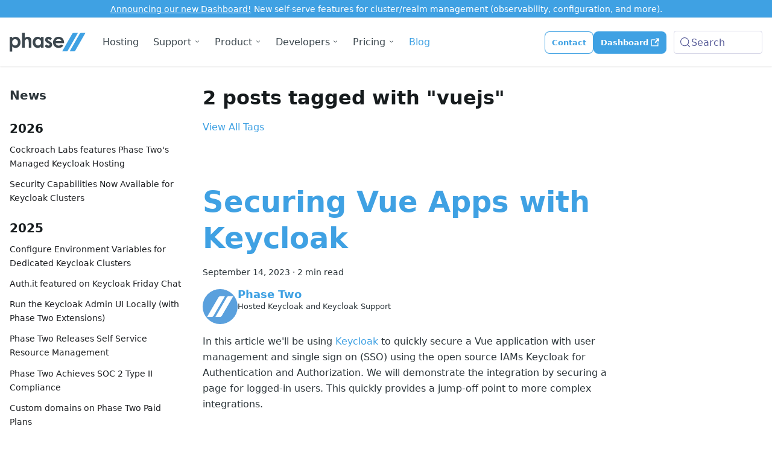

--- FILE ---
content_type: text/html; charset=utf-8
request_url: https://phasetwo.io/blog/tags/vuejs/
body_size: 21066
content:
<!doctype html>
<html lang="en" dir="ltr" class="blog-wrapper blog-tags-post-list-page plugin-blog plugin-id-default" data-has-hydrated="false">
<head>
<meta charset="UTF-8">
<meta name="generator" content="Docusaurus v3.9.2">
<title data-rh="true">2 posts tagged with &quot;vuejs&quot; | Managed Keycloak Hosting and Enterprise Keycloak Support</title><meta data-rh="true" name="viewport" content="width=device-width,initial-scale=1"><meta data-rh="true" name="twitter:card" content="summary_large_image"><meta data-rh="true" property="og:url" content="https://phasetwo.io/blog/tags/vuejs/"><meta data-rh="true" property="og:locale" content="en"><meta data-rh="true" name="docusaurus_locale" content="en"><meta data-rh="true" name="docsearch:language" content="en"><meta data-rh="true" name="keywords" content="keycloak, iam, sso"><meta data-rh="true" property="og:logo" content="/img/appstore.png" size="1024x1024"><meta data-rh="true" property="og:image" content="/img/og_image_app.png" size="1200x630"><meta data-rh="true" property="og:logo" content="/img/playstore.png" size="512x512"><meta data-rh="true" property="og:title" content="2 posts tagged with &quot;vuejs&quot; | Managed Keycloak Hosting and Enterprise Keycloak Support"><meta data-rh="true" name="docusaurus_tag" content="blog_tags_posts"><meta data-rh="true" name="docsearch:docusaurus_tag" content="blog_tags_posts"><link data-rh="true" rel="icon" href="/img/favicon.ico"><link data-rh="true" rel="canonical" href="https://phasetwo.io/blog/tags/vuejs/"><link data-rh="true" rel="alternate" href="https://phasetwo.io/blog/tags/vuejs/" hreflang="en"><link data-rh="true" rel="alternate" href="https://phasetwo.io/blog/tags/vuejs/" hreflang="x-default"><link data-rh="true" rel="preconnect" href="https://W4PN7W5A70-dsn.algolia.net" crossorigin="anonymous"><link rel="alternate" type="application/rss+xml" href="/blog/rss.xml" title="Managed Keycloak Hosting and Enterprise Keycloak Support RSS Feed">
<link rel="alternate" type="application/atom+xml" href="/blog/atom.xml" title="Managed Keycloak Hosting and Enterprise Keycloak Support Atom Feed">




<link rel="search" type="application/opensearchdescription+xml" title="Managed Keycloak Hosting and Enterprise Keycloak Support" href="/opensearch.xml">




<link rel="stylesheet" href="https://cdn.jsdelivr.net/npm/tailwindcss/dist/preflight.min.css">




<link rel="preconnect" href="https://www.google-analytics.com">
<link rel="preconnect" href="https://www.googletagmanager.com">
<script src="https://www.termsfeed.com/public/cookie-consent/4.1.0/cookie-consent.js" charset="UTF-8" defer="defer"></script>
<script src="https://www.googletagmanager.com/gtag/js?id=UA-160183620-1" async data-cookie-consent="tracking"></script><link rel="stylesheet" href="/assets/css/styles.26326263.css">
<script src="/assets/js/runtime~main.c3260b65.js" defer="defer"></script>
<script src="/assets/js/main.6f340b15.js" defer="defer"></script>
</head>
<body class="navigation-with-keyboard">
<svg style="display: none;"><defs>
<symbol id="theme-svg-external-link" viewBox="0 0 24 24"><path fill="currentColor" d="M21 13v10h-21v-19h12v2h-10v15h17v-8h2zm3-12h-10.988l4.035 4-6.977 7.07 2.828 2.828 6.977-7.07 4.125 4.172v-11z"/></symbol>
</defs></svg>
<script>document.documentElement.setAttribute("data-theme","light"),document.documentElement.setAttribute("data-theme-choice","light"),function(){try{const n=new URLSearchParams(window.location.search).entries();for(var[t,e]of n)if(t.startsWith("docusaurus-data-")){var a=t.replace("docusaurus-data-","data-");document.documentElement.setAttribute(a,e)}}catch(t){}}(),document.documentElement.setAttribute("data-announcement-bar-initially-dismissed",function(){try{return"true"===localStorage.getItem("docusaurus.announcement.dismiss")}catch(t){}return!1}())</script><div id="__docusaurus"><div role="region" aria-label="Skip to main content"><a class="skipToContent__pLf" href="#__docusaurus_skipToContent_fallback">Skip to main content</a></div><div class="theme-announcement-bar announcementBar_IaI3" style="background-color:#3fa1e3;color:#fff" role="banner"><div class="content_jzLQ announcementBarContent_Erpu"><a href="/blog/dashboard-launch/">Announcing our new Dashboard!</a> New self-serve features for cluster/realm management (observability, configuration, and more).</div></div><nav aria-label="Main" class="theme-layout-navbar navbar navbar--fixed-top"><div class="navbar__inner"><div class="theme-layout-navbar-left navbar__items"><button aria-label="Toggle navigation bar" aria-expanded="false" class="navbar__toggle clean-btn" type="button"><svg width="30" height="30" viewBox="0 0 30 30" aria-hidden="true"><path stroke="currentColor" stroke-linecap="round" stroke-miterlimit="10" stroke-width="2" d="M4 7h22M4 15h22M4 23h22"></path></svg></button><a class="navbar__brand" href="/"><div class="navbar__logo"><img src="/img/logo_phase_slash.svg" alt="Phase Two" class="themedComponent_EyYy themedComponent--light_inVq"><img src="/img/logo_phase_slash.svg" alt="Phase Two" class="themedComponent_EyYy themedComponent--dark_RuHJ"></div><b class="navbar__title text--truncate"></b></a><a class="navbar__item navbar__link" href="/hosting/">Hosting</a><div class="navbar__item dropdown dropdown--hoverable"><a class="navbar__link" aria-haspopup="true" aria-expanded="false" role="button" href="/support/">Support</a><ul class="dropdown__menu"><li><a class="dropdown__link" href="/support/">Enterprise Support</a></li><li><a class="dropdown__link" href="/support/migrate-to-keycloak/">Migration to Keycloak</a></li><li><a class="dropdown__link" href="/support/emergency-support/">Emergency Keycloak Assistance</a></li></ul></div><div class="navbar__item dropdown dropdown--hoverable"><a href="#" aria-haspopup="true" aria-expanded="false" role="button" class="navbar__link">Product</a><ul class="dropdown__menu"><li><a class="dropdown__link" href="/product/onprem/">On-Premise Deployment</a></li><li><a class="dropdown__link" href="/product/sso/">SSO</a></li><li><a class="dropdown__link" href="/product/identity/">Identity</a></li><li><a class="dropdown__link" href="/product/organizations/">Organizations</a></li><li><a class="dropdown__link" href="/product/adminportal/">Admin Portal</a></li><li><a class="dropdown__link" href="/product/integrations/">Integrations</a></li></ul></div><div class="navbar__item dropdown dropdown--hoverable"><a href="#" aria-haspopup="true" aria-expanded="false" role="button" class="navbar__link">Developers</a><ul class="dropdown__menu"><li><a class="dropdown__link" href="/docs/introduction/">Docs</a></li><li><a class="dropdown__link" href="/api/phase-two-admin-rest-api/">API</a></li><li><a href="https://github.com/p2-inc#our-extensions-" target="_blank" rel="noopener noreferrer" class="dropdown__link">Keycloak Extensions<svg width="12" height="12" aria-label="(opens in new tab)" class="iconExternalLink_VuzC"><use href="#theme-svg-external-link"></use></svg></a></li><li><a class="dropdown__link" href="/articles/introduction/">Articles</a></li><li><a href="https://github.com/p2-inc/" target="_blank" rel="noopener noreferrer" class="dropdown__link">GitHub<svg width="12" height="12" aria-label="(opens in new tab)" class="iconExternalLink_VuzC"><use href="#theme-svg-external-link"></use></svg></a></li></ul></div><div class="navbar__item dropdown dropdown--hoverable"><a class="navbar__link" aria-haspopup="true" aria-expanded="false" role="button" href="/pricing/">Pricing</a><ul class="dropdown__menu"><li><a class="dropdown__link" href="/pricing/hosting/">Hosting</a></li><li><a class="dropdown__link" href="/pricing/support/">Support</a></li></ul></div><a aria-current="page" class="navbar__item navbar__link navbar__link--active" href="/blog/">Blog</a></div><div class="theme-layout-navbar-right navbar__items navbar__items--right"><a class="navbar__item navbar__link" buttontype="btnSecondary" href="/contact/">Contact</a><a href="https://dash.phasetwo.io/" target="_blank" rel="noopener noreferrer" class="navbar__item navbar__link" buttontype="btnPrimary" title="Login or Register">Dashboard<svg width="13.5" height="13.5" aria-label="(opens in new tab)" class="iconExternalLink_VuzC"><use href="#theme-svg-external-link"></use></svg></a><div class="navbarSearchContainer_j5x7"><button type="button" class="DocSearch DocSearch-Button" aria-label="Search (Meta+k)" aria-keyshortcuts="Meta+k"><span class="DocSearch-Button-Container"><svg width="20" height="20" class="DocSearch-Search-Icon" viewBox="0 0 24 24" aria-hidden="true"><circle cx="11" cy="11" r="8" stroke="currentColor" fill="none" stroke-width="1.4"></circle><path d="m21 21-4.3-4.3" stroke="currentColor" fill="none" stroke-linecap="round" stroke-linejoin="round"></path></svg><span class="DocSearch-Button-Placeholder">Search</span></span><span class="DocSearch-Button-Keys"></span></button></div></div></div><div role="presentation" class="navbar-sidebar__backdrop"></div></nav><div id="__docusaurus_skipToContent_fallback" class="theme-layout-main main-wrapper mainWrapper_Kr8P"><div class="container margin-vert--lg"><div class="row"><aside class="col col--3"><nav class="sidebar_eFp2 thin-scrollbar" aria-label="Blog recent posts navigation"><div class="sidebarItemTitle_dJkf margin-bottom--md">News</div><div role="group"><h3 class="yearGroupHeading_MZxF">2026</h3><ul class="sidebarItemList_N2p3 clean-list"><li class="sidebarItem_GVQk"><a class="sidebarItemLink_lZvA" href="/blog/cockroach-labs-features-phasetwo-managed-keycloak-hosting/">Cockroach Labs features Phase Two&#x27;s Managed Keycloak Hosting</a></li><li class="sidebarItem_GVQk"><a class="sidebarItemLink_lZvA" href="/blog/dedicated-clusters-security-capabilities/">Security Capabilities Now Available for Keycloak Clusters</a></li></ul></div><div role="group"><h3 class="yearGroupHeading_MZxF">2025</h3><ul class="sidebarItemList_N2p3 clean-list"><li class="sidebarItem_GVQk"><a class="sidebarItemLink_lZvA" href="/blog/dedicated-clusters-environment-variables/">Configure Environment Variables for Dedicated Keycloak Clusters</a></li><li class="sidebarItem_GVQk"><a class="sidebarItemLink_lZvA" href="/blog/authit-on-kfc/">Auth.it featured on Keycloak Friday Chat</a></li><li class="sidebarItem_GVQk"><a class="sidebarItemLink_lZvA" href="/blog/run-admin-ui/">Run the Keycloak Admin UI Locally (with Phase Two Extensions)</a></li><li class="sidebarItem_GVQk"><a class="sidebarItemLink_lZvA" href="/blog/self-service-resource-management/">Phase Two Releases Self Service Resource Management</a></li><li class="sidebarItem_GVQk"><a class="sidebarItemLink_lZvA" href="/blog/soc-2-type-II-compliance/">Phase Two Achieves SOC 2 Type II Compliance</a></li><li class="sidebarItem_GVQk"><a class="sidebarItemLink_lZvA" href="/blog/custom-domains/">Custom domains on Phase Two Paid Plans</a></li><li class="sidebarItem_GVQk"><a class="sidebarItemLink_lZvA" href="/blog/shadcn-keycloak-theme/">Shadcn Keycloak Theme Starter with Tailwind CSS</a></li><li class="sidebarItem_GVQk"><a class="sidebarItemLink_lZvA" href="/blog/phasetwo-cockroachdb-partnership/">Phase Two Recognized as Official CockroachDB Partner</a></li><li class="sidebarItem_GVQk"><a class="sidebarItemLink_lZvA" href="/blog/user-events-in-keycloak/">User Events in Keycloak: Best Practices, Management, and Purging</a></li><li class="sidebarItem_GVQk"><a class="sidebarItemLink_lZvA" href="/blog/dashboard-launch/">Phase Two Launches New Dashboard for Keycloak Resource Management</a></li><li class="sidebarItem_GVQk"><a class="sidebarItemLink_lZvA" href="/blog/soc-2-type-1-compliance/">Phase Two Achieves SOC 2 Type 1 Compliance</a></li><li class="sidebarItem_GVQk"><a class="sidebarItemLink_lZvA" href="/blog/multi-tenancy-options-keycloak/">Understanding Multi-Tenancy Options in Keycloak</a></li><li class="sidebarItem_GVQk"><a class="sidebarItemLink_lZvA" href="/blog/waf-keycloak/">Web Application Security with Your Keycloak Deployment</a></li><li class="sidebarItem_GVQk"><a class="sidebarItemLink_lZvA" href="/blog/webauthn-keycloak/">Webauthn and Passkeys with Keycloak</a></li><li class="sidebarItem_GVQk"><a class="sidebarItemLink_lZvA" href="/blog/introduction-to-simple-saml/">SAML, Simplified.</a></li><li class="sidebarItem_GVQk"><a class="sidebarItemLink_lZvA" href="/blog/keycloak-saml-identity-provider-idp-initiated-flow-with-okta/">Keycloak SAML Identity Provider (IdP) Initiated Flow with Okta</a></li></ul></div><div role="group"><h3 class="yearGroupHeading_MZxF">2024</h3><ul class="sidebarItemList_N2p3 clean-list"><li class="sidebarItem_GVQk"><a class="sidebarItemLink_lZvA" href="/blog/managed-keycloak-hosting/">Managed Keycloak Hosting - Picking a Provider</a></li><li class="sidebarItem_GVQk"><a class="sidebarItemLink_lZvA" href="/blog/keycloak-for-startups-cost/">Why your startup should use Keycloak for SSO and User Management - Part 4: Cost</a></li><li class="sidebarItem_GVQk"><a class="sidebarItemLink_lZvA" href="/blog/multi-tenancy-with-keycloak-organizations/">Implement Multi-Tenancy Applications with Keycloak Organizations</a></li><li class="sidebarItem_GVQk"><a class="sidebarItemLink_lZvA" href="/blog/keycloak-for-startups-customization/">Why your startup should use Keycloak for SSO and User Management - Part 3: Customization</a></li><li class="sidebarItem_GVQk"><a class="sidebarItemLink_lZvA" href="/blog/magic-links-native-applications/">Using Magic Links Within a Native iOS, Android, or Other Application for Fast and Secure Login</a></li><li class="sidebarItem_GVQk"><a class="sidebarItemLink_lZvA" href="/blog/keycloak-for-startups-data/">Why your startup should use Keycloak for SSO and User Management - Part 2: Data</a></li><li class="sidebarItem_GVQk"><a class="sidebarItemLink_lZvA" href="/blog/keycloak-for-startups-standards/">Why your startup should use Keycloak for SSO and User Management - Part 1: Standards</a></li><li class="sidebarItem_GVQk"><a class="sidebarItemLink_lZvA" href="/blog/keycloak-for-startups-overview/">Why your startup should use Keycloak for SSO and User Management</a></li><li class="sidebarItem_GVQk"><a class="sidebarItemLink_lZvA" href="/blog/keycloak-oidc-spa-phasetwo/">Securing Keycloak with OIDC SPA and Phase Two</a></li><li class="sidebarItem_GVQk"><a class="sidebarItemLink_lZvA" href="/blog/phasetwo-keycloakify-partnership/">Phase Two and Keycloakify, Making Keycloak Better Together</a></li><li class="sidebarItem_GVQk"><a class="sidebarItemLink_lZvA" href="/blog/keycloak-extensions-presentation/">Presentation on Extending Keycloak for All Your Identity Use Cases</a></li><li class="sidebarItem_GVQk"><a class="sidebarItemLink_lZvA" href="/blog/keycloak-vs-frontegg-open-source-alternative/">Keycloak vs. FrontEgg, an Open-Source Alternative</a></li><li class="sidebarItem_GVQk"><a class="sidebarItemLink_lZvA" href="/blog/keycloak-vs-PingIdentity-open-source-alternative/">Keycloak vs. PingIdentity, an Open-Source Alternative</a></li><li class="sidebarItem_GVQk"><a class="sidebarItemLink_lZvA" href="/blog/instant-user-management-and-sso-for-angular/">Securing Angular Apps with Keycloak</a></li><li class="sidebarItem_GVQk"><a class="sidebarItemLink_lZvA" href="/blog/keycloak-vs-onelogin-open-source-alternative/">Keycloak vs. OneLogin, an Open-Source Alternative</a></li><li class="sidebarItem_GVQk"><a class="sidebarItemLink_lZvA" href="/blog/keycloak-vs-workos-open-source-alternative/">Keycloak vs. WorkOS, an Open-Source Alternative</a></li><li class="sidebarItem_GVQk"><a class="sidebarItemLink_lZvA" href="/blog/phase-two-organizations-shared-idps/">Phase Two Organizations now support shared Identity Providers (IdPs)</a></li><li class="sidebarItem_GVQk"><a class="sidebarItemLink_lZvA" href="/blog/keycloak-vs-okta-open-source-alternative/">Keycloak vs. Okta, a Open-Source Alternative</a></li><li class="sidebarItem_GVQk"><a class="sidebarItemLink_lZvA" href="/blog/organgizations-multi-tenant-update/">Phase Two&#x27;s Organizations, a Keycloak Multi-Tenant Extension and Keycloak&#x27;s Upcoming Organization&#x27;s Feature</a></li><li class="sidebarItem_GVQk"><a class="sidebarItemLink_lZvA" href="/blog/secure-spring-boot/">Securing an Angular and Spring Boot Application with Keycloak</a></li><li class="sidebarItem_GVQk"><a class="sidebarItemLink_lZvA" href="/blog/keycloak-vs-auth0-open-source-alternative/">Keycloak vs. Auth0, an Open-Source Alternative</a></li><li class="sidebarItem_GVQk"><a class="sidebarItemLink_lZvA" href="/blog/instant-user-management-and-sso-for-sveltekit/">Securing SvelteKit Apps with Keycloak</a></li><li class="sidebarItem_GVQk"><a class="sidebarItemLink_lZvA" href="/blog/instant-user-management-and-sso-for-remix/">Securing Remix Apps with Keycloak</a></li><li class="sidebarItem_GVQk"><a class="sidebarItemLink_lZvA" href="/blog/keycloak-orgs-presentation/">Presentation on Multi-Tenancy within a Single Realm in Keycloak</a></li><li class="sidebarItem_GVQk"><a class="sidebarItemLink_lZvA" href="/blog/customizing-email-templates/">How to Customize Email Templates in Keycloak</a></li><li class="sidebarItem_GVQk"><a class="sidebarItemLink_lZvA" href="/blog/identity-brokering-on-prem/">User Management and Identity Brokering for On-Prem Apps</a></li><li class="sidebarItem_GVQk"><a class="sidebarItemLink_lZvA" href="/blog/open-source-iam/">Keycloak: An open source alternative to Auth0, WorkOS, Okta, Cognito, ...</a></li></ul></div><div role="group"><h3 class="yearGroupHeading_MZxF">2023</h3><ul class="sidebarItemList_N2p3 clean-list"><li class="sidebarItem_GVQk"><a class="sidebarItemLink_lZvA" href="/blog/keycloak-on-cockroachdb/">Keycloak on CockroachDB: Scalable, Resilient, Open Source, Identity and Access Management</a></li><li class="sidebarItem_GVQk"><a class="sidebarItemLink_lZvA" href="/blog/instant-user-managemenet-and-sso-for-vue/">Securing Vue Apps with Keycloak</a></li><li class="sidebarItem_GVQk"><a class="sidebarItemLink_lZvA" href="/blog/instant-user-managemenet-and-sso-for-nuxt/">Securing Nuxt Apps with Keycloak</a></li><li class="sidebarItem_GVQk"><a class="sidebarItemLink_lZvA" href="/blog/secure-django/">Django Web Authentication with Keycloak</a></li><li class="sidebarItem_GVQk"><a class="sidebarItemLink_lZvA" href="/blog/instant-user-managemenet-and-sso-for-nextjs/">Securing Next.js Apps with Keycloak</a></li><li class="sidebarItem_GVQk"><a class="sidebarItemLink_lZvA" href="/blog/instant-user-managemenet-and-sso-for-reactjs/">Open Source User Management, SSO, and Secure Pages for ReactJS</a></li><li class="sidebarItem_GVQk"><a class="sidebarItemLink_lZvA" href="/blog/dedicated-launch/">Launching Dedicated Clusters of Phase Two&#x27;s Enhanced Keycloak Distribution</a></li><li class="sidebarItem_GVQk"><a class="sidebarItemLink_lZvA" href="/blog/customizing-login-pages/">How To Customize Login Pages</a></li><li class="sidebarItem_GVQk"><a class="sidebarItemLink_lZvA" href="/blog/licensing-change/">Changing Our License to Elastic License v2 to Enable Hosting and Derivative Works</a></li></ul></div><div role="group"><h3 class="yearGroupHeading_MZxF">2022</h3><ul class="sidebarItemList_N2p3 clean-list"><li class="sidebarItem_GVQk"><a class="sidebarItemLink_lZvA" href="/blog/sso-setup/">Setting up SSO with Phase Two and Keycloak</a></li><li class="sidebarItem_GVQk"><a class="sidebarItemLink_lZvA" href="/blog/securing-apps-with-keycloak/">Secure Your Application With Keycloak</a></li><li class="sidebarItem_GVQk"><a class="sidebarItemLink_lZvA" href="/blog/set-up-magic-links/">Magic Links Guide, and 5 Minute Setup for Open Source Passwordless Authentication and Better Security</a></li><li class="sidebarItem_GVQk"><a class="sidebarItemLink_lZvA" href="/blog/set-up-email/">Set Up Email in Phase Two for a Better Branding Experience</a></li><li class="sidebarItem_GVQk"><a class="sidebarItemLink_lZvA" href="/blog/self-service/">Self-service (beta) Launch to Enable Management of Keycloak Realms</a></li><li class="sidebarItem_GVQk"><a class="sidebarItemLink_lZvA" href="/blog/magic-link/">Magic Links, Passwordless Sign-in with Keycloak and Open Sourcing the Extension</a></li><li class="sidebarItem_GVQk"><a class="sidebarItemLink_lZvA" href="/blog/orgs/">Organizations, a Keycloak Multi-Tenant Extension</a></li><li class="sidebarItem_GVQk"><a class="sidebarItemLink_lZvA" href="/blog/connect/">Introducing Phase Two Connect to Reduce the Complexity of Configuring SSO Connections</a></li><li class="sidebarItem_GVQk"><a class="sidebarItemLink_lZvA" href="/blog/wizard/">SSO? Wave Your Magic Wand to Easily Setup SSO with Phase Two&#x27;s IDP Wizards</a></li></ul></div><div role="group"><h3 class="yearGroupHeading_MZxF">2021</h3><ul class="sidebarItemList_N2p3 clean-list"><li class="sidebarItem_GVQk"><a class="sidebarItemLink_lZvA" href="/blog/events/">Events and Audit Logging Extensions</a></li><li class="sidebarItem_GVQk"><a class="sidebarItemLink_lZvA" href="/blog/free-realm/">Free as in Beer, Free Keycloak Realm in Phase Two&#x27;s Hosted Keycloak</a></li></ul></div><div role="group"><h3 class="yearGroupHeading_MZxF">2020</h3><ul class="sidebarItemList_N2p3 clean-list"><li class="sidebarItem_GVQk"><a class="sidebarItemLink_lZvA" href="/blog/keycloak/">Keycloak, and Our Commitment to Open Source Identity and Access Management (IAMs) and Open Source Keycloak Extensions</a></li><li class="sidebarItem_GVQk"><a class="sidebarItemLink_lZvA" href="/blog/welcome/">Welcome to Phase Two: A Hosted Keycloak Solution to Ease Saas Application Development</a></li></ul></div></nav></aside><main class="col col--7"><header class="margin-bottom--xl"><h1>2 posts tagged with &quot;vuejs&quot;</h1><a href="/blog/tags/">View All Tags</a></header><article class="margin-bottom--xl"><header><h2 class="title_YZKV"><a href="/blog/instant-user-managemenet-and-sso-for-vue/">Securing Vue Apps with Keycloak</a></h2><div class="container_TTBX margin-vert--md"><time datetime="2023-09-14T00:00:00.000Z">September 14, 2023</time> · <!-- -->2 min read</div><div class="margin-top--md margin-bottom--sm row"><div class="col col--12 authorCol_tNnn"><div class="avatar margin-bottom--sm"><a href="https://github.com/p2-inc" target="_blank" rel="noopener noreferrer" class="avatar__photo-link"><img class="avatar__photo authorImage_ITQv" src="https://avatars.githubusercontent.com/u/60152109?s=200&amp;v=4" alt="Phase Two"></a><div class="avatar__intro authorDetails_ZqzO"><div class="avatar__name"><a href="https://github.com/p2-inc" target="_blank" rel="noopener noreferrer"><span class="authorName_dxnW" translate="no">Phase Two</span></a></div><small class="authorTitle_Y43L" title="Hosted Keycloak and Keycloak Support">Hosted Keycloak and Keycloak Support</small><div class="authorSocials_xN5i"></div></div></div></div></div></header><div class="markdown"><p>In this article we&#x27;ll be using <a href="https://www.keycloak.org/" target="_blank" rel="noopener noreferrer" class="">Keycloak</a> to quickly secure a Vue application with user management and single sign on (SSO) using the open source IAMs Keycloak for Authentication and Authorization. We will demonstrate the integration by securing a page for logged-in users. This quickly provides a jump-off point to more complex integrations.</p></div><footer class="row docusaurus-mt-lg"><div class="col col--9"><b>Tags:</b><ul class="tags_Brbr padding--none margin-left--sm"><li class="tag_MmJi"><a rel="tag" class="tag_3Zsa tagRegular_zlSq" href="/blog/tags/phase-two/">phase_two</a></li><li class="tag_MmJi"><a rel="tag" class="tag_3Zsa tagRegular_zlSq" href="/blog/tags/tutorial/">tutorial</a></li><li class="tag_MmJi"><a rel="tag" class="tag_3Zsa tagRegular_zlSq" href="/blog/tags/frameworks/">frameworks</a></li><li class="tag_MmJi"><a rel="tag" class="tag_3Zsa tagRegular_zlSq" href="/blog/tags/nuxt/">nuxt</a></li><li class="tag_MmJi"><a rel="tag" class="tag_3Zsa tagRegular_zlSq" href="/blog/tags/vue/">vue</a></li><li class="tag_MmJi"><a rel="tag" class="tag_3Zsa tagRegular_zlSq" href="/blog/tags/vuejs/">vuejs</a></li><li class="tag_MmJi"><a rel="tag" class="tag_3Zsa tagRegular_zlSq" href="/blog/tags/authentication/">authentication</a></li><li class="tag_MmJi"><a rel="tag" class="tag_3Zsa tagRegular_zlSq" href="/blog/tags/authorization/">authorization</a></li><li class="tag_MmJi"><a rel="tag" class="tag_3Zsa tagRegular_zlSq" href="/blog/tags/sso/">sso</a></li></ul></div><div class="col text--right col--3"><a aria-label="Read more about Securing Vue Apps with Keycloak" href="/blog/instant-user-managemenet-and-sso-for-vue/"><b>Read more</b></a></div></footer></article><article class="margin-bottom--xl"><header><h2 class="title_YZKV"><a href="/blog/instant-user-managemenet-and-sso-for-nuxt/">Securing Nuxt Apps with Keycloak</a></h2><div class="container_TTBX margin-vert--md"><time datetime="2023-09-08T00:00:00.000Z">September 8, 2023</time> · <!-- -->8 min read</div><div class="margin-top--md margin-bottom--sm row"><div class="col col--12 authorCol_tNnn"><div class="avatar margin-bottom--sm"><a href="https://github.com/p2-inc" target="_blank" rel="noopener noreferrer" class="avatar__photo-link"><img class="avatar__photo authorImage_ITQv" src="https://avatars.githubusercontent.com/u/60152109?s=200&amp;v=4" alt="Phase Two"></a><div class="avatar__intro authorDetails_ZqzO"><div class="avatar__name"><a href="https://github.com/p2-inc" target="_blank" rel="noopener noreferrer"><span class="authorName_dxnW" translate="no">Phase Two</span></a></div><small class="authorTitle_Y43L" title="Hosted Keycloak and Keycloak Support">Hosted Keycloak and Keycloak Support</small><div class="authorSocials_xN5i"></div></div></div></div></div></header><div class="markdown"><p>In this article we&#x27;ll be using <a href="https://www.keycloak.org/" target="_blank" rel="noopener noreferrer" class="">Keycloak</a> to quickly secure a Nuxt application with user management and single sign on (SSO) using the open source IAMs Keycloak for Authentication and Authorization. We will demonstrate the integration by securing a page for logged-in users. This quickly provides a jump-off point to more complex integrations.</p></div><footer class="row docusaurus-mt-lg"><div class="col col--9"><b>Tags:</b><ul class="tags_Brbr padding--none margin-left--sm"><li class="tag_MmJi"><a rel="tag" class="tag_3Zsa tagRegular_zlSq" href="/blog/tags/phase-two/">phase_two</a></li><li class="tag_MmJi"><a rel="tag" class="tag_3Zsa tagRegular_zlSq" href="/blog/tags/tutorial/">tutorial</a></li><li class="tag_MmJi"><a rel="tag" class="tag_3Zsa tagRegular_zlSq" href="/blog/tags/frameworks/">frameworks</a></li><li class="tag_MmJi"><a rel="tag" class="tag_3Zsa tagRegular_zlSq" href="/blog/tags/nuxt/">nuxt</a></li><li class="tag_MmJi"><a rel="tag" class="tag_3Zsa tagRegular_zlSq" href="/blog/tags/vue/">vue</a></li><li class="tag_MmJi"><a rel="tag" class="tag_3Zsa tagRegular_zlSq" href="/blog/tags/vuejs/">vuejs</a></li><li class="tag_MmJi"><a rel="tag" class="tag_3Zsa tagRegular_zlSq" href="/blog/tags/nuxt/">nuxt</a></li><li class="tag_MmJi"><a rel="tag" class="tag_3Zsa tagRegular_zlSq" href="/blog/tags/nuxtjs/">nuxtjs</a></li><li class="tag_MmJi"><a rel="tag" class="tag_3Zsa tagRegular_zlSq" href="/blog/tags/authentication/">authentication</a></li><li class="tag_MmJi"><a rel="tag" class="tag_3Zsa tagRegular_zlSq" href="/blog/tags/authorization/">authorization</a></li><li class="tag_MmJi"><a rel="tag" class="tag_3Zsa tagRegular_zlSq" href="/blog/tags/sso/">sso</a></li></ul></div><div class="col text--right col--3"><a aria-label="Read more about Securing Nuxt Apps with Keycloak" href="/blog/instant-user-managemenet-and-sso-for-nuxt/"><b>Read more</b></a></div></footer></article><nav class="pagination-nav" aria-label="Blog list page navigation"></nav></main></div></div><div><noscript>Free cookie consent management tool by
        <a href="https://www.termsfeed.com/">TermsFeed</a></noscript></div></div><footer class="theme-layout-footer footer"><div class="container container-fluid"><div class="row footer__links"><div class="theme-layout-footer-column col footer__col"><div class="footer__title">Phase Two</div><ul class="footer__items clean-list"><li class="footer__item"><a class="footer__link-item" href="/company/about/">About</a></li><li class="footer__item"><a class="footer__link-item" href="/blog/">Blog</a></li><li class="footer__item"><a class="footer__link-item" href="/company/careers/">Careers</a></li></ul></div><div class="theme-layout-footer-column col footer__col"><div class="footer__title">Product</div><ul class="footer__items clean-list"><li class="footer__item"><a class="footer__link-item" activebasepath="hosting" href="/hosting/">Hosting</a></li><li class="footer__item"><a class="footer__link-item" activebasepath="product/sso" href="/product/sso/">SSO</a></li><li class="footer__item"><a class="footer__link-item" activebasepath="product/identity" href="/product/identity/">Identity</a></li><li class="footer__item"><a class="footer__link-item" activebasepath="product/organizations" href="/product/organizations/">Organizations</a></li><li class="footer__item"><a class="footer__link-item" activebasepath="product/adminportal" href="/product/adminportal/">Admin Portal</a></li><li class="footer__item"><a class="footer__link-item" activebasepath="product/onprem" href="/product/onprem/">On-Prem</a></li></ul></div><div class="theme-layout-footer-column col footer__col"><div class="footer__title">Developers</div><ul class="footer__items clean-list"><li class="footer__item"><a class="footer__link-item" href="/docs/introduction/">Documentation</a></li><li class="footer__item"><a class="footer__link-item" href="/docs/getting-started/">Getting Started</a></li><li class="footer__item"><a class="footer__link-item" href="/api/phase-two-admin-rest-api/">API</a></li><li class="footer__item"><a href="https://github.com/p2-inc" target="_blank" rel="noopener noreferrer" class="footer__link-item">GitHub<svg width="13.5" height="13.5" aria-label="(opens in new tab)" class="iconExternalLink_VuzC"><use href="#theme-svg-external-link"></use></svg></a></li><li class="footer__item"><a class="footer__link-item" href="/support/migrate-to-keycloak/">Migrate to Keycloak</a></li></ul></div><div class="theme-layout-footer-column col footer__col"><div class="footer__title">Support</div><ul class="footer__items clean-list"><li class="footer__item"><a class="footer__link-item" href="/contact/">Contact</a></li><li class="footer__item"><a class="footer__link-item" href="/support/">Enterprise Support</a></li><li class="footer__item"><a href="https://github.com/p2-inc/phasetwo/issues" target="_blank" rel="noopener noreferrer" class="footer__link-item">Bugs &amp; Feature Requests<svg width="13.5" height="13.5" aria-label="(opens in new tab)" class="iconExternalLink_VuzC"><use href="#theme-svg-external-link"></use></svg></a></li><li class="footer__item"><a href="mailto:support@phasetwo.io" target="_blank" rel="noopener noreferrer" class="footer__link-item">support@phasetwo.io<svg width="13.5" height="13.5" aria-label="(opens in new tab)" class="iconExternalLink_VuzC"><use href="#theme-svg-external-link"></use></svg></a></li><li class="footer__item"><a href="https://dev.to/phasetwo" target="_blank" rel="noopener noreferrer" class="footer__link-item">DEV.to<svg width="13.5" height="13.5" aria-label="(opens in new tab)" class="iconExternalLink_VuzC"><use href="#theme-svg-external-link"></use></svg></a></li><li class="footer__item"><a href="https://www.youtube.com/channel/UCUY2ZvxI0hxpTWO_8w7MjVw" target="_blank" rel="noopener noreferrer" class="footer__link-item">Youtube<svg width="13.5" height="13.5" aria-label="(opens in new tab)" class="iconExternalLink_VuzC"><use href="#theme-svg-external-link"></use></svg></a></li></ul></div><div class="theme-layout-footer-column col footer__col"><div class="footer__title">Legal</div><ul class="footer__items clean-list"><li class="footer__item"><a href="https://trust.phasetwo.io" target="_blank" rel="noopener noreferrer" class="footer__link-item">Trust Center<svg width="13.5" height="13.5" aria-label="(opens in new tab)" class="iconExternalLink_VuzC"><use href="#theme-svg-external-link"></use></svg></a></li><li class="footer__item"><a class="footer__link-item" href="/company/privacy/">Privacy Policy</a></li><li class="footer__item"><a class="footer__link-item" href="/company/terms/">Terms of Use</a></li><li class="footer__item"><a href="https://trust.phasetwo.io/subprocessors" target="_blank" rel="noopener noreferrer" class="footer__link-item">Subprocessors</a></li><li class="footer__item"><a class="footer__link-item" href="/company/service-agreement/">Service Agreement</a></li><li class="footer__item"><a class="footer__link-item" href="/company/sla/">SLA</a></li><li class="footer__item"><a href="#open_preferences_center" class="footer__link-item" id="open_preferences_center">Cookies Policy</a></li></ul></div><div class="theme-layout-footer-column col footer__col"><div class="footer__title"> </div><ul class="footer__items clean-list"><li class="footer__item">
                <img class="footer-logo" src="/img/logo_phase_slash.svg" alt="PhaseTwo" width="114" height="51">
              </li><li class="footer__item">
                <div class="flex space-x-2 mt-2">
                <img class="soc-2-footer block dark:hidden" src="/img/soc2_type2/SOC 2 T2_Black_V.png" alt="SOC 2 Type 2" width="70px" height="auto">
                <svg xmlns="http://www.w3.org/2000/svg" xmlns:xlink="http://www.w3.org/1999/xlink" fill="none" viewBox="-18 -1 142 142" width="70" height="auto"><path fill="#274DD8" d="M.84 13.293c0-7.18 5.82-13 13-13h78.747c7.18 0 13 5.82 13 13v114.351c0 7.18-5.82 13-13 13H13.84c-7.18 0-13-5.82-13-13z"></path><path fill="#191F2C" d="M.84 87.496h104.747v40.148c0 7.179-5.82 13-13 13H13.84c-7.18 0-13-5.82-13-13z"></path><path fill="url(#gdpr_badge_svg__a)" d="M20.303 12.709h65.821V78.53H20.303z"></path><path fill="#fff" d="M60.795 45.62c0-1.046-.85-1.896-1.896-1.896h-.947v-2.842a4.743 4.743 0 0 0-4.738-4.738 4.743 4.743 0 0 0-4.738 4.738v2.842h-.948c-1.045 0-1.895.85-1.895 1.896v7.58c0 1.045.85 1.895 1.895 1.895H58.9c1.045 0 1.895-.85 1.895-1.895zM50.37 40.882a2.846 2.846 0 0 1 2.843-2.843 2.846 2.846 0 0 1 2.843 2.843v2.842H50.37zm-16.428 68.952q-1.584 0-2.826-.702-1.224-.702-1.908-2.07t-.684-3.33q0-1.908.72-3.276a5 5 0 0 1 2.052-2.124q1.35-.738 3.168-.738 2.034 0 3.258.738 1.242.72 1.926 2.304l-2.862 1.134q-.234-.918-.828-1.332t-1.476-.414q-1.332 0-2.07.954-.72.936-.72 2.736 0 1.908.738 2.844.738.918 2.214.918 1.026 0 1.71-.486t.684-1.494v-.18H34.32v-2.07h5.346v6.408H37.56l-.126-1.458a3.35 3.35 0 0 1-1.386 1.224q-.864.414-2.106.414m13.133-12.06q2.79 0 4.266 1.548 1.494 1.548 1.494 4.392t-1.494 4.392q-1.476 1.548-4.266 1.548h-5.04v-11.88zm-.306 9.54q1.512 0 2.196-.9.702-.918.702-2.7t-.702-2.682q-.684-.918-2.196-.918h-1.638v7.2zm13.641-9.54q2.16 0 3.365 1.044Q65 99.844 65 101.734t-1.224 2.934q-1.206 1.026-3.366 1.026h-2.358v3.96h-3.096v-11.88zm-.487 5.598q1.962 0 1.962-1.638t-1.962-1.638h-1.872v3.276zm12.726-5.598q2.124 0 3.294.99 1.188.99 1.188 2.664 0 1.332-.63 2.196-.612.846-1.764 1.242l3.096 4.788h-3.42l-2.538-4.338H70.02v4.338h-3.042v-11.88zm-.432 5.346q.9 0 1.35-.36t.45-1.152q0-1.494-1.8-1.494H70.02v3.006zM22.85 123.555q-.377 1.352-1.39 1.976-1.002.61-2.367.611-1.313 0-2.262-.52a3.6 3.6 0 0 1-1.443-1.521q-.507-.989-.507-2.379 0-1.392.507-2.379a3.5 3.5 0 0 1 1.443-1.508q.949-.533 2.25-.533 1.338 0 2.34.572 1 .571 1.325 1.794l-1.963.793q-.181-.794-.598-1.092-.402-.312-1.027-.312-.936 0-1.469.676-.52.675-.52 1.989 0 1.313.494 1.989.507.675 1.508.676.624 0 1.053-.338.442-.351.598-1.066zm5.092-6.253q1.3 0 2.236.533a3.5 3.5 0 0 1 1.456 1.508q.507.987.507 2.379 0 1.39-.507 2.379a3.6 3.6 0 0 1-1.456 1.521q-.936.52-2.236.52-1.314 0-2.262-.52a3.6 3.6 0 0 1-1.443-1.521q-.507-.989-.507-2.379 0-1.392.507-2.379a3.5 3.5 0 0 1 1.443-1.508q.948-.533 2.262-.533m0 1.755q-.936 0-1.43.676-.495.663-.494 1.989 0 1.326.494 2.002.494.663 1.43.663.922 0 1.417-.663.494-.676.494-2.002t-.494-1.989q-.495-.676-1.417-.676m15.668-1.625v8.58h-1.975v-3.939l.065-2.639h-.026l-2.12 6.578h-1.806l-2.12-6.578h-.025l.065 2.639v3.939h-1.99v-8.58h3.186l1.352 4.368.48 1.82h.027l.494-1.807 1.339-4.381zm5.84 0q1.56 0 2.43.754.885.741.885 2.106t-.884 2.119q-.87.741-2.431.741h-1.703v2.86H45.51v-8.58zm-.351 4.043q1.416 0 1.417-1.183 0-1.183-1.417-1.183h-1.352v2.366zm7.331 2.808h4.303v1.729h-6.539v-8.58h2.236zm7.82-6.851v8.58h-2.235v-8.58zm1.006 8.58 3.016-8.58h2.678l3.003 8.58h-2.3l-.586-1.937h-2.964l-.598 1.937zm3.965-5.525-.65 2.067H70.6l-.624-2.054-.377-1.352h-.026zm13.465-3.055v8.58h-2.483l-2.665-4.641-.65-1.274h-.013l.052 1.586v4.329h-1.976v-8.58h2.483l2.665 4.641.65 1.274h.013l-.052-1.586v-4.329zm9.116 0v1.729h-2.795v6.851H86.77v-6.851h-2.808v-1.729z"></path><defs><pattern id="gdpr_badge_svg__a" width="1" height="1" patternContentUnits="objectBoundingBox"><use xlink:href="#gdpr_badge_svg__b" transform="scale(.00167)"></use></pattern><image xlink:href="[data-uri]" id="gdpr_badge_svg__b" width="600" height="600"></image></defs></svg>
                </div>
              </li></ul></div></div><div class="footer__bottom text--center"><div class="footer__copyright">Copyright © 2026 Phase Two, Inc.</div></div></div></footer></div>
</body>
</html>

--- FILE ---
content_type: text/css; charset=utf-8
request_url: https://phasetwo.io/assets/css/styles.26326263.css
body_size: 39870
content:
.markdown>h2,.markdown>h3,.markdown>h4,.markdown>h5,.markdown>h6{margin-bottom:calc(var(--ifm-heading-vertical-rhythm-bottom)*var(--ifm-leading))}.markdown li,body{word-wrap:break-word}body,ol ol,ol ul,ul ol,ul ul{margin:0}pre,table{overflow:auto}.breadcrumbs__link,.button{transition-timing-function:var(--ifm-transition-timing-default)}.button,code{vertical-align:middle}.button--outline.button--active,.button--outline:active,.button--outline:hover,:root{--ifm-button-color:var(--ifm-font-color-base-inverse)}.menu__link:hover,a{transition:color var(--ifm-transition-fast) var(--ifm-transition-timing-default)}.navbar--dark,:root{--ifm-navbar-link-hover-color:var(--ifm-color-primary)}:root,html[data-theme=dark]{--ifm-color-emphasis-500:var(--ifm-color-gray-500)}.hover\:text-white:hover,.text-fuchsia-600,.text-fuchsia-700,.text-fuchsia-800,.text-fuchsia-900,.text-gray-100,.text-gray-400,.text-gray-500,.text-gray-600,.text-gray-700,.text-gray-800,.text-gray-900,.text-green-500,.text-p2blue-600,.text-p2blue-700,.text-p2blue-800,.text-red-500,.text-sky-600,.text-sky-900,.text-white,a.support{--tw-text-opacity:1}.button,.dropdown__link,.sr-only,.text--truncate{white-space:nowrap}:root,html[data-theme=dark]{--docsearch-error-color:#ef5350;--shimmer-bg:linear-gradient(90deg,#e0e3e8 0%,var(--docsearch-muted-color) 20%,var(--docsearch-muted-color) 60%,#e0e3e8 95%);--docsearch-dropdown-menu-background:var(--docsearch-hit-background);--docsearch-dropdown-menu-item-hover-background:var(--docsearch-modal-background)}*,.DocSearch-Container,.DocSearch-Container *{box-sizing:border-box}.DocSearch-Hit-action-button:focus path,.DocSearch-Hit-action-button:hover path,.TooltipArrow,.fill-white{fill:#fff}.DocSearch-Footer,.DocSearch-Markdown-Content hr{border-block-start:1px solid var(--docsearch-subtle-color)}.toggleButton_xPnP,html{-webkit-tap-highlight-color:transparent}.authorListItem_mjXn,.list-none{list-style-type:none}:root{--ifm-color-scheme:light;--ifm-dark-value:10%;--ifm-darker-value:15%;--ifm-darkest-value:30%;--ifm-light-value:15%;--ifm-lighter-value:30%;--ifm-lightest-value:50%;--ifm-contrast-background-value:90%;--ifm-contrast-foreground-value:70%;--ifm-contrast-background-dark-value:70%;--ifm-contrast-foreground-dark-value:90%;--ifm-color-primary:#3578e5;--ifm-color-secondary:#ebedf0;--ifm-color-success:#00a400;--ifm-color-info:#54c7ec;--ifm-color-warning:#ffba00;--ifm-color-danger:#fa383e;--ifm-color-primary-dark:#306cce;--ifm-color-primary-darker:#2d66c3;--ifm-color-primary-darkest:#2554a0;--ifm-color-primary-light:#538ce9;--ifm-color-primary-lighter:#72a1ed;--ifm-color-primary-lightest:#9abcf2;--ifm-color-primary-contrast-background:#ebf2fc;--ifm-color-primary-contrast-foreground:#102445;--ifm-color-secondary-dark:#d4d5d8;--ifm-color-secondary-darker:#c8c9cc;--ifm-color-secondary-darkest:#a4a6a8;--ifm-color-secondary-light:#eef0f2;--ifm-color-secondary-lighter:#f1f2f5;--ifm-color-secondary-lightest:#f5f6f8;--ifm-color-secondary-contrast-background:#fdfdfe;--ifm-color-secondary-contrast-foreground:#474748;--ifm-color-success-dark:#009400;--ifm-color-success-darker:#008b00;--ifm-color-success-darkest:#007300;--ifm-color-success-light:#26b226;--ifm-color-success-lighter:#4dbf4d;--ifm-color-success-lightest:#80d280;--ifm-color-success-contrast-background:#e6f6e6;--ifm-color-success-contrast-foreground:#003100;--ifm-color-info-dark:#4cb3d4;--ifm-color-info-darker:#47a9c9;--ifm-color-info-darkest:#3b8ba5;--ifm-color-info-light:#6ecfef;--ifm-color-info-lighter:#87d8f2;--ifm-color-info-lightest:#aae3f6;--ifm-color-info-contrast-background:#eef9fd;--ifm-color-info-contrast-foreground:#193c47;--ifm-color-warning-dark:#e6a700;--ifm-color-warning-darker:#d99e00;--ifm-color-warning-darkest:#b38200;--ifm-color-warning-light:#ffc426;--ifm-color-warning-lighter:#ffcf4d;--ifm-color-warning-lightest:#ffdd80;--ifm-color-warning-contrast-background:#fff8e6;--ifm-color-warning-contrast-foreground:#4d3800;--ifm-color-danger-dark:#e13238;--ifm-color-danger-darker:#d53035;--ifm-color-danger-darkest:#af272b;--ifm-color-danger-light:#fb565b;--ifm-color-danger-lighter:#fb7478;--ifm-color-danger-lightest:#fd9c9f;--ifm-color-danger-contrast-background:#ffebec;--ifm-color-danger-contrast-foreground:#4b1113;--ifm-color-white:#fff;--ifm-color-black:#000;--ifm-color-gray-0:var(--ifm-color-white);--ifm-color-gray-100:#f5f6f7;--ifm-color-gray-200:#ebedf0;--ifm-color-gray-300:#dadde1;--ifm-color-gray-400:#ccd0d5;--ifm-color-gray-500:#bec3c9;--ifm-color-gray-600:#8d949e;--ifm-color-gray-700:#606770;--ifm-color-gray-800:#444950;--ifm-color-gray-900:#1c1e21;--ifm-color-gray-1000:var(--ifm-color-black);--ifm-color-emphasis-0:var(--ifm-color-gray-0);--ifm-color-emphasis-100:var(--ifm-color-gray-100);--ifm-color-emphasis-200:var(--ifm-color-gray-200);--ifm-color-emphasis-300:var(--ifm-color-gray-300);--ifm-color-emphasis-400:var(--ifm-color-gray-400);--ifm-color-emphasis-600:var(--ifm-color-gray-600);--ifm-color-emphasis-700:var(--ifm-color-gray-700);--ifm-color-emphasis-800:var(--ifm-color-gray-800);--ifm-color-emphasis-900:var(--ifm-color-gray-900);--ifm-color-emphasis-1000:var(--ifm-color-gray-1000);--ifm-color-content:var(--ifm-color-emphasis-900);--ifm-color-content-inverse:var(--ifm-color-emphasis-0);--ifm-color-content-secondary:#525860;--ifm-background-color:#0000;--ifm-background-surface-color:var(--ifm-color-content-inverse);--ifm-global-border-width:1px;--ifm-global-radius:0.4rem;--ifm-hover-overlay:#0000000d;--ifm-font-color-base:var(--ifm-color-content);--ifm-font-color-base-inverse:var(--ifm-color-content-inverse);--ifm-font-color-secondary:var(--ifm-color-content-secondary);--ifm-font-family-base:system-ui,-apple-system,Segoe UI,Roboto,Ubuntu,Cantarell,Noto Sans,sans-serif,BlinkMacSystemFont,"Segoe UI",Helvetica,Arial,sans-serif,"Apple Color Emoji","Segoe UI Emoji","Segoe UI Symbol";--ifm-font-family-monospace:SFMono-Regular,Menlo,Monaco,Consolas,"Liberation Mono","Courier New",monospace;--ifm-font-size-base:100%;--ifm-font-weight-light:300;--ifm-font-weight-normal:400;--ifm-font-weight-semibold:500;--ifm-font-weight-bold:700;--ifm-font-weight-base:var(--ifm-font-weight-normal);--ifm-line-height-base:1.65;--ifm-global-spacing:1rem;--ifm-spacing-vertical:var(--ifm-global-spacing);--ifm-spacing-horizontal:var(--ifm-global-spacing);--ifm-transition-fast:200ms;--ifm-transition-slow:400ms;--ifm-transition-timing-default:cubic-bezier(0.08,0.52,0.52,1);--ifm-global-shadow-lw:0 1px 2px 0 #0000001a;--ifm-global-shadow-md:0 5px 40px #0003;--ifm-global-shadow-tl:0 12px 28px 0 #0003,0 2px 4px 0 #0000001a;--ifm-z-index-dropdown:100;--ifm-z-index-fixed:200;--ifm-z-index-overlay:400;--ifm-container-width:1140px;--ifm-container-width-xl:1320px;--ifm-code-background:#f6f7f8;--ifm-code-border-radius:var(--ifm-global-radius);--ifm-code-font-size:90%;--ifm-code-padding-horizontal:0.1rem;--ifm-code-padding-vertical:0.1rem;--ifm-pre-background:var(--ifm-code-background);--ifm-pre-border-radius:var(--ifm-code-border-radius);--ifm-pre-color:inherit;--ifm-pre-line-height:1.45;--ifm-pre-padding:1rem;--ifm-heading-color:inherit;--ifm-heading-margin-top:0;--ifm-heading-margin-bottom:var(--ifm-spacing-vertical);--ifm-heading-font-family:var(--ifm-font-family-base);--ifm-heading-font-weight:var(--ifm-font-weight-bold);--ifm-heading-line-height:1.25;--ifm-h1-font-size:2rem;--ifm-h2-font-size:1.5rem;--ifm-h3-font-size:1.25rem;--ifm-h4-font-size:1rem;--ifm-h5-font-size:0.875rem;--ifm-h6-font-size:0.85rem;--ifm-image-alignment-padding:1.25rem;--ifm-leading-desktop:1.25;--ifm-leading:calc(var(--ifm-leading-desktop)*1rem);--ifm-list-left-padding:2rem;--ifm-list-margin:1rem;--ifm-list-item-margin:0.25rem;--ifm-list-paragraph-margin:1rem;--ifm-table-cell-padding:0.75rem;--ifm-table-background:#0000;--ifm-table-stripe-background:#00000008;--ifm-table-border-width:1px;--ifm-table-border-color:var(--ifm-color-emphasis-300);--ifm-table-head-background:inherit;--ifm-table-head-color:inherit;--ifm-table-head-font-weight:var(--ifm-font-weight-bold);--ifm-table-cell-color:inherit;--ifm-link-color:var(--ifm-color-primary);--ifm-link-decoration:none;--ifm-link-hover-color:var(--ifm-link-color);--ifm-link-hover-decoration:underline;--ifm-paragraph-margin-bottom:var(--ifm-leading);--ifm-blockquote-font-size:var(--ifm-font-size-base);--ifm-blockquote-border-left-width:2px;--ifm-blockquote-padding-horizontal:var(--ifm-spacing-horizontal);--ifm-blockquote-padding-vertical:0;--ifm-blockquote-shadow:none;--ifm-blockquote-color:var(--ifm-color-emphasis-800);--ifm-blockquote-border-color:var(--ifm-color-emphasis-300);--ifm-hr-background-color:var(--ifm-color-emphasis-500);--ifm-hr-height:1px;--ifm-hr-margin-vertical:1.5rem;--ifm-scrollbar-size:7px;--ifm-scrollbar-track-background-color:#f1f1f1;--ifm-scrollbar-thumb-background-color:silver;--ifm-scrollbar-thumb-hover-background-color:#a7a7a7;--ifm-alert-background-color:inherit;--ifm-alert-border-color:inherit;--ifm-alert-border-radius:var(--ifm-global-radius);--ifm-alert-border-width:0px;--ifm-alert-border-left-width:5px;--ifm-alert-color:var(--ifm-font-color-base);--ifm-alert-padding-horizontal:var(--ifm-spacing-horizontal);--ifm-alert-padding-vertical:var(--ifm-spacing-vertical);--ifm-alert-shadow:var(--ifm-global-shadow-lw);--ifm-avatar-intro-margin:1rem;--ifm-avatar-intro-alignment:inherit;--ifm-avatar-photo-size:3rem;--ifm-badge-background-color:inherit;--ifm-badge-border-color:inherit;--ifm-badge-border-radius:var(--ifm-global-radius);--ifm-badge-border-width:var(--ifm-global-border-width);--ifm-badge-color:var(--ifm-color-white);--ifm-badge-padding-horizontal:calc(var(--ifm-spacing-horizontal)*0.5);--ifm-badge-padding-vertical:calc(var(--ifm-spacing-vertical)*0.25);--ifm-breadcrumb-border-radius:1.5rem;--ifm-breadcrumb-spacing:0.5rem;--ifm-breadcrumb-color-active:var(--ifm-color-primary);--ifm-breadcrumb-item-background-active:var(--ifm-hover-overlay);--ifm-breadcrumb-padding-horizontal:0.8rem;--ifm-breadcrumb-padding-vertical:0.4rem;--ifm-breadcrumb-size-multiplier:1;--ifm-breadcrumb-separator:url('data:image/svg+xml;utf8,<svg xmlns="http://www.w3.org/2000/svg" x="0px" y="0px" viewBox="0 0 256 256"><g><g><polygon points="79.093,0 48.907,30.187 146.72,128 48.907,225.813 79.093,256 207.093,128"/></g></g><g></g><g></g><g></g><g></g><g></g><g></g><g></g><g></g><g></g><g></g><g></g><g></g><g></g><g></g><g></g></svg>');--ifm-breadcrumb-separator-filter:none;--ifm-breadcrumb-separator-size:0.5rem;--ifm-breadcrumb-separator-size-multiplier:1.25;--ifm-button-background-color:inherit;--ifm-button-border-color:var(--ifm-button-background-color);--ifm-button-border-width:var(--ifm-global-border-width);--ifm-button-font-weight:var(--ifm-font-weight-bold);--ifm-button-padding-horizontal:1.5rem;--ifm-button-padding-vertical:0.375rem;--ifm-button-size-multiplier:1;--ifm-button-transition-duration:var(--ifm-transition-fast);--ifm-button-border-radius:calc(var(--ifm-global-radius)*var(--ifm-button-size-multiplier));--ifm-button-group-spacing:2px;--ifm-card-background-color:var(--ifm-background-surface-color);--ifm-card-border-radius:calc(var(--ifm-global-radius)*2);--ifm-card-horizontal-spacing:var(--ifm-global-spacing);--ifm-card-vertical-spacing:var(--ifm-global-spacing);--ifm-toc-border-color:var(--ifm-color-emphasis-300);--ifm-toc-link-color:var(--ifm-color-content-secondary);--ifm-toc-padding-vertical:0.5rem;--ifm-toc-padding-horizontal:0.5rem;--ifm-dropdown-background-color:var(--ifm-background-surface-color);--ifm-dropdown-font-weight:var(--ifm-font-weight-semibold);--ifm-dropdown-link-color:var(--ifm-font-color-base);--ifm-dropdown-hover-background-color:var(--ifm-hover-overlay);--ifm-footer-background-color:var(--ifm-color-emphasis-100);--ifm-footer-color:inherit;--ifm-footer-link-color:var(--ifm-color-emphasis-700);--ifm-footer-link-hover-color:var(--ifm-color-primary);--ifm-footer-link-horizontal-spacing:0.5rem;--ifm-footer-padding-horizontal:calc(var(--ifm-spacing-horizontal)*2);--ifm-footer-padding-vertical:calc(var(--ifm-spacing-vertical)*2);--ifm-footer-title-color:inherit;--ifm-footer-logo-max-width:min(30rem,90vw);--ifm-hero-background-color:var(--ifm-background-surface-color);--ifm-hero-text-color:var(--ifm-color-emphasis-800);--ifm-menu-color:var(--ifm-color-emphasis-700);--ifm-menu-color-active:var(--ifm-color-primary);--ifm-menu-color-background-active:var(--ifm-hover-overlay);--ifm-menu-color-background-hover:var(--ifm-hover-overlay);--ifm-menu-link-padding-horizontal:0.75rem;--ifm-menu-link-padding-vertical:0.375rem;--ifm-menu-link-sublist-icon:url('data:image/svg+xml;utf8,<svg xmlns="http://www.w3.org/2000/svg" width="16px" height="16px" viewBox="0 0 24 24"><path fill="rgba(0,0,0,0.5)" d="M7.41 15.41L12 10.83l4.59 4.58L18 14l-6-6-6 6z"></path></svg>');--ifm-menu-link-sublist-icon-filter:none;--ifm-navbar-background-color:var(--ifm-background-surface-color);--ifm-navbar-height:3.75rem;--ifm-navbar-item-padding-horizontal:0.75rem;--ifm-navbar-item-padding-vertical:0.25rem;--ifm-navbar-link-color:var(--ifm-font-color-base);--ifm-navbar-link-active-color:var(--ifm-link-color);--ifm-navbar-padding-horizontal:var(--ifm-spacing-horizontal);--ifm-navbar-padding-vertical:calc(var(--ifm-spacing-vertical)*0.5);--ifm-navbar-shadow:var(--ifm-global-shadow-lw);--ifm-navbar-search-input-background-color:var(--ifm-color-emphasis-200);--ifm-navbar-search-input-color:var(--ifm-color-emphasis-800);--ifm-navbar-search-input-placeholder-color:var(--ifm-color-emphasis-500);--ifm-navbar-search-input-icon:url('data:image/svg+xml;utf8,<svg fill="currentColor" xmlns="http://www.w3.org/2000/svg" viewBox="0 0 16 16" height="16px" width="16px"><path d="M6.02945,10.20327a4.17382,4.17382,0,1,1,4.17382-4.17382A4.15609,4.15609,0,0,1,6.02945,10.20327Zm9.69195,4.2199L10.8989,9.59979A5.88021,5.88021,0,0,0,12.058,6.02856,6.00467,6.00467,0,1,0,9.59979,10.8989l4.82338,4.82338a.89729.89729,0,0,0,1.29912,0,.89749.89749,0,0,0-.00087-1.29909Z" /></svg>');--ifm-navbar-sidebar-width:83vw;--ifm-pagination-border-radius:var(--ifm-global-radius);--ifm-pagination-color-active:var(--ifm-color-primary);--ifm-pagination-font-size:1rem;--ifm-pagination-item-active-background:var(--ifm-hover-overlay);--ifm-pagination-page-spacing:0.2em;--ifm-pagination-padding-horizontal:calc(var(--ifm-spacing-horizontal)*1);--ifm-pagination-padding-vertical:calc(var(--ifm-spacing-vertical)*0.25);--ifm-pagination-nav-border-radius:var(--ifm-global-radius);--ifm-pagination-nav-color-hover:var(--ifm-color-primary);--ifm-pills-color-active:var(--ifm-color-primary);--ifm-pills-color-background-active:var(--ifm-hover-overlay);--ifm-pills-spacing:0.125rem;--ifm-tabs-color:var(--ifm-font-color-secondary);--ifm-tabs-color-active:var(--ifm-color-primary);--ifm-tabs-color-active-border:var(--ifm-tabs-color-active);--ifm-tabs-padding-horizontal:1rem;--ifm-tabs-padding-vertical:1rem}.codeBlock_lLLt,.openapi-explorer__code-block{--ifm-pre-background:var(--prism-background-color)}.badge--danger,.badge--info,.badge--primary,.badge--secondary,.badge--success,.badge--warning{--ifm-badge-border-color:var(--ifm-badge-background-color)}.button--link,.button--outline{--ifm-button-background-color:#0000}html{background-color:var(--ifm-background-color);color:var(--ifm-font-color-base);color-scheme:var(--ifm-color-scheme);font:var(--ifm-font-size-base)/var(--ifm-line-height-base) var(--ifm-font-family-base);-webkit-font-smoothing:antialiased;text-rendering:optimizelegibility;-webkit-text-size-adjust:100%;text-size-adjust:100%;scroll-behavior:smooth}body{color:var(--main)}iframe{border:0;color-scheme:auto}.container{margin:0 auto;max-width:var(--ifm-container-width);padding:0 var(--ifm-spacing-horizontal)}.container--fluid{max-width:inherit}.row{display:flex;flex-wrap:wrap;margin:0 calc(var(--ifm-spacing-horizontal)*-1)}.margin-bottom--none,.margin-vert--none,.markdown>:last-child{margin-bottom:0!important}.margin-top--none,.margin-vert--none{margin-top:0!important}.row--no-gutters{margin-left:0;margin-right:0}.margin-horiz--none,.margin-right--none{margin-right:0!important}.px-0,.row--no-gutters>.col{padding-left:0;padding-right:0}.items-start,.row--align-top{align-items:flex-start}.row--align-bottom{align-items:flex-end}.flex-align-center,.items-center,.menuExternalLink_vMp6,.row--align-center{align-items:center}.items-stretch,.row--align-stretch{align-items:stretch}.items-baseline,.row--align-baseline{align-items:baseline}.col{--ifm-col-width:100%;flex:1 0;margin-left:0;max-width:var(--ifm-col-width);padding:0 var(--ifm-spacing-horizontal);width:100%}.padding-bottom--none,.padding-vert--none{padding-bottom:0!important}.padding-top--none,.padding-vert--none,.pt0{padding-top:0!important}.padding-horiz--none,.padding-left--none{padding-left:0!important}.padding-horiz--none,.padding-right--none{padding-right:0!important}.col[class*=col--]{flex:0 0 var(--ifm-col-width)}.col--1{--ifm-col-width:8.33333%}.col--offset-1{margin-left:8.33333%}.col--2{--ifm-col-width:16.66667%}.col--offset-2{margin-left:16.66667%}.col--3{--ifm-col-width:25%}.col--offset-3{margin-left:25%}.col--4{--ifm-col-width:33.33333%}.col--offset-4{margin-left:33.33333%}.col--5{--ifm-col-width:41.66667%}.col--offset-5{margin-left:41.66667%}.col--6{--ifm-col-width:50%}.col--offset-6{margin-left:50%}.col--7{--ifm-col-width:58.33333%}.col--offset-7{margin-left:58.33333%}.col--8{--ifm-col-width:66.66667%}.col--offset-8{margin-left:66.66667%}.col--9{--ifm-col-width:75%}.col--offset-9{margin-left:75%}.col--10{--ifm-col-width:83.33333%}.col--offset-10{margin-left:83.33333%}.col--11{--ifm-col-width:91.66667%}.col--offset-11{margin-left:91.66667%}.col--12{--ifm-col-width:100%}.col--offset-12{margin-left:100%}.margin-horiz--none,.margin-left--none{margin-left:0!important}.margin--none{margin:0!important}.margin-bottom--xs,.margin-vert--xs{margin-bottom:.25rem!important}.margin-top--xs,.margin-vert--xs{margin-top:.25rem!important}.margin-horiz--xs,.margin-left--xs{margin-left:.25rem!important}.margin-horiz--xs,.margin-right--xs{margin-right:.25rem!important}.margin--xs{margin:.25rem!important}.margin-bottom--sm,.margin-vert--sm{margin-bottom:.5rem!important}.margin-top--sm,.margin-vert--sm{margin-top:.5rem!important}.margin-horiz--sm,.margin-left--sm{margin-left:.5rem!important}.margin-horiz--sm,.margin-right--sm{margin-right:.5rem!important}.margin--sm{margin:.5rem!important}.margin-bottom--md,.margin-vert--md,.openapi-left-panel__container>.openapi-markdown__details,.openapi-markdown__details.mime,.openapi-markdown__details.response{margin-bottom:1rem!important}.margin-top--md,.margin-vert--md{margin-top:1rem!important}.margin-horiz--md,.margin-left--md{margin-left:1rem!important}.margin-horiz--md,.margin-right--md{margin-right:1rem!important}.margin--md{margin:1rem!important}.margin-bottom--lg,.margin-vert--lg{margin-bottom:2rem!important}.margin-top--lg,.margin-vert--lg{margin-top:2rem!important}.margin-horiz--lg,.margin-left--lg{margin-left:2rem!important}.margin-horiz--lg,.margin-right--lg{margin-right:2rem!important}.margin--lg{margin:2rem!important}.margin-bottom--xl,.margin-vert--xl{margin-bottom:5rem!important}.margin-top--xl,.margin-vert--xl{margin-top:5rem!important}.margin-horiz--xl,.margin-left--xl{margin-left:5rem!important}.margin-horiz--xl,.margin-right--xl{margin-right:5rem!important}.margin--xl{margin:5rem!important}.padding--none{padding:0!important}.padding-bottom--xs,.padding-vert--xs{padding-bottom:.25rem!important}.padding-top--xs,.padding-vert--xs{padding-top:.25rem!important}.padding-horiz--xs,.padding-left--xs{padding-left:.25rem!important}.padding-horiz--xs,.padding-right--xs{padding-right:.25rem!important}.padding--xs{padding:.25rem!important}.padding-bottom--sm,.padding-vert--sm{padding-bottom:.5rem!important}.padding-top--sm,.padding-vert--sm{padding-top:.5rem!important}.padding-horiz--sm,.padding-left--sm{padding-left:.5rem!important}.padding-horiz--sm,.padding-right--sm{padding-right:.5rem!important}.padding--sm{padding:.5rem!important}.padding-bottom--md,.padding-vert--md{padding-bottom:1rem!important}.padding-top--md,.padding-vert--md{padding-top:1rem!important}.padding-horiz--md,.padding-left--md{padding-left:1rem!important}.padding-horiz--md,.padding-right--md{padding-right:1rem!important}.padding--md{padding:1rem!important}.padding-bottom--lg,.padding-vert--lg{padding-bottom:2rem!important}.padding-top--lg,.padding-vert--lg{padding-top:2rem!important}.padding-horiz--lg,.padding-left--lg{padding-left:2rem!important}.padding-horiz--lg,.padding-right--lg{padding-right:2rem!important}.padding--lg{padding:2rem!important}.padding-bottom--xl,.padding-vert--xl{padding-bottom:5rem!important}.padding-top--xl,.padding-vert--xl{padding-top:5rem!important}.padding-horiz--xl,.padding-left--xl{padding-left:5rem!important}.padding-horiz--xl,.padding-right--xl{padding-right:5rem!important}.padding--xl{padding:5rem!important}code{background-color:var(--ifm-code-background);border:.1rem solid #0000001a;border-radius:var(--ifm-code-border-radius);font-family:var(--ifm-font-family-monospace);font-size:var(--ifm-code-font-size);padding:var(--ifm-code-padding-vertical) var(--ifm-code-padding-horizontal)}a code{color:inherit}pre{background-color:var(--ifm-pre-background);border-radius:var(--ifm-pre-border-radius);color:var(--ifm-pre-color);font:var(--ifm-code-font-size)/var(--ifm-pre-line-height) var(--ifm-font-family-monospace);margin:0 0 var(--ifm-spacing-vertical);padding:var(--ifm-pre-padding)}pre code{background-color:initial;border:none;font-size:100%;line-height:inherit;padding:0}kbd{background-color:var(--ifm-color-emphasis-0);border:1px solid var(--ifm-color-emphasis-400);border-radius:.2rem;box-shadow:inset 0 -1px 0 var(--ifm-color-emphasis-400);color:var(--ifm-color-emphasis-800);font:80% var(--ifm-font-family-monospace);padding:.15rem .3rem}h1,h2,h3,h4,h5,h6{color:var(--ifm-heading-color);font-family:var(--ifm-heading-font-family);font-weight:var(--ifm-heading-font-weight);line-height:var(--ifm-heading-line-height);margin:var(--ifm-heading-margin-top) 0 var(--ifm-heading-margin-bottom) 0}h1{font-size:var(--ifm-h1-font-size)}h2{font-size:var(--ifm-h2-font-size)}h3{font-size:var(--ifm-h3-font-size)}h4{font-size:var(--ifm-h4-font-size)}h5{font-size:var(--ifm-h5-font-size)}h6{font-size:var(--ifm-h6-font-size)}.container_w7Hl,.container_w7Hl>svg,img{max-width:100%}img[align=right]{padding-left:var(--image-alignment-padding)}img[align=left]{padding-right:var(--image-alignment-padding)}.markdown{--ifm-h1-vertical-rhythm-top:3;--ifm-h2-vertical-rhythm-top:2;--ifm-h3-vertical-rhythm-top:1.5;--ifm-heading-vertical-rhythm-top:1.25;--ifm-h1-vertical-rhythm-bottom:1.25;--ifm-heading-vertical-rhythm-bottom:1}.markdown:after,.markdown:before{content:"";display:table}.markdown:after{clear:both}.markdown h1:first-child{--ifm-h1-font-size:3rem;margin-bottom:calc(var(--ifm-h1-vertical-rhythm-bottom)*var(--ifm-leading));--ifm-h1-font-size:2.5rem}.markdown>h2{--ifm-h2-font-size:2rem;margin-top:calc(var(--ifm-h2-vertical-rhythm-top)*var(--ifm-leading))}.markdown>h3{--ifm-h3-font-size:1.5rem;margin-top:calc(var(--ifm-h3-vertical-rhythm-top)*var(--ifm-leading))}.markdown>h4,.markdown>h5,.markdown>h6{margin-top:calc(var(--ifm-heading-vertical-rhythm-top)*var(--ifm-leading))}.markdown>p,.markdown>pre,.markdown>ul{margin-bottom:var(--ifm-leading)}.markdown li>p{margin-top:var(--ifm-list-paragraph-margin)}.markdown li+li{margin-top:var(--ifm-list-item-margin)}ol,ul{margin:0 0 var(--ifm-list-margin);padding-left:var(--ifm-list-left-padding)}ol ol,ul ol{list-style-type:lower-roman}ol ol ol,ol ul ol,ul ol ol,ul ul ol{list-style-type:lower-alpha}table{border-collapse:collapse;display:block;margin-bottom:var(--ifm-spacing-vertical)}table thead tr{border-bottom:2px solid var(--ifm-table-border-color)}table thead,table tr:nth-child(2n){background-color:var(--ifm-table-stripe-background)}table tr{background-color:var(--ifm-table-background);border-top:var(--ifm-table-border-width) solid var(--ifm-table-border-color)}table td,table th{border:var(--ifm-table-border-width) solid var(--ifm-table-border-color);padding:var(--ifm-table-cell-padding)}table th{background-color:var(--ifm-table-head-background);color:var(--ifm-table-head-color);font-weight:var(--ifm-table-head-font-weight)}table td{color:var(--ifm-table-cell-color)}strong{font-weight:var(--ifm-font-weight-bold)}a{color:var(--ifm-link-color);text-decoration:var(--ifm-link-decoration);transition:.2s}a:hover{color:var(--ifm-link-hover-color);text-decoration:var(--ifm-link-hover-decoration);-webkit-text-decoration:none;text-decoration:none}.button:hover,.text--no-decoration,.text--no-decoration:hover,a:not([href]){-webkit-text-decoration:none;text-decoration:none}p{margin:0 0 var(--ifm-paragraph-margin-bottom)}.theme-doc-markdown figure figcaption,blockquote{border-left:var(--ifm-blockquote-border-left-width) solid var(--ifm-blockquote-border-color);box-shadow:var(--ifm-blockquote-shadow);color:var(--ifm-blockquote-color);font-size:var(--ifm-blockquote-font-size);margin:0 0 var(--ifm-spacing-vertical);padding:var(--ifm-blockquote-padding-vertical) var(--ifm-blockquote-padding-horizontal)}blockquote>:first-child{margin-top:0}blockquote>:last-child{margin-bottom:0}hr{background-color:var(--ifm-hr-background-color);border:0;height:var(--ifm-hr-height);margin:var(--ifm-hr-margin-vertical) 0}.shadow--lw{box-shadow:var(--ifm-global-shadow-lw)!important}.shadow--md{box-shadow:var(--ifm-global-shadow-md)!important}.shadow--tl{box-shadow:var(--ifm-global-shadow-tl)!important}.text--primary{color:var(--ifm-color-primary)}.text--secondary{color:var(--ifm-color-secondary)}.text--success{color:var(--ifm-color-success)}.text--info{color:var(--ifm-color-info)}.text--warning{color:var(--ifm-color-warning)}.text--danger{color:var(--ifm-color-danger)}.text--center{text-align:center}.text--left{text-align:left}.text--justify{text-align:justify}.text--right{text-align:right}.text--capitalize{text-transform:capitalize}.text--lowercase{text-transform:lowercase}.text--uppercase{text-transform:uppercase}.text--light{font-weight:var(--ifm-font-weight-light)}.text--normal{font-weight:var(--ifm-font-weight-normal)}.menu,.text--semibold{font-weight:var(--ifm-font-weight-semibold)}.text--bold{font-weight:var(--ifm-font-weight-bold)}.text--italic{font-style:italic}.text--truncate{overflow:hidden;text-overflow:ellipsis}.text--break{word-wrap:break-word!important;word-break:break-word!important}.clean-btn{background:none;border:none;color:inherit;cursor:pointer;font-family:inherit;padding:0}.alert,.alert .close{color:var(--ifm-alert-foreground-color)}.clean-list{list-style:none;padding-left:0}.alert--primary{--ifm-alert-background-color:var(--ifm-color-primary-contrast-background);--ifm-alert-background-color-highlight:#3578e526;--ifm-alert-foreground-color:var(--ifm-color-primary-contrast-foreground);--ifm-alert-border-color:var(--ifm-color-primary-dark)}.alert--secondary{--ifm-alert-background-color:var(--ifm-color-secondary-contrast-background);--ifm-alert-background-color-highlight:#ebedf026;--ifm-alert-foreground-color:var(--ifm-color-secondary-contrast-foreground);--ifm-alert-border-color:var(--ifm-color-secondary-dark)}.alert--success{--ifm-alert-background-color:var(--ifm-color-success-contrast-background);--ifm-alert-background-color-highlight:#00a40026;--ifm-alert-foreground-color:var(--ifm-color-success-contrast-foreground);--ifm-alert-border-color:var(--ifm-color-success-dark)}.alert--info{--ifm-alert-background-color:var(--ifm-color-info-contrast-background);--ifm-alert-background-color-highlight:#54c7ec26;--ifm-alert-foreground-color:var(--ifm-color-info-contrast-foreground);--ifm-alert-border-color:var(--ifm-color-info-dark)}.alert--warning{--ifm-alert-background-color:var(--ifm-color-warning-contrast-background);--ifm-alert-background-color-highlight:#ffba0026;--ifm-alert-foreground-color:var(--ifm-color-warning-contrast-foreground);--ifm-alert-border-color:var(--ifm-color-warning-dark)}.alert--danger{--ifm-alert-background-color:var(--ifm-color-danger-contrast-background);--ifm-alert-background-color-highlight:#fa383e26;--ifm-alert-foreground-color:var(--ifm-color-danger-contrast-foreground);--ifm-alert-border-color:var(--ifm-color-danger-dark)}.alert{--ifm-code-background:var(--ifm-alert-background-color-highlight);--ifm-link-color:var(--ifm-alert-foreground-color);--ifm-link-hover-color:var(--ifm-alert-foreground-color);--ifm-link-decoration:underline;--ifm-tabs-color:var(--ifm-alert-foreground-color);--ifm-tabs-color-active:var(--ifm-alert-foreground-color);--ifm-tabs-color-active-border:var(--ifm-alert-border-color);background-color:var(--ifm-alert-background-color);border:var(--ifm-alert-border-width) solid var(--ifm-alert-border-color);border-left-width:var(--ifm-alert-border-left-width);border-radius:var(--ifm-alert-border-radius);box-shadow:var(--ifm-alert-shadow);padding:var(--ifm-alert-padding-vertical) var(--ifm-alert-padding-horizontal)}.alert__heading{align-items:center;display:flex;font:700 var(--ifm-h5-font-size)/var(--ifm-heading-line-height) var(--ifm-heading-font-family);margin-bottom:.5rem;text-transform:uppercase}.alert__icon{display:inline-flex;margin-right:.4em}.alert__icon svg{fill:var(--ifm-alert-foreground-color);stroke:var(--ifm-alert-foreground-color);stroke-width:0}.alert .close{margin:calc(var(--ifm-alert-padding-vertical)*-1) calc(var(--ifm-alert-padding-horizontal)*-1) 0 0;opacity:.75}.alert .close:focus,.alert .close:hover{opacity:1}.alert a{text-decoration-color:var(--ifm-alert-border-color)}.alert a:hover{text-decoration-thickness:2px}.avatar{column-gap:var(--ifm-avatar-intro-margin);display:flex}.avatar__photo{border-radius:50%;display:block;height:var(--ifm-avatar-photo-size);overflow:hidden;width:var(--ifm-avatar-photo-size)}.avatar__photo--sm{--ifm-avatar-photo-size:2rem}.avatar__photo--lg{--ifm-avatar-photo-size:4rem}.avatar__photo--xl{--ifm-avatar-photo-size:6rem}.avatar__intro{display:flex;flex:1 1;flex-direction:column;justify-content:center;text-align:var(--ifm-avatar-intro-alignment)}.badge,.breadcrumbs__item,.breadcrumbs__link,.button,.dropdown>.navbar__link:after{display:inline-block}.avatar__name{font:700 var(--ifm-h4-font-size)/var(--ifm-heading-line-height) var(--ifm-font-family-base)}.avatar__subtitle{margin-top:.25rem}.avatar--vertical{--ifm-avatar-intro-alignment:center;--ifm-avatar-intro-margin:0.5rem;align-items:center;flex-direction:column}.badge{background-color:var(--ifm-badge-background-color);border:var(--ifm-badge-border-width) solid var(--ifm-badge-border-color);border-radius:var(--ifm-badge-border-radius);color:var(--ifm-badge-color);font-size:75%;font-weight:var(--ifm-font-weight-bold);line-height:1;padding:var(--ifm-badge-padding-vertical) var(--ifm-badge-padding-horizontal)}.badge--primary{--ifm-badge-background-color:var(--ifm-color-primary)}.badge--secondary{--ifm-badge-background-color:var(--ifm-color-secondary);color:var(--ifm-color-black)}.breadcrumbs__link,.button.button--secondary.button--outline:not(.button--active):not(:hover){color:var(--ifm-font-color-base)}.badge--success{--ifm-badge-background-color:var(--ifm-color-success)}.badge--info{--ifm-badge-background-color:var(--ifm-color-info)}.badge--warning{--ifm-badge-background-color:var(--ifm-color-warning)}.badge--danger{--ifm-badge-background-color:var(--ifm-color-danger)}.breadcrumbs{margin-bottom:0;padding-left:0}.breadcrumbs__item:not(:last-child):after{background:var(--ifm-breadcrumb-separator) center;content:" ";display:inline-block;filter:var(--ifm-breadcrumb-separator-filter);height:calc(var(--ifm-breadcrumb-separator-size)*var(--ifm-breadcrumb-size-multiplier)*var(--ifm-breadcrumb-separator-size-multiplier));margin:0 var(--ifm-breadcrumb-spacing);opacity:.5;width:calc(var(--ifm-breadcrumb-separator-size)*var(--ifm-breadcrumb-size-multiplier)*var(--ifm-breadcrumb-separator-size-multiplier))}.breadcrumbs__item--active .breadcrumbs__link{background:var(--ifm-breadcrumb-item-background-active);color:var(--ifm-breadcrumb-color-active)}.breadcrumbs__link{border-radius:var(--ifm-breadcrumb-border-radius);font-size:calc(1rem*var(--ifm-breadcrumb-size-multiplier));padding:calc(var(--ifm-breadcrumb-padding-vertical)*var(--ifm-breadcrumb-size-multiplier)) calc(var(--ifm-breadcrumb-padding-horizontal)*var(--ifm-breadcrumb-size-multiplier));transition-duration:var(--ifm-transition-fast);transition-property:background,color}.breadcrumbs__link:any-link:hover,.breadcrumbs__link:link:hover,.breadcrumbs__link:visited:hover,area[href].breadcrumbs__link:hover{background:var(--ifm-breadcrumb-item-background-active);-webkit-text-decoration:none;text-decoration:none}.breadcrumbs--sm{--ifm-breadcrumb-size-multiplier:0.8}.breadcrumbs--lg{--ifm-breadcrumb-size-multiplier:1.2}.button{background-color:var(--ifm-button-background-color);border:var(--ifm-button-border-width) solid var(--ifm-button-border-color);border-radius:var(--ifm-button-border-radius);cursor:pointer;font-size:calc(.875rem*var(--ifm-button-size-multiplier));font-weight:var(--ifm-button-font-weight);line-height:1.5;padding:calc(var(--ifm-button-padding-vertical)*var(--ifm-button-size-multiplier)) calc(var(--ifm-button-padding-horizontal)*var(--ifm-button-size-multiplier));text-align:center;transition-duration:var(--ifm-button-transition-duration);transition-property:color,background,border-color;-webkit-user-select:none;user-select:none}.button,.button:hover{color:var(--ifm-button-color)}.button--outline{--ifm-button-color:var(--ifm-button-border-color)}.button--outline:hover{--ifm-button-background-color:var(--ifm-button-border-color)}.button--link{--ifm-button-border-color:#0000;color:var(--ifm-link-color);text-decoration:var(--ifm-link-decoration)}.button--link.button--active,.button--link:active,.button--link:hover{color:var(--ifm-link-hover-color);text-decoration:var(--ifm-link-hover-decoration)}.DocSearch-Container a,.DocSearch-Hit-AskAIButton-title mark,.dropdown__link--active,.dropdown__link:hover,.menu__link:hover,.navbar__brand:hover,.navbar__link--active,.navbar__link:hover,.pagination-nav__link:hover,.pagination__link:hover,.sidebarItemLink_lZvA:hover{-webkit-text-decoration:none;text-decoration:none}.button.disabled,.button:disabled,.button[disabled]{opacity:.65;pointer-events:none}.button--sm{--ifm-button-size-multiplier:0.8}.button--lg{--ifm-button-size-multiplier:1.35}.button--block,.planFoot_Kh7l .btnPlan_oVpz,.planFoot_nEpW .btnPlan_xEDT{display:block;width:100%}.button.button--secondary{color:var(--ifm-color-gray-900)}:where(.button--primary){--ifm-button-background-color:var(--ifm-color-primary);--ifm-button-border-color:var(--ifm-color-primary)}:where(.button--primary):not(.button--outline):hover{--ifm-button-background-color:var(--ifm-color-primary-dark);--ifm-button-border-color:var(--ifm-color-primary-dark)}.button--primary.button--active,.button--primary:active{--ifm-button-background-color:var(--ifm-color-primary-darker);--ifm-button-border-color:var(--ifm-color-primary-darker)}:where(.button--secondary){--ifm-button-background-color:var(--ifm-color-secondary);--ifm-button-border-color:var(--ifm-color-secondary)}:where(.button--secondary):not(.button--outline):hover{--ifm-button-background-color:var(--ifm-color-secondary-dark);--ifm-button-border-color:var(--ifm-color-secondary-dark)}.button--secondary.button--active,.button--secondary:active{--ifm-button-background-color:var(--ifm-color-secondary-darker);--ifm-button-border-color:var(--ifm-color-secondary-darker)}:where(.button--success){--ifm-button-background-color:var(--ifm-color-success);--ifm-button-border-color:var(--ifm-color-success)}:where(.button--success):not(.button--outline):hover{--ifm-button-background-color:var(--ifm-color-success-dark);--ifm-button-border-color:var(--ifm-color-success-dark)}.button--success.button--active,.button--success:active{--ifm-button-background-color:var(--ifm-color-success-darker);--ifm-button-border-color:var(--ifm-color-success-darker)}:where(.button--info){--ifm-button-background-color:var(--ifm-color-info);--ifm-button-border-color:var(--ifm-color-info)}:where(.button--info):not(.button--outline):hover{--ifm-button-background-color:var(--ifm-color-info-dark);--ifm-button-border-color:var(--ifm-color-info-dark)}.button--info.button--active,.button--info:active{--ifm-button-background-color:var(--ifm-color-info-darker);--ifm-button-border-color:var(--ifm-color-info-darker)}:where(.button--warning){--ifm-button-background-color:var(--ifm-color-warning);--ifm-button-border-color:var(--ifm-color-warning)}:where(.button--warning):not(.button--outline):hover{--ifm-button-background-color:var(--ifm-color-warning-dark);--ifm-button-border-color:var(--ifm-color-warning-dark)}.button--warning.button--active,.button--warning:active{--ifm-button-background-color:var(--ifm-color-warning-darker);--ifm-button-border-color:var(--ifm-color-warning-darker)}:where(.button--danger){--ifm-button-background-color:var(--ifm-color-danger);--ifm-button-border-color:var(--ifm-color-danger)}:where(.button--danger):not(.button--outline):hover{--ifm-button-background-color:var(--ifm-color-danger-dark);--ifm-button-border-color:var(--ifm-color-danger-dark)}.button--danger.button--active,.button--danger:active{--ifm-button-background-color:var(--ifm-color-danger-darker);--ifm-button-border-color:var(--ifm-color-danger-darker)}.button-group{display:inline-flex;gap:var(--ifm-button-group-spacing)}.button-group>.button:not(:first-child){border-bottom-left-radius:0;border-top-left-radius:0}.button-group>.button:not(:last-child){border-bottom-right-radius:0;border-top-right-radius:0}.button-group--block{display:flex;justify-content:stretch}.button-group--block>.button{flex-grow:1}.card{background-color:var(--ifm-card-background-color);border-radius:var(--ifm-card-border-radius);box-shadow:var(--ifm-global-shadow-lw);display:flex;flex-direction:column;overflow:hidden}.card--full-height{height:100%}.card__image{padding-top:var(--ifm-card-vertical-spacing)}.card__image:first-child{padding-top:0}.card__body,.card__footer,.card__header{padding:var(--ifm-card-vertical-spacing) var(--ifm-card-horizontal-spacing)}.card__body:not(:last-child),.card__footer:not(:last-child),.card__header:not(:last-child),.pb-0{padding-bottom:0}.card__body>:last-child,.card__footer>:last-child,.card__header>:last-child{margin-bottom:0}.card__footer{margin-top:auto}.table-of-contents{font-size:.8rem;margin-bottom:0;padding:var(--ifm-toc-padding-vertical) 0}.table-of-contents,.table-of-contents ul{list-style:none;padding-left:var(--ifm-toc-padding-horizontal)}.table-of-contents li{margin:var(--ifm-toc-padding-vertical) var(--ifm-toc-padding-horizontal)}.table-of-contents__left-border{border-left:1px solid var(--ifm-toc-border-color)}.table-of-contents__link{color:var(--ifm-toc-link-color);display:block}.table-of-contents__link--active,.table-of-contents__link--active code,.table-of-contents__link:hover,.table-of-contents__link:hover code{color:var(--ifm-color-primary);-webkit-text-decoration:none;text-decoration:none}.close{color:var(--ifm-color-black);float:right;font-size:1.5rem;font-weight:var(--ifm-font-weight-bold);line-height:1;opacity:.5;padding:1rem;transition:opacity var(--ifm-transition-fast) var(--ifm-transition-timing-default)}.close:hover{opacity:.7}.close:focus{opacity:.8}.dropdown{display:inline-flex;font-weight:var(--ifm-dropdown-font-weight);position:relative;vertical-align:top}.dropdown--hoverable:hover .dropdown__menu,.dropdown--show .dropdown__menu{opacity:1;pointer-events:all;transform:translateY(-1px);visibility:visible}#nprogress,.dropdown__menu,.navbar__item.dropdown .navbar__link:not([href]),.pointer-events-none,.shimmer{pointer-events:none}.dropdown--right .dropdown__menu{left:inherit;right:0}.dropdown--nocaret .navbar__link:after{content:none!important}.dropdown__menu{background-color:var(--ifm-dropdown-background-color);border-radius:var(--ifm-global-radius);box-shadow:var(--ifm-global-shadow-md);left:0;list-style:none;max-height:80vh;min-width:10rem;opacity:0;overflow-y:auto;position:absolute;top:calc(100% - var(--ifm-navbar-item-padding-vertical) + .3rem);transform:translateY(-.625rem);transition-duration:var(--ifm-transition-fast);transition-property:opacity,transform,visibility;transition-timing-function:var(--ifm-transition-timing-default);visibility:hidden;z-index:var(--ifm-z-index-dropdown)}.menu__caret,.menu__link,.menu__list-item-collapsible{border-radius:.25rem;transition:background var(--ifm-transition-fast) var(--ifm-transition-timing-default)}.dropdown__link{color:var(--ifm-dropdown-link-color);display:block;margin-top:.2rem}.dropdown__link--active,.dropdown__link:hover{background-color:var(--ifm-dropdown-hover-background-color);color:var(--ifm-dropdown-link-color)}.dropdown__link--active,.dropdown__link--active:hover{--ifm-dropdown-link-color:var(--ifm-link-color)}.dropdown>.navbar__link:after{border-color:currentcolor #0000;border-width:.4em .4em 0;content:"";margin-left:.3em;position:relative;top:2px;transform:translateY(-50%)}.footer{background-color:var(--ifm-footer-background-color);color:var(--ifm-footer-color);padding:var(--ifm-footer-padding-vertical) var(--ifm-footer-padding-horizontal)}.footer--dark{--ifm-footer-background-color:#303846;--ifm-footer-color:var(--ifm-footer-link-color);--ifm-footer-link-color:var(--ifm-color-secondary);--ifm-footer-title-color:var(--ifm-color-white);--ifm-footer-background-color:#2b3137}.footer__link-item{color:var(--ifm-footer-link-color);line-height:2}.footer__link-item:hover{color:var(--ifm-footer-link-hover-color)}.footer__link-separator{margin:0 var(--ifm-footer-link-horizontal-spacing)}.footer__logo{margin-top:1rem;max-width:var(--ifm-footer-logo-max-width)}.footer__title{color:var(--ifm-footer-title-color);font:700 var(--ifm-h4-font-size)/var(--ifm-heading-line-height) var(--ifm-font-family-base);margin-bottom:var(--ifm-heading-margin-bottom)}.footer__item,.theme-doc-markdown figure figcaption>:first-child{margin-top:0}.footer__items,.mb-0,.openapi-tabs__operation-header,.openapi-tabs__response-header.openapi-tabs__heading,.theme-doc-markdown figure figcaption>:last-child{margin-bottom:0}[type=checkbox]{padding:0}.hero{align-items:center;background-color:var(--ifm-hero-background-color);color:var(--ifm-hero-text-color);display:flex;padding:4rem 2rem}.hero--primary{--ifm-hero-background-color:var(--ifm-color-primary);--ifm-hero-text-color:var(--ifm-font-color-base-inverse)}.hero--dark{--ifm-hero-background-color:#303846;--ifm-hero-text-color:var(--ifm-color-white)}.hero__title,.title_YZKV{font-size:3rem}.hero__subtitle{font-size:1.5rem}.menu__list{list-style:none;margin:0;padding-left:0}.menu__caret,.menu__link{padding:var(--ifm-menu-link-padding-vertical) var(--ifm-menu-link-padding-horizontal)}.menu__list .menu__list{flex:0 0 100%;margin-top:.25rem;padding-left:var(--ifm-menu-link-padding-horizontal)}.menu__list-item:not(:first-child),.mt-1{margin-top:.25rem}.menu__list-item--collapsed .menu__list{height:0;overflow:hidden}.menu__list-item--collapsed .menu__caret:before,.menu__list-item--collapsed .menu__link--sublist:after{transform:rotate(90deg)}.menu__list-item-collapsible{display:flex;flex-wrap:wrap;position:relative}.menu__caret:hover,.menu__link:hover,.menu__list-item-collapsible--active,.menu__list-item-collapsible:hover{background:var(--ifm-menu-color-background-hover)}.menu__list-item-collapsible .menu__link--active,.menu__list-item-collapsible .menu__link:hover{background:none!important}.menu__caret,.menu__link{align-items:center;display:flex}.navbar-sidebar,.navbar-sidebar__backdrop{bottom:0;transition-duration:var(--ifm-transition-fast);transition-timing-function:ease-in-out;top:0;left:0;visibility:hidden;opacity:0}.menu__link{color:var(--ifm-menu-color);flex:1;line-height:1.25}.menu__link:hover{color:var(--ifm-menu-color)}.menu__caret:before,.menu__link--sublist-caret:after{content:"";filter:var(--ifm-menu-link-sublist-icon-filter);height:1.25rem;transition:transform var(--ifm-transition-fast) linear;width:1.25rem;transform:rotate(180deg)}.menu__link--sublist-caret:after{background:var(--ifm-menu-link-sublist-icon) 50%/2rem 2rem;margin-left:auto;min-width:1.25rem}.menu__link--active,.menu__link--active:hover{color:var(--ifm-menu-color-active)}.navbar__brand,.navbar__link{color:var(--ifm-navbar-link-color)}.menu__link--active:not(.menu__link--sublist){background-color:var(--ifm-menu-color-background-active)}.menu__caret:before{background:var(--ifm-menu-link-sublist-icon) 50%/2rem 2rem}.navbar--dark,html[data-theme=dark]{--ifm-menu-link-sublist-icon-filter:invert(100%) sepia(94%) saturate(17%) hue-rotate(223deg) brightness(104%) contrast(98%)}.navbar{background-color:var(--ifm-navbar-background-color);box-shadow:var(--ifm-navbar-shadow);height:var(--ifm-navbar-height);padding:var(--ifm-navbar-padding-vertical) var(--ifm-navbar-padding-horizontal);backdrop-filter:blur(3px)}.flex,.navbar,.navbar>.container,.navbar>.container-fluid{display:flex}.navbar--fixed-top{position:sticky;top:0;z-index:var(--ifm-z-index-fixed)}.navbar__inner{display:flex;flex-wrap:wrap;justify-content:space-between;width:100%}.navbar__brand{align-items:center;display:flex;margin-right:1rem;min-width:0}.navbar__brand:hover{color:var(--ifm-navbar-link-hover-color)}.announcementBarContent_Erpu,.flex-auto,.navbar__title{flex:1 1 auto}.navbar__toggle{display:none;margin-right:.5rem}.navbar__logo{flex:0 0 auto;height:2rem;margin-right:.5rem}.docs-wrapper,.navbar__logo img{height:100%}.navbar__items{align-items:center;display:flex;flex:1;min-width:0}.navbar__items--center{flex:0 0 auto}.navbar__items--center .navbar__brand{margin:0}.navbar__items--center+.navbar__items--right{flex:1}.navbar__items--right{flex:0 0 auto;justify-content:flex-end}.navbar__item{display:inline-block;padding:var(--ifm-navbar-item-padding-vertical) var(--ifm-navbar-item-padding-horizontal)}.navbar__link{font-weight:var(--ifm-font-weight-semibold)}.navbar__link--active,.navbar__link:hover{color:var(--ifm-navbar-link-hover-color)}.navbar--dark,.navbar--primary{--ifm-menu-color:var(--ifm-color-gray-300);--ifm-navbar-link-color:var(--ifm-color-gray-100);--ifm-navbar-search-input-background-color:#ffffff1a;--ifm-navbar-search-input-placeholder-color:#ffffff80;color:var(--ifm-color-white)}.navbar--dark{--ifm-navbar-background-color:#242526;--ifm-menu-color-background-active:#ffffff0d;--ifm-navbar-search-input-color:var(--ifm-color-white)}.navbar--primary{--ifm-navbar-background-color:var(--ifm-color-primary);--ifm-navbar-link-hover-color:var(--ifm-color-white);--ifm-menu-color-active:var(--ifm-color-white);--ifm-navbar-search-input-color:var(--ifm-color-emphasis-500)}.navbar__search-input{appearance:none;background:var(--ifm-navbar-search-input-background-color) var(--ifm-navbar-search-input-icon) no-repeat .75rem center/1rem 1rem;border:none;border-radius:2rem;color:var(--ifm-navbar-search-input-color);cursor:text;display:inline-block;font-size:1rem;height:2rem;padding:0 .5rem 0 2.25rem;width:12.5rem}.navbar__search-input::placeholder{color:var(--ifm-navbar-search-input-placeholder-color)}.navbar-sidebar{background-color:var(--ifm-navbar-background-color);box-shadow:var(--ifm-global-shadow-md);overflow-x:hidden;position:fixed;transform:translate3d(-100%,0,0);transition-property:opacity,visibility,transform;width:var(--ifm-navbar-sidebar-width)}.navbar-sidebar--show .navbar-sidebar,.navbar-sidebar__items{transform:translateZ(0)}.navbar-sidebar--show .navbar-sidebar,.navbar-sidebar--show .navbar-sidebar__backdrop{opacity:1;visibility:visible}.navbar-sidebar__backdrop{background-color:#0009;position:fixed;right:0;transition-property:opacity,visibility}.navbar-sidebar__brand{align-items:center;box-shadow:var(--ifm-navbar-shadow);display:flex;flex:1;height:var(--ifm-navbar-height);padding:var(--ifm-navbar-padding-vertical) var(--ifm-navbar-padding-horizontal)}.navbar-sidebar__items{display:flex;height:calc(100% - var(--ifm-navbar-height));transition:transform var(--ifm-transition-fast) ease-in-out}.navbar-sidebar__items--show-secondary{transform:translate3d(calc((var(--ifm-navbar-sidebar-width))*-1),0,0)}.navbar-sidebar__item{flex-shrink:0;padding:.5rem;width:calc(var(--ifm-navbar-sidebar-width))}.navbar-sidebar__back{background:var(--ifm-menu-color-background-active);font-size:15px;font-weight:var(--ifm-button-font-weight);margin:0 0 .2rem -.5rem;padding:.6rem 1.5rem;position:relative;text-align:left;top:-.5rem;width:calc(100% + 1rem)}.navbar-sidebar__close{display:flex;margin-left:auto}.pagination{column-gap:var(--ifm-pagination-page-spacing);display:flex;font-size:var(--ifm-pagination-font-size);padding-left:0}.pagination--sm{--ifm-pagination-font-size:0.8rem;--ifm-pagination-padding-horizontal:0.8rem;--ifm-pagination-padding-vertical:0.2rem}.pagination--lg{--ifm-pagination-font-size:1.2rem;--ifm-pagination-padding-horizontal:1.2rem;--ifm-pagination-padding-vertical:0.3rem}.inline-flex,.pagination__item{display:inline-flex}.pagination__item>span{padding:var(--ifm-pagination-padding-vertical)}.openapi-tabs__code-item--sample>span,.openapi-tabs__code-item--variant>span{padding-left:.5rem!important;padding-right:.5rem!important;padding-top:unset!important}.pagination__item--active .pagination__link{color:var(--ifm-pagination-color-active)}.pagination__item--active .pagination__link,.pagination__item:not(.pagination__item--active):hover .pagination__link{background:var(--ifm-pagination-item-active-background)}.pagination__item--disabled,.pagination__item[disabled]{opacity:.25;pointer-events:none}.pagination__link{border-radius:var(--ifm-pagination-border-radius);color:var(--ifm-font-color-base);display:inline-block;padding:var(--ifm-pagination-padding-vertical) var(--ifm-pagination-padding-horizontal);transition:background var(--ifm-transition-fast) var(--ifm-transition-timing-default)}.pagination-nav{display:grid;grid-gap:var(--ifm-spacing-horizontal);gap:var(--ifm-spacing-horizontal);grid-template-columns:repeat(2,1fr)}.pagination-nav__link{border:1px solid var(--ifm-color-emphasis-300);border-radius:var(--ifm-pagination-nav-border-radius);display:block;height:100%;line-height:var(--ifm-heading-line-height);padding:var(--ifm-global-spacing);transition:border-color var(--ifm-transition-fast) var(--ifm-transition-timing-default)}.pagination-nav__link:hover{border-color:var(--ifm-pagination-nav-color-hover)}.pagination-nav__link--next{grid-column:2/3;text-align:right}.pagination-nav__label{font-size:var(--ifm-h4-font-size);font-weight:var(--ifm-heading-font-weight);word-break:break-word}.pagination-nav__link--prev .pagination-nav__label:before{content:"« "}.pagination-nav__link--next .pagination-nav__label:after{content:" »"}.pagination-nav__sublabel{color:var(--ifm-color-content-secondary);font-size:var(--ifm-h5-font-size);font-weight:var(--ifm-font-weight-semibold);margin-bottom:.25rem}.pills__item,.tabs,a.menu__link.menu__link--sublist{font-weight:var(--ifm-font-weight-bold)}.pills{display:flex;gap:var(--ifm-pills-spacing);padding-left:0}.btnCta,.pills__item{display:inline-block}.pills__item{border-radius:.5rem;cursor:pointer;padding:.25rem 1rem;transition:background var(--ifm-transition-fast) var(--ifm-transition-timing-default)}.pills__item--active{color:var(--ifm-pills-color-active)}.pills__item--active,.pills__item:not(.pills__item--active):hover{background:var(--ifm-pills-color-background-active)}.pills--block{justify-content:stretch}.pills--block .pills__item{flex-grow:1;text-align:center}.tabs{color:var(--ifm-tabs-color);display:flex;margin-bottom:0;overflow-x:auto;padding-left:0}.categoryLink_eY4S,.overflow-hidden,.sr-only{overflow:hidden}.tabs__item{border-bottom:3px solid #0000;border-radius:var(--ifm-global-radius);cursor:pointer;display:inline-flex;padding:var(--ifm-tabs-padding-vertical) var(--ifm-tabs-padding-horizontal);transition:background-color var(--ifm-transition-fast) var(--ifm-transition-timing-default)}.tabs__item--active{border-bottom-color:var(--ifm-tabs-color-active-border);border-bottom-left-radius:0;border-bottom-right-radius:0;color:var(--ifm-tabs-color-active)}.tabs__item:hover{background-color:var(--ifm-hover-overlay)}.tabs--block{justify-content:stretch}.tabs--block .tabs__item{flex-grow:1;justify-content:center}html[data-theme=dark]{--ifm-color-scheme:dark;--ifm-color-emphasis-0:var(--ifm-color-gray-1000);--ifm-color-emphasis-100:var(--ifm-color-gray-900);--ifm-color-emphasis-200:var(--ifm-color-gray-800);--ifm-color-emphasis-300:var(--ifm-color-gray-700);--ifm-color-emphasis-400:var(--ifm-color-gray-600);--ifm-color-emphasis-600:var(--ifm-color-gray-400);--ifm-color-emphasis-700:var(--ifm-color-gray-300);--ifm-color-emphasis-800:var(--ifm-color-gray-200);--ifm-color-emphasis-900:var(--ifm-color-gray-100);--ifm-color-emphasis-1000:var(--ifm-color-gray-0);--ifm-background-color:#1b1b1d;--ifm-background-surface-color:#242526;--ifm-hover-overlay:#ffffff0d;--ifm-color-content:#e3e3e3;--ifm-color-content-secondary:#fff;--ifm-breadcrumb-separator-filter:invert(64%) sepia(11%) saturate(0%) hue-rotate(149deg) brightness(99%) contrast(95%);--ifm-code-background:#ffffff1a;--ifm-scrollbar-track-background-color:#444;--ifm-scrollbar-thumb-background-color:#686868;--ifm-scrollbar-thumb-hover-background-color:#7a7a7a;--ifm-table-stripe-background:#ffffff12;--ifm-toc-border-color:var(--ifm-color-emphasis-200);--ifm-color-primary-contrast-background:#102445;--ifm-color-primary-contrast-foreground:#ebf2fc;--ifm-color-secondary-contrast-background:#474748;--ifm-color-secondary-contrast-foreground:#fdfdfe;--ifm-color-success-contrast-background:#003100;--ifm-color-success-contrast-foreground:#e6f6e6;--ifm-color-info-contrast-background:#193c47;--ifm-color-info-contrast-foreground:#eef9fd;--ifm-color-warning-contrast-background:#4d3800;--ifm-color-warning-contrast-foreground:#fff8e6;--ifm-color-danger-contrast-background:#4b1113;--ifm-color-danger-contrast-foreground:#ffebec;--docsearch-text-color:#c4c7dc;--docsearch-secondary-text-color:#b6b7d5;--docsearch-subtle-color:#212139;--docsearch-success-color:#43a04733;--docsearch-highlight-color:#457aff;--docsearch-focus-color:#9ac8ff;--docsearch-background-color:#36395a;--docsearch-icon-color:#b6b7d5;--docsearch-container-background:#090a11cc;--docsearch-modal-background:#15172a;--docsearch-modal-shadow:inset 1px 1px 0 0 #2c2e40,0 3px 8px 0 #000309;--docsearch-searchbox-background:#000000a6;--docsearch-searchbox-focus-background:#000000a6;--docsearch-hit-color:#bec3c9;--docsearch-hit-shadow:none;--docsearch-hit-background:#090a11;--docsearch-key-background:#36395a;--docsearch-key-color:#b6b7d5;--docsearch-key-pressed-shadow:inset 0 2px 4px #0c0d1466;--docsearch-footer-background:#000000a6;--docsearch-footer-shadow:inset 0 1px 0 0 #494c6a80,0 -4px 8px 0 #0003;--docsearch-logo-color:#fff;--docsearch-muted-color:#7f8497;--docsearch-search-button-background:var(--docsearch-modal-background);--docsearch-search-button-text-color:var(--docsearch-text-color)}#nprogress .bar{background:var(--docusaurus-progress-bar-color);height:2px;left:0;position:fixed;top:0;width:100%;z-index:1031}#nprogress .peg,.absolute{position:absolute}#nprogress .peg{box-shadow:0 0 10px var(--docusaurus-progress-bar-color),0 0 5px var(--docusaurus-progress-bar-color);height:100%;opacity:1;right:0;transform:rotate(3deg) translateY(-4px);width:100px}.margin-x-auto,.mx-auto{margin-left:auto;margin-right:auto}.aportal_VoVb,.bodyImg_Ih9x,.bodyImg_PAPi,.bodyImg_ZN7y,.bodyImg_kD9N,.featureImg_KAsM,.heroImage_ba0c,.ta-center,.text-center{text-align:center}.z-5{z-index:5}*,::backdrop,:after,:before{--tw-border-spacing-x:0;--tw-border-spacing-y:0;--tw-translate-x:0;--tw-translate-y:0;--tw-rotate:0;--tw-skew-x:0;--tw-skew-y:0;--tw-scale-x:1;--tw-scale-y:1;--tw-pan-x: ;--tw-pan-y: ;--tw-pinch-zoom: ;--tw-scroll-snap-strictness:proximity;--tw-gradient-from-position: ;--tw-gradient-via-position: ;--tw-gradient-to-position: ;--tw-ordinal: ;--tw-slashed-zero: ;--tw-numeric-figure: ;--tw-numeric-spacing: ;--tw-numeric-fraction: ;--tw-ring-inset: ;--tw-ring-offset-width:0px;--tw-ring-offset-color:#fff;--tw-ring-color:#3b82f680;--tw-ring-offset-shadow:0 0 #0000;--tw-ring-shadow:0 0 #0000;--tw-shadow:0 0 #0000;--tw-shadow-colored:0 0 #0000;--tw-blur: ;--tw-brightness: ;--tw-contrast: ;--tw-grayscale: ;--tw-hue-rotate: ;--tw-invert: ;--tw-saturate: ;--tw-sepia: ;--tw-drop-shadow: ;--tw-backdrop-blur: ;--tw-backdrop-brightness: ;--tw-backdrop-contrast: ;--tw-backdrop-grayscale: ;--tw-backdrop-hue-rotate: ;--tw-backdrop-invert: ;--tw-backdrop-opacity: ;--tw-backdrop-saturate: ;--tw-backdrop-sepia: ;--tw-contain-size: ;--tw-contain-layout: ;--tw-contain-paint: ;--tw-contain-style: }.ring-1,.ring-2{--tw-ring-offset-shadow:var(--tw-ring-inset) 0 0 0 var(--tw-ring-offset-width) var(--tw-ring-offset-color)}.container,.devsL_xtfI,.devsR_oMCi,.openapi-tabs__schema-tabs-container,.readMoreL,.readMoreR,.w-full{width:100%}.openapi-explorer__floating-btn,.relative{position:relative}.inset-0{inset:0}.-inset-y-px{bottom:-1px;top:-1px}.inset-x-0{left:0;right:0}.inset-x-4{left:1rem;right:1rem}.inset-x-8{left:2rem;right:2rem}.inset-y-0{bottom:0;top:0}.-left-3{left:-.75rem}.-top-40{top:-10rem}.-top-80,.-top-\[20rem\]{top:-20rem}.left-0{left:0}.left-1{left:.25rem}.left-1\/2{left:50%}.left-\[calc\(50\%\+3rem\)\]{left:calc(50% + 3rem)}.left-\[calc\(50\%-11rem\)\]{left:calc(50% - 11rem)}.left-\[max\(6rem\2c 33\%\)\]{left:max(6rem,33%)}.top-0{top:0}.openapi-markdown__details.response>summary:before,.top-1{top:.25rem}.top-1\/2{top:50%}.top-\[calc\(100\%-13rem\)\]{top:calc(100% - 13rem)}.isolate{isolation:isolate}.-z-10{z-index:-10}.bgImg,.page-home{position:absolute;z-index:-1}.order-first{order:-9999}.col-span-2{grid-column:span 2/span 2}.col-start-2{grid-column-start:2}.m-8{margin:2rem}.-mx-8{margin-left:-2rem;margin-right:-2rem}.my-3{margin-bottom:.75rem;margin-top:.75rem}.-mb-1{margin-bottom:-.25rem}.-mb-12{margin-bottom:-3rem}.-mb-4{margin-bottom:-1rem}.mb-2{margin-bottom:.5rem}.mb-6{margin-bottom:1.5rem}.ml-0{margin-left:0}.ml-1{margin-left:.25rem}.mr-2{margin-right:.5rem}.mt-0\.5{margin-top:.125rem}.mt-10{margin-top:2.5rem}.docusaurus-mt-lg,.mt-12{margin-top:3rem}.mt-16{margin-top:4rem}.mt-2{margin-top:.5rem}.mt-20{margin-top:5rem}.contentBlockHead p.mt-1r,.mt-1r,.mt-4{margin-top:1rem}.mt-6{margin-top:1.5rem}.loader_u2N7,.mt-8,.openapi-code__code-samples-container{margin-top:2rem}.block,.version-button div{display:block}.inline,.tags_Brbr{display:inline}.table{display:table}.grid{display:grid}.contents{display:contents}.hidden{display:none}.aspect-\[1155\/678\]{aspect-ratio:1155/678}.aspect-\[801\/1036\]{aspect-ratio:801/1036}.size-10{height:2.5rem;width:2.5rem}.size-4{height:1rem;width:1rem}.size-5{height:1.25rem;width:1.25rem}.size-6{height:1.5rem;width:1.5rem}.size-\[64rem\]{height:64rem;width:64rem}.h-12{height:3rem}.h-5{height:1.25rem}.h-6{height:1.5rem}.h-8{height:2rem}.h-\[42px\]{height:42px}.h-\[45px\]{height:45px}.featCardPicto_A2UG,.featCardPicto_mQtc,.h-\[50px\]{height:50px}.h-\[64rem\]{height:64rem}.h-auto,.img_S0mN{height:auto}.h-px{height:1px}.max-h-12{max-height:3rem}.w-1\/5{width:20%}.w-11{width:2.75rem}.w-12{width:3rem}.w-5{width:1.25rem}.w-6{width:1.5rem}.w-8{width:2rem}.w-\[10px\]{width:10px}.w-\[175\.5rem\]{width:175.5rem}.w-\[36\.125rem\]{width:36.125rem}.w-\[48rem\]{width:48rem}.w-\[50\.0625rem\]{width:50.0625rem}.max-w-2xl{max-width:42rem}.max-w-3xl{max-width:48rem}.max-w-4xl{max-width:56rem}.max-w-5xl{max-width:64rem}.max-w-7xl{max-width:80rem}.max-w-lg{max-width:32rem}.max-w-md{max-width:28rem}.max-w-none{max-width:none}.max-w-xl{max-width:36rem}.max-w-xs{max-width:20rem}.flex-none{flex:none}.shrink-0{flex-shrink:0}.table-fixed{table-layout:fixed}.border-separate{border-collapse:initial}.border-spacing-x-8{--tw-border-spacing-x:2rem;border-spacing:var(--tw-border-spacing-x) var(--tw-border-spacing-y)}.origin-bottom-left{transform-origin:bottom left}.-translate-x-1\/2{--tw-translate-x:-50%}.-translate-x-1\/2,.rotate-\[30deg\],.skew-x-\[-30deg\],.translate-x-1{transform:translate(var(--tw-translate-x),var(--tw-translate-y)) rotate(var(--tw-rotate)) skewX(var(--tw-skew-x)) skewY(var(--tw-skew-y)) scaleX(var(--tw-scale-x)) scaleY(var(--tw-scale-y))}.translate-x-1{--tw-translate-x:0.25rem}.rotate-\[30deg\]{--tw-rotate:30deg}.skew-x-\[-30deg\]{--tw-skew-x:-30deg}.transform-gpu{transform:translate3d(var(--tw-translate-x),var(--tw-translate-y),0) rotate(var(--tw-rotate)) skewX(var(--tw-skew-x)) skewY(var(--tw-skew-y)) scaleX(var(--tw-scale-x)) scaleY(var(--tw-scale-y))}.list-inside{list-style-position:inside}.grid-cols-1{grid-template-columns:repeat(1,minmax(0,1fr))}.grid-cols-4{grid-template-columns:repeat(4,minmax(0,1fr))}.enterpriseSSO_fLpf,.flex-col{flex-direction:column}.content-end{align-content:flex-end}.buttons_pzbO,.justify-center,.mdxPageWrapper_v26T,.planSupport_NttP .planFoot_nEpW{justify-content:center}.justify-between{justify-content:space-between}.gap-1{gap:.25rem}.gap-2{gap:.5rem}.gap-4{gap:1rem}.gap-x-1{column-gap:.25rem}.gap-x-2{column-gap:.5rem}.gap-x-3{column-gap:.75rem}.gap-x-4{column-gap:1rem}.gap-x-6{column-gap:1.5rem}.gap-x-8{column-gap:2rem}.gap-y-10{row-gap:2.5rem}.gap-y-16{row-gap:4rem}.gap-y-4{row-gap:1rem}.space-y-4>:not([hidden])~:not([hidden]){--tw-space-y-reverse:0;margin-bottom:calc(1rem*var(--tw-space-y-reverse));margin-top:calc(1rem*(1 - var(--tw-space-y-reverse)))}.space-y-8>:not([hidden])~:not([hidden]){--tw-space-y-reverse:0;margin-bottom:calc(2rem*var(--tw-space-y-reverse));margin-top:calc(2rem*(1 - var(--tw-space-y-reverse)))}.self-start{align-self:flex-start}.text-balance{text-wrap:balance}.text-pretty{text-wrap:pretty}.rounded-full{border-radius:9999px}.rounded-lg{border-radius:.5rem}.rounded-md{border-radius:.375rem}.rounded-xl{border-radius:.75rem}.rounded-t-xl{border-top-right-radius:.75rem}.rounded-t-xl,.rounded-tl-xl{border-top-left-radius:.75rem}.border-0{border-width:0}.border-2{border-width:2px}.border-l,.border-x{border-left-width:1px}.border-x{border-right-width:1px}.border-t{border-top-width:1px}.border-t-0{border-top-width:0}.border-fuchsia-400{--tw-border-opacity:1;border-color:rgb(232 121 249/var(--tw-border-opacity,1))}.border-gray-200{--tw-border-opacity:1;border-color:rgb(229 231 235/var(--tw-border-opacity,1))}.border-gray-900\/10{border-color:#1118271a}.border-p2blue-300{--tw-border-opacity:1;border-color:rgb(88 173 231/var(--tw-border-opacity,1))}.border-sky-600{--tw-border-opacity:1;border-color:rgb(2 132 199/var(--tw-border-opacity,1))}.bg-fuchsia-200{--tw-bg-opacity:1;background-color:rgb(245 208 254/var(--tw-bg-opacity,1))}.bg-fuchsia-300\/30{background-color:#f0abfc4d}.bg-fuchsia-500,.btnPrimary.btnSupport{--tw-bg-opacity:1;background-color:rgb(217 70 239/var(--tw-bg-opacity,1))}.bg-fuchsia-600{--tw-bg-opacity:1;background-color:rgb(192 38 211/var(--tw-bg-opacity,1))}.bg-fuchsia-600\/80{background-color:#c026d3cc}.bg-fuchsia-700\/90{background-color:#a21cafe6}.bg-gray-50{--tw-bg-opacity:1;background-color:rgb(249 250 251/var(--tw-bg-opacity,1))}.bg-gray-500\/5{background-color:#6b72800d}.bg-gray-800{--tw-bg-opacity:1;background-color:rgb(31 41 55/var(--tw-bg-opacity,1))}.bg-gray-900\/10{background-color:#1118271a}.bg-gray-900\/5{background-color:#1118270d}.bg-p2blue-200\/30{background-color:#ebf5fc4d}.bg-p2blue-500\/20{background-color:#3fa1e333}.bg-p2blue-600,.data-\[checked\]\:bg-p2blue-600[data-checked]{--tw-bg-opacity:1;background-color:rgb(38 149 223/var(--tw-bg-opacity,1))}.bg-p2blue-700{--tw-bg-opacity:1;background-color:rgb(31 141 215/var(--tw-bg-opacity,1))}.bg-red-600{--tw-bg-opacity:1;background-color:rgb(220 38 38/var(--tw-bg-opacity,1))}.bg-sky-600{--tw-bg-opacity:1;background-color:rgb(2 132 199/var(--tw-bg-opacity,1))}.bg-stone-100{--tw-bg-opacity:1;background-color:rgb(245 245 244/var(--tw-bg-opacity,1))}.bg-white{--tw-bg-opacity:1;background-color:rgb(255 255 255/var(--tw-bg-opacity,1))}.btnCta,.btnPrimary{background-color:var(--ifm-color-primary)}.bg-\[linear-gradient\(270deg\2c _\#EDA4F5_0\%\2c _\#EDCEF0_100\%\)\]{background-image:linear-gradient(270deg,#eda4f5,#edcef0)}.bg-\[linear-gradient\(30deg\2c _\#EBF5FC_0\%\2c _\#BAE2FF_100\%\)\]{background-image:linear-gradient(30deg,#ebf5fc,#bae2ff)}.bg-gradient-to-tr{background-image:linear-gradient(to top right,var(--tw-gradient-stops))}.from-\[\#ff80b5\]{--tw-gradient-from:#ff80b5 var(--tw-gradient-from-position);--tw-gradient-to:#ff80b500 var(--tw-gradient-to-position);--tw-gradient-stops:var(--tw-gradient-from),var(--tw-gradient-to)}.to-\[\#9089fc\]{--tw-gradient-to:#9089fc var(--tw-gradient-to-position)}.stroke-gray-900\/10{stroke:#1118271a}.object-contain{object-fit:contain}.p-2{padding:.5rem}.p-6{padding:1.5rem}.p-8{padding:2rem}.px-3{padding-left:.75rem;padding-right:.75rem}.px-3\.5{padding-left:.875rem;padding-right:.875rem}.px-4{padding-left:1rem;padding-right:1rem}.px-6{padding-left:1.5rem;padding-right:1.5rem}.py-1{padding-bottom:.25rem;padding-top:.25rem}.py-2{padding-bottom:.5rem;padding-top:.5rem}.py-2\.5{padding-bottom:.625rem;padding-top:.625rem}.py-24{padding-bottom:6rem;padding-top:6rem}.py-4{padding-bottom:1rem;padding-top:1rem}.pb-10{padding-bottom:2.5rem}.pb-16{padding-bottom:4rem}.pb-4{padding-bottom:1rem}.pl-0,:not(.containsTaskList_UQi0>li)>.containsTaskList_UQi0{padding-left:0}.pl-16{padding-left:4rem}.pl-8{padding-left:2rem}.pl-9{padding-left:2.25rem}.pt-16{padding-top:4rem}.pt-2{padding-top:.5rem}.pt-24{padding-top:6rem}.pt-4{padding-top:1rem}.pt-6{padding-top:1.5rem}.pt-8{padding-top:2rem}.text-left{text-align:left}.text-2xl{font-size:1.5rem;line-height:2rem}.text-3xl{font-size:1.875rem;line-height:2.25rem}.text-4xl{font-size:2.25rem;line-height:2.5rem}.text-5xl{font-size:3rem;line-height:1}.text-base{font-size:1rem;line-height:1.5rem}.text-base\/7{font-size:1rem;line-height:1.75rem}.text-lg{font-size:1.125rem;line-height:1.75rem}.text-lg\/8{font-size:1.125rem;line-height:2rem}.text-sm,.text-sm\/6,.text-sm\/7{font-size:.875rem}.text-sm{line-height:1.25rem}.text-sm\/6{line-height:1.5rem}.text-sm\/7{line-height:1.75rem}.text-xl\/8{font-size:1.25rem;line-height:2rem}.font-bold{font-weight:700}.font-medium{font-weight:500}.font-normal{font-weight:400}.font-semibold{font-weight:600}.leading-6{line-height:1.5rem}.leading-7{line-height:1.75rem}.tracking-tight{letter-spacing:-.025em}.text-fuchsia-600,a.support{color:rgb(192 38 211/var(--tw-text-opacity,1))}.text-fuchsia-700{color:rgb(162 28 175/var(--tw-text-opacity,1))}.text-fuchsia-800{color:rgb(134 25 143/var(--tw-text-opacity,1))}.text-fuchsia-900{color:rgb(112 26 117/var(--tw-text-opacity,1))}.text-gray-100{color:rgb(243 244 246/var(--tw-text-opacity,1))}.text-gray-400{color:rgb(156 163 175/var(--tw-text-opacity,1))}.text-gray-500{color:rgb(107 114 128/var(--tw-text-opacity,1))}.text-gray-600{color:rgb(75 85 99/var(--tw-text-opacity,1))}.text-gray-700{color:rgb(55 65 81/var(--tw-text-opacity,1))}.text-gray-800{color:rgb(31 41 55/var(--tw-text-opacity,1))}.text-gray-900{color:rgb(17 24 39/var(--tw-text-opacity,1))}.text-gray-900\/50{color:#11182780}.text-gray-900\/60{color:#11182799}.text-green-500{color:rgb(34 197 94/var(--tw-text-opacity,1))}.hover\:text-p2blue-500:hover,.text-p2blue-500{--tw-text-opacity:1;color:rgb(63 161 227/var(--tw-text-opacity,1))}.text-p2blue-600{color:rgb(38 149 223/var(--tw-text-opacity,1))}.text-p2blue-700{color:rgb(31 141 215/var(--tw-text-opacity,1))}.text-p2blue-800{color:rgb(26 116 177/var(--tw-text-opacity,1))}.text-red-500{color:rgb(239 68 68/var(--tw-text-opacity,1))}.text-sky-600{color:rgb(2 132 199/var(--tw-text-opacity,1))}.text-sky-900{color:rgb(12 74 110/var(--tw-text-opacity,1))}.hover\:text-white:hover,.text-white{color:rgb(255 255 255/var(--tw-text-opacity,1))}.line-through{text-decoration-line:line-through}.opacity-20{opacity:.2}.opacity-30{opacity:.3}.shadow-2xl{--tw-shadow:0 25px 50px -12px #00000040;--tw-shadow-colored:0 25px 50px -12px var(--tw-shadow-color)}.shadow-2xl,.shadow-md,.shadow-sm,.shadow-xl{box-shadow:var(--tw-ring-offset-shadow,0 0 #0000),var(--tw-ring-shadow,0 0 #0000),var(--tw-shadow)}.shadow-md{--tw-shadow:0 4px 6px -1px #0000001a,0 2px 4px -2px #0000001a;--tw-shadow-colored:0 4px 6px -1px var(--tw-shadow-color),0 2px 4px -2px var(--tw-shadow-color)}.shadow-sm{--tw-shadow:0 1px 2px 0 #0000000d;--tw-shadow-colored:0 1px 2px 0 var(--tw-shadow-color)}.shadow-xl{--tw-shadow:0 20px 25px -5px #0000001a,0 8px 10px -6px #0000001a;--tw-shadow-colored:0 20px 25px -5px var(--tw-shadow-color),0 8px 10px -6px var(--tw-shadow-color)}.ring-1{--tw-ring-shadow:var(--tw-ring-inset) 0 0 0 calc(1px + var(--tw-ring-offset-width)) var(--tw-ring-color)}.ring-1,.ring-2{box-shadow:var(--tw-ring-offset-shadow),var(--tw-ring-shadow),var(--tw-shadow,0 0 #0000)}.ring-2{--tw-ring-shadow:var(--tw-ring-inset) 0 0 0 calc(2px + var(--tw-ring-offset-width)) var(--tw-ring-color)}.ring-inset{--tw-ring-inset:inset}.ring-black\/10{--tw-ring-color:#0000001a}.ring-gray-200{--tw-ring-opacity:1;--tw-ring-color:rgb(229 231 235/var(--tw-ring-opacity,1))}.ring-gray-400\/10{--tw-ring-color:#9ca3af1a}.ring-p2blue-300{--tw-ring-opacity:1;--tw-ring-color:rgb(88 173 231/var(--tw-ring-opacity,1))}.ring-p2blue-400{--tw-ring-opacity:1;--tw-ring-color:rgb(101 180 233/var(--tw-ring-opacity,1))}.hover\:ring-p2blue-500:hover,.ring-p2blue-500{--tw-ring-opacity:1;--tw-ring-color:rgb(63 161 227/var(--tw-ring-opacity,1))}.ring-p2blue-800\/40{--tw-ring-color:#1a74b166}.ring-white{--tw-ring-opacity:1;--tw-ring-color:rgb(255 255 255/var(--tw-ring-opacity,1))}.ring-white\/10{--tw-ring-color:#ffffff1a}.blur-3xl{--tw-blur:blur(64px);filter:var(--tw-blur) var(--tw-brightness) var(--tw-contrast) var(--tw-grayscale) var(--tw-hue-rotate) var(--tw-invert) var(--tw-saturate) var(--tw-sepia) var(--tw-drop-shadow)}.openapi-markdown__details>summary:before,.openapi-tabs__arrow,.tocCollapsibleButton_HWR7:after{filter:var(--ifm-menu-link-sublist-icon-filter)}.transition{transition-duration:.15s;transition-property:color,background-color,border-color,text-decoration-color,fill,stroke,opacity,box-shadow,transform,filter,backdrop-filter;transition-timing-function:cubic-bezier(.4,0,.2,1)}.\[mask-image\:radial-gradient\(64rem_64rem_at_111\.5rem_0\%\2c white\2c transparent\)\]{-webkit-mask-image:radial-gradient(64rem 64rem at 111.5rem 0,#fff,#0000);mask-image:radial-gradient(64rem 64rem at 111.5rem 0,#fff,#0000)}.\[mask-image\:radial-gradient\(closest-side\2c white\2c transparent\)\]{-webkit-mask-image:radial-gradient(closest-side,#fff,#0000);mask-image:radial-gradient(closest-side,#fff,#0000)}:root{--docusaurus-progress-bar-color:var(--ifm-color-primary);--ifm-color-primary:#3fa1e3;--ifm-color-primary-dark:#2695df;--ifm-color-primary-darker:#1f8dd7;--ifm-color-primary-darkest:#1a74b1;--ifm-color-primary-light:#58ade7;--ifm-color-primary-lighter:#65b4e9;--ifm-color-primary-lightest:#ebf5fc;--ifm-navbar-height:80px;--ifm-code-font-size:95%;--ifm-heading-color:#161b1d;--ifm-navbar-background-color:#ffffffe6;--ifm-navbar-link-color:#3c474e;--main:#2c353a;--success:#18cc6d;--form-outline:#e1e6ea;--form-outline-focus:#bcc5cb;--inner-width:1400px;--inner-width-narrow:1040px;--ifm-container-width:1400px;--openapi-code-dim-light:#aaaaa1!important;--color-wh:#fff;--color-bg:#f4f4fc;--color-main:#0d0f19;--color-n1:#c2cad0;--color-n5:#3c474e;--color-planbadge:#f36529;--soft-shadow-branded:0px 2px 12px #f8ccf18c;--soft-shadow-branded-strong:0px 5px 12px #f8ccf1d9;--breakpoint-mid:800px;--breakpoint-lar:1200px;--docsearch-text-color:var(--ifm-color-primary)!important;--docsearch-muted-color:var(--ifm-color-primary-light)!important}.btnCta,.btnPrimary{color:var(--color-wh)}.page-bg{background-position:top;background-repeat:no-repeat;background-size:100% auto}.page-home{height:auto;left:0;top:0;width:100vw}.page-identity{background-image:url(/assets/images/gradient-short-bg-1290aeff86f2c0cdb402622434978ad3.webp)}.btnCta{border:none;border-radius:8px;box-shadow:0 16px 30px #0003;font-size:16px;font-weight:550;padding:18px 24px;transition:.2s}.btnPrimary,.btnSecondary,.btnTertiary{display:inline-block;padding:12px 16px;font-size:13px;font-weight:700;transition:.2s}.btnCta:hover,.btnPrimary:hover{background-color:var(--ifm-color-primary-light);color:var(--color-wh);cursor:pointer}.btnSecondary:hover,.navbar__items--right [buttontype=btnSecondary]:hover{box-shadow:inset 0 0 0 2px var(--ifm-color-primary);color:var(--ifm-color-primary-light);cursor:pointer}.btnPrimary{border:none;border-radius:8px}.btnSecondary{background-color:var(--color-wh);border:none;border-radius:8px;box-shadow:inset 0 0 0 1px var(--ifm-color-primary);color:var(--ifm-color-primary)}.btnSecondary:hover{background-color:var(--color-wh)}.btnPrimary.btnSupport:hover{--tw-bg-opacity:1;background-color:rgb(232 121 249/var(--tw-bg-opacity,1))}.btnTertiary{border:none;border-radius:8px}.btnTertiary,.btnTertiary:hover{background-color:var(--color-wh)}.btnTertiary:hover{box-shadow:inset 0 0 0 1px #3ebbdf;cursor:pointer}.btnLarge{font-size:18px;font-weight:500;padding:18px 24px}.btnReadMore{color:var(--ifm-color-primary);column-gap:12px;display:inline-flex;line-height:1.2em;margin:0}.btnReadMore img{transition:.25s ease-out}.btnReadMore:hover img{transform:translateX(4px)}.codeBox{background-color:var(--color-main);border-radius:16px;color:var(--color-wh);min-height:390px;padding:20px}.bgImg img,.bgImg_K38r img,.bgImg_ZRgb img,.pageHeroBgCircles img{height:auto;width:100%}.entSocialLoginBgCircles,.entSocialLoginBgImg,.keycloakBgCircles,.socialLoginBgCircles,.socialLoginBgImg{left:50%;max-width:1120px;top:-280px;transform:translateX(-50%);width:100%}.socialLoginBgCircles{top:-100px}.socialLoginBgImg{max-width:1164px;top:-220px}.entSocialLoginBgCircles{top:-310px;width:280vw;z-index:-10}.entSocialLoginBgImg{top:92px;width:170vw}.enterpriseSsoBgImg{width:120vw}.plansBgImg{left:-100vw;top:-100px;width:400vw}.addToAppBgImg,.integrationsBgImg,.kubernetesBgImg,.mfaBgImg{left:-70vw;top:-320px;width:240vw}.mfaBgImg{top:-320px}.addToAppBgImg{top:-840px}.kubernetesBgImg{top:-560px}.ssoBgImb{left:0;top:-80px;width:400vw}.docusaurus-highlight-code-line{background-color:#484d5b;display:block;margin:0 calc(var(--ifm-pre-padding)*-1);padding:0 var(--ifm-pre-padding)}.DocSearch-Markdown-Content pre code,.pageHero,table.tw-table-pricing thead{background-color:initial}.navbar .navbar__inner{margin:0 auto;position:relative;width:var(--inner-width)}.openapi-tabs__code-item--c:after,.openapi-tabs__code-item--csharp:after,.openapi-tabs__code-item--curl:after,.openapi-tabs__code-item--dart:after,.openapi-tabs__code-item--go:after,.openapi-tabs__code-item--java:after,.openapi-tabs__code-item--javascript:after,.openapi-tabs__code-item--kotlin:after,.openapi-tabs__code-item--nodejs:after,.openapi-tabs__code-item--objective-c:after,.openapi-tabs__code-item--ocaml:after,.openapi-tabs__code-item--php:after,.openapi-tabs__code-item--powershell:after,.openapi-tabs__code-item--python:after,.openapi-tabs__code-item--r:after,.openapi-tabs__code-item--ruby:after,.openapi-tabs__code-item--rust:after,.openapi-tabs__code-item--swift:after{content:"";height:var(--code-tab-logo-height);margin-block:auto;width:var(--code-tab-logo-width)}.navbar .navbar__logo{margin-right:0}.navbar__items--right{column-gap:8px;display:none}.navbar__items--right [buttontype=btnSecondary]{align-items:center;background-color:var(--color-wh);border:none;border-radius:8px;box-shadow:inset 0 0 0 1px var(--ifm-color-primary);color:var(--ifm-color-primary);display:flex;font-size:13px;font-weight:700;justify-content:center;padding:8px 12px;transition:.2s}.navbar__items--right [buttontype=btnSecondary]:hover{background-color:var(--color-wh)}.navbar__items--right [buttontype=btnPrimary]{align-items:center;background-color:var(--ifm-color-primary);border:none;border-radius:8px;color:var(--color-wh);display:flex;font-size:13px;font-weight:700;justify-content:center;padding:8px 12px;transition:.2s}.navbar__items--right [buttontype=btnPrimary]:hover{background-color:var(--ifm-color-primary-light);box-shadow:none;color:var(--color-wh);cursor:pointer}.dropdown__menu{border-radius:16px;padding:8px}.dropdown__link{border-radius:8px;font-size:1rem;line-height:1.2em;padding:12px 16px}.dropdown__link:hover{background-color:var(--color-bg)}.dropdown>.navbar__link:after{background:url("[data-uri]") 50% no-repeat;border:none;height:8px;width:10px}.pageHero{padding:40px 20px 20px;position:relative;text-align:center}.pageHeroMsg{margin:0 auto;max-width:782px;text-align:center}.pageHeroMsg h1{font-size:2.6rem;line-height:1.2em;margin-bottom:16px;margin-top:0}.pageHeroMsgIntro{font-size:1.125rem;font-weight:400;line-height:1.4em}.pageHeroImg{margin-bottom:12px;width:100%}.pageHeroBgCircles{left:50%;position:absolute;top:-360px;transform:translateX(-50%);width:1120px;z-index:-1}.contentBlock{margin:80px auto;position:relative}.contentBlockHead{margin:0 auto;max-width:560px;padding:0 20px 48px;text-align:center}.contentBlockHead h2{font-size:1.75rem;line-height:1.2em;margin:0}.contentBlockHead p{font-size:1.125rem;line-height:1.4em;margin:0}.contentBlockHead h2+p{margin-top:24px}.contentBlockRow .contentBlockHead,.contentBlockRow_EOgE .contentBlockHead_FU7s{max-width:700px}.contentBlockCta{padding-top:48px;text-align:center}.contentBlockBody{margin:0 auto;max-width:1120px;padding:0 20px}.readMore{display:flex;flex-direction:column;margin-top:3rem;row-gap:24px}.readMore,.readMore:hover{color:var(--color-n5)}.readMore h3{font-size:1.375rem;line-height:1.2em;margin-bottom:24px}.readMoreL{align-self:center;text-align:right}.readMoreImg{border-radius:16px;height:200px}.footer{color:#3c474e80;font-size:.8rem}.footer .footer__title,[data-theme=dark] .planInner_G5WZ h5,[data-theme=dark] .planInner_G5WZ p{color:var(--main)}.container_TTBX,.footer .footer__link-item,.sidebarItemList_N2p3{font-size:.9rem}.footer__links{margin-bottom:100px}.footer__bottom{margin-bottom:30px}[data-theme=dark] .footer,[data-theme=dark] .footer .footer__title,[data-theme=dark] .footer .text--center{color:#999}.markdown img{box-shadow:0 0 2.5px;height:auto}.menu{font-size:95%;font-weight:var(--ifm-font-weight-normal);overflow-x:hidden}.menu__link--sublist:after{background:var(--ifm-menu-link-sublist-icon) 50%/1.2rem 1.2rem;margin-left:8px;transform:rotate(0)}.menu__list-item--collapsed .menu__link--sublist:after{transform:rotate(180deg)}.menu__list .menu__list{padding-bottom:24px;padding-left:0}.frameworkGridTop .col:first-of-type{border-top-left-radius:5px}.frameworkGridTop .col:last-of-type{border-top-right-radius:5px}.frameworkGridBottom .col:first-of-type{border-bottom-left-radius:5px}.frameworkGridBottom .col:last-of-type{border-bottom-right-radius:5px}.sr-only{height:1px;margin:-1px;padding:0;position:absolute;width:1px;clip:rect(0,0,0,0);border-width:0}table.tw-table-pricing{display:table;margin-bottom:0}table.tw-table-pricing thead tr,table.tw-table-pricing tr{background-color:initial;border-bottom:none;border-top:none}.frameworkGridColMigrate_Ve6O,table.tw-table-pricing td,table.tw-table-pricing th{border:none}.TooltipContent{animation-duration:.4s;animation-timing-function:cubic-bezier(.16,1,.3,1);background-color:#fff;border-radius:4px;box-shadow:0 10px 38px -10px #0e121659,0 10px 20px -15px #0e121633;color:var(--violet-11);font-size:15px;line-height:1;padding:10px 15px;-webkit-user-select:none;user-select:none;will-change:transform,opacity}.openapi-tabs__code-item--sample,.openapi-tabs__code-item--variant{color:var(--ifm-color-secondary)}.TooltipContent[data-state=delayed-open][data-side=top]{animation-name:c}.TooltipContent[data-state=delayed-open][data-side=right]{animation-name:d}.TooltipContent[data-state=delayed-open][data-side=bottom]{animation-name:a}.TooltipContent[data-state=delayed-open][data-side=left]{animation-name:b}@keyframes a{0%{opacity:0;transform:translateY(2px)}to{opacity:1;transform:translateY(0)}}@keyframes b{0%{opacity:0;transform:translateX(-2px)}to{opacity:1;transform:translateX(0)}}@keyframes c{0%{opacity:0;transform:translateY(-2px)}to{opacity:1;transform:translateY(0)}}@keyframes d{0%{opacity:0;transform:translateX(2px)}to{opacity:1;transform:translateX(0)}}.w-228{width:57rem}.hover\:bg-gray-100:hover{--tw-bg-opacity:1;background-color:rgb(243 244 246/var(--tw-bg-opacity,1))}.hover\:bg-p2blue-500:hover{--tw-bg-opacity:1;background-color:rgb(63 161 227/var(--tw-bg-opacity,1))}.hover\:ring-p2blue-600:hover{--tw-ring-opacity:1;--tw-ring-color:rgb(38 149 223/var(--tw-ring-opacity,1))}.hover\:ring-p2blue-800\/50:hover{--tw-ring-color:#1a74b180}.focus-visible\:outline:focus-visible{outline-style:solid}.focus-visible\:outline-2:focus-visible{outline-width:2px}.focus-visible\:outline-offset-2:focus-visible{outline-offset:2px}.focus-visible\:outline-p2blue-600:focus-visible{outline-color:#2695df}.focus-visible\:outline-white:focus-visible{outline-color:#fff}.group[data-checked] .group-data-\[checked\]\:translate-x-6{--tw-translate-x:1.5rem;transform:translate(var(--tw-translate-x),var(--tw-translate-y)) rotate(var(--tw-rotate)) skewX(var(--tw-skew-x)) skewY(var(--tw-skew-y)) scaleX(var(--tw-scale-x)) scaleY(var(--tw-scale-y))}.dark\:hidden:is([data-theme=dark] *){display:none}.dark\:border-gray-700:is([data-theme=dark] *){--tw-border-opacity:1;border-color:rgb(55 65 81/var(--tw-border-opacity,1))}.dark\:bg-fuchsia-500:is([data-theme=dark] *){--tw-bg-opacity:1;background-color:rgb(217 70 239/var(--tw-bg-opacity,1))}.dark\:text-fuchsia-400:is([data-theme=dark] *){--tw-text-opacity:1;color:rgb(232 121 249/var(--tw-text-opacity,1))}.dark\:text-gray-300:is([data-theme=dark] *){--tw-text-opacity:1;color:rgb(209 213 219/var(--tw-text-opacity,1))}.dark\:text-gray-400:is([data-theme=dark] *){--tw-text-opacity:1;color:rgb(156 163 175/var(--tw-text-opacity,1))}.dark\:text-p2blue-400:is([data-theme=dark] *){--tw-text-opacity:1;color:rgb(101 180 233/var(--tw-text-opacity,1))}.dark\:text-white:is([data-theme=dark] *){--tw-text-opacity:1;color:rgb(255 255 255/var(--tw-text-opacity,1))}.dark\:ring-white\/10:is([data-theme=dark] *){--tw-ring-color:#ffffff1a}.dark\:hover\:text-p2blue-300:hover:is([data-theme=dark] *){--tw-text-opacity:1;color:rgb(88 173 231/var(--tw-text-opacity,1))}:root{--bash-background-color:#0000;--bash-border-radius:none;--code-tab-logo-width:24px;--code-tab-logo-height:24px}[data-theme=dark]{--bash-background-color:#d3d3d3;--bash-border-radius:20px;--openapi-card-background-color:var(--ifm-color-gray-900)!important;--openapi-explorer-caret-bg:url('data:image/svg+xml;utf8,<svg xmlns="http://www.w3.org/2000/svg" width="16px" height="16px" viewBox="0 0 24 24" fill="white"><path d="M7.41 15.41L12 10.83l4.59 4.58L18 14l-6-6-6 6z"></path></svg>')!important}.openapi-tabs__code-container{margin-bottom:1rem}.openapi-tabs__code-container:not(.openapi-tabs__code-container-inner){background-color:var(--ifm-pre-background);border:1px solid var(--openapi-explorer-border-color);border-radius:var(--ifm-global-radius);box-shadow:0 2px 3px #656a761a,0 8px 16px -10px #656a7633;padding:1rem;transition:.3s}.openapi-tabs__code-container:not(.openapi-tabs__code-container-inner):hover{box-shadow:0 0 0 2px #26353d26,0 2px 3px #656a7626,0 16px 16px -10px #656a7633}.openapi-tabs__code-container .openapi-tabs__code-item{align-items:center;border:1px solid #0000;display:flex;flex:0 0 80px;flex-direction:column-reverse;margin-right:.5rem;margin-top:0!important;padding:.5rem 0!important;transition:.3s}.openapi-tabs__code-item--sample.active,.openapi-tabs__code-item--variant.active{border-color:var(--ifm-toc-border-color)}.openapi-tabs__code-container .openapi-tabs__code-item:not(.active):hover{border:1px solid var(--openapi-code-tab-border-color)}.openapi-tabs__code-container .openapi-tabs__code-item:hover{background-color:#0000}.openapi-tabs__code-container .openapi-tabs__code-item span{color:var(--ifm-font-color-secondary);font-size:10px;padding-top:.5rem;text-transform:uppercase}.openapi-tabs__code-list-container{display:flex;justify-content:flex-start;padding:.25rem .25rem .6rem}.openapi-tabs__code-content{margin-top:unset!important}.openapi-explorer__code-block code{font-size:var(--openapi-explorer-font-size-code);max-height:200px;padding-top:var(--ifm-pre-padding)}body[class=ReactModal__Body--open] .openapi-explorer__code-block code{max-height:600px}.openapi-tabs__code-item--python{color:var(--ifm-color-success)}.openapi-tabs__code-item--dart,.openapi-tabs__code-item--go{color:var(--ifm-color-info)}.openapi-tabs__code-item--python:after{background:url(https://raw.githubusercontent.com/devicons/devicon/master/icons/python/python-original.svg) no-repeat}.openapi-tabs__code-item--python.active{border-color:var(--openapi-code-tab-border-color-python);box-shadow:0 0 0 3px var(--openapi-code-tab-shadow-color-python)}.openapi-tabs__code-item--go:after{background:url(https://raw.githubusercontent.com/devicons/devicon/master/icons/go/go-original-wordmark.svg) no-repeat}.openapi-tabs__code-item--go.active{border-color:var(--openapi-code-tab-border-color-go);box-shadow:0 0 0 3px var(--openapi-code-tab-shadow-color-go)}.openapi-tabs__code-item--dart:after{background:url(https://raw.githubusercontent.com/devicons/devicon/master/icons/dart/dart-original.svg) no-repeat}.openapi-tabs__code-item--dart.active{border-color:var(--openapi-code-tab-border-color-dart);box-shadow:0 0 0 3px var(--openapi-code-tab-shadow-color-dart)}.openapi-tabs__code-item--javascript{color:var(--ifm-color-warning)}.openapi-tabs__code-item--curl,.openapi-tabs__code-item--ruby{color:var(--ifm-color-danger)}.openapi-tabs__code-item--javascript:after{background:url(https://raw.githubusercontent.com/devicons/devicon/master/icons/javascript/javascript-original.svg) no-repeat}.openapi-tabs__code-item--javascript.active{border-color:var(--openapi-code-tab-border-color-js);box-shadow:0 0 0 3px var(--openapi-code-tab-shadow-color-js)}.openapi-tabs__code-item--curl:after{background:url(https://raw.githubusercontent.com/devicons/devicon/master/icons/bash/bash-plain.svg) no-repeat;background-color:var(--bash-background-color);border-radius:var(--bash-border-radius)}.openapi-tabs__code-item--curl.active{border-color:var(--ifm-color-danger);box-shadow:0 0 0 3px var(--openapi-code-tab-shadow-color-curl,var(--openapi-code-tab-shadow-color-bash))}.openapi-tabs__code-item--csharp,.openapi-tabs__code-item--r{color:var(--ifm-color-gray-500)}.openapi-tabs__code-item--ruby:after{background:url(https://raw.githubusercontent.com/devicons/devicon/master/icons/ruby/ruby-plain.svg) no-repeat}.openapi-tabs__code-item--ruby.active{border-color:var(--openapi-code-tab-border-color-ruby);box-shadow:0 0 0 3px var(--openapi-code-tab-shadow-color-ruby)}.openapi-tabs__code-item--csharp:after{background:url(https://raw.githubusercontent.com/devicons/devicon/master/icons/csharp/csharp-original.svg) no-repeat}.openapi-tabs__code-item--csharp.active{border-color:var(--openapi-code-tab-border-color-csharp);box-shadow:0 0 0 3px var(--openapi-code-tab-shadow-color-csharp)}.openapi-tabs__code-item--r:after{background:url(https://raw.githubusercontent.com/devicons/devicon/master/icons/r/r-original.svg) no-repeat}.openapi-tabs__code-item--r.active{border-color:var(--openapi-code-tab-border-color-r);box-shadow:0 0 0 3px var(--openapi-code-tab-shadow-color-r)}.openapi-tabs__code-item--swift{color:var(--ifm-color-danger)}.openapi-tabs__code-item--c,.openapi-tabs__code-item--objective-c{color:var(--ifm-color-info)}.openapi-tabs__code-item--swift:after{background:url(https://raw.githubusercontent.com/devicons/devicon/master/icons/swift/swift-original.svg) no-repeat}.openapi-tabs__code-item--swift.active{border-color:var(--openapi-code-tab-border-color-swift);box-shadow:0 0 0 3px var(--openapi-code-tab-shadow-color-swift)}.openapi-tabs__code-item--c:after{background:url(https://raw.githubusercontent.com/devicons/devicon/master/icons/c/c-original.svg) no-repeat}.openapi-tabs__code-item--c.active{border-color:var(--openapi-code-tab-border-color-c);box-shadow:0 0 0 3px var(--openapi-code-tab-shadow-color-c)}.openapi-tabs__code-item--objective-c:after{background:url(https://raw.githubusercontent.com/devicons/devicon/master/icons/objectivec/objectivec-plain.svg) no-repeat}.openapi-tabs__code-item--objective-c.active{border-color:var(--openapi-code-tab-border-color-objective-c);box-shadow:0 0 0 3px var(--openapi-code-tab-shadow-color-objective-c)}.openapi-tabs__code-item--ocaml{color:var(--ifm-color-warning)}.openapi-tabs__code-item--ocaml:after{background:url(https://raw.githubusercontent.com/devicons/devicon/master/icons/ocaml/ocaml-original.svg) no-repeat}.openapi-tabs__code-item--ocaml.active{border-color:var(--openapi-code-tab-border-color-objective-ocaml);box-shadow:0 0 0 3px var(--openapi-code-tab-shadow-color-objective-ocaml)}.openapi-tabs__code-item--nodejs{color:var(--ifm-color-success)}.openapi-tabs__code-item--kotlin,.openapi-tabs__code-item--php,.openapi-tabs__code-item--rust{color:var(--ifm-color-gray-500)}.openapi-tabs__code-item--nodejs:after{background:url(https://raw.githubusercontent.com/devicons/devicon/master/icons/nodejs/nodejs-original.svg) no-repeat}.openapi-tabs__code-item--nodejs.active{border-color:var(--openapi-code-tab-border-color-nodejs);box-shadow:0 0 0 3px var(--opeanpi-code-tab-shadow-color-nodejs)}.openapi-tabs__code-item--php:after{background:url(https://raw.githubusercontent.com/devicons/devicon/master/icons/php/php-original.svg) no-repeat}.openapi-tabs__code-item--php.active{border-color:var(--openapi-code-tab-border-color-php);box-shadow:0 0 0 3px var(--openapi-code-tab-shadow-color-php)}.openapi-tabs__code-item--kotlin:after{background:url(https://raw.githubusercontent.com/devicons/devicon/master/icons/kotlin/kotlin-original.svg) no-repeat}.openapi-tabs__code-item--kotlin.active{border-color:var(--openapi-code-tab-border-color-kotlin);box-shadow:0 0 0 3px var(--openapi-code-tab-shadow-color-kotlin)}.openapi-tabs__code-item--rust:after{background:url(https://raw.githubusercontent.com/devicons/devicon/master/icons/rust/rust-original.svg) no-repeat}.openapi-tabs__code-item--rust.active{border-color:var(--openapi-code-tab-border-color-rust);box-shadow:0 0 0 3px var(--openapi-code-tab-shadow-color-rust)}.openapi-tabs__code-item--java{color:var(--ifm-color-warning)}.openapi-tabs__code-item--java:after{background:url(https://raw.githubusercontent.com/devicons/devicon/master/icons/java/java-original.svg) no-repeat}.openapi-tabs__code-item--java.active{border-color:var(--openapi-code-tab-border-color-java);box-shadow:0 0 0 3px var(--openapi-code-tab-shadow-color-java)}.openapi-tabs__code-item--powershell{color:var(--ifm-color-info)}.openapi-tabs__code-item--http,.openapi-tabs__code-item--shell{color:var(--ifm-color-gray-500);display:flex;position:relative}.openapi-tabs__code-item--powershell:after{background:url(https://raw.githubusercontent.com/devicons/devicon/master/icons/windows8/windows8-original.svg) no-repeat}.openapi-tabs__code-item--http:after,.openapi-tabs__code-item--shell:after{background-image:url("[data-uri]");background-position:50%;background-repeat:no-repeat;background-size:contain;content:"";display:inline-block;height:32px;margin-top:.5rem;width:32px}.openapi-tabs__code-item--powershell.active{border-color:var(--openapi-code-tab-border-color-powershell);box-shadow:0 0 0 3px var(--opeanpi-code-tab-shadow-color-powershell)}.openapi-tabs__code-item--http{align-items:center;justify-content:center}.openapi-tabs__code-item--http.active{border-color:var(--openapi-code-tab-border-color-http);box-shadow:0 0 0 3px var(--opeanpi-code-tab-shadow-color-http)}.openapi-tabs__code-item--shell{align-items:center;justify-content:center}.openapi-tabs__code-item--shell.active{border-color:var(--openapi-code-tab-border-color-shell);box-shadow:0 0 0 3px var(--opeanpi-code-tab-shadow-color-shell)}.ReactModal__Body--open{overflow:hidden!important}.openapi-modal--open{background-color:#000000b3!important}.openapi-explorer__dropzone,.openapi-explorer__dropzone-hover{align-items:center;background-color:var(--openapi-input-background);display:inline-flex;padding:var(--ifm-pre-padding);width:100%;cursor:pointer;font-size:var(--ifm-code-font-size)}.openapi-explorer__floating-btn button{background:var(--ifm-color-emphasis-900);border:none;border-radius:var(--ifm-global-radius);color:var(--ifm-color-emphasis-100);cursor:pointer;opacity:0;padding:.4rem .5rem;position:absolute;right:calc(var(--ifm-pre-padding)/2);transition:opacity .2s ease-in-out,visibility .2s ease-in-out,bottom .2s ease-in-out;visibility:hidden}.openapi-explorer__floating-btn button:focus-visible,.openapi-explorer__floating-btn:focus-visible button,.openapi-explorer__floating-btn:hover button{opacity:1;visibility:visible}.openapi-explorer__dropzone{border:2px dashed var(--openapi-monaco-border-color);border-radius:4px;justify-content:center}.openapi-explorer__dropzone:hover{background:linear-gradient(var(--openapi-dropzone-hover-shim),var(--openapi-dropzone-hover-shim)),linear-gradient(var(--ifm-color-primary),var(--ifm-color-primary));border:2px dashed var(--ifm-color-primary)}.openapi-explorer__dropzone:hover .openapi-explorer__dropzone-content{color:var(--ifm-pre-color)}.openapi-explorer__dropzone-hover{background:linear-gradient(var(--openapi-dropzone-hover-shim),var(--openapi-dropzone-hover-shim)),linear-gradient(var(--ifm-color-primary),var(--ifm-color-primary));border:2px dashed var(--ifm-color-primary);border-radius:4px;justify-content:center}.openapi-explorer__form-item,.openapi-explorer__input-error,.openapi-explorer__multi-select-input,.openapi-explorer__select-input{font-size:var(--openapi-explorer-font-size-input)}.openapi-explorer__dropzone-hover .openapi-explorer__dropzone-content{align-items:center;color:var(--ifm-pre-color);display:flex;flex-wrap:wrap;justify-content:center;margin:var(--ifm-pre-padding) 0}.openapi-explorer__dropzone-hover .openapi-explorer__file-name{flex:1;margin:0 calc(var(--ifm-pre-padding)*1.5);overflow:hidden;text-overflow:ellipsis;white-space:nowrap}.openapi-explorer__dropzone-content{align-items:center;color:var(--openapi-dropzone-color);display:flex;flex-wrap:wrap;justify-content:center;margin:var(--ifm-pre-padding) 0}.openapi-explorer__form-item-input,.openapi-explorer__multi-select-input,.openapi-explorer__select-input,html[data-theme=dark] .openapi-explorer__select-input{background-color:var(--openapi-input-background);color:var(--ifm-pre-color);margin-top:calc(var(--ifm-pre-padding)/2);width:100%;outline:0}.openapi-explorer__form-item{padding:var(--openapi-explorer-padding-input)}.openapi-explorer__form-item:first-child{margin-top:0}.openapi-explorer__form-item .required{color:var(--openapi-required)}.openapi-explorer__form-item-body-container{padding:0}.openapi-explorer__form-item-label{font-family:var(--ifm-font-family-monospace);font-weight:700}.openapi-explorer__multi-select-input{appearance:none;border:1px solid #0000;border-radius:4px;padding:1rem}.openapi-explorer__multi-select-input:focus{border:1px solid var(--openapi-input-border)}.openapi-explorer__multi-select-input.error{border:1px solid var(--ifm-color-danger)}.openapi-explorer__multi-select-input option{border-radius:.25rem;color:var(--ifm-menu-color);margin:.25rem 0;padding:var(--ifm-menu-link-padding-vertical) var(--ifm-menu-link-padding-horizontal)}html[data-theme=dark] .openapi-explorer__select-input{background-image:url('data:image/svg+xml;charset=US-ASCII,<svg focusable="false" preserveAspectRatio="xMidYMid meet" xmlns="http://www.w3.org/2000/svg" width="16" height="16" viewBox="0 0 16 16" aria-hidden="true" fill="white"><path d="M8 11L3 6 3.7 5.3 8 9.6 12.3 5.3 13 6z"></path></svg>')}.openapi-explorer__select-input,html[data-theme=dark] .openapi-explorer__select-input{appearance:none;background-position:right var(--ifm-pre-padding) top 50%;background-repeat:no-repeat;background-size:initial;border:none;border-radius:4px}.openapi-explorer__select-input{background-image:url('data:image/svg+xml;charset=US-ASCII,<svg focusable="false" preserveAspectRatio="xMidYMid meet" xmlns="http://www.w3.org/2000/svg" width="16" height="16" viewBox="0 0 16 16" aria-hidden="true"><path d="M8 11L3 6 3.7 5.3 8 9.6 12.3 5.3 13 6z"></path></svg>');font-family:var(--ifm-font-family-monospace);padding:var(--openapi-explorer-padding-input)}.openapi-explorer__select-input:focus{box-shadow:inset 0 0 0 2px var(--openapi-input-border)}.openapi-explorer__form-item-input{border:1px solid #0000;border-radius:4px;padding:var(--openapi-explorer-padding-input)}.openapi-explorer__form-item-input:hover{border:1px solid var(--ifm-toc-border-color)}.openapi-explorer__form-item-input:focus{border:1px solid var(--ifm-color-primary);box-shadow:none}.openapi-explorer__form-item-input.error{border:1px solid var(--openapi-required)}.openapi-explorer__input-error{color:var(--openapi-required);padding-top:var(--openapi-explorer-padding-input)}.openapi-explorer__input-error:before{content:"⚠ ";display:inline}.openapi-explorer__playground-container{border-radius:var(--ifm-global-radius);box-shadow:var(--ifm-global-shadow-lw);margin-bottom:var(--ifm-leading);margin-top:1rem;max-height:500px;overflow:auto}.openapi-explorer__request-form,.openapi-explorer__response-container{box-shadow:0 2px 3px #656a761a,0 8px 16px -10px #656a7633;transition:.3s}.openapi-explorer__playground-editor,.playgroundEditor_IvSG{direction:ltr;font:var(--ifm-code-font-size)/var(--ifm-pre-line-height) var(--ifm-font-family-monospace)!important}.openapi__method-endpoint{align-items:center;border:1px solid var(--ifm-toc-border-color);display:flex;max-width:100%;padding:.65rem;width:fit-content}.openapi__method-endpoint-path{font-family:var(--ifm-font-family-monospace);font-size:12px;font-weight:400;margin-bottom:0;margin-left:.5rem}.openapi__divider{border-bottom:1px solid var(--ifm-toc-border-color);margin:1.5rem 0;width:100%}.openapi-explorer__plus-btn--expanded{display:inline-block;margin-right:6px;transform:rotate(45deg);transform-origin:center;transition:transform .2s}.openapi-explorer__show-more-btn{appearance:none;background-color:#0000;border:0 solid #0000;color:var(--ifm-color-primary);cursor:pointer;display:block;font-size:var(--openapi-explorer-font-size-input);margin-bottom:.5rem;margin-left:.25rem;padding:0;text-align:left;-webkit-user-select:none;user-select:none;white-space:nowrap;width:100%}.openapi-explorer__delete-btn,.openapi-explorer__thin-btn{cursor:pointer;margin-top:calc(var(--ifm-pre-padding)/2);transition-duration:.1s,.1s,.1s,var(--ifm-button-transition-duration);transition-property:color,background,border-color,box-shadow;transition-timing-function:cubic-bezier(.08,.52,.52,1);-webkit-user-select:none;white-space:nowrap}.openapi-explorer__show-more-btn:hover{color:var(--ifm-color-primary-hover)}.docItemContainer_rJwt article>:first-child,.docItemContainer_rJwt header+*,.docItemContainer_s3jj article>:first-child,.docItemContainer_s3jj header+*,.openapi-explorer__show-more-btn:first-child{margin-top:0}.openapi-explorer__delete-btn{align-items:center;appearance:none;background-color:var(--openapi-input-background);border:none;border-radius:4px;color:var(--ifm-pre-color);display:flex;font-size:calc(.875rem*var(--ifm-button-size-multiplier));font-weight:400;justify-content:center;line-height:1.5;margin-left:4px;outline:0;padding:0 12px;user-select:none}.openapi-explorer__request-form:empty,.openapi-explorer__server-container:empty{display:none}.openapi-explorer__delete-btn:focus{outline:0}.openapi-explorer__delete-btn:active{box-shadow:inset 0 0 0 2px var(--openapi-input-border)}.openapi-explorer__thin-btn{-webkit-appearance:none;-moz-appearance:none;background-color:#0000;border:1px solid var(--openapi-input-border);border-radius:var(--ifm-pre-border-radius);color:var(--openapi-input-border);font-size:12px;font-weight:700;padding:.5rem 1rem;text-transform:uppercase;user-select:none}.DocSearch-Button,.DocSearch-Clear{-webkit-user-select:none;cursor:pointer}.openapi-explorer__thin-btn:hover{background-color:var(--openapi-input-border);color:var(--openapi-inverse-color)}.openapi-explorer__thin-btn:focus,body:not(.navigation-with-keyboard) :not(input):focus{outline:0}.openapi-explorer__thin-btn:active{box-shadow:inset 0 0 0 1px var(--openapi-input-border),inset 0 0 0 2px var(--openapi-inverse-color)}.openapi-explorer__request-form:hover,.openapi-explorer__response-container:hover{box-shadow:0 0 0 2px #26353d26,0 2px 3px #656a7626,0 16px 16px -10px #656a7633}.openapi-explorer__show-options{visibility:visible}.openapi-explorer__hide-options{display:none;visibility:hidden}.openapi-explorer__request-form{background-color:var(--ifm-pre-background);border:1px solid var(--openapi-explorer-border-color);border-radius:var(--openapi-card-border-radius);color:var(--ifm-pre-color);line-height:var(--ifm-pre-line-height);margin-bottom:var(--ifm-spacing-vertical);margin-top:0;overflow:auto;position:relative}.openapi-explorer__request-form .required{color:var(--openapi-required);font-size:var(--ifm-code-font-size)}.openapi-explorer__request-form .required.request-body{padding-left:.25rem}.openapi-explorer__request-header-container,.openapi-explorer__response-title-container{border-bottom:1px solid var(--openapi-explorer-border-color);display:flex;font-size:12px;font-weight:700;justify-content:space-between;margin:0;padding:.75rem var(--ifm-pre-padding);text-transform:uppercase}.openapi-explorer__expand-details-btn:hover{cursor:pointer}.openapi-explorer__details-outer-container{padding:1rem}.openapi-explorer__details-container[open] .openapi-explorer__details-summary:before{margin-top:.25rem;transform:rotate(180deg)}.openapi-explorer__details-summary{align-items:center;display:inline-flex;font-size:14px;list-style:none;padding:.35rem 0}.openapi-explorer__details-summary:hover,.openapi-explorer__response-clear-btn:hover{cursor:pointer}.openapi-explorer__details-summary::-webkit-details-marker{display:none}.openapi-explorer__details-summary:before{background-image:var(--openapi-explorer-caret-bg);border:none!important;content:"";height:1rem;margin-bottom:.25rem;margin-right:.25rem;margin-top:.25rem;transform:rotate(90deg);width:1rem}.openapi-explorer__request-btn{background-color:var(--ifm-color-primary-light);border:none;border-radius:var(--ifm-global-radius);color:#fff;cursor:pointer;font-size:12px;font-weight:700;margin-top:1rem;padding:.5rem 1rem;text-transform:uppercase;transition:.3s}.openapi-explorer__response-container,.openapi-explorer__server-container{color:var(--ifm-pre-color);line-height:var(--ifm-pre-line-height);overflow:auto}.openapi-explorer__request-btn:hover,.statsCard_RupX{background-color:var(--ifm-color-primary-lightest)}.openapi-explorer__request-btn:active{background-color:var(--ifm-color-primary-light)}.openapi-security__summary-container{background:var(--ifm-pre-background);border-radius:var(--ifm-pre-border-radius)}.openapi-explorer__response-container{background-color:var(--ifm-pre-background);border:1px solid var(--openapi-explorer-border-color);border-radius:var(--openapi-card-border-radius);margin-bottom:var(--ifm-spacing-vertical);margin-top:0}.openapi-explorer__response-container .openapi-explorer__code-block code{padding-top:0}.openapi-explorer__response-placeholder-message{font-size:12px;margin-bottom:0;padding:1.25rem;text-align:center}.openapi-explorer__loading-container{display:flex;justify-content:center;width:100%}.openapi-response__dot:before{color:var(--ifm-color-primary);content:"⬤";font-size:8px;margin-bottom:.15rem;margin-right:.2rem}.openapi-tabs__discriminator-item:last-child,.openapi-tabs__mime-item:last-child,.openapi-tabs__operation-item:last-child,.openapi-tabs__response-code-item:last-child,.openapi-tabs__schema-item:last-child{margin-right:0!important}.openapi-response__dot--danger:before{color:var(--ifm-color-danger)}.openapi-response__dot--success:before{color:var(--ifm-color-success)}.openapi-response__dot--info:before{color:var(--ifm-color-info)}.openapi-explorer__code-block-word-wrap-btn--enabled .openapi-explorer__code-block-word-wrap-btn-icon,.openapi-params__list-item:hover .openapi-schema__property,.openapi-schema__container:hover .openapi-schema__property,.wordWrapButtonEnabled_SmZ3 .wordWrapButtonIcon_P0Wn{color:var(--ifm-color-primary)}.openapi-response__status-code,.openapi-response__status-headers{margin-left:-1rem}.openapi-response__lds-ring{display:inline-block;height:80px;position:relative;width:80px}.openapi-response__lds-ring div{animation:1.2s cubic-bezier(.5,0,.5,1) infinite e;border:5px solid #dfc;border-color:var(--ifm-color-primary) #0000 #0000 #0000;border-radius:50%;box-sizing:border-box;display:block;height:64px;margin:8px;position:absolute;width:64px}.openapi-response__lds-ring div:first-child{animation-delay:-.45s}.openapi-response__lds-ring div:nth-child(2){animation-delay:-.3s}.openapi-response__lds-ring div:nth-child(3){animation-delay:-.15s}@keyframes e{0%{transform:rotate(0)}to{transform:rotate(1turn)}}.openapi-explorer__server-container{background:var(--openapi-card-background-color);border-radius:var(--openapi-card-border-radius);margin-bottom:var(--ifm-spacing-vertical);margin-top:0;position:relative}.openapi-params__list-item:before,.openapi-schema__list-item:before{border-bottom:thin solid var(--openapi-tree-line-color);display:inline-block;height:.5rem;vertical-align:top;width:.7rem}.openapi-explorer__server-url{font-family:var(--ifm-font-family-monospace);font-size:var(--openapi-explorer-font-size-input)}.openapi-explorer__server-description{font-weight:var(--ifm-font-weight-bold);padding-left:.5rem}.openapi-explorer__code-block-container{background:var(--prism-background-color);box-shadow:var(--ifm-global-shadow-lw);color:var(--prism-color);height:100%;margin-bottom:unset}.openapi-explorer__code-block-content{border-radius:inherit;direction:ltr;height:100%;position:relative}.codeBlockTitle_Jz9W,.openapi-explorer__code-block-title{border-bottom:1px solid var(--ifm-color-emphasis-300);border-top-left-radius:inherit;border-top-right-radius:inherit;font-size:var(--ifm-code-font-size);font-weight:500;padding:.75rem var(--ifm-pre-padding)}.openapi-explorer__code-block{border-radius:var(--ifm-global-radius);height:100%;margin:0;padding:0}.codeBlockTitle_Jz9W+.codeBlockContent_vaQw .codeBlock_LvX7,.openapi-explorer__code-block-title+.openapi-explorer__code-block-content .openapi-explorer__code-block{border-top-left-radius:0;border-top-right-radius:0}.openapi-explorer__code-block-standalone{padding:0}.codeBlockLines_svEc,.openapi-explorer__code-block-lines{float:left;font:inherit;min-width:100%;padding:var(--ifm-pre-padding)}.openapi-explorer__code-block-lines-numbering{padding:var(--ifm-pre-padding) 0}.buttonGroup_0pRK,.openapi-explorer__code-block-btn-group{column-gap:.2rem;display:flex;position:absolute;right:calc(var(--ifm-pre-padding)/2);top:calc(var(--ifm-pre-padding)/2)}.openapi-explorer__code-block-btn-group button{align-items:center;background:var(--prism-background-color);border:1px solid var(--ifm-color-emphasis-300);border-radius:var(--ifm-global-radius);color:var(--prism-color);display:flex;line-height:0;opacity:0;padding:.4rem;transition:opacity .2s ease-in-out}.openapi-explorer__code-block-btn-group button:focus-visible,.openapi-explorer__code-block-btn-group button:hover{opacity:1!important}.theme-code-block:hover .buttonGroup_0pRK button,.theme-code-block:hover .openapi-explorer__code-block-btn-group button{opacity:.4}.theme-code-block:hover .copyButtonCopied__sp5,.theme-code-block:hover .openapi-explorer__code-block-copy-btn--copied,.theme-code-block:hover .openapi-explorer__code-block-expand-btn--copied{opacity:1!important}.copyButtonIcons_gRDm,.openapi-explorer__code-block-copy-btn-icons,.openapi-explorer__code-block-exit-btn-icons,.openapi-explorer__code-block-expand-btn-icons{height:1.125rem;position:relative;width:1.125rem}.openapi-explorer__code-block-copy-btn-icon,.openapi-explorer__code-block-copy-btn-icon--success,.openapi-explorer__code-block-exit-btn-icon,.openapi-explorer__code-block-expand-btn-icon,.openapi-explorer__code-block-expand-btn-icon--success{fill:currentColor;height:inherit;left:0;opacity:inherit;position:absolute;top:0;transition:.15s;width:inherit}.copyButtonSuccessIcon_ISw2,.openapi-explorer__code-block-copy-btn-icon--success,.openapi-explorer__code-block-expand-btn-icon--success{color:#00d600;left:50%;opacity:0;top:50%;transform:translate(-50%,-50%) scale(.33)}.openapi-explorer__code-block-copy-btn--copied .openapi-explorer__code-block-copy-btn-icon{opacity:0;transform:scale(.33)}.openapi-explorer__code-block-copy-btn--copied .openapi-explorer__code-block-copy-btn-icon--success{opacity:1;transform:translate(-50%,-50%) scale(1);transition-delay:75ms}.openapi-explorer__expand-modal-content{border:thin solid var(--ifm-toc-border-color);border-radius:var(--ifm-global-radius);height:65vh;max-width:95%;overflow:auto;padding:none;width:65vw}.openapi-params__list-item,.openapi-schema__list-item{border-left:thin solid var(--openapi-tree-line-color)!important}.openapi-explorer__expand-modal-overlay{align-items:center;background-color:#000000e6;display:flex;inset:0;justify-content:center;position:fixed;z-index:201}.copyButtonCopied__sp5 .copyButtonIcon_j2On,.openapi-explorer__code-block-expand-btn--copied .openapi-explorer__code-block-expand-btn-icon{opacity:0;transform:scale(.33)}.copyButtonCopied__sp5 .copyButtonSuccessIcon_ISw2,.openapi-explorer__code-block-expand-btn--copied .openapi-explorer__code-block-expand-btn-icon--success{opacity:1;transform:translate(-50%,-50%) scale(1);transition-delay:75ms}.codeLine_iuAf,.openapi-explorer__code-block-code-line{counter-increment:line-count;display:table-row}.openapi-explorer__code-block-code-line-number{background:var(--ifm-pre-background);display:table-cell;left:0;overflow-wrap:normal;padding:0 var(--ifm-pre-padding);position:sticky;text-align:right;width:1%;padding-right:var(--ifm-pre-padding)}.codeLineNumber_fird:before,.openapi-explorer__code-block-code-line-number:before{content:counter(line-count);opacity:.4}.openapi-explorer__code-block-word-wrap-btn-icon,.wordWrapButtonIcon_P0Wn{height:1.2rem;width:1.2rem}.openapi-params__list-item{margin:0 0 0 1rem!important;margin-top:unset!important;padding-left:1rem;position:relative}.openapi-params__list-item:before{content:"";left:0;position:absolute;top:5px}.openapi-schema__name,.openapi-schema__type{opacity:.6;padding-left:.3rem}.openapi-schema__list-item{list-style:none;margin:0!important;padding:5px 0 5px 1rem;position:relative}.openapi-schema__deprecated,.openapi-schema__nullable,.openapi-schema__required{background-color:#0000;font-size:10.5px;font-weight:700;margin-left:1%;text-transform:uppercase}.openapi-schema__list-item:before{content:"";left:0;position:absolute;top:10px}.openapi-schema__required{align-items:center;color:var(--openapi-required);display:inline-flex}.openapi-schema__deprecated{color:var(--openapi-deprecated)}.openapi-schema__deprecated,.openapi-schema__nullable{align-items:center;display:flex}.openapi-schema__nullable{color:var(--openapi-nullable)}.openapi-schema__strikethrough{-webkit-text-decoration:line-through;text-decoration:line-through}.openapi-schema__property{font-family:var(--ifm-font-family-monospace);margin-top:1.25px;transition:.3s}.openapi-schema__divider{border-bottom:thin solid var(--ifm-toc-border-color);flex-grow:1;margin:10px}.openapi-schema__container{align-items:center;display:flex}.openapi-tabs__container{margin-left:-1px}.openapi-tabs__response-code-item{border:1px solid #0000;border-radius:var(--ifm-global-radius);color:var(--ifm-font-color-secondary);font-size:12px;font-weight:var(--ifm-font-weight-bold);margin-right:.5rem;margin-top:0!important;padding:.35rem .85rem;transition:.3s}.openapi-tabs__response-code-item.success.active{background-color:var(--ifm-color-success);color:var(--ifm-color-white)}.openapi-tabs__response-code-item.danger.active{background-color:var(--ifm-color-danger);color:var(--ifm-color-white)}.openapi-tabs__response-code-item.info.active{background-color:var(--ifm-color-info);color:var(--ifm-color-white)}.footerLogoLink_e53y:hover,.hash-link:focus,.openapi-tabs__response-code-item.active,.openapi-tabs__response-code-item:hover,:hover>.hash-link{opacity:1}.openapi-tabs__response-code-item:hover:not(.active){background-color:#0000;border:1px solid var(--ifm-toc-border-color)}.openapi-tabs__response-code-item:not(.active){opacity:.65}.openapi-tabs__response-header-section{align-items:center;border-top:1px solid var(--ifm-toc-border-color);display:flex;justify-content:space-between;margin-top:2rem;padding-top:2rem}.openapi-tabs__response-container{align-items:center;display:flex;max-width:390px;overflow:hidden;padding-left:1rem}.openapi-tabs__discriminator-list-container,.openapi-tabs__response-list-container{overflow-x:scroll;overflow-y:hidden;padding:0 .25rem;scroll-behavior:smooth;scrollbar-width:none}.openapi-tabs__response-list-container::-webkit-scrollbar{display:none}.openapi-tabs__response-dot{border-radius:50%;height:12.5px;margin-right:5px;width:12.5px}.openapi-tabs__mime-schema-container,.openapi-tabs__operation-schema-container,.openapi-tabs__response-schema-container{max-width:600px}.openapi-tabs__arrow{background:var(--ifm-menu-link-sublist-icon) 50%/2rem 2rem;border:none;content:"";height:1.25rem;min-width:1.25rem;width:1.25rem}.openapi-tabs__arrow:hover{cursor:pointer}.openapi-tabs__arrow.left{transform:rotate(270deg)}.details_k7w6[data-collapsed=false].isBrowser_u0Hs>summary:before,.details_k7w6[open]:not(.isBrowser_u0Hs)>summary:before,.openapi-tabs__arrow.right{transform:rotate(90deg)}.openapi-tabs__discriminator-item,.openapi-tabs__schema-item{align-items:center;border:1px solid #0000;display:flex;font-family:var(--ifm-font-family-monospace);font-size:10px;font-weight:var(--ifm-font-weight-bold);justify-content:center;margin-right:.5rem;margin-top:0!important;padding:.35rem .7rem;transition:.3s;white-space:nowrap}.openapi-tabs__discriminator-item:hover{background-color:#0000;border:1px solid var(--ifm-toc-border-color)}.openapi-tabs__discriminator-item.active{border:1px solid var(--ifm-color-primary);color:var(--ifm-color-primary)}.openapi-tabs__discriminator-top-section{align-items:center;display:flex;justify-content:space-between;margin-left:.9rem;margin-top:1rem}.openapi-tabs__discriminator-top-section+hr{display:none}.openapi-tabs__discriminator-container{align-items:center;display:flex;max-width:600px;overflow:hidden;padding-left:3px}.openapi-tabs__discriminator-list-container::-webkit-scrollbar{display:none}.openapi-tabs__discriminator-tab-label,.openapi-tabs__schema-label{white-space:nowrap}.openapi-discriminator__item{border-left:thin solid var(--openapi-tree-line-color)!important;list-style:none;margin:0!important;padding:5px 0!important;position:relative}.openapi-discriminator__name{padding-left:1rem}.openapi-tabs__mime-container{align-items:center;display:flex;margin-top:1rem;overflow:hidden}.openapi-tabs__mime-item,.openapi-tabs__operation-item{border:1px solid #0000;font-weight:var(--ifm-font-weight-bold);margin-right:.5rem;margin-top:0!important;padding:.35rem .7rem;transition:.3s;display:flex;white-space:nowrap}.openapi-tabs__mime-item{align-items:center;font-size:10px;justify-content:center;text-transform:uppercase}.openapi-tabs__mime-item:hover{background-color:#0000;border:1px solid var(--ifm-toc-border-color)}.openapi-tabs__mime-item.active{border:1px solid var(--ifm-tabs-color-active-border);color:var(--ifm-tabs-color-active)}.openapi-tabs__mime-list-container,.openapi-tabs__operation-list-container,.openapi-tabs__schema-list-container{overflow-x:scroll;overflow-y:hidden;scroll-behavior:smooth;scrollbar-width:none}.openapi-tabs__mime-list-container::-webkit-scrollbar{display:none}.openapi-tabs__schema-item:hover{background-color:#0000;border:1px solid var(--ifm-toc-border-color)}.openapi-tabs__schema-item.active{border:1px solid var(--ifm-color-primary);color:var(--ifm-color-primary)}.openapi-tabs__schema-list-container::-webkit-scrollbar{display:none}.openapi-tabs__schema-list-container.active{background-color:var(--ifm-color-emphasis-100)}.openapi-tabs__operation-container,.openapi-tabs__schema-tabs-container{align-items:center;display:flex;overflow:hidden}.openapi-tabs__operation-item{align-items:center;font-size:12px;justify-content:center}.openapi-markdown__details,.openapi-security__details{background-color:#0000;box-shadow:unset!important;color:var(--ifm-font-color-base);padding:unset;--docusaurus-details-decoration-color:var(--ifm-font-color-base)!important}.openapi-tabs__operation-item:hover{background-color:#0000;border:1px solid var(--ifm-toc-border-color)}.openapi-tabs__operation-item.active{border:1px solid var(--ifm-tabs-color-active-border);color:var(--ifm-tabs-color-active)}.openapi-tabs__operation-list-container::-webkit-scrollbar{display:none}.openapi-left-panel__container>.openapi-markdown__details>summary,.openapi-markdown__details.mime>summary,.openapi-markdown__details.response>summary{font-size:12px;text-transform:uppercase}.openapi-markdown__details-summary-header-body,.openapi-markdown__details-summary-header-params{font-size:12px;margin-bottom:0}.openapi-left-panel__container>.openapi-markdown__details>summary:before,.openapi-markdown__details.mime>summary:before{top:.1rem}.openapi-markdown__details{border:unset!important;margin:unset!important}.openapi-markdown__details>summary:before{background:url('data:image/svg+xml;utf8,<svg xmlns="http://www.w3.org/2000/svg" width="16px" height="16px" viewBox="0 0 24 24"><path d="M7.41 15.41L12 10.83l4.59 4.58L18 14l-6-6-6 6z"></path></svg>') 50%/1.2rem 1.2rem;border:none!important;content:"";height:.75rem;transform:rotate(90deg)!important;transform-origin:unset!important;transition:transform var(--ifm-transition-fast) linear!important;width:.75rem}.openapi-markdown__details ul{font-size:14px;padding-left:0}.openapi-markdown__details li{list-style:none;padding-top:5px}.theme-api-markdown details[data-collapsed=false]>summary:before{transform:rotate(180deg)!important}.openapi-markdown__details>div>div{border-top:unset!important;padding-top:unset!important}.admonitionContent_gGeU>:last-child,.cardContainer_t0x0 :last-child,.collapsibleContent_bB0s p:last-child,.details_k7w6>summary>p:last-child,.featCard_EPO6 p,.openapi-markdown__details p,.tabItem_n1A_>:last-child{margin-bottom:0}.openapi-markdown__details-summary-mime{display:flex}details summary::-webkit-details-marker{display:none}.openapi-security__details{border:thin solid var(--ifm-toc-border-color);border-radius:var(--ifm-pre-border-radius);font-size:12px;margin-bottom:1rem}.openapi-security__details pre{border-top:thin solid var(--ifm-toc-border-color);border-top-left-radius:0;border-top-right-radius:0;margin-bottom:unset}.openapi-security__summary-header{font-size:12px;margin-bottom:unset;text-transform:uppercase}.openapi-security__summary-container{list-style-type:none;padding:1rem}.dropdownNavbarItemMobile_o5sw,.openapi-security__summary-container:hover{cursor:pointer}.openapi-examples>.openapi-tabs__schema-container{margin:.4rem}@layer docusaurus.infima{.openapi-examples>.openapi-tabs__schema-container>.margin-top--md{margin:.2rem!important}}:root{--openapi-required:var(--ifm-color-danger);--openapi-deprecated:var(--ifm-color-warning);--openapi-nullable:var(--ifm-color-info);--openapi-code-blue:var(--ifm-color-info);--openapi-code-red:var(--ifm-color-danger);--openapi-code-orange:var(--ifm-color-warning);--openapi-code-green:var(--ifm-color-success);--openapi-card-background-color:var(--ifm-color-gray-100);--openapi-card-border-radius:var(--ifm-pre-border-radius);--openapi-input-border:var(--ifm-color-primary);--openapi-input-background:var(--openapi-card-background-color);--openapi-tree-line-color:var(--ifm-toc-border-color);--openapi-code-tab-border-color:var(--ifm-toc-border-color);--openapi-code-tab-border-color-python:#ffdb50;--openapi-code-tab-border-color-bash:var(--ifm-color-danger);--openapi-code-tab-border-color-go:var(--ifm-color-info);--openapi-code-tab-border-color-js:var(--ifm-color-warning);--openapi-code-tab-border-color-ruby:var(--ifm-color-danger);--openapi-code-tab-border-color-csharp:#9b4f96;--openapi-code-tab-border-color-nodejs:var(--ifm-color-success);--openapi-code-tab-border-color-php:#6181b6;--openapi-code-tab-border-color-java:#0374bd;--openapi-code-tab-border-color-powershell:#00adef;--openapi-code-tab-shadow-color-python:#ffdb5040;--openapi-code-tab-shadow-color-curl:var(--openapi-code-tab-shadow-color-bash);--openapi-code-tab-shadow-color-bash:#fa383e40;--openapi-code-tab-shadow-color-go:#54c7ec40;--openapi-code-tab-shadow-color-js:#ffba0040;--openapi-code-tab-shadow-color-ruby:#fa383e40;--openapi-code-tab-shadow-color-csharp:#9b4f9640;--opeanpi-code-tab-shadow-color-nodejs:#00a40040;--openapi-code-tab-shadow-color-php:#6181b640;--openapi-code-tab-shadow-color-java:#0374bd40;--opeanpi-code-tab-shadow-color-powershell:#0374bd40;--openapi-explorer-font-size-input:12px;--openapi-explorer-font-size-code:12px;--openapi-explorer-padding-input:0.5rem;--openapi-explorer-border-color:var(--ifm-toc-border-color);--openapi-explorer-caret-bg:url('data:image/svg+xml;utf8,<svg xmlns="http://www.w3.org/2000/svg" width="16px" height="16px" viewBox="0 0 24 24"><path d="M7.41 15.41L12 10.83l4.59 4.58L18 14l-6-6-6 6z"></path></svg>');--openapi-skeleton-background:var(--ifm-color-emphasis-100)}.version-button div>button>span:after{border-color:currentcolor #0000;border-style:solid;border-width:.4em .4em 0;content:"";display:inline-block;font-size:.8rem;margin-left:.3em;position:relative;top:1px;transform:translateY(-50%)}.openapi__logo{width:250px}.openapi__heading{font-size:2rem;margin-bottom:.5rem!important}.openapi-left-panel__container{border-right:thin solid var(--ifm-toc-border-color)}.openapi-tabs__heading{margin-bottom:1rem}@keyframes f{0%,to{background-color:var(--ifm-color-emphasis-100);opacity:1}50%{background-color:var(--ifm-toc-border-color);opacity:.6}}.openapi-skeleton{animation:2s ease-in-out infinite f;background-color:var(--openapi-skeleton-background);border-radius:var(--ifm-pre-border-radius);margin:1rem auto;max-width:100%}.openapi-skeleton.sm{height:100px}.openapi-skeleton.md{height:350px}.openapi-skeleton.lg{height:96.5%}.backToTopButton_A6aU{background-color:var(--ifm-color-emphasis-200);border-radius:50%;bottom:1.3rem;box-shadow:var(--ifm-global-shadow-lw);height:3rem;opacity:0;position:fixed;right:1.3rem;transform:scale(0);transition:all var(--ifm-transition-fast) var(--ifm-transition-timing-default);visibility:hidden;width:3rem;z-index:calc(var(--ifm-z-index-fixed) - 1)}.backToTopButton_A6aU:after{background-color:var(--ifm-color-emphasis-1000);content:" ";display:inline-block;height:100%;-webkit-mask:var(--ifm-menu-link-sublist-icon) 50%/2rem 2rem no-repeat;mask:var(--ifm-menu-link-sublist-icon) 50%/2rem 2rem no-repeat;width:100%}.backToTopButtonShow_cF8N{opacity:1;transform:scale(1);visibility:visible}:root{--docsearch-primary-color:#003dff;--docsearch-soft-primary-color:#003dff1a;--docsearch-subtle-color:#d6d6e7;--docsearch-text-color:#36395a;--docsearch-success-color:#e8f5e9;--docsearch-secondary-text-color:#5a5e9a;--docsearch-background-color:#f5f5fa;--docsearch-spacing:12px;--docsearch-icon-stroke-width:1.4;--docsearch-focus-color:#005fcc;--docsearch-highlight-color:#003dff;--docsearch-muted-color:#9698c3;--docsearch-muted-color-darker:#787aa540;--docsearch-icon-color:#5a5e9a;--docsearch-container-background:#656c85cc;--docsearch-logo-color:#003dff;--docsearch-border-radius:4px;--docsearch-search-button-background:#fff;--docsearch-search-button-text-color:var(--docsearch-secondary-text-color);--docsearch-modal-width:800px;--docsearch-modal-height:600px;--docsearch-modal-variable-height:60dvh;--docsearch-modal-background:#f5f6f7;--docsearch-modal-shadow:#0003 0px 12px 28px 0px,#0000001a 0px 2px 4px 0px,#ffffff0d 0px 0px 0px 1px inset;--docsearch-searchbox-height:56px;--docsearch-searchbox-initial-height:56px;--docsearch-searchbox-background:#ffffffa6;--docsearch-searchbox-focus-background:#ffffffa6;--docsearch-actions-width:99px;--docsearch-actions-height:44px;--docsearch-hit-height:56px;--docsearch-hit-color:#444950;--docsearch-hit-highlight-color:#003dff1a;--docsearch-hit-background:#fff;--docsearch-key-background:#f5f5fa;--docsearch-key-color:#5a5e9a;--docsearch-key-pressed-shadow:inset 0 2px 4px #787aa540;--docsearch-footer-height:52px;--docsearch-footer-background:#ffffffa6;--docsearch-footer-shadow:0 -1px 0 0 #e0e3e8,0 -3px 6px 0 #45629b1f;--fav-out-dur:160ms;--del-dur:150ms;--ease-smooth:cubic-bezier(0.25,0.8,0.4,1);--ease-fast:cubic-bezier(0.45,0.15,0.6,0.9);--shadow-pop:0 4px 12px #0000000f;--docsearch-primary-color:var(--ifm-color-primary);--docsearch-text-color:var(--ifm-font-color-base);--docusaurus-announcement-bar-height:auto;--docusaurus-collapse-button-bg:#0000;--docusaurus-collapse-button-bg-hover:#0000001a;--doc-sidebar-width:300px;--doc-sidebar-hidden-width:30px;--docusaurus-blog-social-icon-size:1rem;--docusaurus-tag-list-border:var(--ifm-color-emphasis-300)}.DocSearch-Button{all:unset;align-items:center;background-color:var(--docsearch-search-button-background);border:1px solid var(--docsearch-subtle-color);border-radius:4px;color:var(--docsearch-search-button-text-color);display:flex;height:36px;justify-content:space-between;padding:0 8px;user-select:none}.DocSearch-Button-Container{align-items:center;display:flex;height:100%}.DocSearch-Button-Container svg{color:currentColor}.DocSearch-Back-Icon,.DocSearch-Search-Icon{color:var(--docsearch-highlight-color);stroke-width:1.6}.DocSearch-Action,.DocSearch-AskAi-Return,.DocSearch-Hit-Tree,.DocSearch-Hit-action,.DocSearch-Hit-icon{stroke-width:var(--docsearch-icon-stroke-width)}.DocSearch-Button-Placeholder{color:currentColor;display:inline-block;font-size:1rem;line-height:normal;padding-block:0;padding-inline:8px 12px}.DocSearch-Button-Keys{display:flex;min-width:calc(40px + .8em)}.DocSearch-Button-Key{align-items:center;background:var(--docsearch-key-background);border:0;border-radius:4px;box-shadow:none!important;color:var(--docsearch-key-color);display:flex;font-family:system-ui,-apple-system,sans-serif;font-size:14px;height:24px;justify-content:center;position:relative;transition-duration:.1s;transition-property:all;transition-timing-function:cubic-bezier(.4,0,.2,1);width:24px}.DocSearch-Link,.DocSearch-SearchBar-Magnifier{color:var(--docsearch-highlight-color)}@supports (color:color-mix(in lch,red,blue)){.DocSearch-Button-Key{border:1px solid color-mix(in srgb,var(--docsearch-subtle-color) 20%,#0000)}}.DocSearch-Button-Key--ctrl{width:33px}.DocSearch-Button-Key:first-child{margin-inline-end:.4em}.DocSearch-Button-Key--pressed{box-shadow:var(--docsearch-key-pressed-shadow)!important;transform:translateY(1px)}.DocSearch--active{overflow:hidden!important}.DocSearch-Container{backdrop-filter:blur(4px);background-color:var(--docsearch-container-background);height:100vh;inset-block-start:0;inset-inline-start:0;position:fixed;width:100vw;z-index:400}.DocSearch-Form,.DocSearch-Hit,.DocSearch-Modal{display:flex;position:relative}.DocSearch-Hit mark,.DocSearch-Prefill:focus,.DocSearch-Prefill:hover,.DocSearch-ThreadDepthError-Link{-webkit-text-decoration:underline;text-decoration:underline}.DocSearch-Link{appearance:none;background:none;border:0;cursor:pointer;font:inherit;margin:0;padding:0}.DocSearch-Modal{background:var(--docsearch-modal-background);border-radius:4px;box-shadow:var(--docsearch-modal-shadow);flex-direction:column;margin:60px auto auto;max-width:var(--docsearch-modal-width)}.DocSearch-Logo a,.DocSearch-Menu-content.open,.DocSearch-SearchBar,.searchLogoColumn_Hyx7 a{display:flex}.DocSearch-Form{align-items:center;background:var(--docsearch-searchbox-focus-background);border-block-end:1px solid var(--docsearch-subtle-color);border-radius:4px 4px 0 0;height:var(--docsearch-searchbox-height,var(--docsearch-searchbox-initial-height));margin:0;min-height:var(--docsearch-searchbox-initial-height);padding-block:var(--docsearch-spacing);padding-inline:16px;width:100%}.DocSearch-Input,.DocSearch-Modal-heading{appearance:none;background:#0000;border:0;color:var(--docsearch-text-color);flex:1;font:inherit;font-size:1.2em;font-weight:300;height:100%;line-height:1.4;outline:0;overflow-y:hidden;padding-block-start:4px;padding-inline-start:8px;resize:none;width:80%}.DocSearch-Input::placeholder{color:var(--docsearch-muted-color);opacity:1}.DocSearch-Input::-webkit-search-cancel-button,.DocSearch-Input::-webkit-search-decoration,.DocSearch-Input::-webkit-search-results-button,.DocSearch-Input::-webkit-search-results-decoration{display:none}.DocSearch-Actions{align-items:center;display:flex;gap:8px;height:var(--docsearch-actions-height);justify-content:flex-end;padding:0 2px;width:var(--docsearch-actions-width)}.DocSearch-Divider{border-inline-start:1px solid var(--docsearch-subtle-color);height:16px}.DocSearch-Action{align-items:center;color:var(--docsearch-highlight-color);display:flex;justify-content:center;min-height:24px;min-width:24px}.DocSearch-Action,.DocSearch-AskAi-Return,.DocSearch-LoadingIndicator,.DocSearch-MagnifierLabel{margin:0;padding:0}.DocSearch-AskAi-Return,.DocSearch-LoadingIndicator,.DocSearch-MagnifierLabel{align-items:center;color:var(--docsearch-highlight-color);display:flex;justify-content:center}.DocSearch-Action,.DocSearch-AskAi-Return{animation:.1s ease-in forwards g;appearance:none;background:none;border:none;border-radius:var(--docsearch-border-radius);color:var(--docsearch-icon-color);cursor:pointer;inset-inline-end:0;padding:2px}.DocSearch-AskAi-Return[hidden],.DocSearch-Close[hidden],.DocSearch-Input[hidden],.DocSearch-StreamingIndicator[hidden],svg.DocSearch-Hit-Select-Icon{display:none}.DocSearch-Action:hover,.DocSearch-AskAi-Return:hover{background:var(--docsearch-soft-primary-color);color:var(--docsearch-highlight-color)}.DocSearch-LoadingIndicator svg,.DocSearch-MagnifierLabel svg{color:var(--docsearch-icon-color);height:24px;width:24px}.DocSearch-Clear,.DocSearch-Form:focus-within .DocSearch-MagnifierLabel svg{color:var(--docsearch-highlight-color)}.DocSearch-Clear{appearance:none;background:none;border:0;flex:none;font:inherit;font-size:.9em;font-weight:300;height:28px;margin-inline-start:var(--docsearch-spacing);outline:0;overflow:hidden;padding:0;user-select:none;white-space:nowrap}.DocSearch-Clear:focus-visible,.DocSearch-Close:focus-visible{border-radius:4px;outline:2px solid var(--docsearch-focus-color);outline-offset:1px}.DocSearch-Dropdown{height:var(--docsearch-modal-variable-height);max-height:calc(var(--docsearch-modal-height) - var(--docsearch-spacing) - var(--docsearch-footer-height));min-height:var(--docsearch-spacing);overflow-y:auto;overflow-y:overlay;padding:0 var(--docsearch-spacing);scrollbar-color:var(--docsearch-muted-color) var(--docsearch-modal-background);scrollbar-width:thin}.DocSearch-Dropdown::-webkit-scrollbar{width:12px}.DocSearch-Dropdown::-webkit-scrollbar-track{background:#0000}.DocSearch-Dropdown::-webkit-scrollbar-thumb{background-color:var(--docsearch-muted-color);border:3px solid var(--docsearch-modal-background);border-radius:20px}.DocSearch-Dropdown-Container ul,.listFeats_Pnmk{list-style:none;margin:0;padding:0}.DocSearch-Label{color:var(--docsearch-secondary-text-color);font-size:.875em;font-weight:400;line-height:1.6em}.DocSearch-Help,.DocSearch-NoResults-Help{color:var(--docsearch-secondary-text-color);font-size:.8em;font-weight:300;line-height:1.5em;margin:0;-webkit-user-select:none;user-select:none}.DocSearch-Title{color:var(--docsearch-text-color);font-size:1.1em;font-weight:300;line-height:.5em;vertical-align:middle}.DocSearch-Title strong{font-weight:500}.DocSearch-Logo svg{color:var(--docsearch-logo-color);margin-inline-start:8px}.DocSearch-Hits:last-of-type{margin-block-end:24px}.DocSearch-Hits mark{background:none;color:var(--docsearch-highlight-color)}.DocSearch-HitsFooter{color:var(--docsearch-muted-color);display:flex;font-size:.85em;justify-content:center;margin-block-end:var(--docsearch-spacing);padding:var(--docsearch-spacing)}.DocSearch-HitsFooter a{border-block-end:1px solid;color:inherit}.DocSearch-Hit{border-radius:4px;padding-block-end:4px;scroll-margin-block-start:40px}.DocSearch-Hit:first-of-type{margin-block-start:4px}.DocSearch-Hit a,.DocSearch-Hit--AskAI{background:var(--docsearch-hit-background);border-radius:4px;cursor:pointer;display:block;padding-inline-start:var(--docsearch-spacing);width:100%}.DocSearch-Hit-source{background:var(--docsearch-modal-background);color:var(--docsearch-text-color);font-size:.9em;font-weight:600;inset-block-start:0;line-height:32px;margin:0 -4px;padding:8px 4px 4px;position:sticky;z-index:10}.DocSearch-Hit-Tree{color:var(--docsearch-muted-color);height:var(--docsearch-hit-height);opacity:.5;width:24px}.DocSearch-Hit-Container,.DocSearch-Hit[aria-selected=true] .DocSearch-Hit-Tree,.DocSearch-Hit[aria-selected=true] .DocSearch-Hit-text,.DocSearch-Hit[aria-selected=true] .DocSearch-Hit-title{color:var(--docsearch-text-color)}.DocSearch-Hit[aria-selected=true] .DocSearch-Hit--AskAI,.DocSearch-Hit[aria-selected=true] a{background-color:var(--docsearch-hit-highlight-color)}.DocSearch-Conversation-History .DocSearch-Hit[aria-selected=true] a{background-color:var(--docsearch-hit-background)}.DocSearch-Hit mark{color:var(--docsearch-highlight-color);text-underline-offset:.3em}.DocSearch-Hit-Container{align-items:center;display:flex;flex-direction:row;height:var(--docsearch-hit-height);padding:0 var(--docsearch-spacing) 0 0}.DocSearch-Hit-icon{color:var(--docsearch-secondary-text-color);height:20px;width:20px}.DocSearch-Hit-action{align-items:center;color:var(--docsearch-muted-color);display:flex;height:22px;width:22px}.DocSearch-Hit-action svg{display:block;height:18px;width:18px}.DocSearch-Hit-action+.DocSearch-Hit-action{margin-inline-start:6px}.DocSearch-Hit-action-button{appearance:none;background:none;border:0;border-radius:50%;color:inherit;cursor:pointer;padding:2px}.DocSearch-Hit[aria-selected=true] .DocSearch-Hit-Select-Icon,.tocCollapsibleContent_lPS5 a{display:block}.DocSearch-Hit-action-button:focus,.DocSearch-Hit-action-button:hover{background:#0003;transition:background-color .1s ease-in}.DocSearch-Hit-content-wrapper{display:flex;flex:1 1 auto;flex-direction:column;font-weight:400;gap:4px;justify-content:center;line-height:1.2em;margin:0 8px;overflow-x:hidden;position:relative;text-overflow:ellipsis;white-space:nowrap;width:80%}.DocSearch-Hit-title{font-size:.9em}.DocSearch-Hit-path{color:var(--docsearch-secondary-text-color);font-size:.75em}.DocSearch-AskAiScreen-MessageContent-Tool-Query:hover svg,.DocSearch-Hit[aria-selected=true] .DocSearch-Hit-action,.DocSearch-Hit[aria-selected=true] .DocSearch-Hit-icon,.DocSearch-Hit[aria-selected=true] mark{color:var(--docsearch-highlight-color)}.DocSearch-AskAiScreen,.DocSearch-ErrorScreen,.DocSearch-NoResults,.DocSearch-StartScreen{align-items:center;color:var(--docsearch-secondary-text-color);display:flex;flex-direction:column;font-size:1.25em;font-weight:400;justify-content:center;margin:0 auto;text-align:center;width:80%}.DocSearch-AskAiScreen,.DocSearch-ErrorScreen,.DocSearch-NoResults{max-height:80%}.DocSearch-StartScreen,.docCardListItem_p5zS>*,body,html{height:100%}.DocSearch-NoResults{gap:.8em;margin-block-start:2em}.DocSearch-NoResults--withAskAi{justify-content:flex-start;margin-block-start:0}.DocSearch-AskAiScreen,.DocSearch-ErrorScreen,.DocSearch-StartScreen{gap:24px}.DocSearch-StartScreen-Icon{height:64px;stroke:var(--docsearch-icon-color);width:64px}.DocSearch-AskAiScreen-MessageContent-Reasoning svg,.DocSearch-Screen-Icon{color:var(--docsearch-icon-color)}.DocSearch-NoResults-Prefill-List{display:flex;flex-direction:column;gap:12px;text-align:center}.DocSearch-NoResults-Prefill-List-Items{display:flex;flex-direction:column;gap:2px}.DocSearch-NoResults-Prefill-List-Items p{align-items:center;display:flex;margin:0;text-align:start}.DocSearch-Prefill{align-items:center;appearance:none;background:none;border:0;border-radius:1em;color:var(--docsearch-highlight-color);cursor:pointer;display:inline-flex;font-size:.8em;font-weight:300;gap:4px;height:40px;padding:0 4px}.DocSearch-Prefill:focus,.DocSearch-Prefill:hover{outline:0}.DocSearch-Footer{align-items:center;background:var(--docsearch-footer-background);border-radius:0 0 4px 4px;display:flex;flex-direction:row-reverse;flex-shrink:0;height:var(--docsearch-footer-height);justify-content:space-between;padding:0 var(--docsearch-spacing);position:relative;-webkit-user-select:none;user-select:none;width:100%;z-index:300}.DocSearch-Commands{color:var(--docsearch-muted-color);display:flex;gap:16px;list-style:none;margin:0;padding:0}.DocSearch-Commands li,.DocSearch-Commands-Key,.buttons_pzbO,.features_keug{align-items:center;display:flex}.DocSearch-Commands-Key{background-color:var(--docsearch-background-color);border:0;border-radius:2px;box-shadow:none!important;color:var(--docsearch-icon-color);height:24px;justify-content:center;margin-inline-end:4px;width:24px}.DocSearch-Commands-Key:last-of-type{margin-inline-end:8px}.DocSearch-Escape-Key{font-size:10px;font-weight:300;letter-spacing:normal;line-height:16px;text-align:center;text-transform:uppercase}.DocSearch-VisuallyHiddenForAccessibility{clip:rect(0 0 0 0);clip-path:inset(50%);height:1px;overflow:hidden;position:absolute;white-space:nowrap;width:1px}.DocSearch-AskAi-Section{display:flex;flex-direction:column;gap:8px;padding:12px 0}.DocSearch-Hit-AskAIButton{align-items:center;color:var(--docsearch-text-color);display:flex;flex-direction:row}.DocSearch-Hit-AskAIButton-icon{color:var(--docsearch-icon-color);flex-shrink:0;margin-inline-end:12px}.DocSearch-Hit-AskAIButton-title{color:var(--docsearch-hit-color);display:flex;flex:1 1 auto;font-weight:400;gap:4px;overflow-x:hidden;position:relative;text-overflow:ellipsis;white-space:nowrap;width:80%}.DocSearch-Hit-AskAIButton-title-query{background:none;margin-inline-start:4px;overflow:hidden;text-overflow:ellipsis;white-space:nowrap}@keyframes g{0%{opacity:0}to{opacity:1}}.DocSearch-AskAiScreen-Container{display:flex;flex-direction:column;gap:0;height:100%;justify-content:flex-start;padding:0;text-align:start;width:100%}.DocSearch-AskAiScreen-Disclaimer{align-self:flex-start;display:flex;font-size:.6em;font-weight:300;margin:0;padding-block:1.5em .5em;padding-inline:0;text-align:start}.DocSearch-AskAiScreen-Body{gap:24px;width:100%}.DocSearch-AskAiScreen-Body,.DocSearch-AskAiScreen-Response,.DocSearch-AskAiScreen-Response-Container{display:flex;flex-direction:column}.DocSearch-AskAiScreen-Response{align-self:flex-start;background:var(--docsearch-hit-background);border-radius:4px;color:var(--docsearch-text-color);font-size:.8em;gap:1em;margin-block-end:8px;padding:24px;width:100%}.DocSearch-AskAiScreen-Query{font-size:1.25em;font-weight:600;line-break:loose;line-height:1.4;margin:0}.DocSearch-AskAiScreen-Answer{line-height:1.5}.DocSearch-AskAiScreen-Answer,.DocSearch-AskAiScreen-ThinkingDots{color:var(--docsearch-secondary-text-color);font-weight:400;margin:0}.DocSearch-AskAiScreen-Error,.DocSearch-AskAiScreen-Error .DocSearch-Markdown-Content{color:var(--docsearch-error-color)}.DocSearch-AskAiScreen-ThinkingDots{font-size:.8em}.DocSearch-AskAiScreen-Answer-Footer{align-items:center;display:flex;flex-direction:row;gap:8px;justify-content:space-between}.DocSearch-AskAiScreen-Actions{align-items:center;display:flex;flex-direction:row;gap:12px;margin-inline-start:auto}.DocSearch-AskAiScreen-ActionButton{align-items:center;background:none;border:none;border-radius:4px;cursor:pointer;display:flex;justify-content:center;margin:0;padding:4px;transition:background-color .2s;width:24px}.DocSearch-AskAiScreen-ActionButton:hover,.DocSearch-AskAiScreen-RelatedSources-Item-Link:hover{background:var(--docsearch-hit-highlight-color)}.DocSearch-AskAiScreen-ActionButton svg{color:var(--docsearch-icon-color);height:20px;stroke-width:1.5;width:20px}.DocSearch-AskAiScreen-CopyButton--copied{background-color:var(--docsearch-success-color);cursor:default}.DocSearch-AskAiScreen-MessageContent{display:flex;flex-direction:column;row-gap:1em}.DocSearch-AskAiScreen-Error{background-color:#ef53501a;border-radius:4px;flex-direction:row;font-size:1em;font-weight:400;gap:8px;padding:1em}.DocSearch-AskAiScreen-Error svg{margin-top:.25rem}.DocSearch-AskAiScreen-Error svg,.DocSearch-AskAiScreen-MessageContent-Tool svg{flex-shrink:0;height:16px;width:16px}.DocSearch-AskAiScreen-Error p,.heroIntegrations_GxsS p,.listFeats_Pnmk p{margin:0}.DocSearch-AskAiScreen-Error-Content{display:flex;flex:1 1 0%;flex-direction:column}.DocSearch-AskAiScreen-Error-Title{font-weight:700;margin-bottom:4px}.DocSearch-AskAiScreen-Error--ThreadDepth{animation:.3s ease-out h;border:1px solid #febdc5;color:var(--docsearch-text-color);font-size:12px;margin:12px 0 8px;width:100%}@keyframes h{0%{opacity:0;transform:translateY(-10px)}to{opacity:1;transform:translateY(0)}}.DocSearch-ThreadDepthError-Link{background:none;border:none;color:var(--docsearch-highlight-color);cursor:pointer;font-family:inherit;font-size:inherit;padding:0}.DocSearch-AskAiScreen-RelatedSources-Item-Link,.DocSearch-Markdown-Content a,.btnVideo_gcnS:hover,.tag_3Zsa:hover{-webkit-text-decoration:none;text-decoration:none}.DocSearch-CodeSnippet-CopyButton:hover,.DocSearch-ThreadDepthError-Link:hover,.theme-code-block-highlighted-line .codeLineNumber_fird:before{opacity:.8}.DocSearch-ThreadDepthError-Link:active{color:#991b1b}.DocSearch-AskAiScreen-FeedbackText{color:var(--docsearch-muted-color);font-size:.7em;font-weight:400;margin:0}.DocSearch-AskAiScreen-FeedbackText--visible{animation:.3s ease-in forwards g}.DocSearch-AskAiScreen-RelatedSources{display:flex;flex-direction:column;gap:4px;width:100%}.DocSearch-AskAiScreen-RelatedSources-List{display:flex;flex-direction:row;flex-wrap:wrap;gap:12px;width:100%}.DocSearch-AskAiScreen-RelatedSources-Title{color:var(--docsearch-secondary-text-color);font-size:.7em;font-weight:400;margin:0;padding:6px 0}.DocSearch-AskAiScreen-RelatedSources-NoResults{color:var(--docsearch-text-color);font-size:.8rem;font-weight:400;margin:0}.DocSearch-AskAiScreen-RelatedSources-Error{color:var(--docsearch-error-color);font-size:.8rem;font-weight:400;margin:0}.DocSearch-AskAiScreen-RelatedSources-Item-Link{align-items:center;background:var(--docsearch-hit-background);border-radius:4px;color:var(--docsearch-text-color);display:flex;font-size:.75em;gap:6px;max-width:70%;padding:12px 8px;transition:background-color .2s}.DocSearch-AskAiScreen-RelatedSources-Item-Link svg{color:var(--docsearch-icon-color);flex-shrink:0;stroke-width:1.2}.DocSearch-AskAiScreen-RelatedSources-Item-Link span{flex:1 1 0;font-weight:500;min-width:0;overflow:hidden;text-overflow:ellipsis;white-space:nowrap}.DocSearch-AskAiScreen-ExchangesList{display:flex;flex-direction:column;gap:24px;margin:8px 0}.DocSearch-Markdown-Content{color:var(--docsearch-text-color);font-size:.9355em;line-height:1.6;word-wrap:break-word}.DocSearch-Markdown-Content--streaming{animation:.3s ease-in-out both g}.DocSearch-Markdown-Content p{margin:1em 0}.DocSearch-Markdown-Content p:last-child{margin-block-end:0}.DocSearch-Markdown-Content p:first-child{margin-block-start:0}.DocSearch-Markdown-Content code{border-radius:3px;font-family:ui-monospace,SFMono-Regular,SF Mono,Menlo,Consolas,Liberation Mono,monospace;font-size:.9em;letter-spacing:normal;margin:0;padding:.2em 0}.DocSearch-Markdown-Content code,.DocSearch-Markdown-Content pre{background-color:var(--docsearch-key-background);color:var(--docsearch-text-color)}.DocSearch-Markdown-Content pre{border-radius:6px;margin:1.5em 0;overflow-x:auto;padding:1.2em}.DocSearch-Markdown-Content pre code{border-radius:0;color:inherit;font-size:.8em;margin:0;padding:0;white-space:pre-wrap;word-wrap:break-word;line-height:1.5}.DocSearch-Markdown-Content h1,.DocSearch-Markdown-Content h2,.DocSearch-Markdown-Content h3,.DocSearch-Markdown-Content h4,.DocSearch-Markdown-Content h5,.DocSearch-Markdown-Content h6{color:var(--docsearch-text-color);font-weight:600;letter-spacing:-.02em;line-height:1.3;margin:1em 0}.DocSearch-Markdown-Content h1{font-size:1.5em}.DocSearch-Markdown-Content h2,.planPrice_u1BA{font-size:1.2em}.DocSearch-Markdown-Content h3{font-size:1em}.DocSearch-Markdown-Content h4{font-size:.9em}.DocSearch-Markdown-Content h5,.DocSearch-Markdown-Content h6{font-size:.8em}.DocSearch-Markdown-Content ol,.DocSearch-Markdown-Content ul{color:var(--docsearch-text-color);margin:1.2em 0;padding-inline-start:1.5em}.DocSearch-Markdown-Content ul{list-style-type:disc}.DocSearch-Markdown-Content ol{list-style-type:decimal}.DocSearch-Markdown-Content li{color:var(--docsearch-text-color);line-height:1.6;margin:.8em 0;padding-inline-start:.3em}.DocSearch-Markdown-Content li>ol,.DocSearch-Markdown-Content li>ul{margin:.5em}.DocSearch-Markdown-Content li::marker{color:var(--docsearch-muted-color)}.DocSearch-Markdown-Content a{color:var(--docsearch-highlight-color);transition:.2s}.DocSearch-Markdown-Content a:hover,.content_jzLQ a{-webkit-text-decoration:underline;text-decoration:underline}.DocSearch-Markdown-Content a:hover{opacity:.9}.DocSearch-Markdown-Content blockquote{border-inline-start:4px solid var(--docsearch-hit-highlight-color);color:var(--docsearch-secondary-text-color);font-style:italic;margin:1.5em 0;padding-block:.5em;padding-inline:1em 0}.DocSearch-Markdown-Content hr{border:none;margin:1em 0}.DocSearch-Markdown-Content table{border-collapse:collapse;margin:1.5em 0;width:100%}.DocSearch-Markdown-Content td,.DocSearch-Markdown-Content th{border:1px solid var(--docsearch-subtle-color);padding:.75em;text-align:start}.DocSearch-Markdown-Content th{background-color:var(--docsearch-hit-background);font-weight:600}.DocSearch-AskAiScreen-MessageContent-Reasoning{align-items:center;color:var(--docsearch-muted-color);display:flex;font-size:1em;gap:4px}.DocSearch-AskAiScreen-MessageContent-Tool{align-items:center;color:var(--docsearch-muted-color);display:flex;line-height:1.2;width:100%}.DocSearch-AskAiScreen-MessageContent-Tool.Tool--Result{padding-block-start:0}.DocSearch-AskAiScreen-MessageContent-Tool>svg{color:var(--docsearch-icon-color);margin-inline-end:8px}.DocSearch-AskAiScreen-MessageContent-Tool-Query{color:var(--docsearch-muted-color);transition:box-shadow .2s}.DocSearch-AskAiScreen-MessageContent-Tool-Query svg{color:var(--docsearch-muted-color)}.DocSearch-AskAiScreen-MessageContent-Tool-Query:hover{box-shadow:0 1px 0 0 var(--docsearch-highlight-color);color:var(--docsearch-highlight-color);cursor:pointer}.DocSearck-AskAiScreen-MessageContent-Stopped{color:var(--docsearch-muted-color);font-style:italic;margin-block-start:1em}.DocSearch-AskAiScreen-SmallerLoadingIcon{height:16px;width:16px}.shimmer{background:var(--shimmer-bg);background-clip:text;-webkit-background-clip:text;background-size:200% auto;color:#0000;display:flex;-webkit-text-fill-color:#0000;animation:2.5s linear infinite i}@keyframes i{0%{background-position:200% 0}to{background-position:-200% 0}}.DocSearch-CodeSnippet,.DocSearch-Menu{position:relative}.DocSearch-CodeSnippet-CopyButton{align-items:center;background:var(--docsearch-key-background);border:none;border-radius:4px;color:var(--docsearch-text-color);cursor:pointer;display:flex;font-size:.75em;inset-block-start:8px;inset-inline-end:8px;padding:.2em .6em;position:absolute;transition:opacity .2s}.DocSearch-CodeSnippet-CopyButton:active{opacity:.6}.DocSearch-CodeSnippet-CopyButton svg{height:16px;margin-inline-end:4px;width:16px}#__docusaurus-base-url-issue-banner-container,.DocSearch-CodeSnippet-CheckIcon,.DocSearch-CodeSnippet-CopyButton--copied .DocSearch-CodeSnippet-CopyIcon,.DocSearch-Markdown-Content--streaming .DocSearch-CodeSnippet-CopyButton,.docSidebarContainer_D07E,.navbarSearchContainer_j5x7:empty,.sidebarLogo_kchw,.themedComponent_EyYy,.toggleIcon_t_GR,html[data-announcement-bar-initially-dismissed=true] .announcementBar_IaI3{display:none}.DocSearch-CodeSnippet-CopyButton--copied .DocSearch-CodeSnippet-CheckIcon{display:inline-block}.DocSearch-NewConversationScreen{padding:3em var(--docsearch-spacing)}.DocSearch-NewConversationScreen-Title{color:var(--docsearch-text-color);font-size:26px;font-weight:600;margin-block-end:.15em}.DocSearch-NewConversationScreen-Description{color:var(--docsearch-muted-color);font-size:14px}.DocSearch-NewConversationScreen-SuggestedQuestions{align-items:start;display:flex;flex-direction:column;gap:var(--docsearch-spacing);margin-block-start:1.5em}.DocSearch-NewConversationScreen-SuggestedQuestion{align-items:center;background-color:var(--docsearch-searchbox-background);border:1px solid var(--docsearch-subtle-color);border-radius:var(--docsearch-border-radius);color:var(--docsearch-text-color);cursor:pointer;display:inline-flex;height:40px;justify-content:center;padding:12px}.DocSearch-Menu-content{background-color:var(--docsearch-dropdown-menu-background);border-radius:var(--docsearch-border-radius);box-shadow:0 0 0 1px #21243d0d,0 8px 16px -4px #21243d40;display:none;flex-direction:column;inset-block-start:calc(100% + 12px);inset-inline-end:0;min-width:195px;padding:8px 0;position:absolute;z-index:422}.DocSearch-Container,.skipToContent__pLf{z-index:calc(var(--ifm-z-index-fixed) + 1)}.DocSearch-Menu-item{align-items:center;background-color:initial;border:0;color:var(--docsearch-text-color);cursor:pointer;display:flex;font-size:14px;gap:8px;padding:10px 16px;white-space:nowrap}.DocSearch-Menu-item:hover{background-color:var(--docsearch-dropdown-menu-item-hover-background)}.DocSearch-Button{margin:0;transition:all var(--ifm-transition-fast) var(--ifm-transition-timing-default)}.DocSearch-Button-Key,.codeBlockStandalone_tT6U{padding:0}.skipToContent__pLf{background-color:var(--ifm-background-surface-color);color:var(--ifm-color-emphasis-900);left:100%;padding:calc(var(--ifm-global-spacing)/2) var(--ifm-global-spacing);position:fixed;top:1rem}.skipToContent__pLf:focus{box-shadow:var(--ifm-global-shadow-md);left:1rem}.closeButton_WjUL{line-height:0;padding:0}.content_jzLQ{font-size:85%;padding:5px 0;text-align:center}.content_jzLQ a{color:inherit}.announcementBar_IaI3{align-items:center;background-color:var(--ifm-color-white);border-bottom:1px solid var(--ifm-color-emphasis-100);color:var(--ifm-color-black);display:flex;height:var(--docusaurus-announcement-bar-height)}.announcementBarPlaceholder_DEFs{flex:0 0 10px}.announcementBarClose_QikH{align-self:stretch;flex:0 0 30px}[data-theme-choice=dark] .darkToggleIcon_tWBA,[data-theme-choice=light] .lightToggleIcon__qMl,[data-theme-choice=system] .systemToggleIcon_aONk,[data-theme=dark] .themedComponent--dark_RuHJ,[data-theme=light] .themedComponent--light_inVq,html:not([data-theme]) .themedComponent--light_inVq{display:initial}[data-theme=dark]:root{--docusaurus-collapse-button-bg:#ffffff0d;--docusaurus-collapse-button-bg-hover:#ffffff1a}.collapseSidebarButton_tPry{display:none;margin:0}.toggle_lSAZ{height:2rem;width:2rem}.toggleButton_xPnP{align-items:center;border-radius:50%;display:flex;height:100%;justify-content:center;transition:background var(--ifm-transition-fast);width:100%}.categoryLinkLabel_BOFb,.linkLabel_CLrn{display:-webkit-box;overflow:hidden;-webkit-box-orient:vertical}.toggleButton_xPnP:hover{background:var(--ifm-color-emphasis-200)}.toggleButtonDisabled_ztpG{cursor:not-allowed}.darkNavbarColorModeToggle_JA7o:hover{background:var(--ifm-color-gray-800)}.iconExternalLink_VuzC{margin-left:.3rem}.linkLabel_CLrn{line-clamp:2;-webkit-line-clamp:2}.menu__link--sublist-caret:after{margin-left:var(--ifm-menu-link-padding-vertical)}.categoryLinkLabel_BOFb{flex:1;line-clamp:2;-webkit-line-clamp:2}.docMainContainer_cXzb,.docRoot_Ls8E{display:flex;width:100%}.docsWrapper_boRX{display:flex;flex:1 0 auto}.anchorTargetStickyNavbar_ukyt{scroll-margin-top:calc(var(--ifm-navbar-height) + .5rem)}.anchorTargetHideOnScrollNavbar_XN_9{scroll-margin-top:.5rem}.iconLanguage_oNFo{margin-right:5px;vertical-align:text-bottom}.errorBoundaryError_yEew{color:red;white-space:pre-wrap}.errorBoundaryFallback_cGqK{color:red;padding:.55rem}.navbarHideable_snr2{transition:transform var(--ifm-transition-fast) ease}.navbarHidden_cO_Q{transform:translate3d(0,calc(-100% - 2px),0)}.navbar__items--right>:last-child{padding-right:0}.footerLogoLink_e53y{opacity:.5;transition:opacity var(--ifm-transition-fast) var(--ifm-transition-timing-default)}.hash-link{opacity:0;padding-left:.5rem;transition:opacity var(--ifm-transition-fast);-webkit-user-select:none;user-select:none}.hash-link:before{content:"#"}.cardContainer_t0x0{--ifm-link-color:var(--ifm-color-emphasis-800);--ifm-link-hover-color:var(--ifm-color-emphasis-700);--ifm-link-hover-decoration:none;border:1px solid var(--ifm-color-emphasis-200);box-shadow:0 1.5px 3px 0 #00000026;transition:all var(--ifm-transition-fast) ease;transition-property:border,box-shadow}.cardContainer_t0x0:hover{border-color:var(--ifm-color-primary);box-shadow:0 3px 6px 0 #0003}.cardTitle_OhiJ{font-size:1.2rem}.cardDescription_Rsr_{font-size:.8rem}.docCardListItem_p5zS{margin-bottom:2rem}.mainWrapper_Kr8P{display:flex;flex:1 0 auto;flex-direction:column}#__docusaurus{overflow:hidden;display:flex;flex-direction:column;min-height:100%}.sidebar_eFp2{max-height:calc(100vh - var(--ifm-navbar-height) - 2rem);overflow-y:auto;position:sticky;top:calc(var(--ifm-navbar-height) + 2rem)}.sidebarItemTitle_dJkf{font-size:var(--ifm-h3-font-size);font-weight:var(--ifm-font-weight-bold)}.sidebarItem_GVQk{margin-top:.7rem}.sidebarItemLink_lZvA{color:var(--ifm-font-color-base);display:block}.sidebarItemLinkActive_RaP8{color:var(--ifm-color-primary)!important}.yearGroupHeading_MZxF{margin-bottom:.4rem;margin-top:1.6rem}.yearGroupHeading_k56u{margin:1rem .75rem .5rem}.trustUsReasonsCol_rYsG{border-left:1px solid #c2cad0}.trustUsReasonsColNumber__Htc{color:#3fa1e3;font-size:48px;font-weight:700;letter-spacing:-.02em;line-height:32px;margin-bottom:2.5rem}.callout_OSpz,.callout_gICp,.callout_oehu{align-items:center;background:radial-gradient(48.79% 108.39% at 50.15% 134.9%,#77cfe9 0,#3ebbdf 100%);font-weight:700;justify-content:center;padding:3rem 1.5rem;text-align:center}.calloutHeader_EL6t,.calloutHeader_pXby,.calloutHeader_xNEt,.calloutHeader_xpr6{color:#fff;font-size:2rem;margin-bottom:0}.bgImg_ZRgb{left:0;position:absolute;top:-50%;width:100vw;z-index:-1}.searchQueryInput_Y_ND,.searchVersionInput_cL6f{background:var(--docsearch-searchbox-focus-background);border:2px solid var(--ifm-toc-border-color);border-radius:var(--ifm-global-radius);color:var(--docsearch-text-color);font:var(--ifm-font-size-base) var(--ifm-font-family-base);margin-bottom:.5rem;padding:.8rem;transition:border var(--ifm-transition-fast) ease;width:100%}.searchQueryInput_Y_ND:focus,.searchVersionInput_cL6f:focus{border-color:var(--docsearch-primary-color);outline:0}.searchQueryInput_Y_ND::placeholder{color:var(--docsearch-muted-color)}.searchResultsColumn_gewJ{font-size:.9rem;font-weight:700}.searchLogoColumn_Hyx7{align-items:center;display:flex;gap:.5rem;justify-content:flex-end}.searchLogoColumn_Hyx7 span{color:var(--docsearch-muted-color);font-weight:400}.searchResultItem_UKdy{border-bottom:1px solid var(--ifm-toc-border-color);padding:1rem 0}.searchResultItemHeading_mG0V{font-weight:400;margin-bottom:0}.searchResultItemPath_p7rE{color:var(--ifm-color-content-secondary);font-size:.8rem;--ifm-breadcrumb-separator-size-multiplier:1}.searchResultItemSummary_JFfs{font-style:italic;margin:.5rem 0 0}.loadingSpinner_cqBa{animation:1s linear infinite j;border:.4em solid #eee;border-radius:50%;border-top:.4em solid var(--ifm-color-primary);height:3rem;margin:0 auto;width:3rem}.authorSocialIcon_ODZM,.authorSocialLink_f4eV{width:var(--docusaurus-blog-social-icon-size)}@keyframes j{to{transform:rotate(1turn)}}.search-result-match{background:#ffd78e40;color:var(--docsearch-hit-color);padding:.09em 0}.questionBlock_xIW6{background:#ecf8fc;justify-content:space-between;padding:.5rem}.answer_Gcua{background:radial-gradient(48.79% 108.39% at 50.15% 134.9%,#77cfe9 0,#3ebbdf 100%);border-radius:var(--ifm-card-border-radius);color:#fff;font-size:15px;line-height:20px;margin-top:2rem;position:relative}.answer_Gcua:before{border-bottom:10px solid #3ebbdf;border-left:10px solid #0000;border-right:10px solid #0000;content:"";left:50%;position:absolute;top:-10px;transform:translateX(-50%)}.questionsBox_RqjC,.questionsBox_VPDL,.questionsBox_f95G{background-color:var(--color-wh);border:1px solid var(--color-n1);border-radius:16px;box-shadow:var(--soft-shadow-branded)}.questionsBox_RqjC>*,.questionsBox_VPDL>*,.questionsBox_f95G>*{border-bottom:1px solid var(--color-n1)}.questionsBox_RqjC>:last-child,.questionsBox_VPDL>:last-child,.questionsBox_f95G>:last-child{border-bottom:none}.questionBox_F649,.questionBox_FnR_,.questionBox_vxZ2{padding:.5rem 1rem}.question_Y4nl,.question_vcws{color:var(--color-main);font-weight:700}.answer_Vooh>*,.questionAnswer_bSZx>*,.questionAnswer_sHEn>*,.question_Y4nl,.question_s5Of,.question_vcws{margin-bottom:.4rem}.gridGroup_zJ_k{display:flex;flex-wrap:wrap;justify-content:center}.gridGroupFramework_i7Pj,.gridGroupIDP_ZQiX{margin:0 auto;max-width:720px}.gridGroupItem_Y6fh{background-color:var(--ifm-color-primary-lightest);border:2px solid var(--ifm-color-primary);border-radius:5px;color:var(--ifm-font-color-base);display:flex;font-weight:900;height:56px;margin-left:6px;margin-right:6px;margin-top:12px;padding-left:26px;padding-right:26px}.callout_LiJm,.gridGroupItem_Y6fh{align-items:center;justify-content:center}.callout_LiJm{background:radial-gradient(48.79% 108.39% at 50.15% 134.9%,#77cfe9 0,#3ebbdf 100%);font-weight:700;padding:3rem 1.5rem;text-align:center}[data-theme=dark] .blueskySvg_M8IX,[data-theme=dark] .githubSvg__Db7,[data-theme=dark] .instagramSvg_p8cR,[data-theme=dark] .linkedinSvg_Jv40,[data-theme=dark] .threadsSvg_DLWn,[data-theme=dark] .xSvg_WBFH{fill:var(--light)}[data-theme=light] .blueskySvg_M8IX,[data-theme=light] .githubSvg__Db7,[data-theme=light] .instagramSvg_p8cR,[data-theme=light] .linkedinSvg_Jv40,[data-theme=light] .threadsSvg_DLWn,[data-theme=light] .xSvg_WBFH{fill:var(--dark)}.authorSocials_xN5i{align-items:center;display:flex;flex-wrap:wrap;line-clamp:1;-webkit-line-clamp:1;overflow:hidden;-webkit-box-orient:vertical}.authorSocialLink_f4eV,.authorSocials_xN5i{height:var(--docusaurus-blog-social-icon-size);line-height:0}.authorSocialLink_f4eV{margin-right:.4rem}.authorSocialIcon_ODZM{height:var(--docusaurus-blog-social-icon-size)}.authorImage_ITQv{--ifm-avatar-photo-size:3.6rem}.author-as-h1_CXnA .authorImage_ITQv{--ifm-avatar-photo-size:7rem}.author-as-h2_fAvB .authorImage_ITQv{--ifm-avatar-photo-size:5.4rem}.authorDetails_ZqzO{align-items:flex-start;display:flex;flex-direction:column;justify-content:space-around}.authorName_dxnW{display:flex;flex-direction:row;font-size:1.1rem;line-height:1.1rem}.author-as-h1_CXnA .authorName_dxnW{display:inline;font-size:2.4rem;line-height:2.4rem}.author-as-h2_fAvB .authorName_dxnW{display:inline;font-size:1.4rem;line-height:1.4rem}.authorTitle_Y43L{display:-webkit-box;font-size:.8rem;line-clamp:1;-webkit-line-clamp:1;line-height:1rem;overflow:hidden;-webkit-box-orient:vertical}.author-as-h1_CXnA .authorTitle_Y43L{font-size:1.2rem;line-height:1.6rem}.author-as-h2_fAvB .authorTitle_Y43L{font-size:1rem;line-height:1.3rem}.authorBlogPostCount__diA{background:var(--ifm-color-secondary);border-radius:var(--ifm-global-radius);color:var(--ifm-color-black);font-size:.8rem;line-height:1.2;margin-left:.3rem;padding:.1rem .4rem}.authorListItem_mjXn{margin-bottom:2rem}.authorCol_tNnn{max-width:inherit!important}.imageOnlyAuthorRow_Rly5{display:flex;flex-flow:row wrap}.imageOnlyAuthorCol_NjwE{margin-left:.3rem;margin-right:.3rem}.bgImg_K38r{left:0;position:absolute;rotate:90deg;top:-1%;width:100vw;z-index:-1}.contentBlockRow_EOgE{margin:4rem 0;padding-bottom:3rem;padding-top:3rem}.lightBlueBg_cufc{background:#e6eff780}.pinkGradBg_WV44{background:linear-gradient(152deg,#f4ddf7,#fdf3fd)}.frameworkGridCol_rKrb{border:1px solid #e0e0e0}.frameworkGridColMigrate_Ve6O,.frameworkGridCol_rKrb{align-items:center;display:flex;font-size:1.2rem;justify-content:center;padding:2rem 1rem}.planSupport_NttP{margin:auto;max-width:720px;text-align:center}.planSupport_NttP .planBody_sksD{min-height:auto}.plans_OaE8,.plans_lWeT{display:flex;flex-direction:column;row-gap:32px}.plansSects_Erfc,.plansSects_kiqc{column-gap:160px;display:flex;margin-bottom:24px;padding:0 80px}.plansBlocks_CkPV,.plansBlocks_GHdj{display:flex;flex-direction:column;margin:0 auto;max-width:100%;row-gap:32px}.plan_ASN6,.plan_scje{background-color:var(--color-wh);border-radius:16px;box-shadow:var(--soft-shadow-branded);display:flex;flex:1;flex-direction:column;position:relative}.tableTheme_Eia5 tbody,.tableTheme_Eia5 td,.tableTheme_Eia5 thead,.tableTheme_Eia5 thead th,.tableTheme_Eia5 tr{background:none;border:none}.planHead_DAbf{padding:32px 20px 0;text-align:center}.planHead_C2Ld h3,.planHead_DAbf h3{font-size:1.4rem;line-height:1.2em;margin:8px 0}.heroSection_dXSz p,.planHead_C2Ld p,.planHead_DAbf p{line-height:1.1em;margin:0}.planSupport_NttP .checklist_e9_F{align-items:center;display:flex;flex-wrap:wrap;justify-content:space-around}.planSupport_NttP .checklist_e9_F>li+li{margin-left:1rem;margin-top:0}.planBody_fSqo,.planBody_sksD{flex:1 1 auto;padding:0 20px 20px}.planFoot_Kh7l,.planFoot_nEpW{column-gap:4px;display:flex;flex-direction:row;padding:0 20px 20px;text-align:center}.planFootA_R7Zz{margin:0 auto}.tableThemeWrapper_OL58{align-items:center;display:flex;justify-content:center}.tableTheme_Eia5{background:none;border-collapse:collapse;margin:0 auto 1rem}.tableTheme_Eia5 th{font-size:1.2rem;min-width:150px;vertical-align:bottom}.aportal_VoVb img,.keycloak_K4jr img{vertical-align:top}.tableTheme_Eia5 tr td:first-child{font-style:italic;text-align:left}.tableTheme_Eia5 td{padding:.5rem 2rem;text-align:center}.notPartOfPlan_bmVa{opacity:.5}.heroImg_hSI6{margin-top:20px;padding:0 20px;text-align:center}.heroImg_hSI6 img{height:auto;max-width:900px;width:100%}.codeBox_eWav{margin:0 auto;max-width:560px}.integrationRows_pTTu{margin:0 auto;max-width:1560px}.integrationRow_KYiy{column-gap:8px;display:flex;justify-content:space-between;margin:-100px auto 0 -15%;width:130%}.integrationRow_KYiy+.integrationRow_KYiy{margin:12px auto 0;max-width:96%}.integration_JE4l{align-items:center;background-color:var(--color-wh);border-radius:16px;display:inline-flex;flex:1;height:64px;justify-content:center;max-width:150px}.heroIntegration_GaJq img,.integration_JE4l img{height:auto;width:80px}.integrationMore_bWBP{margin-bottom:140px;margin-top:16px;text-align:center}.bodyImg_d8QI{position:relative;text-align:center;z-index:2}.formControl_yBmG{border:1px solid var(--form-outline);border-radius:3px;box-shadow:0 2px 6px var(--form-outline);flex:1 1 auto;font-size:14px;padding:12px 15px;transition:.2s}.featCard_EPO6,.heroIntegration_GaJq,.heroSection_dXSz{background-color:var(--color-wh);border-radius:16px}.formControl_yBmG::placeholder{color:var(--form-outline-focus)}.formControl_yBmG:focus{border-color:var(--form-outline-focus);box-shadow:0 1px 3px var(--form-outline);outline:0}.heroImage_ba0c img{height:auto;max-width:950px;width:100%}.heroSections_eYcn{display:flex;flex-direction:column;justify-content:center;margin-top:80px;row-gap:4px}.heroFeats_bnZi,.heroIntegrations_GxsS{margin-top:64px}.heroSection_dXSz{align-items:center;color:var(--color-main);column-gap:16px;display:flex;flex:1;padding:8px 16px;position:relative;row-gap:4px;transition:.25s ease-out}.heroSectionPicto_NANO{height:auto;transition:.25s ease-out;width:32px}.heroSection_dXSz:hover{box-shadow:var(--soft-shadow-branded-strong);color:var(--color-main)}.heroSection_dXSz:hover .heroSectionPicto_NANO{transform:scale(1.1)}.heroSection_dXSz p{font-size:1.1rem;font-weight:700}.heroFeats_bnZi{column-gap:20px;display:flex;justify-content:center}.heroFeat_fBWQ{flex:1;max-width:160px}.heroFeat_fBWQ img{margin-bottom:12px}.heroFeat_fBWQ p{line-height:1.3em}.heroIntegrationsLines_bELR{height:auto;margin:8px 0;width:80%}.heroIntegrationRow_vSEr{column-gap:8px;display:grid;grid-template-columns:repeat(3,1fr);grid-template-rows:repeat(4,1fr);grid-gap:8px}.heroIntegrationRow_vSEr+.heroIntegrationRow_vSEr{margin-top:8px}.heroIntegration_GaJq{align-items:center;box-shadow:0 2px 6px #f8ccf18c;display:inline-flex;flex:1;height:64px;justify-content:center;max-width:150px}.heroIntegrationMore_ABZQ{grid-column:1/4;max-width:inherit}p.heroIntegrationsCopy_THh8{margin:2rem auto 0;max-width:500px}.listFeats_Pnmk li{padding-left:64px;position:relative}.listFeats_Pnmk li+li{margin-top:32px}.listFeats_Pnmk h5{font-size:1rem;margin-bottom:8px}.listFeatsPicto_LatF{left:0;position:absolute}.featCards_qurD{display:flex;flex-direction:column;row-gap:12px}.featCard_EPO6{box-shadow:var(--soft-shadow-branded);flex:1;padding:24px 32px;text-align:center}.featCard_EPO6 h5{font-size:1rem;margin:16px 0}.devs_TdUg,.enterpriseSSO_fLpf{align-items:center;display:flex;row-gap:24px}.devs_TdUg{flex-direction:column-reverse}.aportal_VoVb img{max-width:1120px;width:100%}.keycloak_K4jr{margin-bottom:64px;text-align:center}.heart_Zeus{margin:0 8px}.planHead_C2Ld{padding:32px 20px;text-align:center}.planBadge_qnN9{background-color:var(--color-planbadge);border-radius:30px;color:var(--color-wh);display:inline-flex;left:50%;line-height:1em;padding:3px 8px;position:absolute;top:-10px;transform:translateX(-50%);white-space:nowrap}.planFrom_mnEa{color:var(--color-n1);font-size:.86em}.btnVideo_gcnS{align-items:center;display:inline-flex;font-size:14px;transition:.2s}.btnVideo_gcnS img{flex:0 0 auto;margin-right:8px;transition:.25s ease-out}.btnVideo_gcnS:hover{color:var(--main)}.btnVideo_gcnS:hover img{transform:scale(1.15)}.sect_fa0Z{padding:50px 0;position:relative}.sectHead_KgE8{margin:0 auto 40px;max-width:700px;text-align:center}.sectPreHeadline_myin{font-size:12px;letter-spacing:2px;margin-bottom:.6rem;text-transform:uppercase}.sectHeadline_XdUn{line-height:1.2em;margin:0 auto 1rem;max-width:300px}.sectHeadline_XdUn img{margin:0 5px;position:relative;top:-4px;vertical-align:middle}.sectHeadline_XdUn .heart_Zeus{height:auto;width:40px}.sectOsArrow_ksPO{display:none;left:55%;position:absolute;top:130px;z-index:-1}.sectOpenSource_IMs3{padding-top:80px}.featblocks_OTQj{margin-left:auto;margin-right:auto;max-width:var(--inner-width-narrow)}.feature_nI3B{margin-bottom:50px}.featureCopy_WeZz>div{margin:0 auto;max-width:280px}.featureCopy_WeZz h3{margin-bottom:25px}.featureCopy_WeZz p{font-size:1rem;line-height:1.5em}.featureImg_KAsM img{max-width:280px}.feat_uwf3{margin:40px 0}.feat_uwf3 img{height:auto;width:200px}.feat_uwf3 h3{font-size:1.5rem;margin:20px 0}.feat_uwf3 p{font-size:1rem;line-height:1.7em}.featInner_FP2u{margin:0 auto;max-width:400px;text-align:center}.badgeSuccess_e6Hh{background-color:#18cc6d26;border-radius:3px;color:var(--success);display:inline-block;font-size:14px;line-height:1em;margin-bottom:8px;padding:5px 8px}.checklist_YNT1{font-size:.875rem;list-style:none;padding-left:0;text-align:left}.checklist_YNT1>li{padding-left:26px;position:relative}.checklist_YNT1>li+li{margin-top:.3rem}.checklistIcon_bRVA{height:auto;left:0;margin-top:8px;position:absolute;width:10px}.access_So_Z{padding:24px;text-align:center}.featureImage_yA8i{margin:0 auto;max-height:128px;max-width:60%}.announcement_FsS0{font-size:24px;font-weight:700;margin:0 auto;padding:48px;text-align:center}.announcementDark_tzC4{background-color:#20232a;color:var(--color-wh)}.announcementInner_RsrQ{margin:0 auto;max-width:768px}.heroBanner_UJJx{overflow:hidden;padding:4rem 0;position:relative;text-align:center}.features_keug{padding:2rem 0;width:100%}.featureImage_yA8i{height:200px;width:200px}.question_s5Of{color:var(--color-main);font-size:1.1rem;font-weight:700}[data-theme=dark] .hero_syme{background-color:initial;border-bottom:1px solid #ffffff1a}[data-theme=dark] .pricing_KaGM{background-color:#ffffff1a}[data-theme=dark] h1,[data-theme=dark] h2,[data-theme=dark] h3,[data-theme=dark] h4,[data-theme=dark] h5,[data-theme=dark] li,[data-theme=dark] p,[data-theme=dark] td,[data-theme=dark] th{color:#eee}.buttonGroup_0pRK button,.codeBlockContainer_Y_6F{background:var(--prism-background-color);color:var(--prism-color)}.codeBlockContainer_Y_6F{border-radius:var(--ifm-code-border-radius);box-shadow:var(--ifm-global-shadow-lw);margin-bottom:var(--ifm-leading)}.codeBlock_lLLt{margin:0;padding:0}.codeBlockLinesWithNumbering_le30{display:table;padding:var(--ifm-pre-padding) 0}:where(:root){--docusaurus-highlighted-code-line-bg:#484d5b}:where([data-theme=dark]){--docusaurus-highlighted-code-line-bg:#646464}.theme-code-block-highlighted-line{background-color:var(--docusaurus-highlighted-code-line-bg);display:block;margin:0 calc(var(--ifm-pre-padding)*-1);padding:0 var(--ifm-pre-padding)}.codeLineNumber_fird{background:var(--ifm-pre-background);display:table-cell;left:0;overflow-wrap:normal;padding:0 var(--ifm-pre-padding);position:sticky;text-align:right;width:1%}.codeLineContent_VWHj{padding-right:var(--ifm-pre-padding)}.copyButtonIcon_j2On,.copyButtonSuccessIcon_ISw2{fill:currentColor;height:inherit;left:0;opacity:inherit;position:absolute;top:0;transition:all var(--ifm-transition-fast) ease;width:inherit}.buttonGroup_0pRK button{align-items:center;border:1px solid var(--ifm-color-emphasis-300);border-radius:var(--ifm-global-radius);display:flex;line-height:0;opacity:0;padding:.4rem;transition:opacity var(--ifm-transition-fast) ease-in-out}.buttonGroup_0pRK button:focus-visible,.buttonGroup_0pRK button:hover{opacity:1!important}.codeBlockContent_vaQw{border-radius:inherit;direction:ltr;position:relative}.tag_3Zsa{border:1px solid var(--docusaurus-tag-list-border);transition:border var(--ifm-transition-fast)}.tag_3Zsa:hover{--docusaurus-tag-list-border:var(--ifm-link-color)}.tagRegular_zlSq{border-radius:var(--ifm-global-radius);font-size:90%;padding:.2rem .5rem .3rem}.tagWithCount_lKTs{align-items:center;border-left:0;display:flex;padding:0 .5rem 0 1rem;position:relative}.tag_MmJi,.tag_b_oB{display:inline-block}.tagWithCount_lKTs:after,.tagWithCount_lKTs:before{border:1px solid var(--docusaurus-tag-list-border);content:"";position:absolute;top:50%;transition:inherit}.tagWithCount_lKTs:before{border-bottom:0;border-right:0;height:1.18rem;right:100%;transform:translate(50%,-50%) rotate(-45deg);width:1.18rem}.tagWithCount_lKTs:after{border-radius:50%;height:.5rem;left:0;transform:translateY(-50%);width:.5rem}.tagWithCount_lKTs span{background:var(--ifm-color-secondary);border-radius:var(--ifm-global-radius);color:var(--ifm-color-black);font-size:.7rem;line-height:1.2;margin-left:.3rem;padding:.1rem .4rem}.tag_b_oB{margin:.5rem .5rem 0 1rem}.playgroundContainer_qaTQ{border-radius:var(--ifm-global-radius);box-shadow:var(--ifm-global-shadow-lw);margin-bottom:var(--ifm-leading);overflow:hidden}.details_k7w6{--docusaurus-details-summary-arrow-size:0.38rem;--docusaurus-details-transition:transform 200ms ease;--docusaurus-details-decoration-color:grey}.details_k7w6>summary{cursor:pointer;list-style:none;padding-left:1rem;position:relative}.details_k7w6>summary::-webkit-details-marker{display:none}.details_k7w6>summary:before{border-color:#0000 #0000 #0000 var(--docusaurus-details-decoration-color);border-style:solid;border-width:var(--docusaurus-details-summary-arrow-size);content:"";left:0;position:absolute;top:.45rem;transform:rotate(0);transform-origin:calc(var(--docusaurus-details-summary-arrow-size)/2) 50%;transition:var(--docusaurus-details-transition)}.collapsibleContent_bB0s{border-top:1px solid var(--docusaurus-details-decoration-color);margin-top:1rem;padding-top:1rem}.tag_MmJi{margin:0 .4rem .5rem 0}.iconEdit_ZCjN{margin-right:.3em;vertical-align:sub}.playgroundHeader_YPKl{background:var(--ifm-color-emphasis-200);color:var(--ifm-color-content);font-size:var(--ifm-code-font-size);font-weight:700;letter-spacing:.08rem;padding:.75rem;text-transform:uppercase}.playgroundHeader_YPKl:first-of-type{background:var(--ifm-color-emphasis-700);color:var(--ifm-color-content-inverse)}.details_TPZP{--docusaurus-details-decoration-color:var(--ifm-alert-border-color);--docusaurus-details-transition:transform var(--ifm-transition-fast) ease;border:1px solid var(--ifm-alert-border-color);margin:0 0 var(--ifm-spacing-vertical)}.lastUpdated_q67E{font-size:smaller;font-style:italic;margin-top:.2rem}.playgroundPreview_wBQi{background-color:var(--ifm-pre-background);padding:1rem}.tocCollapsibleButton_HWR7{align-items:center;display:flex;font-size:inherit;justify-content:space-between;padding:.4rem .8rem;width:100%}.tocCollapsibleButton_HWR7:after{background:var(--ifm-menu-link-sublist-icon) 50% 50%/2rem 2rem no-repeat;content:"";height:1.25rem;transform:rotate(180deg);transition:transform var(--ifm-transition-fast);width:1.25rem}.tocCollapsibleButtonExpanded_pn_N:after,.tocCollapsibleExpanded_z_yX{transform:none}.playgroundEditor_IvSG pre{border-radius:0}.containsTaskList_UQi0{list-style:none}.admonition_q1yr{margin-bottom:1em}.admonitionHeading_XcfJ{font:var(--ifm-heading-font-weight) var(--ifm-h5-font-size)/var(--ifm-heading-line-height) var(--ifm-heading-font-family);text-transform:uppercase}.admonitionHeading_XcfJ:not(:last-child){margin-bottom:.3rem}.admonitionHeading_XcfJ code{text-transform:none}.admonitionIcon_zGmV{display:inline-block;margin-right:.4em;vertical-align:middle}.admonitionIcon_zGmV svg{display:inline-block;fill:var(--ifm-alert-foreground-color);height:1.6em;width:1.6em}.breadcrumbHomeIcon_Y3Xn{height:1.1rem;position:relative;top:1px;vertical-align:top;width:1.1rem}.tocCollapsible_wXqd{background-color:var(--ifm-menu-color-background-active);border-radius:var(--ifm-global-radius);margin:1rem 0}.tocCollapsibleContent_lPS5>ul{border-left:none;border-top:1px solid var(--ifm-color-emphasis-300);font-size:15px;padding:.2rem 0}.tocCollapsibleContent_lPS5 ul li{margin:.4rem .8rem}.breadcrumbsContainer_Amup{--ifm-breadcrumb-size-multiplier:0.8;margin-bottom:.8rem}.title_DEEe{--ifm-h1-font-size:3rem;margin-bottom:calc(var(--ifm-leading)*1.25)}.tableOfContents__TmQ{max-height:calc(100vh - var(--ifm-navbar-height) - 2rem);overflow-y:auto;position:sticky;top:calc(var(--ifm-navbar-height) + 1rem)}@media (min-width:600px){.plans_OaE8,.plans_lWeT{column-gap:8px;flex-direction:row;justify-content:center}}@media (min-width:640px){.container{max-width:640px}.sm\:-top-80{top:-20rem}.sm\:left-1\/2{left:50%}.sm\:left-\[calc\(50\%\+36rem\)\]{left:calc(50% + 36rem)}.sm\:left-\[calc\(50\%-30rem\)\]{left:calc(50% - 30rem)}.sm\:top-\[calc\(100\%-30rem\)\]{top:calc(100% - 30rem)}.sm\:col-start-2{grid-column-start:2}.sm\:col-start-auto{grid-column-start:auto}.sm\:mx-0{margin-left:0;margin-right:0}.sm\:mx-auto{margin-left:auto;margin-right:auto}.sm\:mb-8{margin-bottom:2rem}.sm\:mt-16{margin-top:4rem}.sm\:mt-20{margin-top:5rem}.sm\:flex{display:flex}.sm\:w-\[57rem\]{width:57rem}.sm\:w-\[72\.1875rem\]{width:72.1875rem}.sm\:max-w-2xl{max-width:42rem}.sm\:max-w-none{max-width:none}.sm\:max-w-xl{max-width:36rem}.sm\:grid-cols-3{grid-template-columns:repeat(3,minmax(0,1fr))}.sm\:grid-cols-6{grid-template-columns:repeat(6,minmax(0,1fr))}.sm\:justify-center{justify-content:center}.sm\:gap-x-10{column-gap:2.5rem}.sm\:gap-y-16{row-gap:4rem}.sm\:gap-y-20{row-gap:5rem}.sm\:rounded-3xl{border-radius:1.5rem}.sm\:px-16{padding-left:4rem;padding-right:4rem}.sm\:px-6{padding-left:1.5rem;padding-right:1.5rem}.sm\:py-32{padding-bottom:8rem;padding-top:8rem}.sm\:pb-10{padding-bottom:2.5rem}.sm\:pl-16{padding-left:4rem}.sm\:pr-0{padding-right:0}.sm\:pt-10{padding-top:2.5rem}.sm\:pt-16{padding-top:4rem}.sm\:text-center{text-align:center}.sm\:text-5xl{font-size:3rem;line-height:1}.sm\:text-6xl{font-size:3.75rem;line-height:1}.sm\:text-lg{font-size:1.125rem;line-height:1.75rem}.sm\:text-xl\/8{font-size:1.25rem;line-height:2rem}}@media (min-width:768px){.container{max-width:768px}.page-home{height:1300px;left:50%;object-fit:cover;object-position:bottom;transform:translateX(-50%);width:100vw}.ssoBgImb{top:0;width:100vh}.integrationsBgImg{left:0;top:-240px;width:100vw}.enterpriseSsoBgImg{width:50vw}.entSocialLoginBgCircles{top:-336px;width:1120px}.entSocialLoginBgImg{max-width:1164px;top:-264px}.plansBgImg{left:0;top:-50%;width:100vw}.contentBlock{margin:140px auto}.footer--dark{--ifm-footer-background-color:#2b3137}.footer__links{display:grid;grid-template-columns:repeat(2,1fr)}.footer__col:last-child{grid-column:1/3}.md\:top-20{top:5rem}.md\:-ml-4{margin-left:-1rem}.md\:grid-cols-2{grid-template-columns:repeat(2,minmax(0,1fr))}.md\:px-6{padding-left:1.5rem;padding-right:1.5rem}.heroImg_hSI6{margin-top:-80px}.integrationRow_KYiy{margin-left:0;margin-top:-140px;width:96%}.integrationRow_KYiy+.integrationRow_KYiy{margin-top:48px;max-width:76%}.heroIntegrationRow_vSEr{grid-template-columns:repeat(5,1fr);grid-template-rows:repeat(2,1fr);margin:0 auto;max-width:782px}.heroIntegrationMore_ABZQ{grid-column:auto}.heroIntegrationsLines_bELR{max-width:630px;width:100%}.heroIntegration_GaJq{border:1px solid var(--color-n1);box-shadow:none}.hero_syme{padding-top:60px}.heroProjectTagline_EkV5{font-size:2rem}.heroCta_r0UD .btnPrimary_Yph1{font-size:13px}.sectPreHeadline_myin{margin-bottom:1rem}.sectHeadline_XdUn{font-size:2.2rem;max-width:inherit}.sectHeadline_XdUn img{margin:0 12px}.sectHeadline_XdUn .heart_Zeus{width:60px}.sectOpenSource_IMs3{padding-top:40px}.feature_nI3B{align-items:center;display:flex;margin-bottom:0}.feat_uwf3,.feature_nI3B>*{flex:1}.feature_nI3B:nth-child(2n){flex-direction:row-reverse}.featureCopy_WeZz h3{font-size:1.4rem}.featureCopy_WeZz p{font-size:1.2rem}.featureImg_KAsM img{max-width:550px;width:100%}.featureCopy_WeZz>div{max-width:440px;padding:0 40px}.feats_yvrJ{display:flex;gap:40px;margin:0 auto;max-width:88%}}@media only screen and (min-width:768px)and (max-width:996px){.openapi-tabs__code-list{justify-content:space-around}}@media (min-width:769px){.hero_syme{padding:48px}.sect_fa0Z{padding:72px 0}}@media (min-width:800px){.heroSections_eYcn{align-items:stretch;display:grid;gap:8px;grid-template-columns:repeat(4,150px);justify-content:center}.heroSectionPicto_NANO{margin-bottom:8px;width:48px}.heroSection_dXSz{flex-direction:column;max-width:150px;padding:20px}.heroFeats_bnZi{column-gap:64px;margin-top:110px}.featCards_qurD{column-gap:12px;flex-direction:row;row-gap:0}.featCard_EPO6{column-gap:32px;flex-direction:row;row-gap:0}.checklist_YNT1{font-size:1rem}}@media (min-width:992px){.readMore{align-items:center;column-gap:72px;flex-direction:row}.readMoreL{width:calc(30% + 72px)}.readMoreR{width:calc(50% - 72px)}.footer,.footer .text--center{text-align:left}.footer__links{display:flex}.footer-logo{margin-top:-24px}.plansBlocks_CkPV,.plansBlocks_GHdj{column-gap:20px;flex-direction:row;row-gap:0}.plansBlock_bcye,.plansBlock_fHJo{flex:1;height:100%}.plans_OaE8,.plans_lWeT{column-gap:20px}.planHead_C2Ld h3,.planHead_DAbf h3{font-size:1.75rem;margin:16px 0}.planBody_fSqo,.planBody_sksD{min-height:180px}.devs_TdUg,.enterpriseSSO_fLpf{column-gap:80px;flex-direction:row;row-gap:0}.enterpriseSSOL_qbBN{width:64%}.enterpriseSSOR_lqTw{width:36%}.devsL_xtfI,.devsR_oMCi{width:50%}.hero_syme{padding-bottom:60px;padding-top:60px}.heroInner_VWeJ{align-items:center;display:flex;flex-direction:row-reverse;gap:60px}.heroMsg_PB71{flex:1 1 auto}.heroProjectTagline_EkV5{font-size:1.9rem}.heroIntro_TtUU{font-size:1.3rem}.heroImg_wnHi{flex:0 0 auto;min-width:0;width:50%}.heroImg_wnHi img{max-width:800px}.sectOsArrow_ksPO{display:block}}@media (min-width:997px){.collapseSidebarButton_tPry,.expandButton_u9hn{background-color:var(--docusaurus-collapse-button-bg)}:root{--docusaurus-announcement-bar-height:30px}.announcementBarClose_QikH,.announcementBarPlaceholder_DEFs{flex-basis:50px}.collapseSidebarButton_tPry{border:1px solid var(--ifm-toc-border-color);border-radius:0;bottom:0;display:block!important;height:40px;position:sticky}.collapseSidebarButtonIcon_jK9B{margin-top:4px;transform:rotate(180deg)}.expandButtonIcon_kCMD,[dir=rtl] .collapseSidebarButtonIcon_jK9B{transform:rotate(0)}.collapseSidebarButton_tPry:focus,.collapseSidebarButton_tPry:hover,.expandButton_u9hn:focus,.expandButton_u9hn:hover{background-color:var(--docusaurus-collapse-button-bg-hover)}.menuHtmlItem_pree{padding:var(--ifm-menu-link-padding-vertical) var(--ifm-menu-link-padding-horizontal)}.menu_Quyr{flex-grow:1;padding:.5rem}@supports (scrollbar-gutter:stable){.menu_Quyr{padding:.5rem 0 .5rem .5rem;scrollbar-gutter:stable}}.menuWithAnnouncementBar_v7y_{margin-bottom:var(--docusaurus-announcement-bar-height)}.sidebar_LLRm{display:flex;flex-direction:column;height:100%;padding-top:var(--ifm-navbar-height);width:var(--doc-sidebar-width)}.sidebarWithHideableNavbar_QTfU{padding-top:0}.sidebarHidden_FQzw{opacity:0;visibility:hidden}.sidebarLogo_kchw{align-items:center;color:inherit!important;display:flex!important;margin:0 var(--ifm-navbar-padding-horizontal);max-height:var(--ifm-navbar-height);min-height:var(--ifm-navbar-height);-webkit-text-decoration:none!important;text-decoration:none!important}.sidebarLogo_kchw img{height:2rem;margin-right:.5rem}.expandButton_u9hn{align-items:center;display:flex;height:100%;justify-content:center;position:absolute;right:0;top:0;transition:background-color var(--ifm-transition-fast) ease;width:100%}[dir=rtl] .expandButtonIcon_kCMD{transform:rotate(180deg)}.docSidebarContainer_D07E{border-right:1px solid var(--ifm-toc-border-color);clip-path:inset(0);display:block;margin-top:calc(var(--ifm-navbar-height)*-1);transition:width var(--ifm-transition-fast) ease;width:var(--doc-sidebar-width);will-change:width}.docSidebarContainerHidden_Ajtv{cursor:pointer;width:var(--doc-sidebar-hidden-width)}.sidebarViewport_upxu{height:100%;max-height:100vh;position:sticky;top:0}.docMainContainer_cXzb{flex-grow:1;max-width:calc(100% - var(--doc-sidebar-width))}.docMainContainerEnhanced_o9sB{max-width:calc(100% - var(--doc-sidebar-hidden-width))}.docItemWrapperEnhanced_j18j{max-width:calc(var(--ifm-container-width) + var(--doc-sidebar-width))!important}.navbarSearchContainer_j5x7{padding:0 var(--ifm-navbar-item-padding-horizontal)}.lastUpdated_q67E{text-align:right}.docItemCol_adN6,.docItemCol_xcvz,.generatedIndexPage_v4_w{max-width:75%!important}.tocMobile_b2K6{display:none}}@media (min-width:998px){.navbar__items--right{display:flex;justify-content:flex-end}}@media (min-width:1024px){.container{max-width:1024px}.lg\:order-last{order:9999}.lg\:col-span-1{grid-column:span 1/span 1}.lg\:col-span-5{grid-column:span 5/span 5}.lg\:col-span-7{grid-column:span 7/span 7}.lg\:mx-0{margin-right:0}.lg\:-ml-0,.lg\:mx-0{margin-left:0}.lg\:ml-20{margin-left:5rem}.lg\:mt-0{margin-top:0}.lg\:mt-10{margin-top:2.5rem}.lg\:mt-24{margin-top:6rem}.lg\:block{display:block}.lg\:flex{display:flex}.lg\:hidden{display:none}.lg\:max-w-lg{max-width:32rem}.lg\:max-w-none{max-width:none}.lg\:shrink-0{flex-shrink:0}.lg\:grid-cols-12{grid-template-columns:repeat(12,minmax(0,1fr))}.lg\:grid-cols-2{grid-template-columns:repeat(2,minmax(0,1fr))}.lg\:grid-cols-3{grid-template-columns:repeat(3,minmax(0,1fr))}.lg\:grid-cols-5{grid-template-columns:repeat(5,minmax(0,1fr))}.lg\:items-start{align-items:flex-start}.lg\:items-center{align-items:center}.lg\:justify-between{justify-content:space-between}.lg\:gap-y-16{row-gap:4rem}.lg\:text-balance{text-wrap:balance}.lg\:px-0{padding-left:0;padding-right:0}.lg\:px-20{padding-left:5rem;padding-right:5rem}.lg\:px-8{padding-left:2rem;padding-right:2rem}.lg\:pr-4{padding-right:1rem}.lg\:pr-8{padding-right:2rem}.lg\:pt-14{padding-top:3.5rem}.lg\:pt-4{padding-top:1rem}.lg\:text-center{text-align:center}}@media (min-width:1200px){.heroProjectTagline_EkV5,.pageHeroMsg h1{font-size:3.375rem}.pageHero{padding:60px 20px 20px}.pageHeroMsgIntro{margin-left:auto;margin-right:auto;max-width:640px}.pageHeroMsg h1{margin-bottom:24px}.pageHeroImg{margin-bottom:20px;max-width:782px}.heroImg_wnHi{width:55%}}@media (min-width:1280px){.container{max-width:1280px}.xl\:top-3{top:.75rem}.xl\:ml-56{margin-left:14rem}.xl\:px-8{padding-left:2rem;padding-right:2rem}.xl\:pt-8{padding-top:2rem}}@media (min-width:1440px){.container{max-width:var(--ifm-container-width-xl)}}@media (min-width:1536px){.container{max-width:1536px}}@media screen and (-webkit-min-device-pixel-ratio:0)and (max-device-width:1024px){.prism-code,input,select{font-size:1rem}}@media (max-width:997px){.schema{margin-bottom:1rem}}@media (max-width:996px){.col{--ifm-col-width:100%;flex-basis:var(--ifm-col-width);margin-left:0}.footer{--ifm-footer-padding-horizontal:0}.colorModeToggle_jRYQ,.footer__link-separator,.main-pillars picture,.navbar__item,.sidebar_eFp2,.tableOfContents__TmQ{display:none}.footer__col{margin-bottom:calc(var(--ifm-spacing-vertical)*3)}.footer__link-item{display:block;width:max-content}.hero{padding-left:0;padding-right:0}.navbar>.container,.navbar>.container-fluid{padding:0}.navbar__toggle{display:inherit}.navbar__search-input{width:9rem}.pills--block,.tabs--block{flex-direction:column}.navbar .navbar__items{flex:1 1 auto;justify-content:center;width:100%}.navbar .navbar__toggle{left:0;margin-top:2px;padding:10px;position:absolute}.navbar .navbar__brand{margin-top:3px}.navbar .navbar__logo{width:100px}.navbar .navbar-sidebar{background-color:#fff;display:flex;flex-direction:column;height:100vh;transition:.35s cubic-bezier(.23,1,.32,1)}.navbar .navbar-sidebar__brand{box-shadow:none;flex:0 0 auto;justify-content:center}.navbar .navbar-sidebar__items{display:flex;flex:1 1 auto}.menu{width:100%}.menu .menu__link{font-size:1.15rem;padding:18px 12px}.navbar .navbar-sidebar__backdrop{background-color:#fffc;display:block;height:100vh;opacity:0;transition:.3s;visibility:hidden}.navbar.navbar-sidebar--show .navbar-sidebar__backdrop{opacity:1;visibility:visible}.main-pillars .pillars{padding:1rem}.main-pillars .pillars h4{border:1px solid #ccc;padding:1rem 0}.navbarSearchContainer_j5x7{position:absolute;right:var(--ifm-navbar-padding-horizontal)}.docItemContainer_S83N{padding:0 .3rem}}@media only screen and (max-width:996px){.searchQueryColumn_hy4D,.searchResultsColumn_gewJ{max-width:60%!important}.searchLogoColumn_Hyx7,.searchVersionColumn_uTLS{max-width:40%!important}.searchLogoColumn_Hyx7{padding-left:0!important}}@media screen and (max-width:996px){.openapi-explorer__expand-btn{display:none!important}}@media (max-width:991px){.heroInner_VWeJ{display:flex;flex-direction:column-reverse}.heroCta_r0UD,.heroIntro_TtUU{margin-left:auto;margin-right:auto}.heroMsg_PB71{text-align:center}.heroCta_r0UD{margin-bottom:30px}}@media screen and (max-width:966px){.heroBanner_UJJx{padding:2rem}}@media (max-width:768px){.DocSearch-Button{width:auto}.DocSearch-Button-Keys,.DocSearch-Button-Placeholder,.DocSearch-Commands,.DocSearch-Hit-Tree{display:none}:root{--docsearch-spacing:10px;--docsearch-footer-height:48px}.DocSearch-Input{font-size:1rem}.DocSearch-Hit-AskAIButton-icon{margin-inline-end:8px}body:has(.DocSearch-Container){overflow:hidden;position:fixed}.DocSearch-Dropdown{height:100%;max-height:none}.DocSearch-Container{height:calc(var(--docsearch-vh,1vh)*100);height:100dvh}.DocSearch-Footer{border-radius:0;inset-block-end:0;position:static}.DocSearch-Hit-content-wrapper{display:flex;position:relative;width:80%}.DocSearch-Modal{border-radius:0;box-shadow:none;height:calc(var(--docsearch-vh,1vh)*100);height:100dvh;margin:0;max-width:100%;width:100%}.DocSearch-AskAiScreen-Response-Container{flex-direction:column}.DocSearch-AskAiScreen-RelatedSources,.DocSearch-AskAiScreen-Response{width:100%}}@media (max-width:767px){.featureCopy_WeZz{text-align:center}.featureCopy_WeZz h3{margin-bottom:12px;margin-top:16px}.heroImg_wnHi{margin-left:-12px;margin-right:-12px}}@media (max-width:576px){.markdown h1:first-child{--ifm-h1-font-size:2rem}.markdown>h2{--ifm-h2-font-size:1.5rem}.markdown>h3{--ifm-h3-font-size:1.25rem}.title_YZKV{font-size:2rem}}@media screen and (max-width:576px){.searchQueryColumn_hy4D{max-width:100%!important}.searchVersionColumn_uTLS{max-width:100%!important;padding-left:var(--ifm-spacing-horizontal)!important}}@media screen and (max-width:500px){.mimeTabsTopSection,.openapi-tabs__discriminator-top-section,.openapi-tabs__response-header-section,.operationTabsTopSection{align-items:flex-start;flex-direction:column}.mimeTabsContainer,.openapi-tabs__response-container,.operationTabsContainer{margin-top:var(--ifm-spacing-vertical);padding:0;width:100%}.openapi-tabs__discriminator-container{width:100%}.openapi-tabs__discriminator-item{height:100%}}@media (hover:hover){.backToTopButton_A6aU:hover{background-color:var(--ifm-color-emphasis-300)}}@media (pointer:fine){.thin-scrollbar{scrollbar-width:thin}.thin-scrollbar::-webkit-scrollbar{height:var(--ifm-scrollbar-size);width:var(--ifm-scrollbar-size)}.thin-scrollbar::-webkit-scrollbar-track{background:var(--ifm-scrollbar-track-background-color);border-radius:10px}.thin-scrollbar::-webkit-scrollbar-thumb{background:var(--ifm-scrollbar-thumb-background-color);border-radius:10px}.thin-scrollbar::-webkit-scrollbar-thumb:hover{background:var(--ifm-scrollbar-thumb-hover-background-color)}}@media (prefers-reduced-motion:reduce){:root{--ifm-transition-fast:0ms;--ifm-transition-slow:0ms}}@media (prefers-reduced-motion){.DocSearch-Button-Key{transition:none}}@media screen and (prefers-reduced-motion:reduce){.DocSearch-Action{animation:none;appearance:none;background:none;border:0;border-radius:50%;color:var(--docsearch-icon-color);cursor:pointer;inset-inline-end:0;stroke-width:var(--docsearch-icon-stroke-width)}.DocSearch-Hit-action-button:focus,.DocSearch-Hit-action-button:hover{background:#0003;transition:none}}@media print{.announcementBar_IaI3,.footer,.menu,.navbar,.noPrint_QB5G,.pagination-nav,.table-of-contents,.tocMobile_b2K6{display:none}.tabs{page-break-inside:avoid}.codeBlockLines_svEc,.openapi-explorer__code-block-lines{white-space:pre-wrap}}

--- FILE ---
content_type: application/javascript; charset=utf-8
request_url: https://phasetwo.io/assets/js/main.6f340b15.js
body_size: 181992
content:
/*! For license information please see main.6f340b15.js.LICENSE.txt */
(globalThis.webpackChunkphasetwo_docs=globalThis.webpackChunkphasetwo_docs||[]).push([[38792],{255(e,t,n){"use strict";n.d(t,{N:()=>l,T:()=>d});var a=n(30758),o=n(16068),r=n(68685),i=n(21256),s=n(86070);const c=a.createContext(null);function l({children:e}){const t=function(){const e=(0,r.M)(),t=(0,i.YL)(),[n,s]=(0,a.useState)(!1),c=null!==t.component,l=(0,o.ZC)(c);return(0,a.useEffect)(()=>{c&&!l&&s(!0)},[c,l]),(0,a.useEffect)(()=>{c?e.shown||s(!0):s(!1)},[e.shown,c]),(0,a.useMemo)(()=>[n,s],[n])}();return(0,s.jsx)(c.Provider,{value:t,children:e})}function u(e){if(e.component){const t=e.component;return(0,s.jsx)(t,{...e.props})}}function d(){const e=(0,a.useContext)(c);if(!e)throw new o.dV("NavbarSecondaryMenuDisplayProvider");const[t,n]=e,r=(0,a.useCallback)(()=>n(!1),[n]),s=(0,i.YL)();return(0,a.useMemo)(()=>({shown:t,hide:r,content:u(s)}),[r,s,t])}},2318(e,t,n){"use strict";n.r(t),n.d(t,{default:()=>f});var a=n(30758),o=n(41742),r=n(15097),i=n(59378),s=n(88326),c=n(23417),l=n(25842),u=n(92161),d=n(86070);function p({isNavLink:e,to:t,href:n,activeClassName:p,isActive:f,"data-noBrokenLinkCheck":g,autoAddBaseUrl:b=!0,...m},h){const{siteConfig:y}=(0,i.default)(),{trailingSlash:v,baseUrl:x}=y,_=y.future.experimental_router,{withBaseUrl:k}=(0,u.useBaseUrlUtils)(),w=(0,l.A)(),S=(0,a.useRef)(null);(0,a.useImperativeHandle)(h,()=>S.current);const E=t||n;const C=(0,s.A)(E),j=E?.replace("pathname://","");let A=void 0!==j?(T=j,b&&(e=>e.startsWith("/"))(T)?k(T):T):void 0;var T;"hash"===_&&A?.startsWith("./")&&(A=A?.slice(1)),A&&C&&(A=(0,r.Ks)(A,{trailingSlash:v,baseUrl:x}));const P=(0,a.useRef)(!1),z=e?o.k2:o.N_,I=c.default.canUseIntersectionObserver,R=(0,a.useRef)(),N=()=>{P.current||null==A||(window.docusaurus.preload(A),P.current=!0)};(0,a.useEffect)(()=>(!I&&C&&c.default.canUseDOM&&null!=A&&window.docusaurus.prefetch(A),()=>{I&&R.current&&R.current.disconnect()}),[R,A,I,C]);const O=A?.startsWith("#")??!1,L=!m.target||"_self"===m.target,M=!A||!C||!L||O&&"hash"!==_;g||!O&&M||w.collectLink(A),m.id&&w.collectAnchor(m.id);const D={};return M?(0,d.jsx)("a",{ref:S,href:A,...E&&!C&&{target:"_blank",rel:"noopener noreferrer"},...m,...D}):(0,d.jsx)(z,{...m,onMouseEnter:N,onTouchStart:N,innerRef:e=>{S.current=e,I&&e&&C&&(R.current=new window.IntersectionObserver(t=>{t.forEach(t=>{e===t.target&&(t.isIntersecting||t.intersectionRatio>0)&&(R.current.unobserve(e),R.current.disconnect(),null!=A&&window.docusaurus.prefetch(A))})}),R.current.observe(e))},to:A,...e&&{isActive:f,activeClassName:p},...D})}const f=a.forwardRef(p)},2321(e,t,n){"use strict";n.d(t,{W:()=>a});const a="default"},2736(e,t,n){e.exports=n(16186)()},4511(e,t,n){"use strict";n.d(t,{C:()=>a});const a="default"},4784(e,t,n){"use strict";n.r(t),n.d(t,{default:()=>a});const a={title:"Managed Keycloak Hosting and Enterprise Keycloak Support",tagline:"Fully managed, multi-region, high-availability, Keycloak deployments with top extensions to run for any enterprise. 99.95% uptime SLA. 24/7 support. Built by top Keycloak experts and contributors.",url:"https://phasetwo.io",baseUrl:"/",favicon:"img/favicon.ico",organizationName:"p2-inc",projectName:"p2-inc.github.io",deploymentBranch:"main",trailingSlash:!0,headTags:[{tagName:"link",attributes:{rel:"preconnect",href:"https://www.google-analytics.com"}},{tagName:"link",attributes:{rel:"preconnect",href:"https://www.googletagmanager.com"}}],scripts:[{src:"https://www.termsfeed.com/public/cookie-consent/4.1.0/cookie-consent.js",type:"text/javascript",charset:"UTF-8",defer:!0},{type:"text/javascript",src:"https://www.googletagmanager.com/gtag/js?id=UA-160183620-1",async:!0,"data-cookie-consent":"tracking"}],themeConfig:{announcementBar:{id:"dedicated_clusters",content:'<a href="/blog/dashboard-launch/">Announcing our new Dashboard!</a> New self-serve features for cluster/realm management (observability, configuration, and more).',backgroundColor:"#3fa1e3",textColor:"#fff",isCloseable:!1},metadata:[{name:"keywords",content:"keycloak, iam, sso"},{property:"og:logo",content:"/img/appstore.png",size:"1024x1024"},{property:"og:image",content:"/img/og_image_app.png",size:"1200x630"},{property:"og:logo",content:"/img/playstore.png",size:"512x512"}],navbar:{title:"",logo:{alt:"Phase Two",src:"img/logo_phase_slash.svg"},items:[{to:"/hosting",label:"Hosting",position:"left",activeBasePath:"hosting"},{type:"dropdown",label:"Support",position:"left",to:"support",items:[{label:"Enterprise Support",to:"support",activeBaseRegex:"^/support/$"},{label:"Migration to Keycloak",to:"support/migrate-to-keycloak"},{label:"Emergency Keycloak Assistance",to:"support/emergency-support"}]},{type:"dropdown",label:"Product",position:"left",items:[{to:"product/onprem",activeBasePath:"product/onprem",label:"On-Premise Deployment"},{to:"product/sso",activeBasePath:"product/sso",label:"SSO"},{to:"product/identity",activeBasePath:"product/identity",label:"Identity"},{to:"product/organizations",activeBasePath:"product/organizations",label:"Organizations"},{to:"product/adminportal",activeBasePath:"product/adminportal",label:"Admin Portal"},{to:"product/integrations",activeBasePath:"product/integrations",label:"Integrations"}]},{type:"dropdown",label:"Developers",position:"left",items:[{to:"docs/introduction",activeBasePath:"docs",label:"Docs"},{to:"api/phase-two-admin-rest-api",activeBasePath:"api",label:"API"},{href:"https://github.com/p2-inc#our-extensions-",label:"Keycloak Extensions"},{to:"articles/introduction",activeBasePath:"articles",label:"Articles"},{href:"https://github.com/p2-inc/",label:"GitHub"}]},{type:"dropdown",label:"Pricing",position:"left",to:"pricing",activeBasePath:"pricing",items:[{label:"Hosting",to:"pricing/hosting"},{label:"Support",to:"pricing/support"}]},{to:"blog",activeBasePath:"blog",label:"Blog",position:"left"},{to:"contact",activeBasePath:"contact",label:"Contact",position:"right",buttonType:"btnSecondary"},{href:"https://dash.phasetwo.io/",label:"Dashboard",position:"right",buttonType:"btnPrimary",title:"Login or Register"}],hideOnScroll:!1},footer:{style:"light",links:[{title:"Phase Two",items:[{label:"About",to:"company/about"},{label:"Blog",to:"blog"},{label:"Careers",to:"company/careers"}]},{title:"Product",items:[{to:"hosting",activeBasePath:"hosting",label:"Hosting"},{to:"product/sso",activeBasePath:"product/sso",label:"SSO"},{to:"product/identity",activeBasePath:"product/identity",label:"Identity"},{to:"product/organizations",activeBasePath:"product/organizations",label:"Organizations"},{to:"product/adminportal",activeBasePath:"product/adminportal",label:"Admin Portal"},{to:"product/onprem",activeBasePath:"product/onprem",label:"On-Prem"}]},{title:"Developers",items:[{label:"Documentation",to:"docs/introduction"},{label:"Getting Started",to:"docs/getting-started"},{label:"API",to:"api/phase-two-admin-rest-api"},{label:"GitHub",href:"https://github.com/p2-inc"},{label:"Migrate to Keycloak",to:"support/migrate-to-keycloak"}]},{title:"Support",items:[{label:"Contact",to:"contact"},{label:"Enterprise Support",to:"support"},{label:"Bugs & Feature Requests",href:"https://github.com/p2-inc/phasetwo/issues"},{label:"support@phasetwo.io",href:"mailto:support@phasetwo.io"},{label:"DEV.to",href:"https://dev.to/phasetwo"},{label:"Youtube",href:"https://www.youtube.com/channel/UCUY2ZvxI0hxpTWO_8w7MjVw"}]},{title:"Legal",items:[{label:"Trust Center",href:"https://trust.phasetwo.io"},{label:"Privacy Policy",to:"company/privacy"},{label:"Terms of Use",to:"company/terms"},{label:"Subprocessors",to:"https://trust.phasetwo.io/subprocessors"},{label:"Service Agreement",to:"company/service-agreement"},{label:"SLA",to:"company/sla"},{label:"Cookies Policy",id:"open_preferences_center",to:"#open_preferences_center"}]},{title:" ",items:[{html:'\n                <img class="footer-logo" src="/img/logo_phase_slash.svg" alt="PhaseTwo" width="114" height="51" />\n              '},{html:'\n                <div class="flex space-x-2 mt-2">\n                <img class="soc-2-footer block dark:hidden" src="/img/soc2_type2/SOC 2 T2_Black_V.png" alt="SOC 2 Type 2" width="70px" height="auto" />\n                <svg xmlns="http://www.w3.org/2000/svg" xmlns:xlink="http://www.w3.org/1999/xlink" fill="none" viewBox="-18 -1 142 142" width="70" height="auto"><path fill="#274DD8" d="M.84 13.293c0-7.18 5.82-13 13-13h78.747c7.18 0 13 5.82 13 13v114.351c0 7.18-5.82 13-13 13H13.84c-7.18 0-13-5.82-13-13z"></path><path fill="#191F2C" d="M.84 87.496h104.747v40.148c0 7.179-5.82 13-13 13H13.84c-7.18 0-13-5.82-13-13z"></path><path fill="url(#gdpr_badge_svg__a)" d="M20.303 12.709h65.821V78.53H20.303z"></path><path fill="#fff" d="M60.795 45.62c0-1.046-.85-1.896-1.896-1.896h-.947v-2.842a4.743 4.743 0 0 0-4.738-4.738 4.743 4.743 0 0 0-4.738 4.738v2.842h-.948c-1.045 0-1.895.85-1.895 1.896v7.58c0 1.045.85 1.895 1.895 1.895H58.9c1.045 0 1.895-.85 1.895-1.895zM50.37 40.882a2.846 2.846 0 0 1 2.843-2.843 2.846 2.846 0 0 1 2.843 2.843v2.842H50.37zm-16.428 68.952q-1.584 0-2.826-.702-1.224-.702-1.908-2.07t-.684-3.33q0-1.908.72-3.276a5 5 0 0 1 2.052-2.124q1.35-.738 3.168-.738 2.034 0 3.258.738 1.242.72 1.926 2.304l-2.862 1.134q-.234-.918-.828-1.332t-1.476-.414q-1.332 0-2.07.954-.72.936-.72 2.736 0 1.908.738 2.844.738.918 2.214.918 1.026 0 1.71-.486t.684-1.494v-.18H34.32v-2.07h5.346v6.408H37.56l-.126-1.458a3.35 3.35 0 0 1-1.386 1.224q-.864.414-2.106.414m13.133-12.06q2.79 0 4.266 1.548 1.494 1.548 1.494 4.392t-1.494 4.392q-1.476 1.548-4.266 1.548h-5.04v-11.88zm-.306 9.54q1.512 0 2.196-.9.702-.918.702-2.7t-.702-2.682q-.684-.918-2.196-.918h-1.638v7.2zm13.641-9.54q2.16 0 3.365 1.044Q65 99.844 65 101.734t-1.224 2.934q-1.206 1.026-3.366 1.026h-2.358v3.96h-3.096v-11.88zm-.487 5.598q1.962 0 1.962-1.638t-1.962-1.638h-1.872v3.276zm12.726-5.598q2.124 0 3.294.99 1.188.99 1.188 2.664 0 1.332-.63 2.196-.612.846-1.764 1.242l3.096 4.788h-3.42l-2.538-4.338H70.02v4.338h-3.042v-11.88zm-.432 5.346q.9 0 1.35-.36t.45-1.152q0-1.494-1.8-1.494H70.02v3.006zM22.85 123.555q-.377 1.352-1.39 1.976-1.002.61-2.367.611-1.313 0-2.262-.52a3.6 3.6 0 0 1-1.443-1.521q-.507-.989-.507-2.379 0-1.392.507-2.379a3.5 3.5 0 0 1 1.443-1.508q.949-.533 2.25-.533 1.338 0 2.34.572 1 .571 1.325 1.794l-1.963.793q-.181-.794-.598-1.092-.402-.312-1.027-.312-.936 0-1.469.676-.52.675-.52 1.989 0 1.313.494 1.989.507.675 1.508.676.624 0 1.053-.338.442-.351.598-1.066zm5.092-6.253q1.3 0 2.236.533a3.5 3.5 0 0 1 1.456 1.508q.507.987.507 2.379 0 1.39-.507 2.379a3.6 3.6 0 0 1-1.456 1.521q-.936.52-2.236.52-1.314 0-2.262-.52a3.6 3.6 0 0 1-1.443-1.521q-.507-.989-.507-2.379 0-1.392.507-2.379a3.5 3.5 0 0 1 1.443-1.508q.948-.533 2.262-.533m0 1.755q-.936 0-1.43.676-.495.663-.494 1.989 0 1.326.494 2.002.494.663 1.43.663.922 0 1.417-.663.494-.676.494-2.002t-.494-1.989q-.495-.676-1.417-.676m15.668-1.625v8.58h-1.975v-3.939l.065-2.639h-.026l-2.12 6.578h-1.806l-2.12-6.578h-.025l.065 2.639v3.939h-1.99v-8.58h3.186l1.352 4.368.48 1.82h.027l.494-1.807 1.339-4.381zm5.84 0q1.56 0 2.43.754.885.741.885 2.106t-.884 2.119q-.87.741-2.431.741h-1.703v2.86H45.51v-8.58zm-.351 4.043q1.416 0 1.417-1.183 0-1.183-1.417-1.183h-1.352v2.366zm7.331 2.808h4.303v1.729h-6.539v-8.58h2.236zm7.82-6.851v8.58h-2.235v-8.58zm1.006 8.58 3.016-8.58h2.678l3.003 8.58h-2.3l-.586-1.937h-2.964l-.598 1.937zm3.965-5.525-.65 2.067H70.6l-.624-2.054-.377-1.352h-.026zm13.465-3.055v8.58h-2.483l-2.665-4.641-.65-1.274h-.013l.052 1.586v4.329h-1.976v-8.58h2.483l2.665 4.641.65 1.274h.013l-.052-1.586v-4.329zm9.116 0v1.729h-2.795v6.851H86.77v-6.851h-2.808v-1.729z"></path><defs><pattern id="gdpr_badge_svg__a" width="1" height="1" patternContentUnits="objectBoundingBox"><use xlink:href="#gdpr_badge_svg__b" transform="scale(.00167)"></use></pattern><image xlink:href="[data-uri]" id="gdpr_badge_svg__b" width="600" height="600"></image></defs></svg>\n                </div>\n              '}]}],copyright:"Copyright \xa9 2026 Phase Two, Inc."},colorMode:{defaultMode:"light",disableSwitch:!0,respectPrefersColorScheme:!1},docs:{sidebar:{autoCollapseCategories:!0,hideable:!1},versionPersistence:"localStorage"},algolia:{appId:"W4PN7W5A70",apiKey:"0a2a3edf5aedd6c4ec8388acc22b2a04",indexName:"phasetwo",contextualSearch:!0,searchParameters:{},searchPagePath:"search"},prism:{additionalLanguages:["java","yaml"],theme:{plain:{color:"#bfc7d5",backgroundColor:"#292d3e"},styles:[{types:["comment"],style:{color:"rgb(105, 112, 152)",fontStyle:"italic"}},{types:["string","inserted"],style:{color:"rgb(195, 232, 141)"}},{types:["number"],style:{color:"rgb(247, 140, 108)"}},{types:["builtin","char","constant","function"],style:{color:"rgb(130, 170, 255)"}},{types:["punctuation","selector"],style:{color:"rgb(199, 146, 234)"}},{types:["variable"],style:{color:"rgb(191, 199, 213)"}},{types:["class-name","attr-name"],style:{color:"rgb(255, 203, 107)"}},{types:["tag","deleted"],style:{color:"rgb(255, 85, 114)"}},{types:["operator"],style:{color:"rgb(137, 221, 255)"}},{types:["boolean"],style:{color:"rgb(255, 88, 116)"}},{types:["keyword"],style:{fontStyle:"italic"}},{types:["doctype"],style:{color:"rgb(199, 146, 234)",fontStyle:"italic"}},{types:["namespace"],style:{color:"rgb(178, 204, 214)"}},{types:["url"],style:{color:"rgb(221, 221, 221)"}}]},magicComments:[{className:"theme-code-block-highlighted-line",line:"highlight-next-line",block:{start:"highlight-start",end:"highlight-end"}}]},mermaid:{options:{themeVariables:{}},theme:{dark:"dark",light:"default"}},blog:{sidebar:{groupByYear:!0}},tableOfContents:{minHeadingLevel:2,maxHeadingLevel:3},liveCodeBlock:{playgroundPosition:"bottom"}},presets:[["classic",{docs:{sidebarPath:"/home/runner/work/phasetwo-docs/phasetwo-docs/sidebars.js",editUrl:"https://github.com/p2-inc/phasetwo-docs/tree/main"},theme:{customCss:"/home/runner/work/phasetwo-docs/phasetwo-docs/src/css/custom.css"},blog:{blogSidebarTitle:"News",blogSidebarCount:"ALL",blogDescription:"Learn more about how we make Keycloak Hosting and Authentication easy."}}]],plugins:[["docusaurus-plugin-openapi-docs",{id:"openapi",docsPluginId:"api",config:{phasetwo:{specPath:"openapi.yaml",outputDir:"api",sidebarOptions:{groupPathsBy:"tag",categoryLinkSource:"tag"}}}}],["@docusaurus/plugin-content-docs",{id:"api",path:"api",routeBasePath:"api",include:["**/*.md","**/*.mdx"],sidebarPath:"/home/runner/work/phasetwo-docs/phasetwo-docs/api-sidebar.js",docItemComponent:"@theme/ApiItem"}],["@docusaurus/plugin-content-docs",{id:"guides",path:"guides",routeBasePath:"guides",include:["**/*.md","**/*.mdx"],sidebarPath:"/home/runner/work/phasetwo-docs/phasetwo-docs/sidebars.guides.js"}],["@docusaurus/plugin-content-docs",{id:"articles",path:"articles",routeBasePath:"articles",include:["**/*.md","**/*.mdx"],sidebarPath:"/home/runner/work/phasetwo-docs/phasetwo-docs/sidebars.articles.js"}],"/home/runner/work/phasetwo-docs/phasetwo-docs/plugins/docusaurus-tailwindcss-loader/index.js","/home/runner/work/phasetwo-docs/phasetwo-docs/sitePlugin.js"],themes:["@docusaurus/theme-live-codeblock","docusaurus-theme-openapi-docs","@docusaurus/theme-mermaid"],markdown:{mermaid:!0,format:"mdx",emoji:!0,mdx1Compat:{comments:!0,admonitions:!0,headingIds:!0},anchors:{maintainCase:!1},hooks:{onBrokenMarkdownLinks:"warn",onBrokenMarkdownImages:"throw"}},baseUrlIssueBanner:!0,i18n:{defaultLocale:"en",path:"i18n",locales:["en"],localeConfigs:{}},future:{v4:{removeLegacyPostBuildHeadAttribute:!1,useCssCascadeLayers:!1},experimental_faster:{swcJsLoader:!1,swcJsMinimizer:!1,swcHtmlMinimizer:!1,lightningCssMinimizer:!1,mdxCrossCompilerCache:!1,rspackBundler:!1,rspackPersistentCache:!1,ssgWorkerThreads:!1},experimental_storage:{type:"localStorage",namespace:!1},experimental_router:"browser"},onBrokenLinks:"throw",onBrokenAnchors:"warn",onDuplicateRoutes:"warn",staticDirectories:["static"],customFields:{},stylesheets:[],clientModules:[],titleDelimiter:"|",noIndex:!1}},5482(e,t,n){"use strict";n.r(t),n.d(t,{__addDisposableResource:()=>O,__assign:()=>r,__asyncDelegator:()=>E,__asyncGenerator:()=>S,__asyncValues:()=>C,__await:()=>w,__awaiter:()=>g,__classPrivateFieldGet:()=>I,__classPrivateFieldIn:()=>N,__classPrivateFieldSet:()=>R,__createBinding:()=>m,__decorate:()=>s,__disposeResources:()=>M,__esDecorate:()=>l,__exportStar:()=>h,__extends:()=>o,__generator:()=>b,__importDefault:()=>z,__importStar:()=>P,__makeTemplateObject:()=>j,__metadata:()=>f,__param:()=>c,__propKey:()=>d,__read:()=>v,__rest:()=>i,__rewriteRelativeImportExtension:()=>D,__runInitializers:()=>u,__setFunctionName:()=>p,__spread:()=>x,__spreadArray:()=>k,__spreadArrays:()=>_,__values:()=>y,default:()=>B});var a=function(e,t){return a=Object.setPrototypeOf||{__proto__:[]}instanceof Array&&function(e,t){e.__proto__=t}||function(e,t){for(var n in t)Object.prototype.hasOwnProperty.call(t,n)&&(e[n]=t[n])},a(e,t)};function o(e,t){if("function"!=typeof t&&null!==t)throw new TypeError("Class extends value "+String(t)+" is not a constructor or null");function n(){this.constructor=e}a(e,t),e.prototype=null===t?Object.create(t):(n.prototype=t.prototype,new n)}var r=function(){return r=Object.assign||function(e){for(var t,n=1,a=arguments.length;n<a;n++)for(var o in t=arguments[n])Object.prototype.hasOwnProperty.call(t,o)&&(e[o]=t[o]);return e},r.apply(this,arguments)};function i(e,t){var n={};for(var a in e)Object.prototype.hasOwnProperty.call(e,a)&&t.indexOf(a)<0&&(n[a]=e[a]);if(null!=e&&"function"==typeof Object.getOwnPropertySymbols){var o=0;for(a=Object.getOwnPropertySymbols(e);o<a.length;o++)t.indexOf(a[o])<0&&Object.prototype.propertyIsEnumerable.call(e,a[o])&&(n[a[o]]=e[a[o]])}return n}function s(e,t,n,a){var o,r=arguments.length,i=r<3?t:null===a?a=Object.getOwnPropertyDescriptor(t,n):a;if("object"==typeof Reflect&&"function"==typeof Reflect.decorate)i=Reflect.decorate(e,t,n,a);else for(var s=e.length-1;s>=0;s--)(o=e[s])&&(i=(r<3?o(i):r>3?o(t,n,i):o(t,n))||i);return r>3&&i&&Object.defineProperty(t,n,i),i}function c(e,t){return function(n,a){t(n,a,e)}}function l(e,t,n,a,o,r){function i(e){if(void 0!==e&&"function"!=typeof e)throw new TypeError("Function expected");return e}for(var s,c=a.kind,l="getter"===c?"get":"setter"===c?"set":"value",u=!t&&e?a.static?e:e.prototype:null,d=t||(u?Object.getOwnPropertyDescriptor(u,a.name):{}),p=!1,f=n.length-1;f>=0;f--){var g={};for(var b in a)g[b]="access"===b?{}:a[b];for(var b in a.access)g.access[b]=a.access[b];g.addInitializer=function(e){if(p)throw new TypeError("Cannot add initializers after decoration has completed");r.push(i(e||null))};var m=(0,n[f])("accessor"===c?{get:d.get,set:d.set}:d[l],g);if("accessor"===c){if(void 0===m)continue;if(null===m||"object"!=typeof m)throw new TypeError("Object expected");(s=i(m.get))&&(d.get=s),(s=i(m.set))&&(d.set=s),(s=i(m.init))&&o.unshift(s)}else(s=i(m))&&("field"===c?o.unshift(s):d[l]=s)}u&&Object.defineProperty(u,a.name,d),p=!0}function u(e,t,n){for(var a=arguments.length>2,o=0;o<t.length;o++)n=a?t[o].call(e,n):t[o].call(e);return a?n:void 0}function d(e){return"symbol"==typeof e?e:"".concat(e)}function p(e,t,n){return"symbol"==typeof t&&(t=t.description?"[".concat(t.description,"]"):""),Object.defineProperty(e,"name",{configurable:!0,value:n?"".concat(n," ",t):t})}function f(e,t){if("object"==typeof Reflect&&"function"==typeof Reflect.metadata)return Reflect.metadata(e,t)}function g(e,t,n,a){return new(n||(n=Promise))(function(o,r){function i(e){try{c(a.next(e))}catch(t){r(t)}}function s(e){try{c(a.throw(e))}catch(t){r(t)}}function c(e){var t;e.done?o(e.value):(t=e.value,t instanceof n?t:new n(function(e){e(t)})).then(i,s)}c((a=a.apply(e,t||[])).next())})}function b(e,t){var n,a,o,r={label:0,sent:function(){if(1&o[0])throw o[1];return o[1]},trys:[],ops:[]},i=Object.create(("function"==typeof Iterator?Iterator:Object).prototype);return i.next=s(0),i.throw=s(1),i.return=s(2),"function"==typeof Symbol&&(i[Symbol.iterator]=function(){return this}),i;function s(s){return function(c){return function(s){if(n)throw new TypeError("Generator is already executing.");for(;i&&(i=0,s[0]&&(r=0)),r;)try{if(n=1,a&&(o=2&s[0]?a.return:s[0]?a.throw||((o=a.return)&&o.call(a),0):a.next)&&!(o=o.call(a,s[1])).done)return o;switch(a=0,o&&(s=[2&s[0],o.value]),s[0]){case 0:case 1:o=s;break;case 4:return r.label++,{value:s[1],done:!1};case 5:r.label++,a=s[1],s=[0];continue;case 7:s=r.ops.pop(),r.trys.pop();continue;default:if(!(o=r.trys,(o=o.length>0&&o[o.length-1])||6!==s[0]&&2!==s[0])){r=0;continue}if(3===s[0]&&(!o||s[1]>o[0]&&s[1]<o[3])){r.label=s[1];break}if(6===s[0]&&r.label<o[1]){r.label=o[1],o=s;break}if(o&&r.label<o[2]){r.label=o[2],r.ops.push(s);break}o[2]&&r.ops.pop(),r.trys.pop();continue}s=t.call(e,r)}catch(c){s=[6,c],a=0}finally{n=o=0}if(5&s[0])throw s[1];return{value:s[0]?s[1]:void 0,done:!0}}([s,c])}}}var m=Object.create?function(e,t,n,a){void 0===a&&(a=n);var o=Object.getOwnPropertyDescriptor(t,n);o&&!("get"in o?!t.__esModule:o.writable||o.configurable)||(o={enumerable:!0,get:function(){return t[n]}}),Object.defineProperty(e,a,o)}:function(e,t,n,a){void 0===a&&(a=n),e[a]=t[n]};function h(e,t){for(var n in e)"default"===n||Object.prototype.hasOwnProperty.call(t,n)||m(t,e,n)}function y(e){var t="function"==typeof Symbol&&Symbol.iterator,n=t&&e[t],a=0;if(n)return n.call(e);if(e&&"number"==typeof e.length)return{next:function(){return e&&a>=e.length&&(e=void 0),{value:e&&e[a++],done:!e}}};throw new TypeError(t?"Object is not iterable.":"Symbol.iterator is not defined.")}function v(e,t){var n="function"==typeof Symbol&&e[Symbol.iterator];if(!n)return e;var a,o,r=n.call(e),i=[];try{for(;(void 0===t||t-- >0)&&!(a=r.next()).done;)i.push(a.value)}catch(s){o={error:s}}finally{try{a&&!a.done&&(n=r.return)&&n.call(r)}finally{if(o)throw o.error}}return i}function x(){for(var e=[],t=0;t<arguments.length;t++)e=e.concat(v(arguments[t]));return e}function _(){for(var e=0,t=0,n=arguments.length;t<n;t++)e+=arguments[t].length;var a=Array(e),o=0;for(t=0;t<n;t++)for(var r=arguments[t],i=0,s=r.length;i<s;i++,o++)a[o]=r[i];return a}function k(e,t,n){if(n||2===arguments.length)for(var a,o=0,r=t.length;o<r;o++)!a&&o in t||(a||(a=Array.prototype.slice.call(t,0,o)),a[o]=t[o]);return e.concat(a||Array.prototype.slice.call(t))}function w(e){return this instanceof w?(this.v=e,this):new w(e)}function S(e,t,n){if(!Symbol.asyncIterator)throw new TypeError("Symbol.asyncIterator is not defined.");var a,o=n.apply(e,t||[]),r=[];return a=Object.create(("function"==typeof AsyncIterator?AsyncIterator:Object).prototype),i("next"),i("throw"),i("return",function(e){return function(t){return Promise.resolve(t).then(e,l)}}),a[Symbol.asyncIterator]=function(){return this},a;function i(e,t){o[e]&&(a[e]=function(t){return new Promise(function(n,a){r.push([e,t,n,a])>1||s(e,t)})},t&&(a[e]=t(a[e])))}function s(e,t){try{(n=o[e](t)).value instanceof w?Promise.resolve(n.value.v).then(c,l):u(r[0][2],n)}catch(a){u(r[0][3],a)}var n}function c(e){s("next",e)}function l(e){s("throw",e)}function u(e,t){e(t),r.shift(),r.length&&s(r[0][0],r[0][1])}}function E(e){var t,n;return t={},a("next"),a("throw",function(e){throw e}),a("return"),t[Symbol.iterator]=function(){return this},t;function a(a,o){t[a]=e[a]?function(t){return(n=!n)?{value:w(e[a](t)),done:!1}:o?o(t):t}:o}}function C(e){if(!Symbol.asyncIterator)throw new TypeError("Symbol.asyncIterator is not defined.");var t,n=e[Symbol.asyncIterator];return n?n.call(e):(e=y(e),t={},a("next"),a("throw"),a("return"),t[Symbol.asyncIterator]=function(){return this},t);function a(n){t[n]=e[n]&&function(t){return new Promise(function(a,o){(function(e,t,n,a){Promise.resolve(a).then(function(t){e({value:t,done:n})},t)})(a,o,(t=e[n](t)).done,t.value)})}}}function j(e,t){return Object.defineProperty?Object.defineProperty(e,"raw",{value:t}):e.raw=t,e}var A=Object.create?function(e,t){Object.defineProperty(e,"default",{enumerable:!0,value:t})}:function(e,t){e.default=t},T=function(e){return T=Object.getOwnPropertyNames||function(e){var t=[];for(var n in e)Object.prototype.hasOwnProperty.call(e,n)&&(t[t.length]=n);return t},T(e)};function P(e){if(e&&e.__esModule)return e;var t={};if(null!=e)for(var n=T(e),a=0;a<n.length;a++)"default"!==n[a]&&m(t,e,n[a]);return A(t,e),t}function z(e){return e&&e.__esModule?e:{default:e}}function I(e,t,n,a){if("a"===n&&!a)throw new TypeError("Private accessor was defined without a getter");if("function"==typeof t?e!==t||!a:!t.has(e))throw new TypeError("Cannot read private member from an object whose class did not declare it");return"m"===n?a:"a"===n?a.call(e):a?a.value:t.get(e)}function R(e,t,n,a,o){if("m"===a)throw new TypeError("Private method is not writable");if("a"===a&&!o)throw new TypeError("Private accessor was defined without a setter");if("function"==typeof t?e!==t||!o:!t.has(e))throw new TypeError("Cannot write private member to an object whose class did not declare it");return"a"===a?o.call(e,n):o?o.value=n:t.set(e,n),n}function N(e,t){if(null===t||"object"!=typeof t&&"function"!=typeof t)throw new TypeError("Cannot use 'in' operator on non-object");return"function"==typeof e?t===e:e.has(t)}function O(e,t,n){if(null!=t){if("object"!=typeof t&&"function"!=typeof t)throw new TypeError("Object expected.");var a,o;if(n){if(!Symbol.asyncDispose)throw new TypeError("Symbol.asyncDispose is not defined.");a=t[Symbol.asyncDispose]}if(void 0===a){if(!Symbol.dispose)throw new TypeError("Symbol.dispose is not defined.");a=t[Symbol.dispose],n&&(o=a)}if("function"!=typeof a)throw new TypeError("Object not disposable.");o&&(a=function(){try{o.call(this)}catch(e){return Promise.reject(e)}}),e.stack.push({value:t,dispose:a,async:n})}else n&&e.stack.push({async:!0});return t}var L="function"==typeof SuppressedError?SuppressedError:function(e,t,n){var a=new Error(n);return a.name="SuppressedError",a.error=e,a.suppressed=t,a};function M(e){function t(t){e.error=e.hasError?new L(t,e.error,"An error was suppressed during disposal."):t,e.hasError=!0}var n,a=0;return function o(){for(;n=e.stack.pop();)try{if(!n.async&&1===a)return a=0,e.stack.push(n),Promise.resolve().then(o);if(n.dispose){var r=n.dispose.call(n.value);if(n.async)return a|=2,Promise.resolve(r).then(o,function(e){return t(e),o()})}else a|=1}catch(i){t(i)}if(1===a)return e.hasError?Promise.reject(e.error):Promise.resolve();if(e.hasError)throw e.error}()}function D(e,t){return"string"==typeof e&&/^\.\.?\//.test(e)?e.replace(/\.(tsx)$|((?:\.d)?)((?:\.[^./]+?)?)\.([cm]?)ts$/i,function(e,n,a,o,r){return n?t?".jsx":".js":!a||o&&r?a+o+"."+r.toLowerCase()+"js":e}):e}const B={__extends:o,__assign:r,__rest:i,__decorate:s,__param:c,__esDecorate:l,__runInitializers:u,__propKey:d,__setFunctionName:p,__metadata:f,__awaiter:g,__generator:b,__createBinding:m,__exportStar:h,__values:y,__read:v,__spread:x,__spreadArrays:_,__spreadArray:k,__await:w,__asyncGenerator:S,__asyncDelegator:E,__asyncValues:C,__makeTemplateObject:j,__importStar:P,__importDefault:z,__classPrivateFieldGet:I,__classPrivateFieldSet:R,__classPrivateFieldIn:N,__addDisposableResource:O,__disposeResources:M,__rewriteRelativeImportExtension:D}},5526(e){e.exports=Array.isArray||function(e){return"[object Array]"==Object.prototype.toString.call(e)}},7067(e,t){"use strict";Object.defineProperty(t,"__esModule",{value:!0}),t.addPrefix=function(e,t){return e.startsWith(t)?e:`${t}${e}`},t.removeSuffix=function(e,t){if(""===t)return e;return e.endsWith(t)?e.slice(0,-t.length):e},t.addSuffix=function(e,t){return e.endsWith(t)?e:`${e}${t}`},t.removePrefix=function(e,t){return e.startsWith(t)?e.slice(t.length):e}},7751(e,t,n){"use strict";n.d(t,{b:()=>i,w:()=>s});var a=n(30758),o=n(59378),r=n(21781);function i(){return(0,r.l)("q")}function s(){const{siteConfig:{baseUrl:e,themeConfig:t}}=(0,o.default)(),{algolia:{searchPagePath:n}}=t;return(0,a.useCallback)(t=>`${e}${n}?q=${encodeURIComponent(t)}`,[e,n])}},8143(e,t,n){"use strict";!function e(){if("undefined"!=typeof __REACT_DEVTOOLS_GLOBAL_HOOK__&&"function"==typeof __REACT_DEVTOOLS_GLOBAL_HOOK__.checkDCE)try{__REACT_DEVTOOLS_GLOBAL_HOOK__.checkDCE(e)}catch(t){console.error(t)}}(),e.exports=n(19481)},8789(e,t,n){"use strict";function a(e,t){if(null==e)return{};var n={};for(var a in e)if({}.hasOwnProperty.call(e,a)){if(-1!==t.indexOf(a))continue;n[a]=e[a]}return n}n.d(t,{A:()=>a})},9119(e,t,n){"use strict";n.d(t,{o:()=>d,l:()=>p});var a=n(30758),o=n(4784);const r=JSON.parse('{"docusaurus-plugin-content-docs":{"default":{"path":"/docs","versions":[{"name":"current","label":"Next","isLast":true,"path":"/docs","mainDocId":"introduction/index","docs":[{"id":"admin-portal/index","path":"/docs/admin-portal/","sidebar":"docs"},{"id":"admin-portal/portal-link","path":"/docs/admin-portal/portal-link","sidebar":"docs"},{"id":"affiliate","path":"/docs/affiliate"},{"id":"api-description","path":"/docs/api-description"},{"id":"api/authentication","path":"/docs/api/authentication","sidebar":"docs"},{"id":"api/index","path":"/docs/api/","sidebar":"docs"},{"id":"api/sdks","path":"/docs/api/sdks","sidebar":"docs"},{"id":"api/service-accounts","path":"/docs/api/service-accounts","sidebar":"docs"},{"id":"audit-logs/access","path":"/docs/audit-logs/access","sidebar":"docs"},{"id":"audit-logs/admin","path":"/docs/audit-logs/admin","sidebar":"docs"},{"id":"audit-logs/api","path":"/docs/audit-logs/api","sidebar":"docs"},{"id":"audit-logs/index","path":"/docs/audit-logs/","sidebar":"docs"},{"id":"audit-logs/system","path":"/docs/audit-logs/system","sidebar":"docs"},{"id":"audit-logs/webhooks","path":"/docs/audit-logs/webhooks","sidebar":"docs"},{"id":"authentication/complex-flows","path":"/docs/authentication/complex-flows","sidebar":"docs"},{"id":"authentication/index","path":"/docs/authentication/","sidebar":"docs"},{"id":"authentication/magic-links","path":"/docs/authentication/magic-links","sidebar":"docs"},{"id":"authentication/otps","path":"/docs/authentication/otps","sidebar":"docs"},{"id":"authentication/social-login","path":"/docs/authentication/social-login","sidebar":"docs"},{"id":"authentication/sso","path":"/docs/authentication/sso","sidebar":"docs"},{"id":"authentication/understanding-flows","path":"/docs/authentication/understanding-flows","sidebar":"docs"},{"id":"authentication/username-password","path":"/docs/authentication/username-password","sidebar":"docs"},{"id":"authentication/webauthn","path":"/docs/authentication/webauthn","sidebar":"docs"},{"id":"getting-started/customizing-ui","path":"/docs/getting-started/customizing-ui","sidebar":"docs"},{"id":"getting-started/dashboard","path":"/docs/getting-started/dashboard","sidebar":"docs"},{"id":"getting-started/email","path":"/docs/getting-started/email","sidebar":"docs"},{"id":"getting-started/index","path":"/docs/getting-started/","sidebar":"docs"},{"id":"getting-started/launch-checklist","path":"/docs/getting-started/launch-checklist","sidebar":"docs"},{"id":"getting-started/realm-configuration","path":"/docs/getting-started/realm-configuration","sidebar":"docs"},{"id":"getting-started/sample","path":"/docs/getting-started/sample","sidebar":"docs"},{"id":"hosting/connect","path":"/docs/hosting/connect","sidebar":"docs"},{"id":"hosting/index","path":"/docs/hosting/","sidebar":"docs"},{"id":"hosting/kubernetes","path":"/docs/hosting/kubernetes","sidebar":"docs"},{"id":"introduction/documentation","path":"/docs/introduction/documentation","sidebar":"docs"},{"id":"introduction/index","path":"/docs/introduction/","sidebar":"docs"},{"id":"introduction/keycloak","path":"/docs/introduction/keycloak","sidebar":"docs"},{"id":"introduction/open-source","path":"/docs/introduction/open-source","sidebar":"docs"},{"id":"keycloak/ciam","path":"/docs/keycloak/ciam","sidebar":"docs"},{"id":"keycloak/iam","path":"/docs/keycloak/iam","sidebar":"docs"},{"id":"keycloak/idp","path":"/docs/keycloak/idp","sidebar":"docs"},{"id":"keycloak/index","path":"/docs/keycloak/","sidebar":"docs"},{"id":"keycloak/overview","path":"/docs/keycloak/overview","sidebar":"docs"},{"id":"organizations/active-organization","path":"/docs/organizations/active-organization","sidebar":"docs"},{"id":"organizations/active-organization-authenticator","path":"/docs/organizations/active-organization-authenticator","sidebar":"docs"},{"id":"organizations/attributes","path":"/docs/organizations/attributes","sidebar":"docs"},{"id":"organizations/identity-providers","path":"/docs/organizations/identity-providers","sidebar":"docs"},{"id":"organizations/idp-wizard","path":"/docs/organizations/idp-wizard","sidebar":"docs"},{"id":"organizations/index","path":"/docs/organizations/","sidebar":"docs"},{"id":"organizations/invitations","path":"/docs/organizations/invitations","sidebar":"docs"},{"id":"organizations/membership","path":"/docs/organizations/membership","sidebar":"docs"},{"id":"organizations/organizations-events","path":"/docs/organizations/organizations-events","sidebar":"docs"},{"id":"organizations/organizations-import-export","path":"/docs/organizations/organizations-import-export","sidebar":"docs"},{"id":"organizations/roles","path":"/docs/organizations/roles","sidebar":"docs"},{"id":"securing-applications/angular","path":"/docs/securing-applications/angular","sidebar":"docs"},{"id":"securing-applications/django","path":"/docs/securing-applications/django","sidebar":"docs"},{"id":"securing-applications/index","path":"/docs/securing-applications/","sidebar":"docs"},{"id":"securing-applications/javascript","path":"/docs/securing-applications/javascript","sidebar":"docs"},{"id":"securing-applications/next","path":"/docs/securing-applications/next","sidebar":"docs"},{"id":"securing-applications/nuxt","path":"/docs/securing-applications/nuxt","sidebar":"docs"},{"id":"securing-applications/react","path":"/docs/securing-applications/react","sidebar":"docs"},{"id":"securing-applications/remix","path":"/docs/securing-applications/remix","sidebar":"docs"},{"id":"securing-applications/springboot","path":"/docs/securing-applications/springboot","sidebar":"docs"},{"id":"securing-applications/sveltekit","path":"/docs/securing-applications/sveltekit","sidebar":"docs"},{"id":"securing-applications/vue","path":"/docs/securing-applications/vue","sidebar":"docs"},{"id":"security/allow-deny-lists","path":"/docs/security/allow-deny-lists","sidebar":"docs"},{"id":"security/brute-force-detection","path":"/docs/security/brute-force-detection","sidebar":"docs"},{"id":"security/index","path":"/docs/security/","sidebar":"docs"},{"id":"security/password-blacklist","path":"/docs/security/password-blacklist","sidebar":"docs"},{"id":"security/password-policy","path":"/docs/security/password-policy","sidebar":"docs"},{"id":"security/penetration-tests","path":"/docs/security/penetration-tests","sidebar":"docs"},{"id":"security/rate-limiting","path":"/docs/security/rate-limiting","sidebar":"docs"},{"id":"security/recaptcha","path":"/docs/security/recaptcha","sidebar":"docs"},{"id":"self-service/access","path":"/docs/self-service/access","sidebar":"docs"},{"id":"self-service/create-a-cluster","path":"/docs/self-service/create-a-cluster","sidebar":"docs"},{"id":"self-service/custom-domains","path":"/docs/self-service/custom-domains","sidebar":"docs"},{"id":"self-service/dashboard-overview","path":"/docs/self-service/dashboard-overview","sidebar":"docs"},{"id":"self-service/dedicated-clusters","path":"/docs/self-service/dedicated-clusters","sidebar":"docs"},{"id":"self-service/deployments","path":"/docs/self-service/deployments","sidebar":"docs"},{"id":"self-service/environment-variables","path":"/docs/self-service/environment-variables","sidebar":"docs"},{"id":"self-service/index","path":"/docs/self-service/","sidebar":"docs"},{"id":"self-service/regions","path":"/docs/self-service/regions","sidebar":"docs"},{"id":"self-service/resources","path":"/docs/self-service/resources","sidebar":"docs"},{"id":"self-service/restrictions","path":"/docs/self-service/restrictions","sidebar":"docs"},{"id":"self-service/your-organization","path":"/docs/self-service/your-organization","sidebar":"docs"},{"id":"sso/index","path":"/docs/sso/","sidebar":"docs"},{"id":"sso/setup","path":"/docs/sso/setup","sidebar":"docs"},{"id":"sso/sso-without-auth","path":"/docs/sso/sso-without-auth","sidebar":"docs"},{"id":"sso/wizards","path":"/docs/sso/wizards","sidebar":"docs"},{"id":"user-migration/api","path":"/docs/user-migration/api","sidebar":"docs"},{"id":"user-migration/index","path":"/docs/user-migration/","sidebar":"docs"}],"draftIds":[],"sidebars":{"docs":{"link":{"path":"/docs/introduction/","label":"Introduction"}}}}],"breadcrumbs":true},"api":{"path":"/api","versions":[{"name":"current","label":"Next","isLast":true,"path":"/api","mainDocId":"phase-two-admin-rest-api","docs":[{"id":"accept-invitation","path":"/api/accept-invitation","sidebar":"api"},{"id":"add-idp-mapper","path":"/api/add-idp-mapper","sidebar":"api"},{"id":"add-organization-invitation","path":"/api/add-organization-invitation","sidebar":"api"},{"id":"add-organization-member","path":"/api/add-organization-member","sidebar":"api"},{"id":"add-organization-member-attributes","path":"/api/add-organization-member-attributes","sidebar":"api"},{"id":"check-organization-membership","path":"/api/check-organization-membership","sidebar":"api"},{"id":"check-user-organization-role","path":"/api/check-user-organization-role","sidebar":"api"},{"id":"create-event","path":"/api/create-event","sidebar":"api"},{"id":"create-idp","path":"/api/create-idp","sidebar":"api"},{"id":"create-magic-link","path":"/api/create-magic-link","sidebar":"api"},{"id":"create-organization","path":"/api/create-organization","sidebar":"api"},{"id":"create-organization-role","path":"/api/create-organization-role","sidebar":"api"},{"id":"create-organization-roles","path":"/api/create-organization-roles","sidebar":"api"},{"id":"create-portal-link","path":"/api/create-portal-link","sidebar":"api"},{"id":"create-realm-attribute","path":"/api/create-realm-attribute","sidebar":"api"},{"id":"create-webhook","path":"/api/create-webhook","sidebar":"api"},{"id":"delete-idp","path":"/api/delete-idp","sidebar":"api"},{"id":"delete-idp-mapper","path":"/api/delete-idp-mapper","sidebar":"api"},{"id":"delete-organization","path":"/api/delete-organization","sidebar":"api"},{"id":"delete-organization-role","path":"/api/delete-organization-role","sidebar":"api"},{"id":"delete-organization-roles","path":"/api/delete-organization-roles","sidebar":"api"},{"id":"delete-realm-attribute","path":"/api/delete-realm-attribute","sidebar":"api"},{"id":"delete-webhook","path":"/api/delete-webhook","sidebar":"api"},{"id":"export-organizations","path":"/api/export-organizations","sidebar":"api"},{"id":"get-active-organization","path":"/api/get-active-organization","sidebar":"api"},{"id":"get-idp","path":"/api/get-idp","sidebar":"api"},{"id":"get-idp-mapper","path":"/api/get-idp-mapper","sidebar":"api"},{"id":"get-idp-mappers","path":"/api/get-idp-mappers","sidebar":"api"},{"id":"get-idps","path":"/api/get-idps","sidebar":"api"},{"id":"get-me","path":"/api/get-me","sidebar":"api"},{"id":"get-organization-by-id","path":"/api/get-organization-by-id","sidebar":"api"},{"id":"get-organization-config","path":"/api/get-organization-config","sidebar":"api"},{"id":"get-organization-domain","path":"/api/get-organization-domain","sidebar":"api"},{"id":"get-organization-domains","path":"/api/get-organization-domains","sidebar":"api"},{"id":"get-organization-invitation-by-id","path":"/api/get-organization-invitation-by-id","sidebar":"api"},{"id":"get-organization-invitation-count","path":"/api/get-organization-invitation-count","sidebar":"api"},{"id":"get-organization-invitations","path":"/api/get-organization-invitations","sidebar":"api"},{"id":"get-organization-member-attributes","path":"/api/get-organization-member-attributes","sidebar":"api"},{"id":"get-organization-memberships","path":"/api/get-organization-memberships","sidebar":"api"},{"id":"get-organization-memberships-count","path":"/api/get-organization-memberships-count","sidebar":"api"},{"id":"get-organization-role","path":"/api/get-organization-role","sidebar":"api"},{"id":"get-organization-roles","path":"/api/get-organization-roles","sidebar":"api"},{"id":"get-organizations","path":"/api/get-organizations","sidebar":"api"},{"id":"get-organizations-count","path":"/api/get-organizations-count","sidebar":"api"},{"id":"get-payload-by-keycloak-type-and-id","path":"/api/get-payload-by-keycloak-type-and-id","sidebar":"api"},{"id":"get-realm-attribute-by-key","path":"/api/get-realm-attribute-by-key","sidebar":"api"},{"id":"get-realm-attributes","path":"/api/get-realm-attributes","sidebar":"api"},{"id":"get-user-organization-roles","path":"/api/get-user-organization-roles","sidebar":"api"},{"id":"get-webhook-by-id","path":"/api/get-webhook-by-id","sidebar":"api"},{"id":"get-webhook-secret-by-id","path":"/api/get-webhook-secret-by-id","sidebar":"api"},{"id":"get-webhook-send-by-id","path":"/api/get-webhook-send-by-id","sidebar":"api"},{"id":"get-webhook-sends","path":"/api/get-webhook-sends","sidebar":"api"},{"id":"get-webhook-sends-by-keycloak-type-and-id","path":"/api/get-webhook-sends-by-keycloak-type-and-id","sidebar":"api"},{"id":"get-webhooks","path":"/api/get-webhooks","sidebar":"api"},{"id":"get-webhooks-count","path":"/api/get-webhooks-count","sidebar":"api"},{"id":"grant-a-user-organization-roles","path":"/api/grant-a-user-organization-roles","sidebar":"api"},{"id":"grant-user-organization-role","path":"/api/grant-user-organization-role","sidebar":"api"},{"id":"import-idp-json","path":"/api/import-idp-json","sidebar":"api"},{"id":"import-organizations","path":"/api/import-organizations","sidebar":"api"},{"id":"invitations","path":"/api/invitations","sidebar":"api"},{"id":"link-idp","path":"/api/link-idp","sidebar":"api"},{"id":"list-organization-roles-for-the-given-user-and-org","path":"/api/list-organization-roles-for-the-given-user-and-org","sidebar":"api"},{"id":"list-organizations-for-the-given-user","path":"/api/list-organizations-for-the-given-user","sidebar":"api"},{"id":"phase-two-admin-rest-api","path":"/api/phase-two-admin-rest-api","sidebar":"api"},{"id":"reject-invitation","path":"/api/reject-invitation","sidebar":"api"},{"id":"remove-organization-invitation","path":"/api/remove-organization-invitation","sidebar":"api"},{"id":"remove-organization-member","path":"/api/remove-organization-member","sidebar":"api"},{"id":"resend-organization-invitation","path":"/api/resend-organization-invitation","sidebar":"api"},{"id":"resend-webhook-by-id","path":"/api/resend-webhook-by-id","sidebar":"api"},{"id":"revoke-organization-roles-from-a-user","path":"/api/revoke-organization-roles-from-a-user","sidebar":"api"},{"id":"revoke-user-organization-role","path":"/api/revoke-user-organization-role","sidebar":"api"},{"id":"switch-active-organization","path":"/api/switch-active-organization","sidebar":"api"},{"id":"unlink-idp","path":"/api/unlink-idp","sidebar":"api"},{"id":"update-idp","path":"/api/update-idp","sidebar":"api"},{"id":"update-idp-mapper","path":"/api/update-idp-mapper","sidebar":"api"},{"id":"update-organization","path":"/api/update-organization","sidebar":"api"},{"id":"update-organization-config","path":"/api/update-organization-config","sidebar":"api"},{"id":"update-organization-role","path":"/api/update-organization-role","sidebar":"api"},{"id":"update-realm-attribute-by-key","path":"/api/update-realm-attribute-by-key","sidebar":"api"},{"id":"update-webhook","path":"/api/update-webhook","sidebar":"api"},{"id":"verify-domain","path":"/api/verify-domain","sidebar":"api"},{"id":"/category/organizations","path":"/api/category/organizations","sidebar":"api"},{"id":"/category/organization-attributes","path":"/api/category/organization-attributes","sidebar":"api"},{"id":"/category/organization-memberships","path":"/api/category/organization-memberships","sidebar":"api"},{"id":"/category/organization-domains","path":"/api/category/organization-domains","sidebar":"api"},{"id":"/category/organization-invitations","path":"/api/category/organization-invitations","sidebar":"api"},{"id":"/category/organization-roles","path":"/api/category/organization-roles","sidebar":"api"},{"id":"/category/active-organization","path":"/api/category/active-organization","sidebar":"api"},{"id":"/category/identity-providers","path":"/api/category/identity-providers","sidebar":"api"},{"id":"/category/users","path":"/api/category/users","sidebar":"api"},{"id":"/category/events","path":"/api/category/events","sidebar":"api"},{"id":"/category/attributes","path":"/api/category/attributes","sidebar":"api"}],"draftIds":[],"sidebars":{"api":{"link":{"path":"/api/phase-two-admin-rest-api","label":"phase-two-admin-rest-api"}}}}],"breadcrumbs":true},"guides":{"path":"/guides","versions":[{"name":"current","label":"Next","isLast":true,"path":"/guides","mainDocId":"index","docs":[{"id":"index","path":"/guides/","sidebar":"guides"}],"draftIds":[],"sidebars":{"guides":{"link":{"path":"/guides/","label":"index"}}}}],"breadcrumbs":true},"articles":{"path":"/articles","versions":[{"name":"current","label":"Next","isLast":true,"path":"/articles","mainDocId":"introduction","docs":[{"id":"introduction","path":"/articles/introduction","sidebar":"articles"},{"id":"jwts/decoding-jwt-structure","path":"/articles/jwts/decoding-jwt-structure","sidebar":"articles"},{"id":"jwts/index","path":"/articles/jwts/"},{"id":"jwts/jwt-benefits-drawbacks","path":"/articles/jwts/jwt-benefits-drawbacks","sidebar":"articles"},{"id":"jwts/jwt-security-best-practices","path":"/articles/jwts/jwt-security-best-practices","sidebar":"articles"},{"id":"/category/json-web-tokens-jwt","path":"/articles/category/json-web-tokens-jwt","sidebar":"articles"}],"draftIds":[],"sidebars":{"articles":{"link":{"path":"/articles/introduction","label":"introduction"}}}}],"breadcrumbs":true}}}'),i=JSON.parse('{"defaultLocale":"en","locales":["en"],"path":"i18n","currentLocale":"en","localeConfigs":{"en":{"label":"English","direction":"ltr","htmlLang":"en","calendar":"gregory","path":"en","translate":false,"url":"https://phasetwo.io","baseUrl":"/"}}}');var s=n(22654);const c=JSON.parse('{"docusaurusVersion":"3.9.2","siteVersion":"0.0.0","pluginVersions":{"docusaurus-plugin-content-docs":{"type":"package","name":"@docusaurus/plugin-content-docs","version":"3.9.2"},"docusaurus-plugin-content-blog":{"type":"package","name":"@docusaurus/plugin-content-blog","version":"3.9.2"},"docusaurus-plugin-content-pages":{"type":"package","name":"@docusaurus/plugin-content-pages","version":"3.9.2"},"docusaurus-plugin-sitemap":{"type":"package","name":"@docusaurus/plugin-sitemap","version":"3.9.2"},"docusaurus-plugin-svgr":{"type":"package","name":"@docusaurus/plugin-svgr","version":"3.9.2"},"docusaurus-theme-classic":{"type":"package","name":"@docusaurus/theme-classic","version":"3.9.2"},"docusaurus-theme-search-algolia":{"type":"package","name":"@docusaurus/theme-search-algolia","version":"3.9.2"},"docusaurus-plugin-openapi-docs":{"type":"package","name":"docusaurus-plugin-openapi-docs","version":"4.6.0"},"postcss-tailwindcss-loader":{"type":"project"},"custom-docusaurus-plugin":{"type":"project"},"docusaurus-theme-live-codeblock":{"type":"package","name":"@docusaurus/theme-live-codeblock","version":"3.9.2"},"docusaurus-theme-openapi":{"type":"package","name":"docusaurus-theme-openapi-docs","version":"4.6.0"},"docusaurus-theme-mermaid":{"type":"package","name":"@docusaurus/theme-mermaid","version":"3.9.2"}}}');var l=n(86070);const u={siteConfig:o.default,siteMetadata:c,globalData:r,i18n:i,codeTranslations:s},d=a.createContext(u);function p({children:e}){return(0,l.jsx)(d.Provider,{value:u,children:e})}},9346(e,t,n){"use strict";function a(){return a=Object.assign?Object.assign.bind():function(e){for(var t=1;t<arguments.length;t++){var n=arguments[t];for(var a in n)({}).hasOwnProperty.call(n,a)&&(e[a]=n[a])}return e},a.apply(null,arguments)}n.d(t,{A:()=>a})},11041(e,t,n){"use strict";n.r(t),n.d(t,{default:()=>r});n(30758);var a=n(19820),o=n(86070);function r(e){const{sources:t,className:n,alt:r,...i}=e;return(0,o.jsx)(a.A,{className:n,children:({theme:e,className:n})=>(0,o.jsx)("img",{src:t[e],alt:r,className:n,...i})})}},12754(e,t,n){"use strict";n.d(t,{A:()=>cn});var a=n(30758),o=n(13526),r=n(20328),i=n(45220),s=n(80972),c=n(90495),l=n(42508);const u="skipToContent__pLf";var d=n(86070);function p(){return(0,d.jsx)(s.K,{className:u})}var f=n(53790),g=n(17417),b=n(35169);function m({width:e=21,height:t=21,color:n="currentColor",strokeWidth:a=1.2,className:o,...r}){return(0,d.jsx)("svg",{viewBox:"0 0 15 15",width:e,height:t,...r,children:(0,d.jsx)("g",{stroke:n,strokeWidth:a,children:(0,d.jsx)("path",{d:"M.75.75l13.5 13.5M14.25.75L.75 14.25"})})})}const h="closeButton_WjUL";function y(e){return(0,d.jsx)("button",{type:"button","aria-label":(0,b.translate)({id:"theme.AnnouncementBar.closeButtonAriaLabel",message:"Close",description:"The ARIA label for close button of announcement bar"}),...e,className:(0,o.A)("clean-btn close",h,e.className),children:(0,d.jsx)(m,{width:14,height:14,strokeWidth:3.1})})}const v="content_jzLQ";function x(e){const{announcementBar:t}=(0,f.p)(),{content:n}=t;return(0,d.jsx)("div",{...e,className:(0,o.A)(v,e.className),dangerouslySetInnerHTML:{__html:n}})}const _="announcementBar_IaI3",k="announcementBarPlaceholder_DEFs",w="announcementBarClose_QikH",S="announcementBarContent_Erpu";function E(){const{announcementBar:e}=(0,f.p)(),{isActive:t,close:n}=(0,g.M)();if(!t)return null;const{backgroundColor:a,textColor:r,isCloseable:i}=e;return(0,d.jsxs)("div",{className:(0,o.A)(c.G.announcementBar.container,_),style:{backgroundColor:a,color:r},role:"banner",children:[i&&(0,d.jsx)("div",{className:k}),(0,d.jsx)(x,{className:S}),i&&(0,d.jsx)(y,{onClick:n,className:w})]})}var C=n(68685),j=n(79382),A=n(93914),T=n(255);function P(e){return parseInt(a.version.split(".")[0],10)<19?{inert:e?"":void 0}:{inert:e}}function z({children:e,inert:t}){return(0,d.jsx)("div",{className:(0,o.A)(c.G.layout.navbar.mobileSidebar.panel,"navbar-sidebar__item menu"),...P(t),children:e})}function I({header:e,primaryMenu:t,secondaryMenu:n}){const{shown:a}=(0,T.T)();return(0,d.jsxs)("div",{className:(0,o.A)(c.G.layout.navbar.mobileSidebar.container,"navbar-sidebar"),children:[e,(0,d.jsxs)("div",{className:(0,o.A)("navbar-sidebar__items",{"navbar-sidebar__items--show-secondary":a}),children:[(0,d.jsx)(z,{inert:a,children:t}),(0,d.jsx)(z,{inert:!a,children:n})]})]})}var R=n(33221),N=n(86807);function O(e){return(0,d.jsx)("svg",{viewBox:"0 0 24 24",width:24,height:24,...e,children:(0,d.jsx)("path",{fill:"currentColor",d:"M12,9c1.65,0,3,1.35,3,3s-1.35,3-3,3s-3-1.35-3-3S10.35,9,12,9 M12,7c-2.76,0-5,2.24-5,5s2.24,5,5,5s5-2.24,5-5 S14.76,7,12,7L12,7z M2,13l2,0c0.55,0,1-0.45,1-1s-0.45-1-1-1l-2,0c-0.55,0-1,0.45-1,1S1.45,13,2,13z M20,13l2,0c0.55,0,1-0.45,1-1 s-0.45-1-1-1l-2,0c-0.55,0-1,0.45-1,1S19.45,13,20,13z M11,2v2c0,0.55,0.45,1,1,1s1-0.45,1-1V2c0-0.55-0.45-1-1-1S11,1.45,11,2z M11,20v2c0,0.55,0.45,1,1,1s1-0.45,1-1v-2c0-0.55-0.45-1-1-1C11.45,19,11,19.45,11,20z M5.99,4.58c-0.39-0.39-1.03-0.39-1.41,0 c-0.39,0.39-0.39,1.03,0,1.41l1.06,1.06c0.39,0.39,1.03,0.39,1.41,0s0.39-1.03,0-1.41L5.99,4.58z M18.36,16.95 c-0.39-0.39-1.03-0.39-1.41,0c-0.39,0.39-0.39,1.03,0,1.41l1.06,1.06c0.39,0.39,1.03,0.39,1.41,0c0.39-0.39,0.39-1.03,0-1.41 L18.36,16.95z M19.42,5.99c0.39-0.39,0.39-1.03,0-1.41c-0.39-0.39-1.03-0.39-1.41,0l-1.06,1.06c-0.39,0.39-0.39,1.03,0,1.41 s1.03,0.39,1.41,0L19.42,5.99z M7.05,18.36c0.39-0.39,0.39-1.03,0-1.41c-0.39-0.39-1.03-0.39-1.41,0l-1.06,1.06 c-0.39,0.39-0.39,1.03,0,1.41s1.03,0.39,1.41,0L7.05,18.36z"})})}function L(e){return(0,d.jsx)("svg",{viewBox:"0 0 24 24",width:24,height:24,...e,children:(0,d.jsx)("path",{fill:"currentColor",d:"M9.37,5.51C9.19,6.15,9.1,6.82,9.1,7.5c0,4.08,3.32,7.4,7.4,7.4c0.68,0,1.35-0.09,1.99-0.27C17.45,17.19,14.93,19,12,19 c-3.86,0-7-3.14-7-7C5,9.07,6.81,6.55,9.37,5.51z M12,3c-4.97,0-9,4.03-9,9s4.03,9,9,9s9-4.03,9-9c0-0.46-0.04-0.92-0.1-1.36 c-0.98,1.37-2.58,2.26-4.4,2.26c-2.98,0-5.4-2.42-5.4-5.4c0-1.81,0.89-3.42,2.26-4.4C12.92,3.04,12.46,3,12,3L12,3z"})})}function M(e){return(0,d.jsx)("svg",{viewBox:"0 0 24 24",width:24,height:24,...e,children:(0,d.jsx)("path",{fill:"currentColor",d:"m12 21c4.971 0 9-4.029 9-9s-4.029-9-9-9-9 4.029-9 9 4.029 9 9 9zm4.95-13.95c1.313 1.313 2.05 3.093 2.05 4.95s-0.738 3.637-2.05 4.95c-1.313 1.313-3.093 2.05-4.95 2.05v-14c1.857 0 3.637 0.737 4.95 2.05z"})})}const D="toggle_lSAZ",B="toggleButton_xPnP",F="toggleIcon_t_GR",U="systemToggleIcon_aONk",H="lightToggleIcon__qMl",V="darkToggleIcon_tWBA",Q="toggleButtonDisabled_ztpG";function W(e){switch(e){case null:return(0,b.translate)({message:"system mode",id:"theme.colorToggle.ariaLabel.mode.system",description:"The name for the system color mode"});case"light":return(0,b.translate)({message:"light mode",id:"theme.colorToggle.ariaLabel.mode.light",description:"The name for the light color mode"});case"dark":return(0,b.translate)({message:"dark mode",id:"theme.colorToggle.ariaLabel.mode.dark",description:"The name for the dark color mode"});default:throw new Error(`unexpected color mode ${e}`)}}function q(e){return(0,b.translate)({message:"Switch between dark and light mode (currently {mode})",id:"theme.colorToggle.ariaLabel",description:"The ARIA label for the color mode toggle"},{mode:W(e)})}function K(){return(0,d.jsxs)(d.Fragment,{children:[(0,d.jsx)(O,{"aria-hidden":!0,className:(0,o.A)(F,H)}),(0,d.jsx)(L,{"aria-hidden":!0,className:(0,o.A)(F,V)}),(0,d.jsx)(M,{"aria-hidden":!0,className:(0,o.A)(F,U)})]})}function G({className:e,buttonClassName:t,respectPrefersColorScheme:n,value:a,onChange:r}){const i=(0,N.default)();return(0,d.jsx)("div",{className:(0,o.A)(D,e),children:(0,d.jsx)("button",{className:(0,o.A)("clean-btn",B,!i&&Q,t),type:"button",onClick:()=>r(function(e,t){if(!t)return"dark"===e?"light":"dark";switch(e){case null:return"light";case"light":return"dark";case"dark":return null;default:throw new Error(`unexpected color mode ${e}`)}}(a,n)),disabled:!i,title:W(a),"aria-label":q(a),children:(0,d.jsx)(K,{})})})}const $=a.memo(G),Y="darkNavbarColorModeToggle_JA7o";function Z({className:e}){const t=(0,f.p)().navbar.style,{disableSwitch:n,respectPrefersColorScheme:a}=(0,f.p)().colorMode,{colorModeChoice:o,setColorMode:r}=(0,R.G)();return n?null:(0,d.jsx)($,{className:e,buttonClassName:"dark"===t?Y:void 0,respectPrefersColorScheme:a,value:o,onChange:r})}var J=n(36112);function X(){return(0,d.jsx)(J.A,{className:"navbar__brand",imageClassName:"navbar__logo",titleClassName:"navbar__title text--truncate"})}function ee(){const e=(0,C.M)();return(0,d.jsx)("button",{type:"button","aria-label":(0,b.translate)({id:"theme.docs.sidebar.closeSidebarButtonAriaLabel",message:"Close navigation bar",description:"The ARIA label for close button of mobile sidebar"}),className:"clean-btn navbar-sidebar__close",onClick:()=>e.toggle(),children:(0,d.jsx)(m,{color:"var(--ifm-color-emphasis-600)"})})}function te(){return(0,d.jsxs)("div",{className:"navbar-sidebar__brand",children:[(0,d.jsx)(X,{}),(0,d.jsx)(Z,{className:"margin-right--md"}),(0,d.jsx)(ee,{})]})}var ne=n(2318),ae=n(92161),oe=n(88326),re=n(40476),ie=n(77637);function se({activeBasePath:e,activeBaseRegex:t,to:n,href:a,label:o,html:r,isDropdownLink:i,prependBaseUrlToHref:s,...c}){const l=(0,ae.default)(n),u=(0,ae.default)(e),p=(0,ae.default)(a,{forcePrependBaseUrl:!0}),f=o&&a&&!(0,oe.A)(a),g=r?{dangerouslySetInnerHTML:{__html:r}}:{children:(0,d.jsxs)(d.Fragment,{children:[o,f&&(0,d.jsx)(ie.A,{...i&&{width:12,height:12}})]})};return a?(0,d.jsx)(ne.default,{href:s?p:a,...c,...g}):(0,d.jsx)(ne.default,{to:l,isNavLink:!0,...(e||t)&&{isActive:(e,n)=>t?(0,re.G)(t,n.pathname):n.pathname.startsWith(u)},...c,...g})}function ce({className:e,isDropdownItem:t,...n}){return(0,d.jsx)("li",{className:"menu__list-item",children:(0,d.jsx)(se,{className:(0,o.A)("menu__link",e),...n})})}function le({className:e,isDropdownItem:t=!1,...n}){const a=(0,d.jsx)(se,{className:(0,o.A)(t?"dropdown__link":"navbar__item navbar__link",e),isDropdownLink:t,...n});return t?(0,d.jsx)("li",{children:a}):a}function ue({mobile:e=!1,position:t,...n}){const a=e?ce:le;return(0,d.jsx)(a,{...n,activeClassName:n.activeClassName??(e?"menu__link--active":"navbar__link--active")})}var de=n(27254),pe=n(86089),fe=n(61510);const ge="dropdownNavbarItemMobile_o5sw";function be(e,t){return e.some(e=>function(e,t){return!!(0,pe.ys)(e.to,t)||!!(0,re.G)(e.activeBaseRegex,t)||!(!e.activeBasePath||!t.startsWith(e.activeBasePath))}(e,t))}function me({collapsed:e,onClick:t}){return(0,d.jsx)("button",{"aria-label":e?(0,b.translate)({id:"theme.navbar.mobileDropdown.collapseButton.expandAriaLabel",message:"Expand the dropdown",description:"The ARIA label of the button to expand the mobile dropdown navbar item"}):(0,b.translate)({id:"theme.navbar.mobileDropdown.collapseButton.collapseAriaLabel",message:"Collapse the dropdown",description:"The ARIA label of the button to collapse the mobile dropdown navbar item"}),"aria-expanded":!e,type:"button",className:"clean-btn menu__caret",onClick:t})}function he({items:e,className:t,position:n,onClick:r,...i}){const s=(0,fe.B)(),c=(0,pe.ys)(i.to,s),l=be(e,s),{collapsed:u,toggleCollapsed:p}=function({active:e}){const{collapsed:t,toggleCollapsed:n,setCollapsed:o}=(0,de.u)({initialState:()=>!e});return(0,a.useEffect)(()=>{e&&o(!1)},[e,o]),{collapsed:t,toggleCollapsed:n}}({active:c||l}),f=i.to?void 0:"#";return(0,d.jsxs)("li",{className:(0,o.A)("menu__list-item",{"menu__list-item--collapsed":u}),children:[(0,d.jsxs)("div",{className:(0,o.A)("menu__list-item-collapsible",{"menu__list-item-collapsible--active":c}),children:[(0,d.jsx)(se,{role:"button",className:(0,o.A)(ge,"menu__link menu__link--sublist",t),href:f,...i,onClick:e=>{"#"===f&&e.preventDefault(),p()},children:i.children??i.label}),(0,d.jsx)(me,{collapsed:u,onClick:e=>{e.preventDefault(),p()}})]}),(0,d.jsx)(de.N,{lazy:!0,as:"ul",className:"menu__list",collapsed:u,children:e.map((e,t)=>(0,a.createElement)(bt,{mobile:!0,isDropdownItem:!0,onClick:r,activeClassName:"menu__link--active",...e,key:t}))})]})}function ye({items:e,position:t,className:n,onClick:r,...i}){const s=(0,a.useRef)(null),[c,l]=(0,a.useState)(!1);return(0,a.useEffect)(()=>{const e=e=>{s.current&&!s.current.contains(e.target)&&l(!1)};return document.addEventListener("mousedown",e),document.addEventListener("touchstart",e),document.addEventListener("focusin",e),()=>{document.removeEventListener("mousedown",e),document.removeEventListener("touchstart",e),document.removeEventListener("focusin",e)}},[s]),(0,d.jsxs)("div",{ref:s,className:(0,o.A)("navbar__item","dropdown","dropdown--hoverable",{"dropdown--right":"right"===t,"dropdown--show":c}),children:[(0,d.jsx)(se,{"aria-haspopup":"true","aria-expanded":c,role:"button",href:i.to?void 0:"#",className:(0,o.A)("navbar__link",n),...i,onClick:i.to?void 0:e=>e.preventDefault(),onKeyDown:e=>{"Enter"===e.key&&(e.preventDefault(),l(!c))},children:i.children??i.label}),(0,d.jsx)("ul",{className:"dropdown__menu",children:e.map((e,t)=>(0,a.createElement)(bt,{isDropdownItem:!0,activeClassName:"dropdown__link--active",...e,key:t}))})]})}function ve({mobile:e=!1,...t}){const n=e?he:ye;return(0,d.jsx)(n,{...t})}var xe=n(59378),_e=n(43931),ke=n(21781);function we({width:e=20,height:t=20,...n}){return(0,d.jsx)("svg",{viewBox:"0 0 24 24",width:e,height:t,"aria-hidden":!0,...n,children:(0,d.jsx)("path",{fill:"currentColor",d:"M12.87 15.07l-2.54-2.51.03-.03c1.74-1.94 2.98-4.17 3.71-6.53H17V4h-7V2H8v2H1v1.99h11.17C11.5 7.92 10.44 9.75 9 11.35 8.07 10.32 7.3 9.19 6.69 8h-2c.73 1.63 1.73 3.17 2.98 4.56l-5.09 5.02L4 19l5-5 3.11 3.11.76-2.04zM18.5 10h-2L12 22h2l1.12-3h4.75L21 22h2l-4.5-12zm-2.62 7l1.62-4.33L19.12 17h-3.24z"})})}const Se="iconLanguage_oNFo";function Ee(){const{siteConfig:e,i18n:{localeConfigs:t}}=(0,xe.default)(),n=(0,_e.o)(),a=(0,ke.Hl)(e=>e.location.search),o=(0,ke.Hl)(e=>e.location.hash),r=e=>{const n=t[e];if(!n)throw new Error(`Docusaurus bug, no locale config found for locale=${e}`);return n};return{getURL:(t,i)=>{const s=(0,ke.jy)([a,i.queryString],"append");return`${(t=>r(t).url===e.url?`pathname://${n.createUrl({locale:t,fullyQualified:!1})}`:n.createUrl({locale:t,fullyQualified:!0}))(t)}${s}${o}`},getLabel:e=>r(e).label,getLang:e=>r(e).htmlLang}}var Ce=n(8143);function je(e,t){(null==t||t>e.length)&&(t=e.length);for(var n=0,a=Array(t);n<t;n++)a[n]=e[n];return a}function Ae(e,t,n){return(t=function(e){var t=function(e){if("object"!=typeof e||!e)return e;var t=e[Symbol.toPrimitive];if(void 0!==t){var n=t.call(e,"string");if("object"!=typeof n)return n;throw new TypeError("@@toPrimitive must return a primitive value.")}return String(e)}(e);return"symbol"==typeof t?t:t+""}(t))in e?Object.defineProperty(e,t,{value:n,enumerable:!0,configurable:!0,writable:!0}):e[t]=n,e}function Te(){return Te=Object.assign?Object.assign.bind():function(e){for(var t=1;t<arguments.length;t++){var n=arguments[t];for(var a in n)({}).hasOwnProperty.call(n,a)&&(e[a]=n[a])}return e},Te.apply(null,arguments)}function Pe(e,t){var n=Object.keys(e);if(Object.getOwnPropertySymbols){var a=Object.getOwnPropertySymbols(e);t&&(a=a.filter(function(t){return Object.getOwnPropertyDescriptor(e,t).enumerable})),n.push.apply(n,a)}return n}function ze(e){for(var t=1;t<arguments.length;t++){var n=null!=arguments[t]?arguments[t]:{};t%2?Pe(Object(n),!0).forEach(function(t){Ae(e,t,n[t])}):Object.getOwnPropertyDescriptors?Object.defineProperties(e,Object.getOwnPropertyDescriptors(n)):Pe(Object(n)).forEach(function(t){Object.defineProperty(e,t,Object.getOwnPropertyDescriptor(n,t))})}return e}function Ie(e,t){return function(e){if(Array.isArray(e))return e}(e)||function(e,t){var n=null==e?null:"undefined"!=typeof Symbol&&e[Symbol.iterator]||e["@@iterator"];if(null!=n){var a,o,r,i,s=[],c=!0,l=!1;try{if(r=(n=n.call(e)).next,0===t){if(Object(n)!==n)return;c=!1}else for(;!(c=(a=r.call(n)).done)&&(s.push(a.value),s.length!==t);c=!0);}catch(e){l=!0,o=e}finally{try{if(!c&&null!=n.return&&(i=n.return(),Object(i)!==i))return}finally{if(l)throw o}}return s}}(e,t)||function(e,t){if(e){if("string"==typeof e)return je(e,t);var n={}.toString.call(e).slice(8,-1);return"Object"===n&&e.constructor&&(n=e.constructor.name),"Map"===n||"Set"===n?Array.from(e):"Arguments"===n||/^(?:Ui|I)nt(?:8|16|32)(?:Clamped)?Array$/.test(n)?je(e,t):void 0}}(e,t)||function(){throw new TypeError("Invalid attempt to destructure non-iterable instance.\nIn order to be iterable, non-array objects must have a [Symbol.iterator]() method.")}()}var Re={"Ctrl/Cmd+K":!0,"/":!0};function Ne(e){var t=e.size,n=void 0===t?20:t,o=e.color,r=void 0===o?"currentColor":o;return a.createElement("svg",{width:n,height:n,className:"DocSearch-Search-Icon",viewBox:"0 0 24 24","aria-hidden":"true"},a.createElement("circle",{cx:"11",cy:"11",r:"8",stroke:r,fill:"none",strokeWidth:"1.4"}),a.createElement("path",{d:"m21 21-4.3-4.3",stroke:r,fill:"none",strokeLinecap:"round",strokeLinejoin:"round"}))}var Oe="Ctrl",Le=["translations","keyboardShortcuts"],Me=a.forwardRef(function(e,t){var n,o,r,i=e.translations,s=void 0===i?{}:i,c=e.keyboardShortcuts,l=function(e,t){if(null==e)return{};var n,a,o=function(e,t){if(null==e)return{};var n={};for(var a in e)if({}.hasOwnProperty.call(e,a)){if(-1!==t.indexOf(a))continue;n[a]=e[a]}return n}(e,t);if(Object.getOwnPropertySymbols){var r=Object.getOwnPropertySymbols(e);for(a=0;a<r.length;a++)n=r[a],-1===t.indexOf(n)&&{}.propertyIsEnumerable.call(e,n)&&(o[n]=e[n])}return o}(e,Le),u=s.buttonText,d=void 0===u?"Search":u,p=s.buttonAriaLabel,f=void 0===p?"Search":p,g=(n=c,ze(ze({},Re),n)),b=Ie((0,a.useState)(null),2),m=b[0],h=b[1];o={theme:l.theme},r=o.theme,(0,a.useEffect)(function(){if(r){var e=document.documentElement.dataset.theme;if(r!==e)return document.documentElement.dataset.theme=r,function(){void 0===e?delete document.documentElement.dataset.theme:document.documentElement.dataset.theme=e}}},[r]),(0,a.useEffect)(function(){"undefined"!=typeof navigator&&(/(Mac|iPhone|iPod|iPad)/i.test(navigator.platform)?h("\u2318"):h(Oe))},[]);var y=Ie(m===Oe?[Oe,"Control","Ctrl"]:["Meta","Meta","\u2318"],3),v=y[0],x=y[1],_=y[2],k=g["Ctrl/Cmd+K"],w="".concat(x,"+k");return a.createElement("button",Te({type:"button",className:"DocSearch DocSearch-Button","aria-label":k?"".concat(f," (").concat(w,")"):f,"aria-keyshortcuts":k?w:void 0},l,{ref:t}),a.createElement("span",{className:"DocSearch-Button-Container"},a.createElement(Ne,null),a.createElement("span",{className:"DocSearch-Button-Placeholder"},d)),a.createElement("span",{className:"DocSearch-Button-Keys"},null!==m&&k&&a.createElement(a.Fragment,null,a.createElement(De,{reactsToKey:v},_),a.createElement(De,{reactsToKey:"k"},"K"))))});function De(e){var t=e.reactsToKey,n=e.children,o=Ie((0,a.useState)(!1),2),r=o[0],i=o[1];return(0,a.useEffect)(function(){if(t)return window.addEventListener("keydown",e),window.addEventListener("keyup",n),function(){window.removeEventListener("keydown",e),window.removeEventListener("keyup",n)};function e(e){e.key===t&&i(!0)}function n(e){e.key!==t&&"Meta"!==e.key||i(!1)}},[t]),a.createElement("kbd",{className:r?"DocSearch-Button-Key DocSearch-Button-Key--pressed":"DocSearch-Button-Key"+("Ctrl"===t?" DocSearch-Button-Key--ctrl":"")},n)}function Be(e,t,n){return(t=function(e){var t=function(e){if("object"!=typeof e||!e)return e;var t=e[Symbol.toPrimitive];if(void 0!==t){var n=t.call(e,"string");if("object"!=typeof n)return n;throw new TypeError("@@toPrimitive must return a primitive value.")}return String(e)}(e);return"symbol"==typeof t?t:t+""}(t))in e?Object.defineProperty(e,t,{value:n,enumerable:!0,configurable:!0,writable:!0}):e[t]=n,e}function Fe(e,t){var n=Object.keys(e);if(Object.getOwnPropertySymbols){var a=Object.getOwnPropertySymbols(e);t&&(a=a.filter(function(t){return Object.getOwnPropertyDescriptor(e,t).enumerable})),n.push.apply(n,a)}return n}function Ue(e){for(var t=1;t<arguments.length;t++){var n=null!=arguments[t]?arguments[t]:{};t%2?Fe(Object(n),!0).forEach(function(t){Be(e,t,n[t])}):Object.getOwnPropertyDescriptors?Object.defineProperties(e,Object.getOwnPropertyDescriptors(n)):Fe(Object(n)).forEach(function(t){Object.defineProperty(e,t,Object.getOwnPropertyDescriptor(n,t))})}return e}var He={"Ctrl/Cmd+K":!0,"/":!0};var Ve=n(76932),Qe=n(25557),We=n(7751),qe=n(29646),Ke=n(4511),Ge=n(80142),$e=n(41926);function Ye(){return[`language:${(0,xe.default)().i18n.currentLocale}`,function(){const e=(0,Ge.v)();return[Ke.C,...e]}().map(e=>`docusaurus_tag:${e}`)]}function Ze(e,t){if(void 0===e)return t;if(void 0===t)return e;const n=e=>"string"==typeof e?[e]:e;return[...n(e),...n(t)]}const Je={button:{buttonText:(0,b.translate)({id:"theme.SearchBar.label",message:"Search",description:"The ARIA label and placeholder for search button"}),buttonAriaLabel:(0,b.translate)({id:"theme.SearchBar.label",message:"Search",description:"The ARIA label and placeholder for search button"})},modal:{searchBox:{resetButtonTitle:(0,b.translate)({id:"theme.SearchModal.searchBox.resetButtonTitle",message:"Clear the query",description:"The label and ARIA label for search box reset button"}),resetButtonAriaLabel:(0,b.translate)({id:"theme.SearchModal.searchBox.resetButtonTitle",message:"Clear the query",description:"The label and ARIA label for search box reset button"}),cancelButtonText:(0,b.translate)({id:"theme.SearchModal.searchBox.cancelButtonText",message:"Cancel",description:"The label and ARIA label for search box cancel button"}),cancelButtonAriaLabel:(0,b.translate)({id:"theme.SearchModal.searchBox.cancelButtonText",message:"Cancel",description:"The label and ARIA label for search box cancel button"}),clearButtonTitle:(0,b.translate)({id:"theme.SearchModal.searchBox.resetButtonTitle",message:"Clear the query",description:"The label and ARIA label for search box reset button"}),clearButtonAriaLabel:(0,b.translate)({id:"theme.SearchModal.searchBox.resetButtonTitle",message:"Clear the query",description:"The label and ARIA label for search box reset button"}),closeButtonText:(0,b.translate)({id:"theme.SearchModal.searchBox.cancelButtonText",message:"Cancel",description:"The label and ARIA label for search box cancel button"}),closeButtonAriaLabel:(0,b.translate)({id:"theme.SearchModal.searchBox.cancelButtonText",message:"Cancel",description:"The label and ARIA label for search box cancel button"}),placeholderText:(0,b.translate)({id:"theme.SearchModal.searchBox.placeholderText",message:"Search docs",description:"The placeholder text for the main search input field"}),placeholderTextAskAi:(0,b.translate)({id:"theme.SearchModal.searchBox.placeholderTextAskAi",message:"Ask another question...",description:"The placeholder text when in AI question mode"}),placeholderTextAskAiStreaming:(0,b.translate)({id:"theme.SearchModal.searchBox.placeholderTextAskAiStreaming",message:"Answering...",description:"The placeholder text for search box when AI is streaming an answer"}),enterKeyHint:(0,b.translate)({id:"theme.SearchModal.searchBox.enterKeyHint",message:"search",description:"The hint for the search box enter key text"}),enterKeyHintAskAi:(0,b.translate)({id:"theme.SearchModal.searchBox.enterKeyHintAskAi",message:"enter",description:"The hint for the Ask AI search box enter key text"}),searchInputLabel:(0,b.translate)({id:"theme.SearchModal.searchBox.searchInputLabel",message:"Search",description:"The ARIA label for search input"}),backToKeywordSearchButtonText:(0,b.translate)({id:"theme.SearchModal.searchBox.backToKeywordSearchButtonText",message:"Back to keyword search",description:"The text for back to keyword search button"}),backToKeywordSearchButtonAriaLabel:(0,b.translate)({id:"theme.SearchModal.searchBox.backToKeywordSearchButtonAriaLabel",message:"Back to keyword search",description:"The ARIA label for back to keyword search button"})},startScreen:{recentSearchesTitle:(0,b.translate)({id:"theme.SearchModal.startScreen.recentSearchesTitle",message:"Recent",description:"The title for recent searches"}),noRecentSearchesText:(0,b.translate)({id:"theme.SearchModal.startScreen.noRecentSearchesText",message:"No recent searches",description:"The text when there are no recent searches"}),saveRecentSearchButtonTitle:(0,b.translate)({id:"theme.SearchModal.startScreen.saveRecentSearchButtonTitle",message:"Save this search",description:"The title for save recent search button"}),removeRecentSearchButtonTitle:(0,b.translate)({id:"theme.SearchModal.startScreen.removeRecentSearchButtonTitle",message:"Remove this search from history",description:"The title for remove recent search button"}),favoriteSearchesTitle:(0,b.translate)({id:"theme.SearchModal.startScreen.favoriteSearchesTitle",message:"Favorite",description:"The title for favorite searches"}),removeFavoriteSearchButtonTitle:(0,b.translate)({id:"theme.SearchModal.startScreen.removeFavoriteSearchButtonTitle",message:"Remove this search from favorites",description:"The title for remove favorite search button"}),recentConversationsTitle:(0,b.translate)({id:"theme.SearchModal.startScreen.recentConversationsTitle",message:"Recent conversations",description:"The title for recent conversations"}),removeRecentConversationButtonTitle:(0,b.translate)({id:"theme.SearchModal.startScreen.removeRecentConversationButtonTitle",message:"Remove this conversation from history",description:"The title for remove recent conversation button"})},errorScreen:{titleText:(0,b.translate)({id:"theme.SearchModal.errorScreen.titleText",message:"Unable to fetch results",description:"The title for error screen"}),helpText:(0,b.translate)({id:"theme.SearchModal.errorScreen.helpText",message:"You might want to check your network connection.",description:"The help text for error screen"})},resultsScreen:{askAiPlaceholder:(0,b.translate)({id:"theme.SearchModal.resultsScreen.askAiPlaceholder",message:"Ask AI: ",description:"The placeholder text for Ask AI input"})},askAiScreen:{disclaimerText:(0,b.translate)({id:"theme.SearchModal.askAiScreen.disclaimerText",message:"Answers are generated with AI which can make mistakes. Verify responses.",description:"The disclaimer text for AI answers"}),relatedSourcesText:(0,b.translate)({id:"theme.SearchModal.askAiScreen.relatedSourcesText",message:"Related sources",description:"The text for related sources"}),thinkingText:(0,b.translate)({id:"theme.SearchModal.askAiScreen.thinkingText",message:"Thinking...",description:"The text when AI is thinking"}),copyButtonText:(0,b.translate)({id:"theme.SearchModal.askAiScreen.copyButtonText",message:"Copy",description:"The text for copy button"}),copyButtonCopiedText:(0,b.translate)({id:"theme.SearchModal.askAiScreen.copyButtonCopiedText",message:"Copied!",description:"The text for copy button when copied"}),copyButtonTitle:(0,b.translate)({id:"theme.SearchModal.askAiScreen.copyButtonTitle",message:"Copy",description:"The title for copy button"}),likeButtonTitle:(0,b.translate)({id:"theme.SearchModal.askAiScreen.likeButtonTitle",message:"Like",description:"The title for like button"}),dislikeButtonTitle:(0,b.translate)({id:"theme.SearchModal.askAiScreen.dislikeButtonTitle",message:"Dislike",description:"The title for dislike button"}),thanksForFeedbackText:(0,b.translate)({id:"theme.SearchModal.askAiScreen.thanksForFeedbackText",message:"Thanks for your feedback!",description:"The text for thanks for feedback"}),preToolCallText:(0,b.translate)({id:"theme.SearchModal.askAiScreen.preToolCallText",message:"Searching...",description:"The text before tool call"}),duringToolCallText:(0,b.translate)({id:"theme.SearchModal.askAiScreen.duringToolCallText",message:"Searching for ",description:"The text during tool call"}),afterToolCallText:(0,b.translate)({id:"theme.SearchModal.askAiScreen.afterToolCallText",message:"Searched for",description:"The text after tool call"})},footer:{selectText:(0,b.translate)({id:"theme.SearchModal.footer.selectText",message:"Select",description:"The select text for footer"}),submitQuestionText:(0,b.translate)({id:"theme.SearchModal.footer.submitQuestionText",message:"Submit question",description:"The submit question text for footer"}),selectKeyAriaLabel:(0,b.translate)({id:"theme.SearchModal.footer.selectKeyAriaLabel",message:"Enter key",description:"The ARIA label for select key in footer"}),navigateText:(0,b.translate)({id:"theme.SearchModal.footer.navigateText",message:"Navigate",description:"The navigate text for footer"}),navigateUpKeyAriaLabel:(0,b.translate)({id:"theme.SearchModal.footer.navigateUpKeyAriaLabel",message:"Arrow up",description:"The ARIA label for navigate up key in footer"}),navigateDownKeyAriaLabel:(0,b.translate)({id:"theme.SearchModal.footer.navigateDownKeyAriaLabel",message:"Arrow down",description:"The ARIA label for navigate down key in footer"}),closeText:(0,b.translate)({id:"theme.SearchModal.footer.closeText",message:"Close",description:"The close text for footer"}),closeKeyAriaLabel:(0,b.translate)({id:"theme.SearchModal.footer.closeKeyAriaLabel",message:"Escape key",description:"The ARIA label for close key in footer"}),poweredByText:(0,b.translate)({id:"theme.SearchModal.footer.searchByText",message:"Powered by",description:"The 'Powered by' text for footer"}),searchByText:(0,b.translate)({id:"theme.SearchModal.footer.searchByText",message:"Powered by",description:"The 'Powered by' text for footer"}),backToSearchText:(0,b.translate)({id:"theme.SearchModal.footer.backToSearchText",message:"Back to search",description:"The back to search text for footer"})},noResultsScreen:{noResultsText:(0,b.translate)({id:"theme.SearchModal.noResultsScreen.noResultsText",message:"No results found for",description:"The text when there are no results"}),suggestedQueryText:(0,b.translate)({id:"theme.SearchModal.noResultsScreen.suggestedQueryText",message:"Try searching for",description:"The text for suggested query"}),reportMissingResultsText:(0,b.translate)({id:"theme.SearchModal.noResultsScreen.reportMissingResultsText",message:"Believe this query should return results?",description:"The text for reporting missing results"}),reportMissingResultsLinkText:(0,b.translate)({id:"theme.SearchModal.noResultsScreen.reportMissingResultsLinkText",message:"Let us know.",description:"The link text for reporting missing results"})}},placeholder:(0,b.translate)({id:"theme.SearchModal.placeholder",message:"Search docs",description:"The placeholder of the input of the DocSearch pop-up modal"})},Xe="4.5.0".startsWith("4.");function et(e){const[t,n]=(0,a.useState)(!1),o=function(){const{algolia:{contextualSearch:e}}=(0,$e.c)(),t=Ye();return e?t:void 0}(),r=(0,a.useMemo)(()=>function(e,t){if(!e)return;if(!t)return e;const n=e.searchParameters?.facetFilters;return{...e,searchParameters:{...e.searchParameters,facetFilters:Ze(n,t)}}}(e.askAi,o),[e.askAi,o]),i=Boolean(r),s=t&&Xe?Je.modal?.searchBox?.placeholderTextAskAi:Je.modal?.searchBox?.placeholderText||e?.placeholder,c=(0,a.useCallback)(e=>{n(e)},[]);return{canHandleAskAi:i,isAskAiActive:t,currentPlaceholder:s,onAskAiToggle:c,askAi:r,extraAskAiProps:{askAi:r,canHandleAskAi:i,isAskAiActive:t,onAskAiToggle:c}}}let tt=null;function nt(){return tt?Promise.resolve():Promise.all([n.e(75532).then(n.bind(n,75532)),Promise.all([n.e(71869),n.e(29516)]).then(n.bind(n,29516)),Promise.all([n.e(71869),n.e(71662)]).then(n.bind(n,71662))]).then(([{DocSearchModal:e}])=>{tt=e})}function at({hit:e,children:t}){return(0,d.jsx)(ne.default,{to:e.url,children:t})}function ot({state:e,onClose:t}){const n=(0,We.w)();return(0,d.jsx)(ne.default,{to:n(e.query),onClick:t,children:(0,d.jsx)(b.default,{id:"theme.SearchBar.seeAll",values:{count:e.context.nbHits},children:"See all {count} results"})})}function rt({externalUrlRegex:e,...t}){const n=function({externalUrlRegex:e}){const t=(0,Qe.W6)(),[n]=(0,a.useState)(()=>({navigate(n){(0,re.G)(e,n.itemUrl)?window.location.href=n.itemUrl:t.push(n.itemUrl)}}));return n}({externalUrlRegex:e}),o=function({contextualSearch:e,...t}){const n=Ye(),a=t.searchParameters?.facetFilters??[],o=e?Ze(n,a):a;return{...t.searchParameters,facetFilters:o}}({...t}),r=function(e){const t=(0,qe.C)(),[n]=(0,a.useState)(()=>n=>e.transformItems?e.transformItems(n):n.map(e=>({...e,url:t(e.url)})));return n}(t),i=function(){const{siteMetadata:{docusaurusVersion:e}}=(0,xe.default)();return(0,a.useCallback)(t=>(t.addAlgoliaAgent("docusaurus",e),t),[e])}(),s=(0,a.useRef)(null),c=(0,a.useRef)(null),[l,u]=(0,a.useState)(!1),[p,f]=(0,a.useState)(void 0),{isAskAiActive:g,currentPlaceholder:b,onAskAiToggle:m,extraAskAiProps:h}=et(t),y=(0,a.useCallback)(()=>{if(!s.current){const e=document.createElement("div");s.current=e,document.body.insertBefore(e,document.body.firstChild)}},[]),v=(0,a.useCallback)(()=>{y(),nt().then(()=>u(!0))},[y]),x=(0,a.useCallback)(()=>{u(!1),c.current?.focus(),f(void 0),m(!1)},[m]),_=(0,a.useCallback)(e=>{"f"===e.key&&(e.metaKey||e.ctrlKey)||(e.preventDefault(),f(e.key),v())},[v]),k=function({closeModal:e}){return(0,a.useMemo)(()=>({state:t})=>(0,d.jsx)(ot,{state:t,onClose:e}),[e])}({closeModal:x});return function(e){var t,n=e.isOpen,o=e.onOpen,r=e.onClose,i=e.isAskAiActive,s=e.onAskAiToggle,c=(t=e.keyboardShortcuts,Ue(Ue({},He),t));a.useEffect(function(){function e(e){var t;if(n&&"Escape"===e.code&&i)s(!1);else{var a=c["Ctrl/Cmd+K"]&&"k"===(null===(t=e.key)||void 0===t?void 0:t.toLowerCase())&&(e.metaKey||e.ctrlKey),l=c["/"]&&"/"===e.key;("Escape"===e.code&&n||a||!function(e){var t=e.composedPath()[0],n=t.tagName;return t.isContentEditable||"INPUT"===n||"SELECT"===n||"TEXTAREA"===n}(e)&&l&&!n)&&(e.preventDefault(),n?r():document.body.classList.contains("DocSearch--active")||o())}}return window.addEventListener("keydown",e),function(){window.removeEventListener("keydown",e)}},[n,o,r,i,s,c])}({isOpen:l,onOpen:v,onClose:x,onInput:_,searchButtonRef:c,isAskAiActive:g??!1,onAskAiToggle:m??(()=>{})}),(0,d.jsxs)(d.Fragment,{children:[(0,d.jsx)(Ve.A,{children:(0,d.jsx)("link",{rel:"preconnect",href:`https://${t.appId}-dsn.algolia.net`,crossOrigin:"anonymous"})}),(0,d.jsx)(Me,{onTouchStart:nt,onFocus:nt,onMouseOver:nt,onClick:v,ref:c,translations:t.translations?.button??Je.button}),l&&tt&&s.current&&(0,Ce.createPortal)((0,d.jsx)(tt,{onClose:x,initialScrollY:window.scrollY,initialQuery:p,navigator:n,transformItems:r,hitComponent:at,transformSearchClient:i,...t.searchPagePath&&{resultsFooterComponent:k},placeholder:b,...t,translations:t.translations?.modal??Je.modal,searchParameters:o,...h}),s.current)]})}function it(){const{siteConfig:e}=(0,xe.default)();return(0,d.jsx)(rt,{...e.themeConfig.algolia})}const st="navbarSearchContainer_j5x7";function ct({children:e,className:t}){return(0,d.jsx)("div",{className:(0,o.A)(t,st),children:e})}var lt=n(91713),ut=n(40549);var dt=n(81137);function pt({docsPluginId:e,configs:t}){return function(e,t){if(t){const n=new Map(e.map(e=>[e.name,e])),a=(t,a)=>{const o=n.get(t);if(!o)throw new Error(`No docs version exist for name '${t}', please verify your 'docsVersionDropdown' navbar item versions config.\nAvailable version names:\n- ${e.map(e=>`${e.name}`).join("\n- ")}`);return{version:o,label:a?.label??o.label}};return Array.isArray(t)?t.map(e=>a(e,void 0)):Object.entries(t).map(([e,t])=>a(e,t))}return e.map(e=>({version:e,label:e.label}))}((0,lt.useVersions)(e),t)}function ft(e,t){return t.alternateDocVersions[e.name]??function(e){return e.docs.find(t=>t.id===e.mainDocId)}(e)}const gt={default:ue,localeDropdown:function({mobile:e,dropdownItemsBefore:t,dropdownItemsAfter:n,queryString:a,...o}){const r=Ee(),{i18n:{currentLocale:i,locales:s}}=(0,xe.default)(),c=[...t,...s.map(t=>({label:r.getLabel(t),lang:r.getLang(t),to:r.getURL(t,{queryString:a}),target:"_self",autoAddBaseUrl:!1,className:t===i?e?"menu__link--active":"dropdown__link--active":""})),...n],l=e?(0,b.translate)({message:"Languages",id:"theme.navbar.mobileLanguageDropdown.label",description:"The label for the mobile language switcher dropdown"}):r.getLabel(i);return(0,d.jsx)(ve,{...o,mobile:e,label:(0,d.jsxs)(d.Fragment,{children:[(0,d.jsx)(we,{className:Se}),l]}),items:c})},search:function({mobile:e,className:t}){return e?null:(0,d.jsx)(ct,{className:t,children:(0,d.jsx)(it,{})})},dropdown:ve,html:function({value:e,className:t,mobile:n=!1,isDropdownItem:a=!1}){const r=a?"li":"div";return(0,d.jsx)(r,{className:(0,o.A)({navbar__item:!n&&!a,"menu__list-item":n},t),dangerouslySetInnerHTML:{__html:e}})},doc:function({docId:e,label:t,docsPluginId:n,...a}){const{activeDoc:o}=(0,lt.useActiveDocContext)(n),r=(0,ut.QB)(e,n),i=o?.path===r?.path;return null===r||r.unlisted&&!i?null:(0,d.jsx)(ue,{exact:!0,...a,isActive:()=>i||!!o?.sidebar&&o.sidebar===r.sidebar,label:t??r.id,to:r.path})},docSidebar:function({sidebarId:e,label:t,docsPluginId:n,...a}){const{activeDoc:o}=(0,lt.useActiveDocContext)(n),r=(0,ut.fW)(e,n).link;if(!r)throw new Error(`DocSidebarNavbarItem: Sidebar with ID "${e}" doesn't have anything to be linked to.`);return(0,d.jsx)(ue,{exact:!0,...a,isActive:()=>o?.sidebar===e,label:t??r.label,to:r.path})},docsVersion:function({label:e,to:t,docsPluginId:n,...a}){const o=(0,ut.Vd)(n)[0],r=e??o.label,i=t??(e=>e.docs.find(t=>t.id===e.mainDocId))(o).path;return(0,d.jsx)(ue,{...a,label:r,to:i})},docsVersionDropdown:function({mobile:e,docsPluginId:t,dropdownActiveClassDisabled:n,dropdownItemsBefore:a,dropdownItemsAfter:o,versions:r,...i}){const s=(0,ke.Hl)(e=>e.location.search),c=(0,ke.Hl)(e=>e.location.hash),l=(0,lt.useActiveDocContext)(t),{savePreferredVersionName:u}=(0,dt.g1)(t),p=pt({docsPluginId:t,configs:r}),f=function({docsPluginId:e,versionItems:t}){return(0,ut.Vd)(e).map(e=>t.find(t=>t.version===e)).filter(e=>void 0!==e)[0]??t[0]}({docsPluginId:t,versionItems:p}),g=[...a,...p.map(function({version:e,label:t}){return{label:t,to:`${ft(e,l).path}${s}${c}`,isActive:()=>e===l.activeVersion,onClick:()=>u(e.name)}}),...o],m=e&&g.length>1?(0,b.translate)({id:"theme.navbar.mobileVersionsDropdown.label",message:"Versions",description:"The label for the navbar versions dropdown on mobile view"}):f.label,h=e&&g.length>1?void 0:ft(f.version,l).path;return g.length<=1?(0,d.jsx)(ue,{...i,mobile:e,label:m,to:h,isActive:n?()=>!1:void 0}):(0,d.jsx)(ve,{...i,mobile:e,label:m,to:h,items:g,isActive:n?()=>!1:void 0})}};function bt({type:e,...t}){const n=function(e,t){return e&&"default"!==e?e:"items"in t?"dropdown":"default"}(e,t),a=gt[n];if(!a)throw new Error(`No NavbarItem component found for type "${e}".`);return(0,d.jsx)(a,{...t})}function mt(){const e=(0,C.M)(),t=(0,f.p)().navbar.items;return(0,d.jsx)("ul",{className:"menu__list",children:t.map((t,n)=>(0,a.createElement)(bt,{mobile:!0,...t,onClick:()=>e.toggle(),key:n}))})}function ht(e){return(0,d.jsx)("button",{...e,type:"button",className:"clean-btn navbar-sidebar__back",children:(0,d.jsx)(b.default,{id:"theme.navbar.mobileSidebarSecondaryMenu.backButtonLabel",description:"The label of the back button to return to main menu, inside the mobile navbar sidebar secondary menu (notably used to display the docs sidebar)",children:"\u2190 Back to main menu"})})}function yt(){const e=0===(0,f.p)().navbar.items.length,t=(0,T.T)();return(0,d.jsxs)(d.Fragment,{children:[!e&&(0,d.jsx)(ht,{onClick:()=>t.hide()}),t.content]})}function vt(){const e=(0,C.M)();return(0,A._)(e.shown),e.shouldRender?(0,d.jsx)(I,{header:(0,d.jsx)(te,{}),primaryMenu:(0,d.jsx)(mt,{}),secondaryMenu:(0,d.jsx)(yt,{})}):null}const xt="navbarHideable_snr2",_t="navbarHidden_cO_Q";function kt(e){return(0,d.jsx)("div",{role:"presentation",...e,className:(0,o.A)("navbar-sidebar__backdrop",e.className)})}function wt({children:e}){const{navbar:{hideOnScroll:t,style:n}}=(0,f.p)(),a=(0,C.M)(),{navbarRef:r,isNavbarVisible:i}=(0,j.S)(t);return(0,d.jsxs)("nav",{ref:r,"aria-label":(0,b.translate)({id:"theme.NavBar.navAriaLabel",message:"Main",description:"The ARIA label for the main navigation"}),className:(0,o.A)(c.G.layout.navbar.container,"navbar","navbar--fixed-top",t&&[xt,!i&&_t],{"navbar--dark":"dark"===n,"navbar--primary":"primary"===n,"navbar-sidebar--show":a.shown}),children:[e,(0,d.jsx)(kt,{onClick:a.toggle}),(0,d.jsx)(vt,{})]})}var St=n(74077),Et=n(68153);function Ct({width:e=30,height:t=30,className:n,...a}){return(0,d.jsx)("svg",{className:n,width:e,height:t,viewBox:"0 0 30 30","aria-hidden":"true",...a,children:(0,d.jsx)("path",{stroke:"currentColor",strokeLinecap:"round",strokeMiterlimit:"10",strokeWidth:"2",d:"M4 7h22M4 15h22M4 23h22"})})}function jt(){const{toggle:e,shown:t}=(0,C.M)();return(0,d.jsx)("button",{onClick:e,"aria-label":(0,b.translate)({id:"theme.docs.sidebar.toggleSidebarButtonAriaLabel",message:"Toggle navigation bar",description:"The ARIA label for hamburger menu button of mobile navigation"}),"aria-expanded":t,className:"navbar__toggle clean-btn",type:"button",children:(0,d.jsx)(Ct,{})})}const At="colorModeToggle_jRYQ";function Tt({items:e}){return(0,d.jsx)(d.Fragment,{children:e.map((e,t)=>(0,d.jsx)(St.k2,{onError:t=>new Error(`A theme navbar item failed to render.\nPlease double-check the following navbar item (themeConfig.navbar.items) of your Docusaurus config:\n${JSON.stringify(e,null,2)}`,{cause:t}),children:(0,d.jsx)(bt,{...e})},t))})}function Pt({left:e,right:t}){return(0,d.jsxs)("div",{className:"navbar__inner",children:[(0,d.jsx)("div",{className:(0,o.A)(c.G.layout.navbar.containerLeft,"navbar__items"),children:e}),(0,d.jsx)("div",{className:(0,o.A)(c.G.layout.navbar.containerRight,"navbar__items navbar__items--right"),children:t})]})}function zt(){const e=(0,C.M)(),t=(0,f.p)().navbar.items,[n,a]=(0,Et.D)(t),o=t.find(e=>"search"===e.type);return(0,d.jsx)(Pt,{left:(0,d.jsxs)(d.Fragment,{children:[!e.disabled&&(0,d.jsx)(jt,{}),(0,d.jsx)(X,{}),(0,d.jsx)(Tt,{items:n})]}),right:(0,d.jsxs)(d.Fragment,{children:[(0,d.jsx)(Tt,{items:a}),(0,d.jsx)(Z,{className:At}),!o&&(0,d.jsx)(ct,{children:(0,d.jsx)(it,{})})]})})}function It(){return(0,d.jsx)(wt,{children:(0,d.jsx)(zt,{})})}var Rt=n(86122);function Nt({item:e}){const{to:t,href:n,label:a,prependBaseUrlToHref:r,className:i,...s}=e,c=(0,ae.default)(t),l=(0,ae.default)(n,{forcePrependBaseUrl:!0});return(0,d.jsxs)(ne.default,{className:(0,o.A)("footer__link-item",i),...n?{href:r?l:n}:{to:c},...s,children:[a,n&&!(0,oe.A)(n)&&(0,d.jsx)(ie.A,{})]})}function Ot({item:e}){return e.html?(0,d.jsx)("li",{className:(0,o.A)("footer__item",e.className),dangerouslySetInnerHTML:{__html:e.html}}):(0,d.jsx)("li",{className:"footer__item",children:(0,d.jsx)(Nt,{item:e})},e.href??e.to)}function Lt({column:e}){return(0,d.jsxs)("div",{className:(0,o.A)(c.G.layout.footer.column,"col footer__col",e.className),children:[(0,d.jsx)("div",{className:"footer__title",children:e.title}),(0,d.jsx)("ul",{className:"footer__items clean-list",children:e.items.map((e,t)=>(0,d.jsx)(Ot,{item:e},t))})]})}function Mt({columns:e}){return(0,d.jsx)("div",{className:"row footer__links",children:e.map((e,t)=>(0,d.jsx)(Lt,{column:e},t))})}function Dt(){return(0,d.jsx)("span",{className:"footer__link-separator",children:"\xb7"})}function Bt({item:e}){return e.html?(0,d.jsx)("span",{className:(0,o.A)("footer__link-item",e.className),dangerouslySetInnerHTML:{__html:e.html}}):(0,d.jsx)(Nt,{item:e})}function Ft({links:e}){return(0,d.jsx)("div",{className:"footer__links text--center",children:(0,d.jsx)("div",{className:"footer__links",children:e.map((t,n)=>(0,d.jsxs)(a.Fragment,{children:[(0,d.jsx)(Bt,{item:t}),e.length!==n+1&&(0,d.jsx)(Dt,{})]},n))})})}function Ut({links:e}){return(0,Rt.C)(e)?(0,d.jsx)(Mt,{columns:e}):(0,d.jsx)(Ft,{links:e})}var Ht=n(11041);const Vt="footerLogoLink_e53y";function Qt({logo:e}){const{withBaseUrl:t}=(0,ae.useBaseUrlUtils)(),n={light:t(e.src),dark:t(e.srcDark??e.src)};return(0,d.jsx)(Ht.default,{className:(0,o.A)("footer__logo",e.className),alt:e.alt,sources:n,width:e.width,height:e.height,style:e.style})}function Wt({logo:e}){return e.href?(0,d.jsx)(ne.default,{href:e.href,className:Vt,target:e.target,children:(0,d.jsx)(Qt,{logo:e})}):(0,d.jsx)(Qt,{logo:e})}function qt({copyright:e}){return(0,d.jsx)("div",{className:"footer__copyright",dangerouslySetInnerHTML:{__html:e}})}function Kt({style:e,links:t,logo:n,copyright:a}){return(0,d.jsx)("footer",{className:(0,o.A)(c.G.layout.footer.container,"footer",{"footer--dark":"dark"===e}),children:(0,d.jsxs)("div",{className:"container container-fluid",children:[t,(n||a)&&(0,d.jsxs)("div",{className:"footer__bottom text--center",children:[n&&(0,d.jsx)("div",{className:"margin-bottom--sm",children:n}),a]})]})})}function Gt(){const{footer:e}=(0,f.p)();if(!e)return null;const{copyright:t,links:n,logo:a,style:o}=e;return(0,d.jsx)(Kt,{style:o,links:n&&n.length>0&&(0,d.jsx)(Ut,{links:n}),logo:a&&(0,d.jsx)(Wt,{logo:a}),copyright:t&&(0,d.jsx)(qt,{copyright:t})})}const $t=a.memo(Gt);var Yt=n(16068),Zt=n(74504);const Jt=(0,Yt.fM)([R.a,g.o,Zt.Tv,dt.VQ,i.Jx,Et.G]);function Xt({children:e}){return(0,d.jsx)(Jt,{children:e})}var en=n(30981);function tn({error:e,tryAgain:t}){return(0,d.jsx)("main",{className:"container margin-vert--xl",children:(0,d.jsx)("div",{className:"row",children:(0,d.jsxs)("div",{className:"col col--6 col--offset-3",children:[(0,d.jsx)(en.default,{as:"h1",className:"hero__title",children:(0,d.jsx)(b.default,{id:"theme.ErrorPageContent.title",description:"The title of the fallback page when the page crashed",children:"This page crashed."})}),(0,d.jsx)("div",{className:"margin-vert--lg",children:(0,d.jsx)(St.a2,{onClick:t,className:"button button--primary shadow--lw"})}),(0,d.jsx)("hr",{}),(0,d.jsx)("div",{className:"margin-vert--md",children:(0,d.jsx)(St.bq,{error:e})})]})})})}const nn="mainWrapper_Kr8P";function an(e){const{children:t,noFooter:n,wrapperClassName:a,title:u,description:f}=e;return(0,l.J)(),(0,d.jsxs)(Xt,{children:[(0,d.jsx)(i.be,{title:u,description:f}),(0,d.jsx)(p,{}),(0,d.jsx)(E,{}),(0,d.jsx)(It,{}),(0,d.jsx)("div",{id:s.j,className:(0,o.A)(c.G.layout.main.container,c.G.wrapper.main,nn,a),children:(0,d.jsx)(r.A,{fallback:e=>(0,d.jsx)(tn,{...e}),children:t})}),!n&&(0,d.jsx)($t,{})]})}const on=function(){const e=(0,Qe.zy)();return(0,a.useEffect)(()=>{"function"==typeof window.gtag&&(window.gtag("set","page_path",e.pathname+e.search+e.hash),window.gtag("event","page_view"))},[e]),null};var rn=n(23417);if(rn.default.canUseEventListeners&&document.addEventListener("DOMContentLoaded",function(){cookieconsent.run({notice_banner_type:"simple",consent_type:"express",palette:"light",language:"en",page_load_consent_levels:["strictly-necessary"],notice_banner_reject_button_hide:!1,preferences_center_close_button_hide:!1,page_refresh_confirmation_buttons:!1,website_name:"Phase Two, Inc"})}),rn.default.canUseDOM){function ln(){dataLayer.push(arguments)}window.dataLayer=window.dataLayer||[],ln("js",new Date),ln("config","UA-160183620-1",{}),window.gtag=ln}function sn(){return(0,d.jsx)(d.Fragment,{children:(0,d.jsx)("div",{dangerouslySetInnerHTML:{__html:'<noscript>Free cookie consent management tool by\n        <a href="https://www.termsfeed.com/">TermsFeed</a></noscript>'}})})}function cn(e){return on(),(0,a.useEffect)(()=>{},[]),(0,d.jsx)(d.Fragment,{children:(0,d.jsxs)(an,{...e,children:[e.children,(0,d.jsx)(sn,{})]})})}},13253(e,t,n){"use strict";n.d(t,{o:()=>r,x:()=>i});var a=n(30758),o=n(86070);const r=a.createContext(!1);function i({children:e}){const[t,n]=(0,a.useState)(!1);return(0,a.useEffect)(()=>{n(!0)},[]),(0,o.jsx)(r.Provider,{value:t,children:e})}},13526(e,t,n){"use strict";function a(e){var t,n,o="";if("string"==typeof e||"number"==typeof e)o+=e;else if("object"==typeof e)if(Array.isArray(e)){var r=e.length;for(t=0;t<r;t++)e[t]&&(n=a(e[t]))&&(o&&(o+=" "),o+=n)}else for(n in e)e[n]&&(o&&(o+=" "),o+=n);return o}n.d(t,{A:()=>o});const o=function(){for(var e,t,n=0,o="",r=arguments.length;n<r;n++)(e=arguments[n])&&(t=a(e))&&(o&&(o+=" "),o+=t);return o}},15097(e,t,n){"use strict";t.rA=t.Ks=t.LU=void 0;const a=n(5482);t.LU="__blog-post-container";var o=n(80732);Object.defineProperty(t,"Ks",{enumerable:!0,get:function(){return a.__importDefault(o).default}});var r=n(7067);var i=n(19354);Object.defineProperty(t,"rA",{enumerable:!0,get:function(){return i.getErrorCausalChain}})},16068(e,t,n){"use strict";n.d(t,{Be:()=>l,ZC:()=>s,_q:()=>i,dV:()=>c,fM:()=>u});var a=n(30758),o=n(47573),r=n(86070);function i(e){const t=(0,a.useRef)(e);return(0,o.A)(()=>{t.current=e},[e]),(0,a.useCallback)((...e)=>t.current(...e),[])}function s(e){const t=(0,a.useRef)();return(0,o.A)(()=>{t.current=e}),t.current}class c extends Error{constructor(e,t){super(),this.name="ReactContextError",this.message=`Hook ${this.stack?.split("\n")[1]?.match(/at (?:\w+\.)?(?<name>\w+)/)?.groups.name??""} is called outside the <${e}>. ${t??""}`}}function l(e){const t=Object.entries(e);return t.sort((e,t)=>e[0].localeCompare(t[0])),(0,a.useMemo)(()=>e,t.flat())}function u(e){return({children:t})=>(0,r.jsx)(r.Fragment,{children:e.reduceRight((e,t)=>(0,r.jsx)(t,{children:e}),t)})}},16186(e,t,n){"use strict";var a=n(62985);function o(){}function r(){}r.resetWarningCache=o,e.exports=function(){function e(e,t,n,o,r,i){if(i!==a){var s=new Error("Calling PropTypes validators directly is not supported by the `prop-types` package. Use PropTypes.checkPropTypes() to call them. Read more at http://fb.me/use-check-prop-types");throw s.name="Invariant Violation",s}}function t(){return e}e.isRequired=e;var n={array:e,bigint:e,bool:e,func:e,number:e,object:e,string:e,symbol:e,any:e,arrayOf:t,element:e,elementType:e,instanceOf:t,node:e,objectOf:t,oneOf:t,oneOfType:t,shape:t,exact:t,checkPropTypes:r,resetWarningCache:o};return n.PropTypes=n,n}},16194(e,t,n){"use strict";n.r(t),n.d(t,{Highlight:()=>oe,Prism:()=>j,normalizeTokens:()=>ee,themes:()=>A,useTokenize:()=>te});var a,o,r,i,s,c,l,u=n(30758),d=n(13526),p=Object.create,f=Object.defineProperty,g=Object.defineProperties,b=Object.getOwnPropertyDescriptor,m=Object.getOwnPropertyDescriptors,h=Object.getOwnPropertyNames,y=Object.getOwnPropertySymbols,v=Object.getPrototypeOf,x=Object.prototype.hasOwnProperty,_=Object.prototype.propertyIsEnumerable,k=(e,t,n)=>t in e?f(e,t,{enumerable:!0,configurable:!0,writable:!0,value:n}):e[t]=n,w=(e,t)=>{for(var n in t||(t={}))x.call(t,n)&&k(e,n,t[n]);if(y)for(var n of y(t))_.call(t,n)&&k(e,n,t[n]);return e},S=(e,t)=>g(e,m(t)),E=(e,t)=>{var n={};for(var a in e)x.call(e,a)&&t.indexOf(a)<0&&(n[a]=e[a]);if(null!=e&&y)for(var a of y(e))t.indexOf(a)<0&&_.call(e,a)&&(n[a]=e[a]);return n},C=(a={"../../node_modules/.pnpm/prismjs@1.29.0_patch_hash=vrxx3pzkik6jpmgpayxfjunetu/node_modules/prismjs/prism.js"(e,t){var n=function(){var e=/(?:^|\s)lang(?:uage)?-([\w-]+)(?=\s|$)/i,t=0,n={},a={util:{encode:function e(t){return t instanceof o?new o(t.type,e(t.content),t.alias):Array.isArray(t)?t.map(e):t.replace(/&/g,"&amp;").replace(/</g,"&lt;").replace(/\u00a0/g," ")},type:function(e){return Object.prototype.toString.call(e).slice(8,-1)},objId:function(e){return e.__id||Object.defineProperty(e,"__id",{value:++t}),e.__id},clone:function e(t,n){var o,r;switch(n=n||{},a.util.type(t)){case"Object":if(r=a.util.objId(t),n[r])return n[r];for(var i in o={},n[r]=o,t)t.hasOwnProperty(i)&&(o[i]=e(t[i],n));return o;case"Array":return r=a.util.objId(t),n[r]?n[r]:(o=[],n[r]=o,t.forEach(function(t,a){o[a]=e(t,n)}),o);default:return t}},getLanguage:function(t){for(;t;){var n=e.exec(t.className);if(n)return n[1].toLowerCase();t=t.parentElement}return"none"},setLanguage:function(t,n){t.className=t.className.replace(RegExp(e,"gi"),""),t.classList.add("language-"+n)},isActive:function(e,t,n){for(var a="no-"+t;e;){var o=e.classList;if(o.contains(t))return!0;if(o.contains(a))return!1;e=e.parentElement}return!!n}},languages:{plain:n,plaintext:n,text:n,txt:n,extend:function(e,t){var n=a.util.clone(a.languages[e]);for(var o in t)n[o]=t[o];return n},insertBefore:function(e,t,n,o){var r=(o=o||a.languages)[e],i={};for(var s in r)if(r.hasOwnProperty(s)){if(s==t)for(var c in n)n.hasOwnProperty(c)&&(i[c]=n[c]);n.hasOwnProperty(s)||(i[s]=r[s])}var l=o[e];return o[e]=i,a.languages.DFS(a.languages,function(t,n){n===l&&t!=e&&(this[t]=i)}),i},DFS:function e(t,n,o,r){r=r||{};var i=a.util.objId;for(var s in t)if(t.hasOwnProperty(s)){n.call(t,s,t[s],o||s);var c=t[s],l=a.util.type(c);"Object"!==l||r[i(c)]?"Array"!==l||r[i(c)]||(r[i(c)]=!0,e(c,n,s,r)):(r[i(c)]=!0,e(c,n,null,r))}}},plugins:{},highlight:function(e,t,n){var r={code:e,grammar:t,language:n};if(a.hooks.run("before-tokenize",r),!r.grammar)throw new Error('The language "'+r.language+'" has no grammar.');return r.tokens=a.tokenize(r.code,r.grammar),a.hooks.run("after-tokenize",r),o.stringify(a.util.encode(r.tokens),r.language)},tokenize:function(e,t){var n=t.rest;if(n){for(var a in n)t[a]=n[a];delete t.rest}var o=new s;return c(o,o.head,e),i(e,o,t,o.head,0),function(e){for(var t=[],n=e.head.next;n!==e.tail;)t.push(n.value),n=n.next;return t}(o)},hooks:{all:{},add:function(e,t){var n=a.hooks.all;n[e]=n[e]||[],n[e].push(t)},run:function(e,t){var n=a.hooks.all[e];if(n&&n.length)for(var o,r=0;o=n[r++];)o(t)}},Token:o};function o(e,t,n,a){this.type=e,this.content=t,this.alias=n,this.length=0|(a||"").length}function r(e,t,n,a){e.lastIndex=t;var o=e.exec(n);if(o&&a&&o[1]){var r=o[1].length;o.index+=r,o[0]=o[0].slice(r)}return o}function i(e,t,n,s,u,d){for(var p in n)if(n.hasOwnProperty(p)&&n[p]){var f=n[p];f=Array.isArray(f)?f:[f];for(var g=0;g<f.length;++g){if(d&&d.cause==p+","+g)return;var b=f[g],m=b.inside,h=!!b.lookbehind,y=!!b.greedy,v=b.alias;if(y&&!b.pattern.global){var x=b.pattern.toString().match(/[imsuy]*$/)[0];b.pattern=RegExp(b.pattern.source,x+"g")}for(var _=b.pattern||b,k=s.next,w=u;k!==t.tail&&!(d&&w>=d.reach);w+=k.value.length,k=k.next){var S=k.value;if(t.length>e.length)return;if(!(S instanceof o)){var E,C=1;if(y){if(!(E=r(_,w,e,h))||E.index>=e.length)break;var j=E.index,A=E.index+E[0].length,T=w;for(T+=k.value.length;j>=T;)T+=(k=k.next).value.length;if(w=T-=k.value.length,k.value instanceof o)continue;for(var P=k;P!==t.tail&&(T<A||"string"==typeof P.value);P=P.next)C++,T+=P.value.length;C--,S=e.slice(w,T),E.index-=w}else if(!(E=r(_,0,S,h)))continue;j=E.index;var z=E[0],I=S.slice(0,j),R=S.slice(j+z.length),N=w+S.length;d&&N>d.reach&&(d.reach=N);var O=k.prev;if(I&&(O=c(t,O,I),w+=I.length),l(t,O,C),k=c(t,O,new o(p,m?a.tokenize(z,m):z,v,z)),R&&c(t,k,R),C>1){var L={cause:p+","+g,reach:N};i(e,t,n,k.prev,w,L),d&&L.reach>d.reach&&(d.reach=L.reach)}}}}}}function s(){var e={value:null,prev:null,next:null},t={value:null,prev:e,next:null};e.next=t,this.head=e,this.tail=t,this.length=0}function c(e,t,n){var a=t.next,o={value:n,prev:t,next:a};return t.next=o,a.prev=o,e.length++,o}function l(e,t,n){for(var a=t.next,o=0;o<n&&a!==e.tail;o++)a=a.next;t.next=a,a.prev=t,e.length-=o}return o.stringify=function e(t,n){if("string"==typeof t)return t;if(Array.isArray(t)){var o="";return t.forEach(function(t){o+=e(t,n)}),o}var r={type:t.type,content:e(t.content,n),tag:"span",classes:["token",t.type],attributes:{},language:n},i=t.alias;i&&(Array.isArray(i)?Array.prototype.push.apply(r.classes,i):r.classes.push(i)),a.hooks.run("wrap",r);var s="";for(var c in r.attributes)s+=" "+c+'="'+(r.attributes[c]||"").replace(/"/g,"&quot;")+'"';return"<"+r.tag+' class="'+r.classes.join(" ")+'"'+s+">"+r.content+"</"+r.tag+">"},a}();t.exports=n,n.default=n}},function(){return o||(0,a[h(a)[0]])((o={exports:{}}).exports,o),o.exports}),j=((e,t,n)=>(n=null!=e?p(v(e)):{},((e,t,n,a)=>{if(t&&"object"==typeof t||"function"==typeof t)for(let o of h(t))x.call(e,o)||o===n||f(e,o,{get:()=>t[o],enumerable:!(a=b(t,o))||a.enumerable});return e})(!t&&e&&e.__esModule?n:f(n,"default",{value:e,enumerable:!0}),e)))(C());j.languages.markup={comment:{pattern:/<!--(?:(?!<!--)[\s\S])*?-->/,greedy:!0},prolog:{pattern:/<\?[\s\S]+?\?>/,greedy:!0},doctype:{pattern:/<!DOCTYPE(?:[^>"'[\]]|"[^"]*"|'[^']*')+(?:\[(?:[^<"'\]]|"[^"]*"|'[^']*'|<(?!!--)|<!--(?:[^-]|-(?!->))*-->)*\]\s*)?>/i,greedy:!0,inside:{"internal-subset":{pattern:/(^[^\[]*\[)[\s\S]+(?=\]>$)/,lookbehind:!0,greedy:!0,inside:null},string:{pattern:/"[^"]*"|'[^']*'/,greedy:!0},punctuation:/^<!|>$|[[\]]/,"doctype-tag":/^DOCTYPE/i,name:/[^\s<>'"]+/}},cdata:{pattern:/<!\[CDATA\[[\s\S]*?\]\]>/i,greedy:!0},tag:{pattern:/<\/?(?!\d)[^\s>\/=$<%]+(?:\s(?:\s*[^\s>\/=]+(?:\s*=\s*(?:"[^"]*"|'[^']*'|[^\s'">=]+(?=[\s>]))|(?=[\s/>])))+)?\s*\/?>/,greedy:!0,inside:{tag:{pattern:/^<\/?[^\s>\/]+/,inside:{punctuation:/^<\/?/,namespace:/^[^\s>\/:]+:/}},"special-attr":[],"attr-value":{pattern:/=\s*(?:"[^"]*"|'[^']*'|[^\s'">=]+)/,inside:{punctuation:[{pattern:/^=/,alias:"attr-equals"},{pattern:/^(\s*)["']|["']$/,lookbehind:!0}]}},punctuation:/\/?>/,"attr-name":{pattern:/[^\s>\/]+/,inside:{namespace:/^[^\s>\/:]+:/}}}},entity:[{pattern:/&[\da-z]{1,8};/i,alias:"named-entity"},/&#x?[\da-f]{1,8};/i]},j.languages.markup.tag.inside["attr-value"].inside.entity=j.languages.markup.entity,j.languages.markup.doctype.inside["internal-subset"].inside=j.languages.markup,j.hooks.add("wrap",function(e){"entity"===e.type&&(e.attributes.title=e.content.replace(/&amp;/,"&"))}),Object.defineProperty(j.languages.markup.tag,"addInlined",{value:function(e,t){var n;(t=((n=((n={})["language-"+t]={pattern:/(^<!\[CDATA\[)[\s\S]+?(?=\]\]>$)/i,lookbehind:!0,inside:j.languages[t]},n.cdata=/^<!\[CDATA\[|\]\]>$/i,{"included-cdata":{pattern:/<!\[CDATA\[[\s\S]*?\]\]>/i,inside:n}}))["language-"+t]={pattern:/[\s\S]+/,inside:j.languages[t]},{}))[e]={pattern:RegExp(/(<__[^>]*>)(?:<!\[CDATA\[(?:[^\]]|\](?!\]>))*\]\]>|(?!<!\[CDATA\[)[\s\S])*?(?=<\/__>)/.source.replace(/__/g,function(){return e}),"i"),lookbehind:!0,greedy:!0,inside:n},j.languages.insertBefore("markup","cdata",t)}}),Object.defineProperty(j.languages.markup.tag,"addAttribute",{value:function(e,t){j.languages.markup.tag.inside["special-attr"].push({pattern:RegExp(/(^|["'\s])/.source+"(?:"+e+")"+/\s*=\s*(?:"[^"]*"|'[^']*'|[^\s'">=]+(?=[\s>]))/.source,"i"),lookbehind:!0,inside:{"attr-name":/^[^\s=]+/,"attr-value":{pattern:/=[\s\S]+/,inside:{value:{pattern:/(^=\s*(["']|(?!["'])))\S[\s\S]*(?=\2$)/,lookbehind:!0,alias:[t,"language-"+t],inside:j.languages[t]},punctuation:[{pattern:/^=/,alias:"attr-equals"},/"|'/]}}}})}}),j.languages.html=j.languages.markup,j.languages.mathml=j.languages.markup,j.languages.svg=j.languages.markup,j.languages.xml=j.languages.extend("markup",{}),j.languages.ssml=j.languages.xml,j.languages.atom=j.languages.xml,j.languages.rss=j.languages.xml,r=j,i={pattern:/\\[\\(){}[\]^$+*?|.]/,alias:"escape"},c="(?:[^\\\\-]|"+(s=/\\(?:x[\da-fA-F]{2}|u[\da-fA-F]{4}|u\{[\da-fA-F]+\}|0[0-7]{0,2}|[123][0-7]{2}|c[a-zA-Z]|.)/).source+")",c=RegExp(c+"-"+c),l={pattern:/(<|')[^<>']+(?=[>']$)/,lookbehind:!0,alias:"variable"},r.languages.regex={"char-class":{pattern:/((?:^|[^\\])(?:\\\\)*)\[(?:[^\\\]]|\\[\s\S])*\]/,lookbehind:!0,inside:{"char-class-negation":{pattern:/(^\[)\^/,lookbehind:!0,alias:"operator"},"char-class-punctuation":{pattern:/^\[|\]$/,alias:"punctuation"},range:{pattern:c,inside:{escape:s,"range-punctuation":{pattern:/-/,alias:"operator"}}},"special-escape":i,"char-set":{pattern:/\\[wsd]|\\p\{[^{}]+\}/i,alias:"class-name"},escape:s}},"special-escape":i,"char-set":{pattern:/\.|\\[wsd]|\\p\{[^{}]+\}/i,alias:"class-name"},backreference:[{pattern:/\\(?![123][0-7]{2})[1-9]/,alias:"keyword"},{pattern:/\\k<[^<>']+>/,alias:"keyword",inside:{"group-name":l}}],anchor:{pattern:/[$^]|\\[ABbGZz]/,alias:"function"},escape:s,group:[{pattern:/\((?:\?(?:<[^<>']+>|'[^<>']+'|[>:]|<?[=!]|[idmnsuxU]+(?:-[idmnsuxU]+)?:?))?/,alias:"punctuation",inside:{"group-name":l}},{pattern:/\)/,alias:"punctuation"}],quantifier:{pattern:/(?:[+*?]|\{\d+(?:,\d*)?\})[?+]?/,alias:"number"},alternation:{pattern:/\|/,alias:"keyword"}},j.languages.clike={comment:[{pattern:/(^|[^\\])\/\*[\s\S]*?(?:\*\/|$)/,lookbehind:!0,greedy:!0},{pattern:/(^|[^\\:])\/\/.*/,lookbehind:!0,greedy:!0}],string:{pattern:/(["'])(?:\\(?:\r\n|[\s\S])|(?!\1)[^\\\r\n])*\1/,greedy:!0},"class-name":{pattern:/(\b(?:class|extends|implements|instanceof|interface|new|trait)\s+|\bcatch\s+\()[\w.\\]+/i,lookbehind:!0,inside:{punctuation:/[.\\]/}},keyword:/\b(?:break|catch|continue|do|else|finally|for|function|if|in|instanceof|new|null|return|throw|try|while)\b/,boolean:/\b(?:false|true)\b/,function:/\b\w+(?=\()/,number:/\b0x[\da-f]+\b|(?:\b\d+(?:\.\d*)?|\B\.\d+)(?:e[+-]?\d+)?/i,operator:/[<>]=?|[!=]=?=?|--?|\+\+?|&&?|\|\|?|[?*/~^%]/,punctuation:/[{}[\];(),.:]/},j.languages.javascript=j.languages.extend("clike",{"class-name":[j.languages.clike["class-name"],{pattern:/(^|[^$\w\xA0-\uFFFF])(?!\s)[_$A-Z\xA0-\uFFFF](?:(?!\s)[$\w\xA0-\uFFFF])*(?=\.(?:constructor|prototype))/,lookbehind:!0}],keyword:[{pattern:/((?:^|\})\s*)catch\b/,lookbehind:!0},{pattern:/(^|[^.]|\.\.\.\s*)\b(?:as|assert(?=\s*\{)|async(?=\s*(?:function\b|\(|[$\w\xA0-\uFFFF]|$))|await|break|case|class|const|continue|debugger|default|delete|do|else|enum|export|extends|finally(?=\s*(?:\{|$))|for|from(?=\s*(?:['"]|$))|function|(?:get|set)(?=\s*(?:[#\[$\w\xA0-\uFFFF]|$))|if|implements|import|in|instanceof|interface|let|new|null|of|package|private|protected|public|return|static|super|switch|this|throw|try|typeof|undefined|var|void|while|with|yield)\b/,lookbehind:!0}],function:/#?(?!\s)[_$a-zA-Z\xA0-\uFFFF](?:(?!\s)[$\w\xA0-\uFFFF])*(?=\s*(?:\.\s*(?:apply|bind|call)\s*)?\()/,number:{pattern:RegExp(/(^|[^\w$])/.source+"(?:"+/NaN|Infinity/.source+"|"+/0[bB][01]+(?:_[01]+)*n?/.source+"|"+/0[oO][0-7]+(?:_[0-7]+)*n?/.source+"|"+/0[xX][\dA-Fa-f]+(?:_[\dA-Fa-f]+)*n?/.source+"|"+/\d+(?:_\d+)*n/.source+"|"+/(?:\d+(?:_\d+)*(?:\.(?:\d+(?:_\d+)*)?)?|\.\d+(?:_\d+)*)(?:[Ee][+-]?\d+(?:_\d+)*)?/.source+")"+/(?![\w$])/.source),lookbehind:!0},operator:/--|\+\+|\*\*=?|=>|&&=?|\|\|=?|[!=]==|<<=?|>>>?=?|[-+*/%&|^!=<>]=?|\.{3}|\?\?=?|\?\.?|[~:]/}),j.languages.javascript["class-name"][0].pattern=/(\b(?:class|extends|implements|instanceof|interface|new)\s+)[\w.\\]+/,j.languages.insertBefore("javascript","keyword",{regex:{pattern:RegExp(/((?:^|[^$\w\xA0-\uFFFF."'\])\s]|\b(?:return|yield))\s*)/.source+/\//.source+"(?:"+/(?:\[(?:[^\]\\\r\n]|\\.)*\]|\\.|[^/\\\[\r\n])+\/[dgimyus]{0,7}/.source+"|"+/(?:\[(?:[^[\]\\\r\n]|\\.|\[(?:[^[\]\\\r\n]|\\.|\[(?:[^[\]\\\r\n]|\\.)*\])*\])*\]|\\.|[^/\\\[\r\n])+\/[dgimyus]{0,7}v[dgimyus]{0,7}/.source+")"+/(?=(?:\s|\/\*(?:[^*]|\*(?!\/))*\*\/)*(?:$|[\r\n,.;:})\]]|\/\/))/.source),lookbehind:!0,greedy:!0,inside:{"regex-source":{pattern:/^(\/)[\s\S]+(?=\/[a-z]*$)/,lookbehind:!0,alias:"language-regex",inside:j.languages.regex},"regex-delimiter":/^\/|\/$/,"regex-flags":/^[a-z]+$/}},"function-variable":{pattern:/#?(?!\s)[_$a-zA-Z\xA0-\uFFFF](?:(?!\s)[$\w\xA0-\uFFFF])*(?=\s*[=:]\s*(?:async\s*)?(?:\bfunction\b|(?:\((?:[^()]|\([^()]*\))*\)|(?!\s)[_$a-zA-Z\xA0-\uFFFF](?:(?!\s)[$\w\xA0-\uFFFF])*)\s*=>))/,alias:"function"},parameter:[{pattern:/(function(?:\s+(?!\s)[_$a-zA-Z\xA0-\uFFFF](?:(?!\s)[$\w\xA0-\uFFFF])*)?\s*\(\s*)(?!\s)(?:[^()\s]|\s+(?![\s)])|\([^()]*\))+(?=\s*\))/,lookbehind:!0,inside:j.languages.javascript},{pattern:/(^|[^$\w\xA0-\uFFFF])(?!\s)[_$a-z\xA0-\uFFFF](?:(?!\s)[$\w\xA0-\uFFFF])*(?=\s*=>)/i,lookbehind:!0,inside:j.languages.javascript},{pattern:/(\(\s*)(?!\s)(?:[^()\s]|\s+(?![\s)])|\([^()]*\))+(?=\s*\)\s*=>)/,lookbehind:!0,inside:j.languages.javascript},{pattern:/((?:\b|\s|^)(?!(?:as|async|await|break|case|catch|class|const|continue|debugger|default|delete|do|else|enum|export|extends|finally|for|from|function|get|if|implements|import|in|instanceof|interface|let|new|null|of|package|private|protected|public|return|set|static|super|switch|this|throw|try|typeof|undefined|var|void|while|with|yield)(?![$\w\xA0-\uFFFF]))(?:(?!\s)[_$a-zA-Z\xA0-\uFFFF](?:(?!\s)[$\w\xA0-\uFFFF])*\s*)\(\s*|\]\s*\(\s*)(?!\s)(?:[^()\s]|\s+(?![\s)])|\([^()]*\))+(?=\s*\)\s*\{)/,lookbehind:!0,inside:j.languages.javascript}],constant:/\b[A-Z](?:[A-Z_]|\dx?)*\b/}),j.languages.insertBefore("javascript","string",{hashbang:{pattern:/^#!.*/,greedy:!0,alias:"comment"},"template-string":{pattern:/`(?:\\[\s\S]|\$\{(?:[^{}]|\{(?:[^{}]|\{[^}]*\})*\})+\}|(?!\$\{)[^\\`])*`/,greedy:!0,inside:{"template-punctuation":{pattern:/^`|`$/,alias:"string"},interpolation:{pattern:/((?:^|[^\\])(?:\\{2})*)\$\{(?:[^{}]|\{(?:[^{}]|\{[^}]*\})*\})+\}/,lookbehind:!0,inside:{"interpolation-punctuation":{pattern:/^\$\{|\}$/,alias:"punctuation"},rest:j.languages.javascript}},string:/[\s\S]+/}},"string-property":{pattern:/((?:^|[,{])[ \t]*)(["'])(?:\\(?:\r\n|[\s\S])|(?!\2)[^\\\r\n])*\2(?=\s*:)/m,lookbehind:!0,greedy:!0,alias:"property"}}),j.languages.insertBefore("javascript","operator",{"literal-property":{pattern:/((?:^|[,{])[ \t]*)(?!\s)[_$a-zA-Z\xA0-\uFFFF](?:(?!\s)[$\w\xA0-\uFFFF])*(?=\s*:)/m,lookbehind:!0,alias:"property"}}),j.languages.markup&&(j.languages.markup.tag.addInlined("script","javascript"),j.languages.markup.tag.addAttribute(/on(?:abort|blur|change|click|composition(?:end|start|update)|dblclick|error|focus(?:in|out)?|key(?:down|up)|load|mouse(?:down|enter|leave|move|out|over|up)|reset|resize|scroll|select|slotchange|submit|unload|wheel)/.source,"javascript")),j.languages.js=j.languages.javascript,j.languages.actionscript=j.languages.extend("javascript",{keyword:/\b(?:as|break|case|catch|class|const|default|delete|do|dynamic|each|else|extends|final|finally|for|function|get|if|implements|import|in|include|instanceof|interface|internal|is|namespace|native|new|null|override|package|private|protected|public|return|set|static|super|switch|this|throw|try|typeof|use|var|void|while|with)\b/,operator:/\+\+|--|(?:[+\-*\/%^]|&&?|\|\|?|<<?|>>?>?|[!=]=?)=?|[~?@]/}),j.languages.actionscript["class-name"].alias="function",delete j.languages.actionscript.parameter,delete j.languages.actionscript["literal-property"],j.languages.markup&&j.languages.insertBefore("actionscript","string",{xml:{pattern:/(^|[^.])<\/?\w+(?:\s+[^\s>\/=]+=("|')(?:\\[\s\S]|(?!\2)[^\\])*\2)*\s*\/?>/,lookbehind:!0,inside:j.languages.markup}}),function(e){var t=/#(?!\{).+/,n={pattern:/#\{[^}]+\}/,alias:"variable"};e.languages.coffeescript=e.languages.extend("javascript",{comment:t,string:[{pattern:/'(?:\\[\s\S]|[^\\'])*'/,greedy:!0},{pattern:/"(?:\\[\s\S]|[^\\"])*"/,greedy:!0,inside:{interpolation:n}}],keyword:/\b(?:and|break|by|catch|class|continue|debugger|delete|do|each|else|extend|extends|false|finally|for|if|in|instanceof|is|isnt|let|loop|namespace|new|no|not|null|of|off|on|or|own|return|super|switch|then|this|throw|true|try|typeof|undefined|unless|until|when|while|window|with|yes|yield)\b/,"class-member":{pattern:/@(?!\d)\w+/,alias:"variable"}}),e.languages.insertBefore("coffeescript","comment",{"multiline-comment":{pattern:/###[\s\S]+?###/,alias:"comment"},"block-regex":{pattern:/\/{3}[\s\S]*?\/{3}/,alias:"regex",inside:{comment:t,interpolation:n}}}),e.languages.insertBefore("coffeescript","string",{"inline-javascript":{pattern:/`(?:\\[\s\S]|[^\\`])*`/,inside:{delimiter:{pattern:/^`|`$/,alias:"punctuation"},script:{pattern:/[\s\S]+/,alias:"language-javascript",inside:e.languages.javascript}}},"multiline-string":[{pattern:/'''[\s\S]*?'''/,greedy:!0,alias:"string"},{pattern:/"""[\s\S]*?"""/,greedy:!0,alias:"string",inside:{interpolation:n}}]}),e.languages.insertBefore("coffeescript","keyword",{property:/(?!\d)\w+(?=\s*:(?!:))/}),delete e.languages.coffeescript["template-string"],e.languages.coffee=e.languages.coffeescript}(j),function(e){var t=e.languages.javadoclike={parameter:{pattern:/(^[\t ]*(?:\/{3}|\*|\/\*\*)\s*@(?:arg|arguments|param)\s+)\w+/m,lookbehind:!0},keyword:{pattern:/(^[\t ]*(?:\/{3}|\*|\/\*\*)\s*|\{)@[a-z][a-zA-Z-]+\b/m,lookbehind:!0},punctuation:/[{}]/};Object.defineProperty(t,"addSupport",{value:function(t,n){(t="string"==typeof t?[t]:t).forEach(function(t){var a=function(e){e.inside||(e.inside={}),e.inside.rest=n},o="doc-comment";if(r=e.languages[t]){var r,i=r[o];if((i=i||(r=e.languages.insertBefore(t,"comment",{"doc-comment":{pattern:/(^|[^\\])\/\*\*[^/][\s\S]*?(?:\*\/|$)/,lookbehind:!0,alias:"comment"}}))[o])instanceof RegExp&&(i=r[o]={pattern:i}),Array.isArray(i))for(var s=0,c=i.length;s<c;s++)i[s]instanceof RegExp&&(i[s]={pattern:i[s]}),a(i[s]);else a(i)}})}}),t.addSupport(["java","javascript","php"],t)}(j),function(e){var t=/(?:"(?:\\(?:\r\n|[\s\S])|[^"\\\r\n])*"|'(?:\\(?:\r\n|[\s\S])|[^'\\\r\n])*')/;(t=(e.languages.css={comment:/\/\*[\s\S]*?\*\//,atrule:{pattern:RegExp("@[\\w-](?:"+/[^;{\s"']|\s+(?!\s)/.source+"|"+t.source+")*?"+/(?:;|(?=\s*\{))/.source),inside:{rule:/^@[\w-]+/,"selector-function-argument":{pattern:/(\bselector\s*\(\s*(?![\s)]))(?:[^()\s]|\s+(?![\s)])|\((?:[^()]|\([^()]*\))*\))+(?=\s*\))/,lookbehind:!0,alias:"selector"},keyword:{pattern:/(^|[^\w-])(?:and|not|only|or)(?![\w-])/,lookbehind:!0}}},url:{pattern:RegExp("\\burl\\((?:"+t.source+"|"+/(?:[^\\\r\n()"']|\\[\s\S])*/.source+")\\)","i"),greedy:!0,inside:{function:/^url/i,punctuation:/^\(|\)$/,string:{pattern:RegExp("^"+t.source+"$"),alias:"url"}}},selector:{pattern:RegExp("(^|[{}\\s])[^{}\\s](?:[^{};\"'\\s]|\\s+(?![\\s{])|"+t.source+")*(?=\\s*\\{)"),lookbehind:!0},string:{pattern:t,greedy:!0},property:{pattern:/(^|[^-\w\xA0-\uFFFF])(?!\s)[-_a-z\xA0-\uFFFF](?:(?!\s)[-\w\xA0-\uFFFF])*(?=\s*:)/i,lookbehind:!0},important:/!important\b/i,function:{pattern:/(^|[^-a-z0-9])[-a-z0-9]+(?=\()/i,lookbehind:!0},punctuation:/[(){};:,]/},e.languages.css.atrule.inside.rest=e.languages.css,e.languages.markup))&&(t.tag.addInlined("style","css"),t.tag.addAttribute("style","css"))}(j),function(e){var t=/("|')(?:\\(?:\r\n|[\s\S])|(?!\1)[^\\\r\n])*\1/,n=(t=(e.languages.css.selector={pattern:e.languages.css.selector.pattern,lookbehind:!0,inside:t={"pseudo-element":/:(?:after|before|first-letter|first-line|selection)|::[-\w]+/,"pseudo-class":/:[-\w]+/,class:/\.[-\w]+/,id:/#[-\w]+/,attribute:{pattern:RegExp("\\[(?:[^[\\]\"']|"+t.source+")*\\]"),greedy:!0,inside:{punctuation:/^\[|\]$/,"case-sensitivity":{pattern:/(\s)[si]$/i,lookbehind:!0,alias:"keyword"},namespace:{pattern:/^(\s*)(?:(?!\s)[-*\w\xA0-\uFFFF])*\|(?!=)/,lookbehind:!0,inside:{punctuation:/\|$/}},"attr-name":{pattern:/^(\s*)(?:(?!\s)[-\w\xA0-\uFFFF])+/,lookbehind:!0},"attr-value":[t,{pattern:/(=\s*)(?:(?!\s)[-\w\xA0-\uFFFF])+(?=\s*$)/,lookbehind:!0}],operator:/[|~*^$]?=/}},"n-th":[{pattern:/(\(\s*)[+-]?\d*[\dn](?:\s*[+-]\s*\d+)?(?=\s*\))/,lookbehind:!0,inside:{number:/[\dn]+/,operator:/[+-]/}},{pattern:/(\(\s*)(?:even|odd)(?=\s*\))/i,lookbehind:!0}],combinator:/>|\+|~|\|\|/,punctuation:/[(),]/}},e.languages.css.atrule.inside["selector-function-argument"].inside=t,e.languages.insertBefore("css","property",{variable:{pattern:/(^|[^-\w\xA0-\uFFFF])--(?!\s)[-_a-z\xA0-\uFFFF](?:(?!\s)[-\w\xA0-\uFFFF])*/i,lookbehind:!0}}),{pattern:/(\b\d+)(?:%|[a-z]+(?![\w-]))/,lookbehind:!0}),{pattern:/(^|[^\w.-])-?(?:\d+(?:\.\d+)?|\.\d+)/,lookbehind:!0});e.languages.insertBefore("css","function",{operator:{pattern:/(\s)[+\-*\/](?=\s)/,lookbehind:!0},hexcode:{pattern:/\B#[\da-f]{3,8}\b/i,alias:"color"},color:[{pattern:/(^|[^\w-])(?:AliceBlue|AntiqueWhite|Aqua|Aquamarine|Azure|Beige|Bisque|Black|BlanchedAlmond|Blue|BlueViolet|Brown|BurlyWood|CadetBlue|Chartreuse|Chocolate|Coral|CornflowerBlue|Cornsilk|Crimson|Cyan|DarkBlue|DarkCyan|DarkGoldenRod|DarkGr[ae]y|DarkGreen|DarkKhaki|DarkMagenta|DarkOliveGreen|DarkOrange|DarkOrchid|DarkRed|DarkSalmon|DarkSeaGreen|DarkSlateBlue|DarkSlateGr[ae]y|DarkTurquoise|DarkViolet|DeepPink|DeepSkyBlue|DimGr[ae]y|DodgerBlue|FireBrick|FloralWhite|ForestGreen|Fuchsia|Gainsboro|GhostWhite|Gold|GoldenRod|Gr[ae]y|Green|GreenYellow|HoneyDew|HotPink|IndianRed|Indigo|Ivory|Khaki|Lavender|LavenderBlush|LawnGreen|LemonChiffon|LightBlue|LightCoral|LightCyan|LightGoldenRodYellow|LightGr[ae]y|LightGreen|LightPink|LightSalmon|LightSeaGreen|LightSkyBlue|LightSlateGr[ae]y|LightSteelBlue|LightYellow|Lime|LimeGreen|Linen|Magenta|Maroon|MediumAquaMarine|MediumBlue|MediumOrchid|MediumPurple|MediumSeaGreen|MediumSlateBlue|MediumSpringGreen|MediumTurquoise|MediumVioletRed|MidnightBlue|MintCream|MistyRose|Moccasin|NavajoWhite|Navy|OldLace|Olive|OliveDrab|Orange|OrangeRed|Orchid|PaleGoldenRod|PaleGreen|PaleTurquoise|PaleVioletRed|PapayaWhip|PeachPuff|Peru|Pink|Plum|PowderBlue|Purple|RebeccaPurple|Red|RosyBrown|RoyalBlue|SaddleBrown|Salmon|SandyBrown|SeaGreen|SeaShell|Sienna|Silver|SkyBlue|SlateBlue|SlateGr[ae]y|Snow|SpringGreen|SteelBlue|Tan|Teal|Thistle|Tomato|Transparent|Turquoise|Violet|Wheat|White|WhiteSmoke|Yellow|YellowGreen)(?![\w-])/i,lookbehind:!0},{pattern:/\b(?:hsl|rgb)\(\s*\d{1,3}\s*,\s*\d{1,3}%?\s*,\s*\d{1,3}%?\s*\)\B|\b(?:hsl|rgb)a\(\s*\d{1,3}\s*,\s*\d{1,3}%?\s*,\s*\d{1,3}%?\s*,\s*(?:0|0?\.\d+|1)\s*\)\B/i,inside:{unit:t,number:n,function:/[\w-]+(?=\()/,punctuation:/[(),]/}}],entity:/\\[\da-f]{1,8}/i,unit:t,number:n})}(j),function(e){var t=/[*&][^\s[\]{},]+/,n=/!(?:<[\w\-%#;/?:@&=+$,.!~*'()[\]]+>|(?:[a-zA-Z\d-]*!)?[\w\-%#;/?:@&=+$.~*'()]+)?/,a="(?:"+n.source+"(?:[ \t]+"+t.source+")?|"+t.source+"(?:[ \t]+"+n.source+")?)",o=/(?:[^\s\x00-\x08\x0e-\x1f!"#%&'*,\-:>?@[\]`{|}\x7f-\x84\x86-\x9f\ud800-\udfff\ufffe\uffff]|[?:-]<PLAIN>)(?:[ \t]*(?:(?![#:])<PLAIN>|:<PLAIN>))*/.source.replace(/<PLAIN>/g,function(){return/[^\s\x00-\x08\x0e-\x1f,[\]{}\x7f-\x84\x86-\x9f\ud800-\udfff\ufffe\uffff]/.source}),r=/"(?:[^"\\\r\n]|\\.)*"|'(?:[^'\\\r\n]|\\.)*'/.source;function i(e,t){t=(t||"").replace(/m/g,"")+"m";var n=/([:\-,[{]\s*(?:\s<<prop>>[ \t]+)?)(?:<<value>>)(?=[ \t]*(?:$|,|\]|\}|(?:[\r\n]\s*)?#))/.source.replace(/<<prop>>/g,function(){return a}).replace(/<<value>>/g,function(){return e});return RegExp(n,t)}e.languages.yaml={scalar:{pattern:RegExp(/([\-:]\s*(?:\s<<prop>>[ \t]+)?[|>])[ \t]*(?:((?:\r?\n|\r)[ \t]+)\S[^\r\n]*(?:\2[^\r\n]+)*)/.source.replace(/<<prop>>/g,function(){return a})),lookbehind:!0,alias:"string"},comment:/#.*/,key:{pattern:RegExp(/((?:^|[:\-,[{\r\n?])[ \t]*(?:<<prop>>[ \t]+)?)<<key>>(?=\s*:\s)/.source.replace(/<<prop>>/g,function(){return a}).replace(/<<key>>/g,function(){return"(?:"+o+"|"+r+")"})),lookbehind:!0,greedy:!0,alias:"atrule"},directive:{pattern:/(^[ \t]*)%.+/m,lookbehind:!0,alias:"important"},datetime:{pattern:i(/\d{4}-\d\d?-\d\d?(?:[tT]|[ \t]+)\d\d?:\d{2}:\d{2}(?:\.\d*)?(?:[ \t]*(?:Z|[-+]\d\d?(?::\d{2})?))?|\d{4}-\d{2}-\d{2}|\d\d?:\d{2}(?::\d{2}(?:\.\d*)?)?/.source),lookbehind:!0,alias:"number"},boolean:{pattern:i(/false|true/.source,"i"),lookbehind:!0,alias:"important"},null:{pattern:i(/null|~/.source,"i"),lookbehind:!0,alias:"important"},string:{pattern:i(r),lookbehind:!0,greedy:!0},number:{pattern:i(/[+-]?(?:0x[\da-f]+|0o[0-7]+|(?:\d+(?:\.\d*)?|\.\d+)(?:e[+-]?\d+)?|\.inf|\.nan)/.source,"i"),lookbehind:!0},tag:n,important:t,punctuation:/---|[:[\]{}\-,|>?]|\.\.\./},e.languages.yml=e.languages.yaml}(j),function(e){var t=/(?:\\.|[^\\\n\r]|(?:\n|\r\n?)(?![\r\n]))/.source;function n(e){return e=e.replace(/<inner>/g,function(){return t}),RegExp(/((?:^|[^\\])(?:\\{2})*)/.source+"(?:"+e+")")}var a=/(?:\\.|``(?:[^`\r\n]|`(?!`))+``|`[^`\r\n]+`|[^\\|\r\n`])+/.source,o=/\|?__(?:\|__)+\|?(?:(?:\n|\r\n?)|(?![\s\S]))/.source.replace(/__/g,function(){return a}),r=/\|?[ \t]*:?-{3,}:?[ \t]*(?:\|[ \t]*:?-{3,}:?[ \t]*)+\|?(?:\n|\r\n?)/.source,i=(e.languages.markdown=e.languages.extend("markup",{}),e.languages.insertBefore("markdown","prolog",{"front-matter-block":{pattern:/(^(?:\s*[\r\n])?)---(?!.)[\s\S]*?[\r\n]---(?!.)/,lookbehind:!0,greedy:!0,inside:{punctuation:/^---|---$/,"front-matter":{pattern:/\S+(?:\s+\S+)*/,alias:["yaml","language-yaml"],inside:e.languages.yaml}}},blockquote:{pattern:/^>(?:[\t ]*>)*/m,alias:"punctuation"},table:{pattern:RegExp("^"+o+r+"(?:"+o+")*","m"),inside:{"table-data-rows":{pattern:RegExp("^("+o+r+")(?:"+o+")*$"),lookbehind:!0,inside:{"table-data":{pattern:RegExp(a),inside:e.languages.markdown},punctuation:/\|/}},"table-line":{pattern:RegExp("^("+o+")"+r+"$"),lookbehind:!0,inside:{punctuation:/\||:?-{3,}:?/}},"table-header-row":{pattern:RegExp("^"+o+"$"),inside:{"table-header":{pattern:RegExp(a),alias:"important",inside:e.languages.markdown},punctuation:/\|/}}}},code:[{pattern:/((?:^|\n)[ \t]*\n|(?:^|\r\n?)[ \t]*\r\n?)(?: {4}|\t).+(?:(?:\n|\r\n?)(?: {4}|\t).+)*/,lookbehind:!0,alias:"keyword"},{pattern:/^```[\s\S]*?^```$/m,greedy:!0,inside:{"code-block":{pattern:/^(```.*(?:\n|\r\n?))[\s\S]+?(?=(?:\n|\r\n?)^```$)/m,lookbehind:!0},"code-language":{pattern:/^(```).+/,lookbehind:!0},punctuation:/```/}}],title:[{pattern:/\S.*(?:\n|\r\n?)(?:==+|--+)(?=[ \t]*$)/m,alias:"important",inside:{punctuation:/==+$|--+$/}},{pattern:/(^\s*)#.+/m,lookbehind:!0,alias:"important",inside:{punctuation:/^#+|#+$/}}],hr:{pattern:/(^\s*)([*-])(?:[\t ]*\2){2,}(?=\s*$)/m,lookbehind:!0,alias:"punctuation"},list:{pattern:/(^\s*)(?:[*+-]|\d+\.)(?=[\t ].)/m,lookbehind:!0,alias:"punctuation"},"url-reference":{pattern:/!?\[[^\]]+\]:[\t ]+(?:\S+|<(?:\\.|[^>\\])+>)(?:[\t ]+(?:"(?:\\.|[^"\\])*"|'(?:\\.|[^'\\])*'|\((?:\\.|[^)\\])*\)))?/,inside:{variable:{pattern:/^(!?\[)[^\]]+/,lookbehind:!0},string:/(?:"(?:\\.|[^"\\])*"|'(?:\\.|[^'\\])*'|\((?:\\.|[^)\\])*\))$/,punctuation:/^[\[\]!:]|[<>]/},alias:"url"},bold:{pattern:n(/\b__(?:(?!_)<inner>|_(?:(?!_)<inner>)+_)+__\b|\*\*(?:(?!\*)<inner>|\*(?:(?!\*)<inner>)+\*)+\*\*/.source),lookbehind:!0,greedy:!0,inside:{content:{pattern:/(^..)[\s\S]+(?=..$)/,lookbehind:!0,inside:{}},punctuation:/\*\*|__/}},italic:{pattern:n(/\b_(?:(?!_)<inner>|__(?:(?!_)<inner>)+__)+_\b|\*(?:(?!\*)<inner>|\*\*(?:(?!\*)<inner>)+\*\*)+\*/.source),lookbehind:!0,greedy:!0,inside:{content:{pattern:/(^.)[\s\S]+(?=.$)/,lookbehind:!0,inside:{}},punctuation:/[*_]/}},strike:{pattern:n(/(~~?)(?:(?!~)<inner>)+\2/.source),lookbehind:!0,greedy:!0,inside:{content:{pattern:/(^~~?)[\s\S]+(?=\1$)/,lookbehind:!0,inside:{}},punctuation:/~~?/}},"code-snippet":{pattern:/(^|[^\\`])(?:``[^`\r\n]+(?:`[^`\r\n]+)*``(?!`)|`[^`\r\n]+`(?!`))/,lookbehind:!0,greedy:!0,alias:["code","keyword"]},url:{pattern:n(/!?\[(?:(?!\])<inner>)+\](?:\([^\s)]+(?:[\t ]+"(?:\\.|[^"\\])*")?\)|[ \t]?\[(?:(?!\])<inner>)+\])/.source),lookbehind:!0,greedy:!0,inside:{operator:/^!/,content:{pattern:/(^\[)[^\]]+(?=\])/,lookbehind:!0,inside:{}},variable:{pattern:/(^\][ \t]?\[)[^\]]+(?=\]$)/,lookbehind:!0},url:{pattern:/(^\]\()[^\s)]+/,lookbehind:!0},string:{pattern:/(^[ \t]+)"(?:\\.|[^"\\])*"(?=\)$)/,lookbehind:!0}}}}),["url","bold","italic","strike"].forEach(function(t){["url","bold","italic","strike","code-snippet"].forEach(function(n){t!==n&&(e.languages.markdown[t].inside.content.inside[n]=e.languages.markdown[n])})}),e.hooks.add("after-tokenize",function(e){"markdown"!==e.language&&"md"!==e.language||function e(t){if(t&&"string"!=typeof t)for(var n=0,a=t.length;n<a;n++){var o,r=t[n];"code"!==r.type?e(r.content):(o=r.content[1],r=r.content[3],o&&r&&"code-language"===o.type&&"code-block"===r.type&&"string"==typeof o.content&&(o=o.content.replace(/\b#/g,"sharp").replace(/\b\+\+/g,"pp"),o="language-"+(o=(/[a-z][\w-]*/i.exec(o)||[""])[0].toLowerCase()),r.alias?"string"==typeof r.alias?r.alias=[r.alias,o]:r.alias.push(o):r.alias=[o]))}}(e.tokens)}),e.hooks.add("wrap",function(t){if("code-block"===t.type){for(var n="",a=0,o=t.classes.length;a<o;a++){var r=t.classes[a];if(r=/language-(.+)/.exec(r)){n=r[1];break}}var l,u=e.languages[n];u?t.content=e.highlight(t.content.replace(i,"").replace(/&(\w{1,8}|#x?[\da-f]{1,8});/gi,function(e,t){var n;return"#"===(t=t.toLowerCase())[0]?(n="x"===t[1]?parseInt(t.slice(2),16):Number(t.slice(1)),c(n)):s[t]||e}),u,n):n&&"none"!==n&&e.plugins.autoloader&&(l="md-"+(new Date).valueOf()+"-"+Math.floor(1e16*Math.random()),t.attributes.id=l,e.plugins.autoloader.loadLanguages(n,function(){var t=document.getElementById(l);t&&(t.innerHTML=e.highlight(t.textContent,e.languages[n],n))}))}}),RegExp(e.languages.markup.tag.pattern.source,"gi")),s={amp:"&",lt:"<",gt:">",quot:'"'},c=String.fromCodePoint||String.fromCharCode;e.languages.md=e.languages.markdown}(j),j.languages.graphql={comment:/#.*/,description:{pattern:/(?:"""(?:[^"]|(?!""")")*"""|"(?:\\.|[^\\"\r\n])*")(?=\s*[a-z_])/i,greedy:!0,alias:"string",inside:{"language-markdown":{pattern:/(^"(?:"")?)(?!\1)[\s\S]+(?=\1$)/,lookbehind:!0,inside:j.languages.markdown}}},string:{pattern:/"""(?:[^"]|(?!""")")*"""|"(?:\\.|[^\\"\r\n])*"/,greedy:!0},number:/(?:\B-|\b)\d+(?:\.\d+)?(?:e[+-]?\d+)?\b/i,boolean:/\b(?:false|true)\b/,variable:/\$[a-z_]\w*/i,directive:{pattern:/@[a-z_]\w*/i,alias:"function"},"attr-name":{pattern:/\b[a-z_]\w*(?=\s*(?:\((?:[^()"]|"(?:\\.|[^\\"\r\n])*")*\))?:)/i,greedy:!0},"atom-input":{pattern:/\b[A-Z]\w*Input\b/,alias:"class-name"},scalar:/\b(?:Boolean|Float|ID|Int|String)\b/,constant:/\b[A-Z][A-Z_\d]*\b/,"class-name":{pattern:/(\b(?:enum|implements|interface|on|scalar|type|union)\s+|&\s*|:\s*|\[)[A-Z_]\w*/,lookbehind:!0},fragment:{pattern:/(\bfragment\s+|\.{3}\s*(?!on\b))[a-zA-Z_]\w*/,lookbehind:!0,alias:"function"},"definition-mutation":{pattern:/(\bmutation\s+)[a-zA-Z_]\w*/,lookbehind:!0,alias:"function"},"definition-query":{pattern:/(\bquery\s+)[a-zA-Z_]\w*/,lookbehind:!0,alias:"function"},keyword:/\b(?:directive|enum|extend|fragment|implements|input|interface|mutation|on|query|repeatable|scalar|schema|subscription|type|union)\b/,operator:/[!=|&]|\.{3}/,"property-query":/\w+(?=\s*\()/,object:/\w+(?=\s*\{)/,punctuation:/[!(){}\[\]:=,]/,property:/\w+/},j.hooks.add("after-tokenize",function(e){if("graphql"===e.language)for(var t=e.tokens.filter(function(e){return"string"!=typeof e&&"comment"!==e.type&&"scalar"!==e.type}),n=0;n<t.length;){var a=t[n++];if("keyword"===a.type&&"mutation"===a.content){var o=[];if(d(["definition-mutation","punctuation"])&&"("===u(1).content){n+=2;var r=p(/^\($/,/^\)$/);if(-1===r)continue;for(;n<r;n++){var i=u(0);"variable"===i.type&&(f(i,"variable-input"),o.push(i.content))}n=r+1}if(d(["punctuation","property-query"])&&"{"===u(0).content&&(n++,f(u(0),"property-mutation"),0<o.length)){var s=p(/^\{$/,/^\}$/);if(-1!==s)for(var c=n;c<s;c++){var l=t[c];"variable"===l.type&&0<=o.indexOf(l.content)&&f(l,"variable-input")}}}}function u(e){return t[n+e]}function d(e,t){t=t||0;for(var n=0;n<e.length;n++){var a=u(n+t);if(!a||a.type!==e[n])return}return 1}function p(e,a){for(var o=1,r=n;r<t.length;r++){var i=t[r],s=i.content;if("punctuation"===i.type&&"string"==typeof s)if(e.test(s))o++;else if(a.test(s)&&0===--o)return r}return-1}function f(e,t){var n=e.alias;n?Array.isArray(n)||(e.alias=n=[n]):e.alias=n=[],n.push(t)}}),j.languages.sql={comment:{pattern:/(^|[^\\])(?:\/\*[\s\S]*?\*\/|(?:--|\/\/|#).*)/,lookbehind:!0},variable:[{pattern:/@(["'`])(?:\\[\s\S]|(?!\1)[^\\])+\1/,greedy:!0},/@[\w.$]+/],string:{pattern:/(^|[^@\\])("|')(?:\\[\s\S]|(?!\2)[^\\]|\2\2)*\2/,greedy:!0,lookbehind:!0},identifier:{pattern:/(^|[^@\\])`(?:\\[\s\S]|[^`\\]|``)*`/,greedy:!0,lookbehind:!0,inside:{punctuation:/^`|`$/}},function:/\b(?:AVG|COUNT|FIRST|FORMAT|LAST|LCASE|LEN|MAX|MID|MIN|MOD|NOW|ROUND|SUM|UCASE)(?=\s*\()/i,keyword:/\b(?:ACTION|ADD|AFTER|ALGORITHM|ALL|ALTER|ANALYZE|ANY|APPLY|AS|ASC|AUTHORIZATION|AUTO_INCREMENT|BACKUP|BDB|BEGIN|BERKELEYDB|BIGINT|BINARY|BIT|BLOB|BOOL|BOOLEAN|BREAK|BROWSE|BTREE|BULK|BY|CALL|CASCADED?|CASE|CHAIN|CHAR(?:ACTER|SET)?|CHECK(?:POINT)?|CLOSE|CLUSTERED|COALESCE|COLLATE|COLUMNS?|COMMENT|COMMIT(?:TED)?|COMPUTE|CONNECT|CONSISTENT|CONSTRAINT|CONTAINS(?:TABLE)?|CONTINUE|CONVERT|CREATE|CROSS|CURRENT(?:_DATE|_TIME|_TIMESTAMP|_USER)?|CURSOR|CYCLE|DATA(?:BASES?)?|DATE(?:TIME)?|DAY|DBCC|DEALLOCATE|DEC|DECIMAL|DECLARE|DEFAULT|DEFINER|DELAYED|DELETE|DELIMITERS?|DENY|DESC|DESCRIBE|DETERMINISTIC|DISABLE|DISCARD|DISK|DISTINCT|DISTINCTROW|DISTRIBUTED|DO|DOUBLE|DROP|DUMMY|DUMP(?:FILE)?|DUPLICATE|ELSE(?:IF)?|ENABLE|ENCLOSED|END|ENGINE|ENUM|ERRLVL|ERRORS|ESCAPED?|EXCEPT|EXEC(?:UTE)?|EXISTS|EXIT|EXPLAIN|EXTENDED|FETCH|FIELDS|FILE|FILLFACTOR|FIRST|FIXED|FLOAT|FOLLOWING|FOR(?: EACH ROW)?|FORCE|FOREIGN|FREETEXT(?:TABLE)?|FROM|FULL|FUNCTION|GEOMETRY(?:COLLECTION)?|GLOBAL|GOTO|GRANT|GROUP|HANDLER|HASH|HAVING|HOLDLOCK|HOUR|IDENTITY(?:COL|_INSERT)?|IF|IGNORE|IMPORT|INDEX|INFILE|INNER|INNODB|INOUT|INSERT|INT|INTEGER|INTERSECT|INTERVAL|INTO|INVOKER|ISOLATION|ITERATE|JOIN|KEYS?|KILL|LANGUAGE|LAST|LEAVE|LEFT|LEVEL|LIMIT|LINENO|LINES|LINESTRING|LOAD|LOCAL|LOCK|LONG(?:BLOB|TEXT)|LOOP|MATCH(?:ED)?|MEDIUM(?:BLOB|INT|TEXT)|MERGE|MIDDLEINT|MINUTE|MODE|MODIFIES|MODIFY|MONTH|MULTI(?:LINESTRING|POINT|POLYGON)|NATIONAL|NATURAL|NCHAR|NEXT|NO|NONCLUSTERED|NULLIF|NUMERIC|OFF?|OFFSETS?|ON|OPEN(?:DATASOURCE|QUERY|ROWSET)?|OPTIMIZE|OPTION(?:ALLY)?|ORDER|OUT(?:ER|FILE)?|OVER|PARTIAL|PARTITION|PERCENT|PIVOT|PLAN|POINT|POLYGON|PRECEDING|PRECISION|PREPARE|PREV|PRIMARY|PRINT|PRIVILEGES|PROC(?:EDURE)?|PUBLIC|PURGE|QUICK|RAISERROR|READS?|REAL|RECONFIGURE|REFERENCES|RELEASE|RENAME|REPEAT(?:ABLE)?|REPLACE|REPLICATION|REQUIRE|RESIGNAL|RESTORE|RESTRICT|RETURN(?:ING|S)?|REVOKE|RIGHT|ROLLBACK|ROUTINE|ROW(?:COUNT|GUIDCOL|S)?|RTREE|RULE|SAVE(?:POINT)?|SCHEMA|SECOND|SELECT|SERIAL(?:IZABLE)?|SESSION(?:_USER)?|SET(?:USER)?|SHARE|SHOW|SHUTDOWN|SIMPLE|SMALLINT|SNAPSHOT|SOME|SONAME|SQL|START(?:ING)?|STATISTICS|STATUS|STRIPED|SYSTEM_USER|TABLES?|TABLESPACE|TEMP(?:ORARY|TABLE)?|TERMINATED|TEXT(?:SIZE)?|THEN|TIME(?:STAMP)?|TINY(?:BLOB|INT|TEXT)|TOP?|TRAN(?:SACTIONS?)?|TRIGGER|TRUNCATE|TSEQUAL|TYPES?|UNBOUNDED|UNCOMMITTED|UNDEFINED|UNION|UNIQUE|UNLOCK|UNPIVOT|UNSIGNED|UPDATE(?:TEXT)?|USAGE|USE|USER|USING|VALUES?|VAR(?:BINARY|CHAR|CHARACTER|YING)|VIEW|WAITFOR|WARNINGS|WHEN|WHERE|WHILE|WITH(?: ROLLUP|IN)?|WORK|WRITE(?:TEXT)?|YEAR)\b/i,boolean:/\b(?:FALSE|NULL|TRUE)\b/i,number:/\b0x[\da-f]+\b|\b\d+(?:\.\d*)?|\B\.\d+\b/i,operator:/[-+*\/=%^~]|&&?|\|\|?|!=?|<(?:=>?|<|>)?|>[>=]?|\b(?:AND|BETWEEN|DIV|ILIKE|IN|IS|LIKE|NOT|OR|REGEXP|RLIKE|SOUNDS LIKE|XOR)\b/i,punctuation:/[;[\]()`,.]/},function(e){var t=e.languages.javascript["template-string"],n=t.pattern.source,a=t.inside.interpolation,o=a.inside["interpolation-punctuation"],r=a.pattern.source;function i(t,a){if(e.languages[t])return{pattern:RegExp("((?:"+a+")\\s*)"+n),lookbehind:!0,greedy:!0,inside:{"template-punctuation":{pattern:/^`|`$/,alias:"string"},"embedded-code":{pattern:/[\s\S]+/,alias:t}}}}function s(t,n,a){return t={code:t,grammar:n,language:a},e.hooks.run("before-tokenize",t),t.tokens=e.tokenize(t.code,t.grammar),e.hooks.run("after-tokenize",t),t.tokens}function c(t,n,i){var c=e.tokenize(t,{interpolation:{pattern:RegExp(r),lookbehind:!0}}),l=0,u={},d=(c=s(c.map(function(e){if("string"==typeof e)return e;var n,a;for(e=e.content;-1!==t.indexOf((a=l++,n="___"+i.toUpperCase()+"_"+a+"___")););return u[n]=e,n}).join(""),n,i),Object.keys(u));return l=0,function t(n){for(var r=0;r<n.length;r++){if(l>=d.length)return;var i,c,p,f,g,b,m,h=n[r];"string"==typeof h||"string"==typeof h.content?(i=d[l],-1!==(m=(b="string"==typeof h?h:h.content).indexOf(i))&&(++l,c=b.substring(0,m),g=u[i],p=void 0,(f={})["interpolation-punctuation"]=o,3===(f=e.tokenize(g,f)).length&&((p=[1,1]).push.apply(p,s(f[1],e.languages.javascript,"javascript")),f.splice.apply(f,p)),p=new e.Token("interpolation",f,a.alias,g),f=b.substring(m+i.length),g=[],c&&g.push(c),g.push(p),f&&(t(b=[f]),g.push.apply(g,b)),"string"==typeof h?(n.splice.apply(n,[r,1].concat(g)),r+=g.length-1):h.content=g)):(m=h.content,Array.isArray(m)?t(m):t([m]))}}(c),new e.Token(i,c,"language-"+i,t)}e.languages.javascript["template-string"]=[i("css",/\b(?:styled(?:\([^)]*\))?(?:\s*\.\s*\w+(?:\([^)]*\))*)*|css(?:\s*\.\s*(?:global|resolve))?|createGlobalStyle|keyframes)/.source),i("html",/\bhtml|\.\s*(?:inner|outer)HTML\s*\+?=/.source),i("svg",/\bsvg/.source),i("markdown",/\b(?:markdown|md)/.source),i("graphql",/\b(?:gql|graphql(?:\s*\.\s*experimental)?)/.source),i("sql",/\bsql/.source),t].filter(Boolean);var l={javascript:!0,js:!0,typescript:!0,ts:!0,jsx:!0,tsx:!0};function u(e){return"string"==typeof e?e:Array.isArray(e)?e.map(u).join(""):u(e.content)}e.hooks.add("after-tokenize",function(t){t.language in l&&function t(n){for(var a=0,o=n.length;a<o;a++){var r,i,s,l=n[a];"string"!=typeof l&&(r=l.content,Array.isArray(r)?"template-string"===l.type?(l=r[1],3===r.length&&"string"!=typeof l&&"embedded-code"===l.type&&(i=u(l),l=l.alias,l=Array.isArray(l)?l[0]:l,s=e.languages[l])&&(r[1]=c(i,s,l))):t(r):"string"!=typeof r&&t([r]))}}(t.tokens)})}(j),function(e){e.languages.typescript=e.languages.extend("javascript",{"class-name":{pattern:/(\b(?:class|extends|implements|instanceof|interface|new|type)\s+)(?!keyof\b)(?!\s)[_$a-zA-Z\xA0-\uFFFF](?:(?!\s)[$\w\xA0-\uFFFF])*(?:\s*<(?:[^<>]|<(?:[^<>]|<[^<>]*>)*>)*>)?/,lookbehind:!0,greedy:!0,inside:null},builtin:/\b(?:Array|Function|Promise|any|boolean|console|never|number|string|symbol|unknown)\b/}),e.languages.typescript.keyword.push(/\b(?:abstract|declare|is|keyof|readonly|require)\b/,/\b(?:asserts|infer|interface|module|namespace|type)\b(?=\s*(?:[{_$a-zA-Z\xA0-\uFFFF]|$))/,/\btype\b(?=\s*(?:[\{*]|$))/),delete e.languages.typescript.parameter,delete e.languages.typescript["literal-property"];var t=e.languages.extend("typescript",{});delete t["class-name"],e.languages.typescript["class-name"].inside=t,e.languages.insertBefore("typescript","function",{decorator:{pattern:/@[$\w\xA0-\uFFFF]+/,inside:{at:{pattern:/^@/,alias:"operator"},function:/^[\s\S]+/}},"generic-function":{pattern:/#?(?!\s)[_$a-zA-Z\xA0-\uFFFF](?:(?!\s)[$\w\xA0-\uFFFF])*\s*<(?:[^<>]|<(?:[^<>]|<[^<>]*>)*>)*>(?=\s*\()/,greedy:!0,inside:{function:/^#?(?!\s)[_$a-zA-Z\xA0-\uFFFF](?:(?!\s)[$\w\xA0-\uFFFF])*/,generic:{pattern:/<[\s\S]+/,alias:"class-name",inside:t}}}}),e.languages.ts=e.languages.typescript}(j),function(e){var t=e.languages.javascript,n=/\{(?:[^{}]|\{(?:[^{}]|\{[^{}]*\})*\})+\}/.source,a="(@(?:arg|argument|param|property)\\s+(?:"+n+"\\s+)?)";e.languages.jsdoc=e.languages.extend("javadoclike",{parameter:{pattern:RegExp(a+/(?:(?!\s)[$\w\xA0-\uFFFF.])+(?=\s|$)/.source),lookbehind:!0,inside:{punctuation:/\./}}}),e.languages.insertBefore("jsdoc","keyword",{"optional-parameter":{pattern:RegExp(a+/\[(?:(?!\s)[$\w\xA0-\uFFFF.])+(?:=[^[\]]+)?\](?=\s|$)/.source),lookbehind:!0,inside:{parameter:{pattern:/(^\[)[$\w\xA0-\uFFFF\.]+/,lookbehind:!0,inside:{punctuation:/\./}},code:{pattern:/(=)[\s\S]*(?=\]$)/,lookbehind:!0,inside:t,alias:"language-javascript"},punctuation:/[=[\]]/}},"class-name":[{pattern:RegExp(/(@(?:augments|class|extends|interface|memberof!?|template|this|typedef)\s+(?:<TYPE>\s+)?)[A-Z]\w*(?:\.[A-Z]\w*)*/.source.replace(/<TYPE>/g,function(){return n})),lookbehind:!0,inside:{punctuation:/\./}},{pattern:RegExp("(@[a-z]+\\s+)"+n),lookbehind:!0,inside:{string:t.string,number:t.number,boolean:t.boolean,keyword:e.languages.typescript.keyword,operator:/=>|\.\.\.|[&|?:*]/,punctuation:/[.,;=<>{}()[\]]/}}],example:{pattern:/(@example\s+(?!\s))(?:[^@\s]|\s+(?!\s))+?(?=\s*(?:\*\s*)?(?:@\w|\*\/))/,lookbehind:!0,inside:{code:{pattern:/^([\t ]*(?:\*\s*)?)\S.*$/m,lookbehind:!0,inside:t,alias:"language-javascript"}}}}),e.languages.javadoclike.addSupport("javascript",e.languages.jsdoc)}(j),function(e){e.languages.flow=e.languages.extend("javascript",{}),e.languages.insertBefore("flow","keyword",{type:[{pattern:/\b(?:[Bb]oolean|Function|[Nn]umber|[Ss]tring|[Ss]ymbol|any|mixed|null|void)\b/,alias:"class-name"}]}),e.languages.flow["function-variable"].pattern=/(?!\s)[_$a-z\xA0-\uFFFF](?:(?!\s)[$\w\xA0-\uFFFF])*(?=\s*=\s*(?:function\b|(?:\([^()]*\)(?:\s*:\s*\w+)?|(?!\s)[_$a-z\xA0-\uFFFF](?:(?!\s)[$\w\xA0-\uFFFF])*)\s*=>))/i,delete e.languages.flow.parameter,e.languages.insertBefore("flow","operator",{"flow-punctuation":{pattern:/\{\||\|\}/,alias:"punctuation"}}),Array.isArray(e.languages.flow.keyword)||(e.languages.flow.keyword=[e.languages.flow.keyword]),e.languages.flow.keyword.unshift({pattern:/(^|[^$]\b)(?:Class|declare|opaque|type)\b(?!\$)/,lookbehind:!0},{pattern:/(^|[^$]\B)\$(?:Diff|Enum|Exact|Keys|ObjMap|PropertyType|Record|Shape|Subtype|Supertype|await)\b(?!\$)/,lookbehind:!0})}(j),j.languages.n4js=j.languages.extend("javascript",{keyword:/\b(?:Array|any|boolean|break|case|catch|class|const|constructor|continue|debugger|declare|default|delete|do|else|enum|export|extends|false|finally|for|from|function|get|if|implements|import|in|instanceof|interface|let|module|new|null|number|package|private|protected|public|return|set|static|string|super|switch|this|throw|true|try|typeof|var|void|while|with|yield)\b/}),j.languages.insertBefore("n4js","constant",{annotation:{pattern:/@+\w+/,alias:"operator"}}),j.languages.n4jsd=j.languages.n4js,function(e){function t(e,t){return RegExp(e.replace(/<ID>/g,function(){return/(?!\s)[_$a-zA-Z\xA0-\uFFFF](?:(?!\s)[$\w\xA0-\uFFFF])*/.source}),t)}e.languages.insertBefore("javascript","function-variable",{"method-variable":{pattern:RegExp("(\\.\\s*)"+e.languages.javascript["function-variable"].pattern.source),lookbehind:!0,alias:["function-variable","method","function","property-access"]}}),e.languages.insertBefore("javascript","function",{method:{pattern:RegExp("(\\.\\s*)"+e.languages.javascript.function.source),lookbehind:!0,alias:["function","property-access"]}}),e.languages.insertBefore("javascript","constant",{"known-class-name":[{pattern:/\b(?:(?:Float(?:32|64)|(?:Int|Uint)(?:8|16|32)|Uint8Clamped)?Array|ArrayBuffer|BigInt|Boolean|DataView|Date|Error|Function|Intl|JSON|(?:Weak)?(?:Map|Set)|Math|Number|Object|Promise|Proxy|Reflect|RegExp|String|Symbol|WebAssembly)\b/,alias:"class-name"},{pattern:/\b(?:[A-Z]\w*)Error\b/,alias:"class-name"}]}),e.languages.insertBefore("javascript","keyword",{imports:{pattern:t(/(\bimport\b\s*)(?:<ID>(?:\s*,\s*(?:\*\s*as\s+<ID>|\{[^{}]*\}))?|\*\s*as\s+<ID>|\{[^{}]*\})(?=\s*\bfrom\b)/.source),lookbehind:!0,inside:e.languages.javascript},exports:{pattern:t(/(\bexport\b\s*)(?:\*(?:\s*as\s+<ID>)?(?=\s*\bfrom\b)|\{[^{}]*\})/.source),lookbehind:!0,inside:e.languages.javascript}}),e.languages.javascript.keyword.unshift({pattern:/\b(?:as|default|export|from|import)\b/,alias:"module"},{pattern:/\b(?:await|break|catch|continue|do|else|finally|for|if|return|switch|throw|try|while|yield)\b/,alias:"control-flow"},{pattern:/\bnull\b/,alias:["null","nil"]},{pattern:/\bundefined\b/,alias:"nil"}),e.languages.insertBefore("javascript","operator",{spread:{pattern:/\.{3}/,alias:"operator"},arrow:{pattern:/=>/,alias:"operator"}}),e.languages.insertBefore("javascript","punctuation",{"property-access":{pattern:t(/(\.\s*)#?<ID>/.source),lookbehind:!0},"maybe-class-name":{pattern:/(^|[^$\w\xA0-\uFFFF])[A-Z][$\w\xA0-\uFFFF]+/,lookbehind:!0},dom:{pattern:/\b(?:document|(?:local|session)Storage|location|navigator|performance|window)\b/,alias:"variable"},console:{pattern:/\bconsole(?=\s*\.)/,alias:"class-name"}});for(var n=["function","function-variable","method","method-variable","property-access"],a=0;a<n.length;a++){var o=n[a],r=e.languages.javascript[o];o=(r="RegExp"===e.util.type(r)?e.languages.javascript[o]={pattern:r}:r).inside||{};(r.inside=o)["maybe-class-name"]=/^[A-Z][\s\S]*/}}(j),function(e){var t=e.util.clone(e.languages.javascript),n=/(?:\s|\/\/.*(?!.)|\/\*(?:[^*]|\*(?!\/))\*\/)/.source,a=/(?:\{(?:\{(?:\{[^{}]*\}|[^{}])*\}|[^{}])*\})/.source,o=/(?:\{<S>*\.{3}(?:[^{}]|<BRACES>)*\})/.source;function r(e,t){return e=e.replace(/<S>/g,function(){return n}).replace(/<BRACES>/g,function(){return a}).replace(/<SPREAD>/g,function(){return o}),RegExp(e,t)}function i(t){for(var n=[],a=0;a<t.length;a++){var o=t[a],r=!1;"string"!=typeof o&&("tag"===o.type&&o.content[0]&&"tag"===o.content[0].type?"</"===o.content[0].content[0].content?0<n.length&&n[n.length-1].tagName===s(o.content[0].content[1])&&n.pop():"/>"!==o.content[o.content.length-1].content&&n.push({tagName:s(o.content[0].content[1]),openedBraces:0}):0<n.length&&"punctuation"===o.type&&"{"===o.content?n[n.length-1].openedBraces++:0<n.length&&0<n[n.length-1].openedBraces&&"punctuation"===o.type&&"}"===o.content?n[n.length-1].openedBraces--:r=!0),(r||"string"==typeof o)&&0<n.length&&0===n[n.length-1].openedBraces&&(r=s(o),a<t.length-1&&("string"==typeof t[a+1]||"plain-text"===t[a+1].type)&&(r+=s(t[a+1]),t.splice(a+1,1)),0<a&&("string"==typeof t[a-1]||"plain-text"===t[a-1].type)&&(r=s(t[a-1])+r,t.splice(a-1,1),a--),t[a]=new e.Token("plain-text",r,null,r)),o.content&&"string"!=typeof o.content&&i(o.content)}}o=r(o).source,e.languages.jsx=e.languages.extend("markup",t),e.languages.jsx.tag.pattern=r(/<\/?(?:[\w.:-]+(?:<S>+(?:[\w.:$-]+(?:=(?:"(?:\\[\s\S]|[^\\"])*"|'(?:\\[\s\S]|[^\\'])*'|[^\s{'"/>=]+|<BRACES>))?|<SPREAD>))*<S>*\/?)?>/.source),e.languages.jsx.tag.inside.tag.pattern=/^<\/?[^\s>\/]*/,e.languages.jsx.tag.inside["attr-value"].pattern=/=(?!\{)(?:"(?:\\[\s\S]|[^\\"])*"|'(?:\\[\s\S]|[^\\'])*'|[^\s'">]+)/,e.languages.jsx.tag.inside.tag.inside["class-name"]=/^[A-Z]\w*(?:\.[A-Z]\w*)*$/,e.languages.jsx.tag.inside.comment=t.comment,e.languages.insertBefore("inside","attr-name",{spread:{pattern:r(/<SPREAD>/.source),inside:e.languages.jsx}},e.languages.jsx.tag),e.languages.insertBefore("inside","special-attr",{script:{pattern:r(/=<BRACES>/.source),alias:"language-javascript",inside:{"script-punctuation":{pattern:/^=(?=\{)/,alias:"punctuation"},rest:e.languages.jsx}}},e.languages.jsx.tag);var s=function(e){return e?"string"==typeof e?e:"string"==typeof e.content?e.content:e.content.map(s).join(""):""};e.hooks.add("after-tokenize",function(e){"jsx"!==e.language&&"tsx"!==e.language||i(e.tokens)})}(j),function(e){var t=e.util.clone(e.languages.typescript);(t=(e.languages.tsx=e.languages.extend("jsx",t),delete e.languages.tsx.parameter,delete e.languages.tsx["literal-property"],e.languages.tsx.tag)).pattern=RegExp(/(^|[^\w$]|(?=<\/))/.source+"(?:"+t.pattern.source+")",t.pattern.flags),t.lookbehind=!0}(j),j.languages.swift={comment:{pattern:/(^|[^\\:])(?:\/\/.*|\/\*(?:[^/*]|\/(?!\*)|\*(?!\/)|\/\*(?:[^*]|\*(?!\/))*\*\/)*\*\/)/,lookbehind:!0,greedy:!0},"string-literal":[{pattern:RegExp(/(^|[^"#])/.source+"(?:"+/"(?:\\(?:\((?:[^()]|\([^()]*\))*\)|\r\n|[^(])|[^\\\r\n"])*"/.source+"|"+/"""(?:\\(?:\((?:[^()]|\([^()]*\))*\)|[^(])|[^\\"]|"(?!""))*"""/.source+")"+/(?!["#])/.source),lookbehind:!0,greedy:!0,inside:{interpolation:{pattern:/(\\\()(?:[^()]|\([^()]*\))*(?=\))/,lookbehind:!0,inside:null},"interpolation-punctuation":{pattern:/^\)|\\\($/,alias:"punctuation"},punctuation:/\\(?=[\r\n])/,string:/[\s\S]+/}},{pattern:RegExp(/(^|[^"#])(#+)/.source+"(?:"+/"(?:\\(?:#+\((?:[^()]|\([^()]*\))*\)|\r\n|[^#])|[^\\\r\n])*?"/.source+"|"+/"""(?:\\(?:#+\((?:[^()]|\([^()]*\))*\)|[^#])|[^\\])*?"""/.source+")\\2"),lookbehind:!0,greedy:!0,inside:{interpolation:{pattern:/(\\#+\()(?:[^()]|\([^()]*\))*(?=\))/,lookbehind:!0,inside:null},"interpolation-punctuation":{pattern:/^\)|\\#+\($/,alias:"punctuation"},string:/[\s\S]+/}}],directive:{pattern:RegExp(/#/.source+"(?:"+/(?:elseif|if)\b/.source+"(?:[ \t]*"+/(?:![ \t]*)?(?:\b\w+\b(?:[ \t]*\((?:[^()]|\([^()]*\))*\))?|\((?:[^()]|\([^()]*\))*\))(?:[ \t]*(?:&&|\|\|))?/.source+")+|"+/(?:else|endif)\b/.source+")"),alias:"property",inside:{"directive-name":/^#\w+/,boolean:/\b(?:false|true)\b/,number:/\b\d+(?:\.\d+)*\b/,operator:/!|&&|\|\||[<>]=?/,punctuation:/[(),]/}},literal:{pattern:/#(?:colorLiteral|column|dsohandle|file(?:ID|Literal|Path)?|function|imageLiteral|line)\b/,alias:"constant"},"other-directive":{pattern:/#\w+\b/,alias:"property"},attribute:{pattern:/@\w+/,alias:"atrule"},"function-definition":{pattern:/(\bfunc\s+)\w+/,lookbehind:!0,alias:"function"},label:{pattern:/\b(break|continue)\s+\w+|\b[a-zA-Z_]\w*(?=\s*:\s*(?:for|repeat|while)\b)/,lookbehind:!0,alias:"important"},keyword:/\b(?:Any|Protocol|Self|Type|actor|as|assignment|associatedtype|associativity|async|await|break|case|catch|class|continue|convenience|default|defer|deinit|didSet|do|dynamic|else|enum|extension|fallthrough|fileprivate|final|for|func|get|guard|higherThan|if|import|in|indirect|infix|init|inout|internal|is|isolated|lazy|left|let|lowerThan|mutating|none|nonisolated|nonmutating|open|operator|optional|override|postfix|precedencegroup|prefix|private|protocol|public|repeat|required|rethrows|return|right|safe|self|set|some|static|struct|subscript|super|switch|throw|throws|try|typealias|unowned|unsafe|var|weak|where|while|willSet)\b/,boolean:/\b(?:false|true)\b/,nil:{pattern:/\bnil\b/,alias:"constant"},"short-argument":/\$\d+\b/,omit:{pattern:/\b_\b/,alias:"keyword"},number:/\b(?:[\d_]+(?:\.[\de_]+)?|0x[a-f0-9_]+(?:\.[a-f0-9p_]+)?|0b[01_]+|0o[0-7_]+)\b/i,"class-name":/\b[A-Z](?:[A-Z_\d]*[a-z]\w*)?\b/,function:/\b[a-z_]\w*(?=\s*\()/i,constant:/\b(?:[A-Z_]{2,}|k[A-Z][A-Za-z_]+)\b/,operator:/[-+*/%=!<>&|^~?]+|\.[.\-+*/%=!<>&|^~?]+/,punctuation:/[{}[\]();,.:\\]/},j.languages.swift["string-literal"].forEach(function(e){e.inside.interpolation.inside=j.languages.swift}),function(e){e.languages.kotlin=e.languages.extend("clike",{keyword:{pattern:/(^|[^.])\b(?:abstract|actual|annotation|as|break|by|catch|class|companion|const|constructor|continue|crossinline|data|do|dynamic|else|enum|expect|external|final|finally|for|fun|get|if|import|in|infix|init|inline|inner|interface|internal|is|lateinit|noinline|null|object|open|operator|out|override|package|private|protected|public|reified|return|sealed|set|super|suspend|tailrec|this|throw|to|try|typealias|val|var|vararg|when|where|while)\b/,lookbehind:!0},function:[{pattern:/(?:`[^\r\n`]+`|\b\w+)(?=\s*\()/,greedy:!0},{pattern:/(\.)(?:`[^\r\n`]+`|\w+)(?=\s*\{)/,lookbehind:!0,greedy:!0}],number:/\b(?:0[xX][\da-fA-F]+(?:_[\da-fA-F]+)*|0[bB][01]+(?:_[01]+)*|\d+(?:_\d+)*(?:\.\d+(?:_\d+)*)?(?:[eE][+-]?\d+(?:_\d+)*)?[fFL]?)\b/,operator:/\+[+=]?|-[-=>]?|==?=?|!(?:!|==?)?|[\/*%<>]=?|[?:]:?|\.\.|&&|\|\||\b(?:and|inv|or|shl|shr|ushr|xor)\b/}),delete e.languages.kotlin["class-name"];var t={"interpolation-punctuation":{pattern:/^\$\{?|\}$/,alias:"punctuation"},expression:{pattern:/[\s\S]+/,inside:e.languages.kotlin}};e.languages.insertBefore("kotlin","string",{"string-literal":[{pattern:/"""(?:[^$]|\$(?:(?!\{)|\{[^{}]*\}))*?"""/,alias:"multiline",inside:{interpolation:{pattern:/\$(?:[a-z_]\w*|\{[^{}]*\})/i,inside:t},string:/[\s\S]+/}},{pattern:/"(?:[^"\\\r\n$]|\\.|\$(?:(?!\{)|\{[^{}]*\}))*"/,alias:"singleline",inside:{interpolation:{pattern:/((?:^|[^\\])(?:\\{2})*)\$(?:[a-z_]\w*|\{[^{}]*\})/i,lookbehind:!0,inside:t},string:/[\s\S]+/}}],char:{pattern:/'(?:[^'\\\r\n]|\\(?:.|u[a-fA-F0-9]{0,4}))'/,greedy:!0}}),delete e.languages.kotlin.string,e.languages.insertBefore("kotlin","keyword",{annotation:{pattern:/\B@(?:\w+:)?(?:[A-Z]\w*|\[[^\]]+\])/,alias:"builtin"}}),e.languages.insertBefore("kotlin","function",{label:{pattern:/\b\w+@|@\w+\b/,alias:"symbol"}}),e.languages.kt=e.languages.kotlin,e.languages.kts=e.languages.kotlin}(j),j.languages.c=j.languages.extend("clike",{comment:{pattern:/\/\/(?:[^\r\n\\]|\\(?:\r\n?|\n|(?![\r\n])))*|\/\*[\s\S]*?(?:\*\/|$)/,greedy:!0},string:{pattern:/"(?:\\(?:\r\n|[\s\S])|[^"\\\r\n])*"/,greedy:!0},"class-name":{pattern:/(\b(?:enum|struct)\s+(?:__attribute__\s*\(\([\s\S]*?\)\)\s*)?)\w+|\b[a-z]\w*_t\b/,lookbehind:!0},keyword:/\b(?:_Alignas|_Alignof|_Atomic|_Bool|_Complex|_Generic|_Imaginary|_Noreturn|_Static_assert|_Thread_local|__attribute__|asm|auto|break|case|char|const|continue|default|do|double|else|enum|extern|float|for|goto|if|inline|int|long|register|return|short|signed|sizeof|static|struct|switch|typedef|typeof|union|unsigned|void|volatile|while)\b/,function:/\b[a-z_]\w*(?=\s*\()/i,number:/(?:\b0x(?:[\da-f]+(?:\.[\da-f]*)?|\.[\da-f]+)(?:p[+-]?\d+)?|(?:\b\d+(?:\.\d*)?|\B\.\d+)(?:e[+-]?\d+)?)[ful]{0,4}/i,operator:/>>=?|<<=?|->|([-+&|:])\1|[?:~]|[-+*/%&|^!=<>]=?/}),j.languages.insertBefore("c","string",{char:{pattern:/'(?:\\(?:\r\n|[\s\S])|[^'\\\r\n]){0,32}'/,greedy:!0}}),j.languages.insertBefore("c","string",{macro:{pattern:/(^[\t ]*)#\s*[a-z](?:[^\r\n\\/]|\/(?!\*)|\/\*(?:[^*]|\*(?!\/))*\*\/|\\(?:\r\n|[\s\S]))*/im,lookbehind:!0,greedy:!0,alias:"property",inside:{string:[{pattern:/^(#\s*include\s*)<[^>]+>/,lookbehind:!0},j.languages.c.string],char:j.languages.c.char,comment:j.languages.c.comment,"macro-name":[{pattern:/(^#\s*define\s+)\w+\b(?!\()/i,lookbehind:!0},{pattern:/(^#\s*define\s+)\w+\b(?=\()/i,lookbehind:!0,alias:"function"}],directive:{pattern:/^(#\s*)[a-z]+/,lookbehind:!0,alias:"keyword"},"directive-hash":/^#/,punctuation:/##|\\(?=[\r\n])/,expression:{pattern:/\S[\s\S]*/,inside:j.languages.c}}}}),j.languages.insertBefore("c","function",{constant:/\b(?:EOF|NULL|SEEK_CUR|SEEK_END|SEEK_SET|__DATE__|__FILE__|__LINE__|__TIMESTAMP__|__TIME__|__func__|stderr|stdin|stdout)\b/}),delete j.languages.c.boolean,j.languages.objectivec=j.languages.extend("c",{string:{pattern:/@?"(?:\\(?:\r\n|[\s\S])|[^"\\\r\n])*"/,greedy:!0},keyword:/\b(?:asm|auto|break|case|char|const|continue|default|do|double|else|enum|extern|float|for|goto|if|in|inline|int|long|register|return|self|short|signed|sizeof|static|struct|super|switch|typedef|typeof|union|unsigned|void|volatile|while)\b|(?:@interface|@end|@implementation|@protocol|@class|@public|@protected|@private|@property|@try|@catch|@finally|@throw|@synthesize|@dynamic|@selector)\b/,operator:/-[->]?|\+\+?|!=?|<<?=?|>>?=?|==?|&&?|\|\|?|[~^%?*\/@]/}),delete j.languages.objectivec["class-name"],j.languages.objc=j.languages.objectivec,j.languages.reason=j.languages.extend("clike",{string:{pattern:/"(?:\\(?:\r\n|[\s\S])|[^\\\r\n"])*"/,greedy:!0},"class-name":/\b[A-Z]\w*/,keyword:/\b(?:and|as|assert|begin|class|constraint|do|done|downto|else|end|exception|external|for|fun|function|functor|if|in|include|inherit|initializer|lazy|let|method|module|mutable|new|nonrec|object|of|open|or|private|rec|sig|struct|switch|then|to|try|type|val|virtual|when|while|with)\b/,operator:/\.{3}|:[:=]|\|>|->|=(?:==?|>)?|<=?|>=?|[|^?'#!~`]|[+\-*\/]\.?|\b(?:asr|land|lor|lsl|lsr|lxor|mod)\b/}),j.languages.insertBefore("reason","class-name",{char:{pattern:/'(?:\\x[\da-f]{2}|\\o[0-3][0-7][0-7]|\\\d{3}|\\.|[^'\\\r\n])'/,greedy:!0},constructor:/\b[A-Z]\w*\b(?!\s*\.)/,label:{pattern:/\b[a-z]\w*(?=::)/,alias:"symbol"}}),delete j.languages.reason.function,function(e){for(var t=/\/\*(?:[^*/]|\*(?!\/)|\/(?!\*)|<self>)*\*\//.source,n=0;n<2;n++)t=t.replace(/<self>/g,function(){return t});t=t.replace(/<self>/g,function(){return/[^\s\S]/.source}),e.languages.rust={comment:[{pattern:RegExp(/(^|[^\\])/.source+t),lookbehind:!0,greedy:!0},{pattern:/(^|[^\\:])\/\/.*/,lookbehind:!0,greedy:!0}],string:{pattern:/b?"(?:\\[\s\S]|[^\\"])*"|b?r(#*)"(?:[^"]|"(?!\1))*"\1/,greedy:!0},char:{pattern:/b?'(?:\\(?:x[0-7][\da-fA-F]|u\{(?:[\da-fA-F]_*){1,6}\}|.)|[^\\\r\n\t'])'/,greedy:!0},attribute:{pattern:/#!?\[(?:[^\[\]"]|"(?:\\[\s\S]|[^\\"])*")*\]/,greedy:!0,alias:"attr-name",inside:{string:null}},"closure-params":{pattern:/([=(,:]\s*|\bmove\s*)\|[^|]*\||\|[^|]*\|(?=\s*(?:\{|->))/,lookbehind:!0,greedy:!0,inside:{"closure-punctuation":{pattern:/^\||\|$/,alias:"punctuation"},rest:null}},"lifetime-annotation":{pattern:/'\w+/,alias:"symbol"},"fragment-specifier":{pattern:/(\$\w+:)[a-z]+/,lookbehind:!0,alias:"punctuation"},variable:/\$\w+/,"function-definition":{pattern:/(\bfn\s+)\w+/,lookbehind:!0,alias:"function"},"type-definition":{pattern:/(\b(?:enum|struct|trait|type|union)\s+)\w+/,lookbehind:!0,alias:"class-name"},"module-declaration":[{pattern:/(\b(?:crate|mod)\s+)[a-z][a-z_\d]*/,lookbehind:!0,alias:"namespace"},{pattern:/(\b(?:crate|self|super)\s*)::\s*[a-z][a-z_\d]*\b(?:\s*::(?:\s*[a-z][a-z_\d]*\s*::)*)?/,lookbehind:!0,alias:"namespace",inside:{punctuation:/::/}}],keyword:[/\b(?:Self|abstract|as|async|await|become|box|break|const|continue|crate|do|dyn|else|enum|extern|final|fn|for|if|impl|in|let|loop|macro|match|mod|move|mut|override|priv|pub|ref|return|self|static|struct|super|trait|try|type|typeof|union|unsafe|unsized|use|virtual|where|while|yield)\b/,/\b(?:bool|char|f(?:32|64)|[ui](?:8|16|32|64|128|size)|str)\b/],function:/\b[a-z_]\w*(?=\s*(?:::\s*<|\())/,macro:{pattern:/\b\w+!/,alias:"property"},constant:/\b[A-Z_][A-Z_\d]+\b/,"class-name":/\b[A-Z]\w*\b/,namespace:{pattern:/(?:\b[a-z][a-z_\d]*\s*::\s*)*\b[a-z][a-z_\d]*\s*::(?!\s*<)/,inside:{punctuation:/::/}},number:/\b(?:0x[\dA-Fa-f](?:_?[\dA-Fa-f])*|0o[0-7](?:_?[0-7])*|0b[01](?:_?[01])*|(?:(?:\d(?:_?\d)*)?\.)?\d(?:_?\d)*(?:[Ee][+-]?\d+)?)(?:_?(?:f32|f64|[iu](?:8|16|32|64|size)?))?\b/,boolean:/\b(?:false|true)\b/,punctuation:/->|\.\.=|\.{1,3}|::|[{}[\];(),:]/,operator:/[-+*\/%!^]=?|=[=>]?|&[&=]?|\|[|=]?|<<?=?|>>?=?|[@?]/},e.languages.rust["closure-params"].inside.rest=e.languages.rust,e.languages.rust.attribute.inside.string=e.languages.rust.string}(j),j.languages.go=j.languages.extend("clike",{string:{pattern:/(^|[^\\])"(?:\\.|[^"\\\r\n])*"|`[^`]*`/,lookbehind:!0,greedy:!0},keyword:/\b(?:break|case|chan|const|continue|default|defer|else|fallthrough|for|func|go(?:to)?|if|import|interface|map|package|range|return|select|struct|switch|type|var)\b/,boolean:/\b(?:_|false|iota|nil|true)\b/,number:[/\b0(?:b[01_]+|o[0-7_]+)i?\b/i,/\b0x(?:[a-f\d_]+(?:\.[a-f\d_]*)?|\.[a-f\d_]+)(?:p[+-]?\d+(?:_\d+)*)?i?(?!\w)/i,/(?:\b\d[\d_]*(?:\.[\d_]*)?|\B\.\d[\d_]*)(?:e[+-]?[\d_]+)?i?(?!\w)/i],operator:/[*\/%^!=]=?|\+[=+]?|-[=-]?|\|[=|]?|&(?:=|&|\^=?)?|>(?:>=?|=)?|<(?:<=?|=|-)?|:=|\.\.\./,builtin:/\b(?:append|bool|byte|cap|close|complex|complex(?:64|128)|copy|delete|error|float(?:32|64)|u?int(?:8|16|32|64)?|imag|len|make|new|panic|print(?:ln)?|real|recover|rune|string|uintptr)\b/}),j.languages.insertBefore("go","string",{char:{pattern:/'(?:\\.|[^'\\\r\n]){0,10}'/,greedy:!0}}),delete j.languages.go["class-name"],function(e){var t=/\b(?:alignas|alignof|asm|auto|bool|break|case|catch|char|char16_t|char32_t|char8_t|class|co_await|co_return|co_yield|compl|concept|const|const_cast|consteval|constexpr|constinit|continue|decltype|default|delete|do|double|dynamic_cast|else|enum|explicit|export|extern|final|float|for|friend|goto|if|import|inline|int|int16_t|int32_t|int64_t|int8_t|long|module|mutable|namespace|new|noexcept|nullptr|operator|override|private|protected|public|register|reinterpret_cast|requires|return|short|signed|sizeof|static|static_assert|static_cast|struct|switch|template|this|thread_local|throw|try|typedef|typeid|typename|uint16_t|uint32_t|uint64_t|uint8_t|union|unsigned|using|virtual|void|volatile|wchar_t|while)\b/,n=/\b(?!<keyword>)\w+(?:\s*\.\s*\w+)*\b/.source.replace(/<keyword>/g,function(){return t.source});e.languages.cpp=e.languages.extend("c",{"class-name":[{pattern:RegExp(/(\b(?:class|concept|enum|struct|typename)\s+)(?!<keyword>)\w+/.source.replace(/<keyword>/g,function(){return t.source})),lookbehind:!0},/\b[A-Z]\w*(?=\s*::\s*\w+\s*\()/,/\b[A-Z_]\w*(?=\s*::\s*~\w+\s*\()/i,/\b\w+(?=\s*<(?:[^<>]|<(?:[^<>]|<[^<>]*>)*>)*>\s*::\s*\w+\s*\()/],keyword:t,number:{pattern:/(?:\b0b[01']+|\b0x(?:[\da-f']+(?:\.[\da-f']*)?|\.[\da-f']+)(?:p[+-]?[\d']+)?|(?:\b[\d']+(?:\.[\d']*)?|\B\.[\d']+)(?:e[+-]?[\d']+)?)[ful]{0,4}/i,greedy:!0},operator:/>>=?|<<=?|->|--|\+\+|&&|\|\||[?:~]|<=>|[-+*/%&|^!=<>]=?|\b(?:and|and_eq|bitand|bitor|not|not_eq|or|or_eq|xor|xor_eq)\b/,boolean:/\b(?:false|true)\b/}),e.languages.insertBefore("cpp","string",{module:{pattern:RegExp(/(\b(?:import|module)\s+)/.source+"(?:"+/"(?:\\(?:\r\n|[\s\S])|[^"\\\r\n])*"|<[^<>\r\n]*>/.source+"|"+/<mod-name>(?:\s*:\s*<mod-name>)?|:\s*<mod-name>/.source.replace(/<mod-name>/g,function(){return n})+")"),lookbehind:!0,greedy:!0,inside:{string:/^[<"][\s\S]+/,operator:/:/,punctuation:/\./}},"raw-string":{pattern:/R"([^()\\ ]{0,16})\([\s\S]*?\)\1"/,alias:"string",greedy:!0}}),e.languages.insertBefore("cpp","keyword",{"generic-function":{pattern:/\b(?!operator\b)[a-z_]\w*\s*<(?:[^<>]|<[^<>]*>)*>(?=\s*\()/i,inside:{function:/^\w+/,generic:{pattern:/<[\s\S]+/,alias:"class-name",inside:e.languages.cpp}}}}),e.languages.insertBefore("cpp","operator",{"double-colon":{pattern:/::/,alias:"punctuation"}}),e.languages.insertBefore("cpp","class-name",{"base-clause":{pattern:/(\b(?:class|struct)\s+\w+\s*:\s*)[^;{}"'\s]+(?:\s+[^;{}"'\s]+)*(?=\s*[;{])/,lookbehind:!0,greedy:!0,inside:e.languages.extend("cpp",{})}}),e.languages.insertBefore("inside","double-colon",{"class-name":/\b[a-z_]\w*\b(?!\s*::)/i},e.languages.cpp["base-clause"])}(j),j.languages.python={comment:{pattern:/(^|[^\\])#.*/,lookbehind:!0,greedy:!0},"string-interpolation":{pattern:/(?:f|fr|rf)(?:("""|''')[\s\S]*?\1|("|')(?:\\.|(?!\2)[^\\\r\n])*\2)/i,greedy:!0,inside:{interpolation:{pattern:/((?:^|[^{])(?:\{\{)*)\{(?!\{)(?:[^{}]|\{(?!\{)(?:[^{}]|\{(?!\{)(?:[^{}])+\})+\})+\}/,lookbehind:!0,inside:{"format-spec":{pattern:/(:)[^:(){}]+(?=\}$)/,lookbehind:!0},"conversion-option":{pattern:/![sra](?=[:}]$)/,alias:"punctuation"},rest:null}},string:/[\s\S]+/}},"triple-quoted-string":{pattern:/(?:[rub]|br|rb)?("""|''')[\s\S]*?\1/i,greedy:!0,alias:"string"},string:{pattern:/(?:[rub]|br|rb)?("|')(?:\\.|(?!\1)[^\\\r\n])*\1/i,greedy:!0},function:{pattern:/((?:^|\s)def[ \t]+)[a-zA-Z_]\w*(?=\s*\()/g,lookbehind:!0},"class-name":{pattern:/(\bclass\s+)\w+/i,lookbehind:!0},decorator:{pattern:/(^[\t ]*)@\w+(?:\.\w+)*/m,lookbehind:!0,alias:["annotation","punctuation"],inside:{punctuation:/\./}},keyword:/\b(?:_(?=\s*:)|and|as|assert|async|await|break|case|class|continue|def|del|elif|else|except|exec|finally|for|from|global|if|import|in|is|lambda|match|nonlocal|not|or|pass|print|raise|return|try|while|with|yield)\b/,builtin:/\b(?:__import__|abs|all|any|apply|ascii|basestring|bin|bool|buffer|bytearray|bytes|callable|chr|classmethod|cmp|coerce|compile|complex|delattr|dict|dir|divmod|enumerate|eval|execfile|file|filter|float|format|frozenset|getattr|globals|hasattr|hash|help|hex|id|input|int|intern|isinstance|issubclass|iter|len|list|locals|long|map|max|memoryview|min|next|object|oct|open|ord|pow|property|range|raw_input|reduce|reload|repr|reversed|round|set|setattr|slice|sorted|staticmethod|str|sum|super|tuple|type|unichr|unicode|vars|xrange|zip)\b/,boolean:/\b(?:False|None|True)\b/,number:/\b0(?:b(?:_?[01])+|o(?:_?[0-7])+|x(?:_?[a-f0-9])+)\b|(?:\b\d+(?:_\d+)*(?:\.(?:\d+(?:_\d+)*)?)?|\B\.\d+(?:_\d+)*)(?:e[+-]?\d+(?:_\d+)*)?j?(?!\w)/i,operator:/[-+%=]=?|!=|:=|\*\*?=?|\/\/?=?|<[<=>]?|>[=>]?|[&|^~]/,punctuation:/[{}[\];(),.:]/},j.languages.python["string-interpolation"].inside.interpolation.inside.rest=j.languages.python,j.languages.py=j.languages.python,j.languages.json={property:{pattern:/(^|[^\\])"(?:\\.|[^\\"\r\n])*"(?=\s*:)/,lookbehind:!0,greedy:!0},string:{pattern:/(^|[^\\])"(?:\\.|[^\\"\r\n])*"(?!\s*:)/,lookbehind:!0,greedy:!0},comment:{pattern:/\/\/.*|\/\*[\s\S]*?(?:\*\/|$)/,greedy:!0},number:/-?\b\d+(?:\.\d+)?(?:e[+-]?\d+)?\b/i,punctuation:/[{}[\],]/,operator:/:/,boolean:/\b(?:false|true)\b/,null:{pattern:/\bnull\b/,alias:"keyword"}},j.languages.webmanifest=j.languages.json;var A={};((e,t)=>{for(var n in t)f(e,n,{get:t[n],enumerable:!0})})(A,{dracula:()=>T,duotoneDark:()=>P,duotoneLight:()=>z,github:()=>I,gruvboxMaterialDark:()=>$,gruvboxMaterialLight:()=>Y,jettwaveDark:()=>W,jettwaveLight:()=>q,nightOwl:()=>R,nightOwlLight:()=>N,oceanicNext:()=>M,okaidia:()=>D,oneDark:()=>K,oneLight:()=>G,palenight:()=>B,shadesOfPurple:()=>F,synthwave84:()=>U,ultramin:()=>H,vsDark:()=>V,vsLight:()=>Q});var T={plain:{color:"#F8F8F2",backgroundColor:"#282A36"},styles:[{types:["prolog","constant","builtin"],style:{color:"rgb(189, 147, 249)"}},{types:["inserted","function"],style:{color:"rgb(80, 250, 123)"}},{types:["deleted"],style:{color:"rgb(255, 85, 85)"}},{types:["changed"],style:{color:"rgb(255, 184, 108)"}},{types:["punctuation","symbol"],style:{color:"rgb(248, 248, 242)"}},{types:["string","char","tag","selector"],style:{color:"rgb(255, 121, 198)"}},{types:["keyword","variable"],style:{color:"rgb(189, 147, 249)",fontStyle:"italic"}},{types:["comment"],style:{color:"rgb(98, 114, 164)"}},{types:["attr-name"],style:{color:"rgb(241, 250, 140)"}}]},P={plain:{backgroundColor:"#2a2734",color:"#9a86fd"},styles:[{types:["comment","prolog","doctype","cdata","punctuation"],style:{color:"#6c6783"}},{types:["namespace"],style:{opacity:.7}},{types:["tag","operator","number"],style:{color:"#e09142"}},{types:["property","function"],style:{color:"#9a86fd"}},{types:["tag-id","selector","atrule-id"],style:{color:"#eeebff"}},{types:["attr-name"],style:{color:"#c4b9fe"}},{types:["boolean","string","entity","url","attr-value","keyword","control","directive","unit","statement","regex","atrule","placeholder","variable"],style:{color:"#ffcc99"}},{types:["deleted"],style:{textDecorationLine:"line-through"}},{types:["inserted"],style:{textDecorationLine:"underline"}},{types:["italic"],style:{fontStyle:"italic"}},{types:["important","bold"],style:{fontWeight:"bold"}},{types:["important"],style:{color:"#c4b9fe"}}]},z={plain:{backgroundColor:"#faf8f5",color:"#728fcb"},styles:[{types:["comment","prolog","doctype","cdata","punctuation"],style:{color:"#b6ad9a"}},{types:["namespace"],style:{opacity:.7}},{types:["tag","operator","number"],style:{color:"#063289"}},{types:["property","function"],style:{color:"#b29762"}},{types:["tag-id","selector","atrule-id"],style:{color:"#2d2006"}},{types:["attr-name"],style:{color:"#896724"}},{types:["boolean","string","entity","url","attr-value","keyword","control","directive","unit","statement","regex","atrule"],style:{color:"#728fcb"}},{types:["placeholder","variable"],style:{color:"#93abdc"}},{types:["deleted"],style:{textDecorationLine:"line-through"}},{types:["inserted"],style:{textDecorationLine:"underline"}},{types:["italic"],style:{fontStyle:"italic"}},{types:["important","bold"],style:{fontWeight:"bold"}},{types:["important"],style:{color:"#896724"}}]},I={plain:{color:"#393A34",backgroundColor:"#f6f8fa"},styles:[{types:["comment","prolog","doctype","cdata"],style:{color:"#999988",fontStyle:"italic"}},{types:["namespace"],style:{opacity:.7}},{types:["string","attr-value"],style:{color:"#e3116c"}},{types:["punctuation","operator"],style:{color:"#393A34"}},{types:["entity","url","symbol","number","boolean","variable","constant","property","regex","inserted"],style:{color:"#36acaa"}},{types:["atrule","keyword","attr-name","selector"],style:{color:"#00a4db"}},{types:["function","deleted","tag"],style:{color:"#d73a49"}},{types:["function-variable"],style:{color:"#6f42c1"}},{types:["tag","selector","keyword"],style:{color:"#00009f"}}]},R={plain:{color:"#d6deeb",backgroundColor:"#011627"},styles:[{types:["changed"],style:{color:"rgb(162, 191, 252)",fontStyle:"italic"}},{types:["deleted"],style:{color:"rgba(239, 83, 80, 0.56)",fontStyle:"italic"}},{types:["inserted","attr-name"],style:{color:"rgb(173, 219, 103)",fontStyle:"italic"}},{types:["comment"],style:{color:"rgb(99, 119, 119)",fontStyle:"italic"}},{types:["string","url"],style:{color:"rgb(173, 219, 103)"}},{types:["variable"],style:{color:"rgb(214, 222, 235)"}},{types:["number"],style:{color:"rgb(247, 140, 108)"}},{types:["builtin","char","constant","function"],style:{color:"rgb(130, 170, 255)"}},{types:["punctuation"],style:{color:"rgb(199, 146, 234)"}},{types:["selector","doctype"],style:{color:"rgb(199, 146, 234)",fontStyle:"italic"}},{types:["class-name"],style:{color:"rgb(255, 203, 139)"}},{types:["tag","operator","keyword"],style:{color:"rgb(127, 219, 202)"}},{types:["boolean"],style:{color:"rgb(255, 88, 116)"}},{types:["property"],style:{color:"rgb(128, 203, 196)"}},{types:["namespace"],style:{color:"rgb(178, 204, 214)"}}]},N={plain:{color:"#403f53",backgroundColor:"#FBFBFB"},styles:[{types:["changed"],style:{color:"rgb(162, 191, 252)",fontStyle:"italic"}},{types:["deleted"],style:{color:"rgba(239, 83, 80, 0.56)",fontStyle:"italic"}},{types:["inserted","attr-name"],style:{color:"rgb(72, 118, 214)",fontStyle:"italic"}},{types:["comment"],style:{color:"rgb(152, 159, 177)",fontStyle:"italic"}},{types:["string","builtin","char","constant","url"],style:{color:"rgb(72, 118, 214)"}},{types:["variable"],style:{color:"rgb(201, 103, 101)"}},{types:["number"],style:{color:"rgb(170, 9, 130)"}},{types:["punctuation"],style:{color:"rgb(153, 76, 195)"}},{types:["function","selector","doctype"],style:{color:"rgb(153, 76, 195)",fontStyle:"italic"}},{types:["class-name"],style:{color:"rgb(17, 17, 17)"}},{types:["tag"],style:{color:"rgb(153, 76, 195)"}},{types:["operator","property","keyword","namespace"],style:{color:"rgb(12, 150, 155)"}},{types:["boolean"],style:{color:"rgb(188, 84, 84)"}}]},O="#c5a5c5",L="#8dc891",M={plain:{backgroundColor:"#282c34",color:"#ffffff"},styles:[{types:["attr-name"],style:{color:O}},{types:["attr-value"],style:{color:L}},{types:["comment","block-comment","prolog","doctype","cdata","shebang"],style:{color:"#999999"}},{types:["property","number","function-name","constant","symbol","deleted"],style:{color:"#5a9bcf"}},{types:["boolean"],style:{color:"#ff8b50"}},{types:["tag"],style:{color:"#fc929e"}},{types:["string"],style:{color:L}},{types:["punctuation"],style:{color:L}},{types:["selector","char","builtin","inserted"],style:{color:"#D8DEE9"}},{types:["function"],style:{color:"#79b6f2"}},{types:["operator","entity","url","variable"],style:{color:"#d7deea"}},{types:["keyword"],style:{color:O}},{types:["atrule","class-name"],style:{color:"#FAC863"}},{types:["important"],style:{fontWeight:"400"}},{types:["bold"],style:{fontWeight:"bold"}},{types:["italic"],style:{fontStyle:"italic"}},{types:["namespace"],style:{opacity:.7}}]},D={plain:{color:"#f8f8f2",backgroundColor:"#272822"},styles:[{types:["changed"],style:{color:"rgb(162, 191, 252)",fontStyle:"italic"}},{types:["deleted"],style:{color:"#f92672",fontStyle:"italic"}},{types:["inserted"],style:{color:"rgb(173, 219, 103)",fontStyle:"italic"}},{types:["comment"],style:{color:"#8292a2",fontStyle:"italic"}},{types:["string","url"],style:{color:"#a6e22e"}},{types:["variable"],style:{color:"#f8f8f2"}},{types:["number"],style:{color:"#ae81ff"}},{types:["builtin","char","constant","function","class-name"],style:{color:"#e6db74"}},{types:["punctuation"],style:{color:"#f8f8f2"}},{types:["selector","doctype"],style:{color:"#a6e22e",fontStyle:"italic"}},{types:["tag","operator","keyword"],style:{color:"#66d9ef"}},{types:["boolean"],style:{color:"#ae81ff"}},{types:["namespace"],style:{color:"rgb(178, 204, 214)",opacity:.7}},{types:["tag","property"],style:{color:"#f92672"}},{types:["attr-name"],style:{color:"#a6e22e !important"}},{types:["doctype"],style:{color:"#8292a2"}},{types:["rule"],style:{color:"#e6db74"}}]},B={plain:{color:"#bfc7d5",backgroundColor:"#292d3e"},styles:[{types:["comment"],style:{color:"rgb(105, 112, 152)",fontStyle:"italic"}},{types:["string","inserted"],style:{color:"rgb(195, 232, 141)"}},{types:["number"],style:{color:"rgb(247, 140, 108)"}},{types:["builtin","char","constant","function"],style:{color:"rgb(130, 170, 255)"}},{types:["punctuation","selector"],style:{color:"rgb(199, 146, 234)"}},{types:["variable"],style:{color:"rgb(191, 199, 213)"}},{types:["class-name","attr-name"],style:{color:"rgb(255, 203, 107)"}},{types:["tag","deleted"],style:{color:"rgb(255, 85, 114)"}},{types:["operator"],style:{color:"rgb(137, 221, 255)"}},{types:["boolean"],style:{color:"rgb(255, 88, 116)"}},{types:["keyword"],style:{fontStyle:"italic"}},{types:["doctype"],style:{color:"rgb(199, 146, 234)",fontStyle:"italic"}},{types:["namespace"],style:{color:"rgb(178, 204, 214)"}},{types:["url"],style:{color:"rgb(221, 221, 221)"}}]},F={plain:{color:"#9EFEFF",backgroundColor:"#2D2A55"},styles:[{types:["changed"],style:{color:"rgb(255, 238, 128)"}},{types:["deleted"],style:{color:"rgba(239, 83, 80, 0.56)"}},{types:["inserted"],style:{color:"rgb(173, 219, 103)"}},{types:["comment"],style:{color:"rgb(179, 98, 255)",fontStyle:"italic"}},{types:["punctuation"],style:{color:"rgb(255, 255, 255)"}},{types:["constant"],style:{color:"rgb(255, 98, 140)"}},{types:["string","url"],style:{color:"rgb(165, 255, 144)"}},{types:["variable"],style:{color:"rgb(255, 238, 128)"}},{types:["number","boolean"],style:{color:"rgb(255, 98, 140)"}},{types:["attr-name"],style:{color:"rgb(255, 180, 84)"}},{types:["keyword","operator","property","namespace","tag","selector","doctype"],style:{color:"rgb(255, 157, 0)"}},{types:["builtin","char","constant","function","class-name"],style:{color:"rgb(250, 208, 0)"}}]},U={plain:{backgroundColor:"linear-gradient(to bottom, #2a2139 75%, #34294f)",backgroundImage:"#34294f",color:"#f92aad",textShadow:"0 0 2px #100c0f, 0 0 5px #dc078e33, 0 0 10px #fff3"},styles:[{types:["comment","block-comment","prolog","doctype","cdata"],style:{color:"#495495",fontStyle:"italic"}},{types:["punctuation"],style:{color:"#ccc"}},{types:["tag","attr-name","namespace","number","unit","hexcode","deleted"],style:{color:"#e2777a"}},{types:["property","selector"],style:{color:"#72f1b8",textShadow:"0 0 2px #100c0f, 0 0 10px #257c5575, 0 0 35px #21272475"}},{types:["function-name"],style:{color:"#6196cc"}},{types:["boolean","selector-id","function"],style:{color:"#fdfdfd",textShadow:"0 0 2px #001716, 0 0 3px #03edf975, 0 0 5px #03edf975, 0 0 8px #03edf975"}},{types:["class-name","maybe-class-name","builtin"],style:{color:"#fff5f6",textShadow:"0 0 2px #000, 0 0 10px #fc1f2c75, 0 0 5px #fc1f2c75, 0 0 25px #fc1f2c75"}},{types:["constant","symbol"],style:{color:"#f92aad",textShadow:"0 0 2px #100c0f, 0 0 5px #dc078e33, 0 0 10px #fff3"}},{types:["important","atrule","keyword","selector-class"],style:{color:"#f4eee4",textShadow:"0 0 2px #393a33, 0 0 8px #f39f0575, 0 0 2px #f39f0575"}},{types:["string","char","attr-value","regex","variable"],style:{color:"#f87c32"}},{types:["parameter"],style:{fontStyle:"italic"}},{types:["entity","url"],style:{color:"#67cdcc"}},{types:["operator"],style:{color:"ffffffee"}},{types:["important","bold"],style:{fontWeight:"bold"}},{types:["italic"],style:{fontStyle:"italic"}},{types:["entity"],style:{cursor:"help"}},{types:["inserted"],style:{color:"green"}}]},H={plain:{color:"#282a2e",backgroundColor:"#ffffff"},styles:[{types:["comment"],style:{color:"rgb(197, 200, 198)"}},{types:["string","number","builtin","variable"],style:{color:"rgb(150, 152, 150)"}},{types:["class-name","function","tag","attr-name"],style:{color:"rgb(40, 42, 46)"}}]},V={plain:{color:"#9CDCFE",backgroundColor:"#1E1E1E"},styles:[{types:["prolog"],style:{color:"rgb(0, 0, 128)"}},{types:["comment"],style:{color:"rgb(106, 153, 85)"}},{types:["builtin","changed","keyword","interpolation-punctuation"],style:{color:"rgb(86, 156, 214)"}},{types:["number","inserted"],style:{color:"rgb(181, 206, 168)"}},{types:["constant"],style:{color:"rgb(100, 102, 149)"}},{types:["attr-name","variable"],style:{color:"rgb(156, 220, 254)"}},{types:["deleted","string","attr-value","template-punctuation"],style:{color:"rgb(206, 145, 120)"}},{types:["selector"],style:{color:"rgb(215, 186, 125)"}},{types:["tag"],style:{color:"rgb(78, 201, 176)"}},{types:["tag"],languages:["markup"],style:{color:"rgb(86, 156, 214)"}},{types:["punctuation","operator"],style:{color:"rgb(212, 212, 212)"}},{types:["punctuation"],languages:["markup"],style:{color:"#808080"}},{types:["function"],style:{color:"rgb(220, 220, 170)"}},{types:["class-name"],style:{color:"rgb(78, 201, 176)"}},{types:["char"],style:{color:"rgb(209, 105, 105)"}}]},Q={plain:{color:"#000000",backgroundColor:"#ffffff"},styles:[{types:["comment"],style:{color:"rgb(0, 128, 0)"}},{types:["builtin"],style:{color:"rgb(0, 112, 193)"}},{types:["number","variable","inserted"],style:{color:"rgb(9, 134, 88)"}},{types:["operator"],style:{color:"rgb(0, 0, 0)"}},{types:["constant","char"],style:{color:"rgb(129, 31, 63)"}},{types:["tag"],style:{color:"rgb(128, 0, 0)"}},{types:["attr-name"],style:{color:"rgb(255, 0, 0)"}},{types:["deleted","string"],style:{color:"rgb(163, 21, 21)"}},{types:["changed","punctuation"],style:{color:"rgb(4, 81, 165)"}},{types:["function","keyword"],style:{color:"rgb(0, 0, 255)"}},{types:["class-name"],style:{color:"rgb(38, 127, 153)"}}]},W={plain:{color:"#f8fafc",backgroundColor:"#011627"},styles:[{types:["prolog"],style:{color:"#000080"}},{types:["comment"],style:{color:"#6A9955"}},{types:["builtin","changed","keyword","interpolation-punctuation"],style:{color:"#569CD6"}},{types:["number","inserted"],style:{color:"#B5CEA8"}},{types:["constant"],style:{color:"#f8fafc"}},{types:["attr-name","variable"],style:{color:"#9CDCFE"}},{types:["deleted","string","attr-value","template-punctuation"],style:{color:"#cbd5e1"}},{types:["selector"],style:{color:"#D7BA7D"}},{types:["tag"],style:{color:"#0ea5e9"}},{types:["tag"],languages:["markup"],style:{color:"#0ea5e9"}},{types:["punctuation","operator"],style:{color:"#D4D4D4"}},{types:["punctuation"],languages:["markup"],style:{color:"#808080"}},{types:["function"],style:{color:"#7dd3fc"}},{types:["class-name"],style:{color:"#0ea5e9"}},{types:["char"],style:{color:"#D16969"}}]},q={plain:{color:"#0f172a",backgroundColor:"#f1f5f9"},styles:[{types:["prolog"],style:{color:"#000080"}},{types:["comment"],style:{color:"#6A9955"}},{types:["builtin","changed","keyword","interpolation-punctuation"],style:{color:"#0c4a6e"}},{types:["number","inserted"],style:{color:"#B5CEA8"}},{types:["constant"],style:{color:"#0f172a"}},{types:["attr-name","variable"],style:{color:"#0c4a6e"}},{types:["deleted","string","attr-value","template-punctuation"],style:{color:"#64748b"}},{types:["selector"],style:{color:"#D7BA7D"}},{types:["tag"],style:{color:"#0ea5e9"}},{types:["tag"],languages:["markup"],style:{color:"#0ea5e9"}},{types:["punctuation","operator"],style:{color:"#475569"}},{types:["punctuation"],languages:["markup"],style:{color:"#808080"}},{types:["function"],style:{color:"#0e7490"}},{types:["class-name"],style:{color:"#0ea5e9"}},{types:["char"],style:{color:"#D16969"}}]},K={plain:{backgroundColor:"hsl(220, 13%, 18%)",color:"hsl(220, 14%, 71%)",textShadow:"0 1px rgba(0, 0, 0, 0.3)"},styles:[{types:["comment","prolog","cdata"],style:{color:"hsl(220, 10%, 40%)"}},{types:["doctype","punctuation","entity"],style:{color:"hsl(220, 14%, 71%)"}},{types:["attr-name","class-name","maybe-class-name","boolean","constant","number","atrule"],style:{color:"hsl(29, 54%, 61%)"}},{types:["keyword"],style:{color:"hsl(286, 60%, 67%)"}},{types:["property","tag","symbol","deleted","important"],style:{color:"hsl(355, 65%, 65%)"}},{types:["selector","string","char","builtin","inserted","regex","attr-value"],style:{color:"hsl(95, 38%, 62%)"}},{types:["variable","operator","function"],style:{color:"hsl(207, 82%, 66%)"}},{types:["url"],style:{color:"hsl(187, 47%, 55%)"}},{types:["deleted"],style:{textDecorationLine:"line-through"}},{types:["inserted"],style:{textDecorationLine:"underline"}},{types:["italic"],style:{fontStyle:"italic"}},{types:["important","bold"],style:{fontWeight:"bold"}},{types:["important"],style:{color:"hsl(220, 14%, 71%)"}}]},G={plain:{backgroundColor:"hsl(230, 1%, 98%)",color:"hsl(230, 8%, 24%)"},styles:[{types:["comment","prolog","cdata"],style:{color:"hsl(230, 4%, 64%)"}},{types:["doctype","punctuation","entity"],style:{color:"hsl(230, 8%, 24%)"}},{types:["attr-name","class-name","boolean","constant","number","atrule"],style:{color:"hsl(35, 99%, 36%)"}},{types:["keyword"],style:{color:"hsl(301, 63%, 40%)"}},{types:["property","tag","symbol","deleted","important"],style:{color:"hsl(5, 74%, 59%)"}},{types:["selector","string","char","builtin","inserted","regex","attr-value","punctuation"],style:{color:"hsl(119, 34%, 47%)"}},{types:["variable","operator","function"],style:{color:"hsl(221, 87%, 60%)"}},{types:["url"],style:{color:"hsl(198, 99%, 37%)"}},{types:["deleted"],style:{textDecorationLine:"line-through"}},{types:["inserted"],style:{textDecorationLine:"underline"}},{types:["italic"],style:{fontStyle:"italic"}},{types:["important","bold"],style:{fontWeight:"bold"}},{types:["important"],style:{color:"hsl(230, 8%, 24%)"}}]},$={plain:{color:"#ebdbb2",backgroundColor:"#292828"},styles:[{types:["imports","class-name","maybe-class-name","constant","doctype","builtin","function"],style:{color:"#d8a657"}},{types:["property-access"],style:{color:"#7daea3"}},{types:["tag"],style:{color:"#e78a4e"}},{types:["attr-name","char","url","regex"],style:{color:"#a9b665"}},{types:["attr-value","string"],style:{color:"#89b482"}},{types:["comment","prolog","cdata","operator","inserted"],style:{color:"#a89984"}},{types:["delimiter","boolean","keyword","selector","important","atrule","property","variable","deleted"],style:{color:"#ea6962"}},{types:["entity","number","symbol"],style:{color:"#d3869b"}}]},Y={plain:{color:"#654735",backgroundColor:"#f9f5d7"},styles:[{types:["delimiter","boolean","keyword","selector","important","atrule","property","variable","deleted"],style:{color:"#af2528"}},{types:["imports","class-name","maybe-class-name","constant","doctype","builtin"],style:{color:"#b4730e"}},{types:["string","attr-value"],style:{color:"#477a5b"}},{types:["property-access"],style:{color:"#266b79"}},{types:["function","attr-name","char","url"],style:{color:"#72761e"}},{types:["tag"],style:{color:"#b94c07"}},{types:["comment","prolog","cdata","operator","inserted"],style:{color:"#a89984"}},{types:["entity","number","symbol"],style:{color:"#924f79"}}]},Z=/\r\n|\r|\n/,J=e=>{0===e.length?e.push({types:["plain"],content:"\n",empty:!0}):1===e.length&&""===e[0].content&&(e[0].content="\n",e[0].empty=!0)},X=(e,t)=>{const n=e.length;return n>0&&e[n-1]===t?e:e.concat(t)},ee=e=>{const t=[[]],n=[e],a=[0],o=[e.length];let r=0,i=0,s=[];const c=[s];for(;i>-1;){for(;(r=a[i]++)<o[i];){let e,l=t[i];const u=n[i][r];if("string"==typeof u?(l=i>0?l:["plain"],e=u):(l=X(l,u.type),u.alias&&(l=X(l,u.alias)),e=u.content),"string"!=typeof e){i++,t.push(l),n.push(e),a.push(0),o.push(e.length);continue}const d=e.split(Z),p=d.length;s.push({types:l,content:d[0]});for(let t=1;t<p;t++)J(s),c.push(s=[]),s.push({types:l,content:d[t]})}i--,t.pop(),n.pop(),a.pop(),o.pop()}return J(s),c},te=({prism:e,code:t,grammar:n,language:a})=>(0,u.useMemo)(()=>{if(null==n)return ee([t]);const o={code:t,grammar:n,language:a,tokens:[]};return e.hooks.run("before-tokenize",o),o.tokens=e.tokenize(t,n),e.hooks.run("after-tokenize",o),ee(o.tokens)},[t,n,a,e]),ne=(e,t)=>{const{plain:n}=e,a=e.styles.reduce((e,n)=>{const{languages:a,style:o}=n;return a&&!a.includes(t)||n.types.forEach(t=>{const n=w(w({},e[t]),o);e[t]=n}),e},{});return a.root=n,a.plain=S(w({},n),{backgroundColor:void 0}),a},ae=({children:e,language:t,code:n,theme:a,prism:o})=>{const r=t.toLowerCase(),i=ne(a,r),s=(e=>(0,u.useCallback)(t=>{var n=t,{className:a,style:o,line:r}=n,i=E(n,["className","style","line"]);const s=S(w({},i),{className:(0,d.A)("token-line",a)});return"object"==typeof e&&"plain"in e&&(s.style=e.plain),"object"==typeof o&&(s.style=w(w({},s.style||{}),o)),s},[e]))(i),c=(e=>{const t=(0,u.useCallback)(({types:t,empty:n})=>{if(null!=e)return 1===t.length&&"plain"===t[0]?null!=n?{display:"inline-block"}:void 0:1===t.length&&null!=n?e[t[0]]:Object.assign(null!=n?{display:"inline-block"}:{},...t.map(t=>e[t]))},[e]);return(0,u.useCallback)(e=>{var n=e,{token:a,className:o,style:r}=n,i=E(n,["token","className","style"]);const s=S(w({},i),{className:(0,d.A)("token",...a.types,o),children:a.content,style:t(a)});return null!=r&&(s.style=w(w({},s.style||{}),r)),s},[t])})(i),l=o.languages[r];return e({tokens:te({prism:o,language:r,code:n,grammar:l}),className:`prism-code language-${r}`,style:null!=i?i.root:{},getLineProps:s,getTokenProps:c})},oe=e=>(0,u.createElement)(ae,S(w({},e),{prism:e.prism||j,theme:e.theme||V,code:e.code,language:e.language}))},17417(e,t,n){"use strict";n.d(t,{M:()=>b,o:()=>g});var a=n(30758),o=n(86807),r=n(63048),i=n(16068),s=n(53790),c=n(86070);const l=(0,r.Wf)("docusaurus.announcement.dismiss"),u=(0,r.Wf)("docusaurus.announcement.id"),d=()=>"true"===l.get(),p=e=>l.set(String(e)),f=a.createContext(null);function g({children:e}){const t=function(){const{announcementBar:e}=(0,s.p)(),t=(0,o.default)(),[n,r]=(0,a.useState)(()=>!!t&&d());(0,a.useEffect)(()=>{r(d())},[]);const i=(0,a.useCallback)(()=>{p(!0),r(!0)},[]);return(0,a.useEffect)(()=>{if(!e)return;const{id:t}=e;let n=u.get();"annoucement-bar"===n&&(n="announcement-bar");const a=t!==n;u.set(t),a&&p(!1),!a&&d()||r(!1)},[e]),(0,a.useMemo)(()=>({isActive:!!e&&!n,close:i}),[e,n,i])}();return(0,c.jsx)(f.Provider,{value:t,children:e})}function b(){const e=(0,a.useContext)(f);if(!e)throw new i.dV("AnnouncementBarProvider");return e}},18411(e,t,n){"use strict";var a=n(16194),o=n(4784);!function(e){const{themeConfig:{prism:t}}=o.default,{additionalLanguages:a}=t,r=globalThis.Prism;globalThis.Prism=e,a.forEach(e=>{"php"===e&&n(88020),n(49409)(`./prism-${e}`)}),delete globalThis.Prism,void 0!==r&&(globalThis.Prism=e)}(a.Prism)},19354(e,t){"use strict";Object.defineProperty(t,"__esModule",{value:!0}),t.getErrorCausalChain=function e(t){if(t.cause)return[t,...e(t.cause)];return[t]}},19481(e,t,n){"use strict";var a=n(30758),o=n(31896);function r(e){for(var t="https://reactjs.org/docs/error-decoder.html?invariant="+e,n=1;n<arguments.length;n++)t+="&args[]="+encodeURIComponent(arguments[n]);return"Minified React error #"+e+"; visit "+t+" for the full message or use the non-minified dev environment for full errors and additional helpful warnings."}var i=new Set,s={};function c(e,t){l(e,t),l(e+"Capture",t)}function l(e,t){for(s[e]=t,e=0;e<t.length;e++)i.add(t[e])}var u=!("undefined"==typeof window||void 0===window.document||void 0===window.document.createElement),d=Object.prototype.hasOwnProperty,p=/^[:A-Z_a-z\u00C0-\u00D6\u00D8-\u00F6\u00F8-\u02FF\u0370-\u037D\u037F-\u1FFF\u200C-\u200D\u2070-\u218F\u2C00-\u2FEF\u3001-\uD7FF\uF900-\uFDCF\uFDF0-\uFFFD][:A-Z_a-z\u00C0-\u00D6\u00D8-\u00F6\u00F8-\u02FF\u0370-\u037D\u037F-\u1FFF\u200C-\u200D\u2070-\u218F\u2C00-\u2FEF\u3001-\uD7FF\uF900-\uFDCF\uFDF0-\uFFFD\-.0-9\u00B7\u0300-\u036F\u203F-\u2040]*$/,f={},g={};function b(e,t,n,a,o,r,i){this.acceptsBooleans=2===t||3===t||4===t,this.attributeName=a,this.attributeNamespace=o,this.mustUseProperty=n,this.propertyName=e,this.type=t,this.sanitizeURL=r,this.removeEmptyString=i}var m={};"children dangerouslySetInnerHTML defaultValue defaultChecked innerHTML suppressContentEditableWarning suppressHydrationWarning style".split(" ").forEach(function(e){m[e]=new b(e,0,!1,e,null,!1,!1)}),[["acceptCharset","accept-charset"],["className","class"],["htmlFor","for"],["httpEquiv","http-equiv"]].forEach(function(e){var t=e[0];m[t]=new b(t,1,!1,e[1],null,!1,!1)}),["contentEditable","draggable","spellCheck","value"].forEach(function(e){m[e]=new b(e,2,!1,e.toLowerCase(),null,!1,!1)}),["autoReverse","externalResourcesRequired","focusable","preserveAlpha"].forEach(function(e){m[e]=new b(e,2,!1,e,null,!1,!1)}),"allowFullScreen async autoFocus autoPlay controls default defer disabled disablePictureInPicture disableRemotePlayback formNoValidate hidden loop noModule noValidate open playsInline readOnly required reversed scoped seamless itemScope".split(" ").forEach(function(e){m[e]=new b(e,3,!1,e.toLowerCase(),null,!1,!1)}),["checked","multiple","muted","selected"].forEach(function(e){m[e]=new b(e,3,!0,e,null,!1,!1)}),["capture","download"].forEach(function(e){m[e]=new b(e,4,!1,e,null,!1,!1)}),["cols","rows","size","span"].forEach(function(e){m[e]=new b(e,6,!1,e,null,!1,!1)}),["rowSpan","start"].forEach(function(e){m[e]=new b(e,5,!1,e.toLowerCase(),null,!1,!1)});var h=/[\-:]([a-z])/g;function y(e){return e[1].toUpperCase()}function v(e,t,n,a){var o=m.hasOwnProperty(t)?m[t]:null;(null!==o?0!==o.type:a||!(2<t.length)||"o"!==t[0]&&"O"!==t[0]||"n"!==t[1]&&"N"!==t[1])&&(function(e,t,n,a){if(null==t||function(e,t,n,a){if(null!==n&&0===n.type)return!1;switch(typeof t){case"function":case"symbol":return!0;case"boolean":return!a&&(null!==n?!n.acceptsBooleans:"data-"!==(e=e.toLowerCase().slice(0,5))&&"aria-"!==e);default:return!1}}(e,t,n,a))return!0;if(a)return!1;if(null!==n)switch(n.type){case 3:return!t;case 4:return!1===t;case 5:return isNaN(t);case 6:return isNaN(t)||1>t}return!1}(t,n,o,a)&&(n=null),a||null===o?function(e){return!!d.call(g,e)||!d.call(f,e)&&(p.test(e)?g[e]=!0:(f[e]=!0,!1))}(t)&&(null===n?e.removeAttribute(t):e.setAttribute(t,""+n)):o.mustUseProperty?e[o.propertyName]=null===n?3!==o.type&&"":n:(t=o.attributeName,a=o.attributeNamespace,null===n?e.removeAttribute(t):(n=3===(o=o.type)||4===o&&!0===n?"":""+n,a?e.setAttributeNS(a,t,n):e.setAttribute(t,n))))}"accent-height alignment-baseline arabic-form baseline-shift cap-height clip-path clip-rule color-interpolation color-interpolation-filters color-profile color-rendering dominant-baseline enable-background fill-opacity fill-rule flood-color flood-opacity font-family font-size font-size-adjust font-stretch font-style font-variant font-weight glyph-name glyph-orientation-horizontal glyph-orientation-vertical horiz-adv-x horiz-origin-x image-rendering letter-spacing lighting-color marker-end marker-mid marker-start overline-position overline-thickness paint-order panose-1 pointer-events rendering-intent shape-rendering stop-color stop-opacity strikethrough-position strikethrough-thickness stroke-dasharray stroke-dashoffset stroke-linecap stroke-linejoin stroke-miterlimit stroke-opacity stroke-width text-anchor text-decoration text-rendering underline-position underline-thickness unicode-bidi unicode-range units-per-em v-alphabetic v-hanging v-ideographic v-mathematical vector-effect vert-adv-y vert-origin-x vert-origin-y word-spacing writing-mode xmlns:xlink x-height".split(" ").forEach(function(e){var t=e.replace(h,y);m[t]=new b(t,1,!1,e,null,!1,!1)}),"xlink:actuate xlink:arcrole xlink:role xlink:show xlink:title xlink:type".split(" ").forEach(function(e){var t=e.replace(h,y);m[t]=new b(t,1,!1,e,"http://www.w3.org/1999/xlink",!1,!1)}),["xml:base","xml:lang","xml:space"].forEach(function(e){var t=e.replace(h,y);m[t]=new b(t,1,!1,e,"http://www.w3.org/XML/1998/namespace",!1,!1)}),["tabIndex","crossOrigin"].forEach(function(e){m[e]=new b(e,1,!1,e.toLowerCase(),null,!1,!1)}),m.xlinkHref=new b("xlinkHref",1,!1,"xlink:href","http://www.w3.org/1999/xlink",!0,!1),["src","href","action","formAction"].forEach(function(e){m[e]=new b(e,1,!1,e.toLowerCase(),null,!0,!0)});var x=a.__SECRET_INTERNALS_DO_NOT_USE_OR_YOU_WILL_BE_FIRED,_=Symbol.for("react.element"),k=Symbol.for("react.portal"),w=Symbol.for("react.fragment"),S=Symbol.for("react.strict_mode"),E=Symbol.for("react.profiler"),C=Symbol.for("react.provider"),j=Symbol.for("react.context"),A=Symbol.for("react.forward_ref"),T=Symbol.for("react.suspense"),P=Symbol.for("react.suspense_list"),z=Symbol.for("react.memo"),I=Symbol.for("react.lazy");Symbol.for("react.scope"),Symbol.for("react.debug_trace_mode");var R=Symbol.for("react.offscreen");Symbol.for("react.legacy_hidden"),Symbol.for("react.cache"),Symbol.for("react.tracing_marker");var N=Symbol.iterator;function O(e){return null===e||"object"!=typeof e?null:"function"==typeof(e=N&&e[N]||e["@@iterator"])?e:null}var L,M=Object.assign;function D(e){if(void 0===L)try{throw Error()}catch(n){var t=n.stack.trim().match(/\n( *(at )?)/);L=t&&t[1]||""}return"\n"+L+e}var B=!1;function F(e,t){if(!e||B)return"";B=!0;var n=Error.prepareStackTrace;Error.prepareStackTrace=void 0;try{if(t)if(t=function(){throw Error()},Object.defineProperty(t.prototype,"props",{set:function(){throw Error()}}),"object"==typeof Reflect&&Reflect.construct){try{Reflect.construct(t,[])}catch(l){var a=l}Reflect.construct(e,[],t)}else{try{t.call()}catch(l){a=l}e.call(t.prototype)}else{try{throw Error()}catch(l){a=l}e()}}catch(l){if(l&&a&&"string"==typeof l.stack){for(var o=l.stack.split("\n"),r=a.stack.split("\n"),i=o.length-1,s=r.length-1;1<=i&&0<=s&&o[i]!==r[s];)s--;for(;1<=i&&0<=s;i--,s--)if(o[i]!==r[s]){if(1!==i||1!==s)do{if(i--,0>--s||o[i]!==r[s]){var c="\n"+o[i].replace(" at new "," at ");return e.displayName&&c.includes("<anonymous>")&&(c=c.replace("<anonymous>",e.displayName)),c}}while(1<=i&&0<=s);break}}}finally{B=!1,Error.prepareStackTrace=n}return(e=e?e.displayName||e.name:"")?D(e):""}function U(e){switch(e.tag){case 5:return D(e.type);case 16:return D("Lazy");case 13:return D("Suspense");case 19:return D("SuspenseList");case 0:case 2:case 15:return e=F(e.type,!1);case 11:return e=F(e.type.render,!1);case 1:return e=F(e.type,!0);default:return""}}function H(e){if(null==e)return null;if("function"==typeof e)return e.displayName||e.name||null;if("string"==typeof e)return e;switch(e){case w:return"Fragment";case k:return"Portal";case E:return"Profiler";case S:return"StrictMode";case T:return"Suspense";case P:return"SuspenseList"}if("object"==typeof e)switch(e.$$typeof){case j:return(e.displayName||"Context")+".Consumer";case C:return(e._context.displayName||"Context")+".Provider";case A:var t=e.render;return(e=e.displayName)||(e=""!==(e=t.displayName||t.name||"")?"ForwardRef("+e+")":"ForwardRef"),e;case z:return null!==(t=e.displayName||null)?t:H(e.type)||"Memo";case I:t=e._payload,e=e._init;try{return H(e(t))}catch(n){}}return null}function V(e){var t=e.type;switch(e.tag){case 24:return"Cache";case 9:return(t.displayName||"Context")+".Consumer";case 10:return(t._context.displayName||"Context")+".Provider";case 18:return"DehydratedFragment";case 11:return e=(e=t.render).displayName||e.name||"",t.displayName||(""!==e?"ForwardRef("+e+")":"ForwardRef");case 7:return"Fragment";case 5:return t;case 4:return"Portal";case 3:return"Root";case 6:return"Text";case 16:return H(t);case 8:return t===S?"StrictMode":"Mode";case 22:return"Offscreen";case 12:return"Profiler";case 21:return"Scope";case 13:return"Suspense";case 19:return"SuspenseList";case 25:return"TracingMarker";case 1:case 0:case 17:case 2:case 14:case 15:if("function"==typeof t)return t.displayName||t.name||null;if("string"==typeof t)return t}return null}function Q(e){switch(typeof e){case"boolean":case"number":case"string":case"undefined":case"object":return e;default:return""}}function W(e){var t=e.type;return(e=e.nodeName)&&"input"===e.toLowerCase()&&("checkbox"===t||"radio"===t)}function q(e){e._valueTracker||(e._valueTracker=function(e){var t=W(e)?"checked":"value",n=Object.getOwnPropertyDescriptor(e.constructor.prototype,t),a=""+e[t];if(!e.hasOwnProperty(t)&&void 0!==n&&"function"==typeof n.get&&"function"==typeof n.set){var o=n.get,r=n.set;return Object.defineProperty(e,t,{configurable:!0,get:function(){return o.call(this)},set:function(e){a=""+e,r.call(this,e)}}),Object.defineProperty(e,t,{enumerable:n.enumerable}),{getValue:function(){return a},setValue:function(e){a=""+e},stopTracking:function(){e._valueTracker=null,delete e[t]}}}}(e))}function K(e){if(!e)return!1;var t=e._valueTracker;if(!t)return!0;var n=t.getValue(),a="";return e&&(a=W(e)?e.checked?"true":"false":e.value),(e=a)!==n&&(t.setValue(e),!0)}function G(e){if(void 0===(e=e||("undefined"!=typeof document?document:void 0)))return null;try{return e.activeElement||e.body}catch(t){return e.body}}function $(e,t){var n=t.checked;return M({},t,{defaultChecked:void 0,defaultValue:void 0,value:void 0,checked:null!=n?n:e._wrapperState.initialChecked})}function Y(e,t){var n=null==t.defaultValue?"":t.defaultValue,a=null!=t.checked?t.checked:t.defaultChecked;n=Q(null!=t.value?t.value:n),e._wrapperState={initialChecked:a,initialValue:n,controlled:"checkbox"===t.type||"radio"===t.type?null!=t.checked:null!=t.value}}function Z(e,t){null!=(t=t.checked)&&v(e,"checked",t,!1)}function J(e,t){Z(e,t);var n=Q(t.value),a=t.type;if(null!=n)"number"===a?(0===n&&""===e.value||e.value!=n)&&(e.value=""+n):e.value!==""+n&&(e.value=""+n);else if("submit"===a||"reset"===a)return void e.removeAttribute("value");t.hasOwnProperty("value")?ee(e,t.type,n):t.hasOwnProperty("defaultValue")&&ee(e,t.type,Q(t.defaultValue)),null==t.checked&&null!=t.defaultChecked&&(e.defaultChecked=!!t.defaultChecked)}function X(e,t,n){if(t.hasOwnProperty("value")||t.hasOwnProperty("defaultValue")){var a=t.type;if(!("submit"!==a&&"reset"!==a||void 0!==t.value&&null!==t.value))return;t=""+e._wrapperState.initialValue,n||t===e.value||(e.value=t),e.defaultValue=t}""!==(n=e.name)&&(e.name=""),e.defaultChecked=!!e._wrapperState.initialChecked,""!==n&&(e.name=n)}function ee(e,t,n){"number"===t&&G(e.ownerDocument)===e||(null==n?e.defaultValue=""+e._wrapperState.initialValue:e.defaultValue!==""+n&&(e.defaultValue=""+n))}var te=Array.isArray;function ne(e,t,n,a){if(e=e.options,t){t={};for(var o=0;o<n.length;o++)t["$"+n[o]]=!0;for(n=0;n<e.length;n++)o=t.hasOwnProperty("$"+e[n].value),e[n].selected!==o&&(e[n].selected=o),o&&a&&(e[n].defaultSelected=!0)}else{for(n=""+Q(n),t=null,o=0;o<e.length;o++){if(e[o].value===n)return e[o].selected=!0,void(a&&(e[o].defaultSelected=!0));null!==t||e[o].disabled||(t=e[o])}null!==t&&(t.selected=!0)}}function ae(e,t){if(null!=t.dangerouslySetInnerHTML)throw Error(r(91));return M({},t,{value:void 0,defaultValue:void 0,children:""+e._wrapperState.initialValue})}function oe(e,t){var n=t.value;if(null==n){if(n=t.children,t=t.defaultValue,null!=n){if(null!=t)throw Error(r(92));if(te(n)){if(1<n.length)throw Error(r(93));n=n[0]}t=n}null==t&&(t=""),n=t}e._wrapperState={initialValue:Q(n)}}function re(e,t){var n=Q(t.value),a=Q(t.defaultValue);null!=n&&((n=""+n)!==e.value&&(e.value=n),null==t.defaultValue&&e.defaultValue!==n&&(e.defaultValue=n)),null!=a&&(e.defaultValue=""+a)}function ie(e){var t=e.textContent;t===e._wrapperState.initialValue&&""!==t&&null!==t&&(e.value=t)}function se(e){switch(e){case"svg":return"http://www.w3.org/2000/svg";case"math":return"http://www.w3.org/1998/Math/MathML";default:return"http://www.w3.org/1999/xhtml"}}function ce(e,t){return null==e||"http://www.w3.org/1999/xhtml"===e?se(t):"http://www.w3.org/2000/svg"===e&&"foreignObject"===t?"http://www.w3.org/1999/xhtml":e}var le,ue,de=(ue=function(e,t){if("http://www.w3.org/2000/svg"!==e.namespaceURI||"innerHTML"in e)e.innerHTML=t;else{for((le=le||document.createElement("div")).innerHTML="<svg>"+t.valueOf().toString()+"</svg>",t=le.firstChild;e.firstChild;)e.removeChild(e.firstChild);for(;t.firstChild;)e.appendChild(t.firstChild)}},"undefined"!=typeof MSApp&&MSApp.execUnsafeLocalFunction?function(e,t,n,a){MSApp.execUnsafeLocalFunction(function(){return ue(e,t)})}:ue);function pe(e,t){if(t){var n=e.firstChild;if(n&&n===e.lastChild&&3===n.nodeType)return void(n.nodeValue=t)}e.textContent=t}var fe={animationIterationCount:!0,aspectRatio:!0,borderImageOutset:!0,borderImageSlice:!0,borderImageWidth:!0,boxFlex:!0,boxFlexGroup:!0,boxOrdinalGroup:!0,columnCount:!0,columns:!0,flex:!0,flexGrow:!0,flexPositive:!0,flexShrink:!0,flexNegative:!0,flexOrder:!0,gridArea:!0,gridRow:!0,gridRowEnd:!0,gridRowSpan:!0,gridRowStart:!0,gridColumn:!0,gridColumnEnd:!0,gridColumnSpan:!0,gridColumnStart:!0,fontWeight:!0,lineClamp:!0,lineHeight:!0,opacity:!0,order:!0,orphans:!0,tabSize:!0,widows:!0,zIndex:!0,zoom:!0,fillOpacity:!0,floodOpacity:!0,stopOpacity:!0,strokeDasharray:!0,strokeDashoffset:!0,strokeMiterlimit:!0,strokeOpacity:!0,strokeWidth:!0},ge=["Webkit","ms","Moz","O"];function be(e,t,n){return null==t||"boolean"==typeof t||""===t?"":n||"number"!=typeof t||0===t||fe.hasOwnProperty(e)&&fe[e]?(""+t).trim():t+"px"}function me(e,t){for(var n in e=e.style,t)if(t.hasOwnProperty(n)){var a=0===n.indexOf("--"),o=be(n,t[n],a);"float"===n&&(n="cssFloat"),a?e.setProperty(n,o):e[n]=o}}Object.keys(fe).forEach(function(e){ge.forEach(function(t){t=t+e.charAt(0).toUpperCase()+e.substring(1),fe[t]=fe[e]})});var he=M({menuitem:!0},{area:!0,base:!0,br:!0,col:!0,embed:!0,hr:!0,img:!0,input:!0,keygen:!0,link:!0,meta:!0,param:!0,source:!0,track:!0,wbr:!0});function ye(e,t){if(t){if(he[e]&&(null!=t.children||null!=t.dangerouslySetInnerHTML))throw Error(r(137,e));if(null!=t.dangerouslySetInnerHTML){if(null!=t.children)throw Error(r(60));if("object"!=typeof t.dangerouslySetInnerHTML||!("__html"in t.dangerouslySetInnerHTML))throw Error(r(61))}if(null!=t.style&&"object"!=typeof t.style)throw Error(r(62))}}function ve(e,t){if(-1===e.indexOf("-"))return"string"==typeof t.is;switch(e){case"annotation-xml":case"color-profile":case"font-face":case"font-face-src":case"font-face-uri":case"font-face-format":case"font-face-name":case"missing-glyph":return!1;default:return!0}}var xe=null;function _e(e){return(e=e.target||e.srcElement||window).correspondingUseElement&&(e=e.correspondingUseElement),3===e.nodeType?e.parentNode:e}var ke=null,we=null,Se=null;function Ee(e){if(e=xo(e)){if("function"!=typeof ke)throw Error(r(280));var t=e.stateNode;t&&(t=ko(t),ke(e.stateNode,e.type,t))}}function Ce(e){we?Se?Se.push(e):Se=[e]:we=e}function je(){if(we){var e=we,t=Se;if(Se=we=null,Ee(e),t)for(e=0;e<t.length;e++)Ee(t[e])}}function Ae(e,t){return e(t)}function Te(){}var Pe=!1;function ze(e,t,n){if(Pe)return e(t,n);Pe=!0;try{return Ae(e,t,n)}finally{Pe=!1,(null!==we||null!==Se)&&(Te(),je())}}function Ie(e,t){var n=e.stateNode;if(null===n)return null;var a=ko(n);if(null===a)return null;n=a[t];e:switch(t){case"onClick":case"onClickCapture":case"onDoubleClick":case"onDoubleClickCapture":case"onMouseDown":case"onMouseDownCapture":case"onMouseMove":case"onMouseMoveCapture":case"onMouseUp":case"onMouseUpCapture":case"onMouseEnter":(a=!a.disabled)||(a=!("button"===(e=e.type)||"input"===e||"select"===e||"textarea"===e)),e=!a;break e;default:e=!1}if(e)return null;if(n&&"function"!=typeof n)throw Error(r(231,t,typeof n));return n}var Re=!1;if(u)try{var Ne={};Object.defineProperty(Ne,"passive",{get:function(){Re=!0}}),window.addEventListener("test",Ne,Ne),window.removeEventListener("test",Ne,Ne)}catch(ue){Re=!1}function Oe(e,t,n,a,o,r,i,s,c){var l=Array.prototype.slice.call(arguments,3);try{t.apply(n,l)}catch(u){this.onError(u)}}var Le=!1,Me=null,De=!1,Be=null,Fe={onError:function(e){Le=!0,Me=e}};function Ue(e,t,n,a,o,r,i,s,c){Le=!1,Me=null,Oe.apply(Fe,arguments)}function He(e){var t=e,n=e;if(e.alternate)for(;t.return;)t=t.return;else{e=t;do{!!(4098&(t=e).flags)&&(n=t.return),e=t.return}while(e)}return 3===t.tag?n:null}function Ve(e){if(13===e.tag){var t=e.memoizedState;if(null===t&&(null!==(e=e.alternate)&&(t=e.memoizedState)),null!==t)return t.dehydrated}return null}function Qe(e){if(He(e)!==e)throw Error(r(188))}function We(e){return null!==(e=function(e){var t=e.alternate;if(!t){if(null===(t=He(e)))throw Error(r(188));return t!==e?null:e}for(var n=e,a=t;;){var o=n.return;if(null===o)break;var i=o.alternate;if(null===i){if(null!==(a=o.return)){n=a;continue}break}if(o.child===i.child){for(i=o.child;i;){if(i===n)return Qe(o),e;if(i===a)return Qe(o),t;i=i.sibling}throw Error(r(188))}if(n.return!==a.return)n=o,a=i;else{for(var s=!1,c=o.child;c;){if(c===n){s=!0,n=o,a=i;break}if(c===a){s=!0,a=o,n=i;break}c=c.sibling}if(!s){for(c=i.child;c;){if(c===n){s=!0,n=i,a=o;break}if(c===a){s=!0,a=i,n=o;break}c=c.sibling}if(!s)throw Error(r(189))}}if(n.alternate!==a)throw Error(r(190))}if(3!==n.tag)throw Error(r(188));return n.stateNode.current===n?e:t}(e))?qe(e):null}function qe(e){if(5===e.tag||6===e.tag)return e;for(e=e.child;null!==e;){var t=qe(e);if(null!==t)return t;e=e.sibling}return null}var Ke=o.unstable_scheduleCallback,Ge=o.unstable_cancelCallback,$e=o.unstable_shouldYield,Ye=o.unstable_requestPaint,Ze=o.unstable_now,Je=o.unstable_getCurrentPriorityLevel,Xe=o.unstable_ImmediatePriority,et=o.unstable_UserBlockingPriority,tt=o.unstable_NormalPriority,nt=o.unstable_LowPriority,at=o.unstable_IdlePriority,ot=null,rt=null;var it=Math.clz32?Math.clz32:function(e){return e>>>=0,0===e?32:31-(st(e)/ct|0)|0},st=Math.log,ct=Math.LN2;var lt=64,ut=4194304;function dt(e){switch(e&-e){case 1:return 1;case 2:return 2;case 4:return 4;case 8:return 8;case 16:return 16;case 32:return 32;case 64:case 128:case 256:case 512:case 1024:case 2048:case 4096:case 8192:case 16384:case 32768:case 65536:case 131072:case 262144:case 524288:case 1048576:case 2097152:return 4194240&e;case 4194304:case 8388608:case 16777216:case 33554432:case 67108864:return 130023424&e;case 134217728:return 134217728;case 268435456:return 268435456;case 536870912:return 536870912;case 1073741824:return 1073741824;default:return e}}function pt(e,t){var n=e.pendingLanes;if(0===n)return 0;var a=0,o=e.suspendedLanes,r=e.pingedLanes,i=268435455&n;if(0!==i){var s=i&~o;0!==s?a=dt(s):0!==(r&=i)&&(a=dt(r))}else 0!==(i=n&~o)?a=dt(i):0!==r&&(a=dt(r));if(0===a)return 0;if(0!==t&&t!==a&&0===(t&o)&&((o=a&-a)>=(r=t&-t)||16===o&&4194240&r))return t;if(4&a&&(a|=16&n),0!==(t=e.entangledLanes))for(e=e.entanglements,t&=a;0<t;)o=1<<(n=31-it(t)),a|=e[n],t&=~o;return a}function ft(e,t){switch(e){case 1:case 2:case 4:return t+250;case 8:case 16:case 32:case 64:case 128:case 256:case 512:case 1024:case 2048:case 4096:case 8192:case 16384:case 32768:case 65536:case 131072:case 262144:case 524288:case 1048576:case 2097152:return t+5e3;default:return-1}}function gt(e){return 0!==(e=-1073741825&e.pendingLanes)?e:1073741824&e?1073741824:0}function bt(){var e=lt;return!(4194240&(lt<<=1))&&(lt=64),e}function mt(e){for(var t=[],n=0;31>n;n++)t.push(e);return t}function ht(e,t,n){e.pendingLanes|=t,536870912!==t&&(e.suspendedLanes=0,e.pingedLanes=0),(e=e.eventTimes)[t=31-it(t)]=n}function yt(e,t){var n=e.entangledLanes|=t;for(e=e.entanglements;n;){var a=31-it(n),o=1<<a;o&t|e[a]&t&&(e[a]|=t),n&=~o}}var vt=0;function xt(e){return 1<(e&=-e)?4<e?268435455&e?16:536870912:4:1}var _t,kt,wt,St,Et,Ct=!1,jt=[],At=null,Tt=null,Pt=null,zt=new Map,It=new Map,Rt=[],Nt="mousedown mouseup touchcancel touchend touchstart auxclick dblclick pointercancel pointerdown pointerup dragend dragstart drop compositionend compositionstart keydown keypress keyup input textInput copy cut paste click change contextmenu reset submit".split(" ");function Ot(e,t){switch(e){case"focusin":case"focusout":At=null;break;case"dragenter":case"dragleave":Tt=null;break;case"mouseover":case"mouseout":Pt=null;break;case"pointerover":case"pointerout":zt.delete(t.pointerId);break;case"gotpointercapture":case"lostpointercapture":It.delete(t.pointerId)}}function Lt(e,t,n,a,o,r){return null===e||e.nativeEvent!==r?(e={blockedOn:t,domEventName:n,eventSystemFlags:a,nativeEvent:r,targetContainers:[o]},null!==t&&(null!==(t=xo(t))&&kt(t)),e):(e.eventSystemFlags|=a,t=e.targetContainers,null!==o&&-1===t.indexOf(o)&&t.push(o),e)}function Mt(e){var t=vo(e.target);if(null!==t){var n=He(t);if(null!==n)if(13===(t=n.tag)){if(null!==(t=Ve(n)))return e.blockedOn=t,void Et(e.priority,function(){wt(n)})}else if(3===t&&n.stateNode.current.memoizedState.isDehydrated)return void(e.blockedOn=3===n.tag?n.stateNode.containerInfo:null)}e.blockedOn=null}function Dt(e){if(null!==e.blockedOn)return!1;for(var t=e.targetContainers;0<t.length;){var n=$t(e.domEventName,e.eventSystemFlags,t[0],e.nativeEvent);if(null!==n)return null!==(t=xo(n))&&kt(t),e.blockedOn=n,!1;var a=new(n=e.nativeEvent).constructor(n.type,n);xe=a,n.target.dispatchEvent(a),xe=null,t.shift()}return!0}function Bt(e,t,n){Dt(e)&&n.delete(t)}function Ft(){Ct=!1,null!==At&&Dt(At)&&(At=null),null!==Tt&&Dt(Tt)&&(Tt=null),null!==Pt&&Dt(Pt)&&(Pt=null),zt.forEach(Bt),It.forEach(Bt)}function Ut(e,t){e.blockedOn===t&&(e.blockedOn=null,Ct||(Ct=!0,o.unstable_scheduleCallback(o.unstable_NormalPriority,Ft)))}function Ht(e){function t(t){return Ut(t,e)}if(0<jt.length){Ut(jt[0],e);for(var n=1;n<jt.length;n++){var a=jt[n];a.blockedOn===e&&(a.blockedOn=null)}}for(null!==At&&Ut(At,e),null!==Tt&&Ut(Tt,e),null!==Pt&&Ut(Pt,e),zt.forEach(t),It.forEach(t),n=0;n<Rt.length;n++)(a=Rt[n]).blockedOn===e&&(a.blockedOn=null);for(;0<Rt.length&&null===(n=Rt[0]).blockedOn;)Mt(n),null===n.blockedOn&&Rt.shift()}var Vt=x.ReactCurrentBatchConfig,Qt=!0;function Wt(e,t,n,a){var o=vt,r=Vt.transition;Vt.transition=null;try{vt=1,Kt(e,t,n,a)}finally{vt=o,Vt.transition=r}}function qt(e,t,n,a){var o=vt,r=Vt.transition;Vt.transition=null;try{vt=4,Kt(e,t,n,a)}finally{vt=o,Vt.transition=r}}function Kt(e,t,n,a){if(Qt){var o=$t(e,t,n,a);if(null===o)Qa(e,t,a,Gt,n),Ot(e,a);else if(function(e,t,n,a,o){switch(t){case"focusin":return At=Lt(At,e,t,n,a,o),!0;case"dragenter":return Tt=Lt(Tt,e,t,n,a,o),!0;case"mouseover":return Pt=Lt(Pt,e,t,n,a,o),!0;case"pointerover":var r=o.pointerId;return zt.set(r,Lt(zt.get(r)||null,e,t,n,a,o)),!0;case"gotpointercapture":return r=o.pointerId,It.set(r,Lt(It.get(r)||null,e,t,n,a,o)),!0}return!1}(o,e,t,n,a))a.stopPropagation();else if(Ot(e,a),4&t&&-1<Nt.indexOf(e)){for(;null!==o;){var r=xo(o);if(null!==r&&_t(r),null===(r=$t(e,t,n,a))&&Qa(e,t,a,Gt,n),r===o)break;o=r}null!==o&&a.stopPropagation()}else Qa(e,t,a,null,n)}}var Gt=null;function $t(e,t,n,a){if(Gt=null,null!==(e=vo(e=_e(a))))if(null===(t=He(e)))e=null;else if(13===(n=t.tag)){if(null!==(e=Ve(t)))return e;e=null}else if(3===n){if(t.stateNode.current.memoizedState.isDehydrated)return 3===t.tag?t.stateNode.containerInfo:null;e=null}else t!==e&&(e=null);return Gt=e,null}function Yt(e){switch(e){case"cancel":case"click":case"close":case"contextmenu":case"copy":case"cut":case"auxclick":case"dblclick":case"dragend":case"dragstart":case"drop":case"focusin":case"focusout":case"input":case"invalid":case"keydown":case"keypress":case"keyup":case"mousedown":case"mouseup":case"paste":case"pause":case"play":case"pointercancel":case"pointerdown":case"pointerup":case"ratechange":case"reset":case"resize":case"seeked":case"submit":case"touchcancel":case"touchend":case"touchstart":case"volumechange":case"change":case"selectionchange":case"textInput":case"compositionstart":case"compositionend":case"compositionupdate":case"beforeblur":case"afterblur":case"beforeinput":case"blur":case"fullscreenchange":case"focus":case"hashchange":case"popstate":case"select":case"selectstart":return 1;case"drag":case"dragenter":case"dragexit":case"dragleave":case"dragover":case"mousemove":case"mouseout":case"mouseover":case"pointermove":case"pointerout":case"pointerover":case"scroll":case"toggle":case"touchmove":case"wheel":case"mouseenter":case"mouseleave":case"pointerenter":case"pointerleave":return 4;case"message":switch(Je()){case Xe:return 1;case et:return 4;case tt:case nt:return 16;case at:return 536870912;default:return 16}default:return 16}}var Zt=null,Jt=null,Xt=null;function en(){if(Xt)return Xt;var e,t,n=Jt,a=n.length,o="value"in Zt?Zt.value:Zt.textContent,r=o.length;for(e=0;e<a&&n[e]===o[e];e++);var i=a-e;for(t=1;t<=i&&n[a-t]===o[r-t];t++);return Xt=o.slice(e,1<t?1-t:void 0)}function tn(e){var t=e.keyCode;return"charCode"in e?0===(e=e.charCode)&&13===t&&(e=13):e=t,10===e&&(e=13),32<=e||13===e?e:0}function nn(){return!0}function an(){return!1}function on(e){function t(t,n,a,o,r){for(var i in this._reactName=t,this._targetInst=a,this.type=n,this.nativeEvent=o,this.target=r,this.currentTarget=null,e)e.hasOwnProperty(i)&&(t=e[i],this[i]=t?t(o):o[i]);return this.isDefaultPrevented=(null!=o.defaultPrevented?o.defaultPrevented:!1===o.returnValue)?nn:an,this.isPropagationStopped=an,this}return M(t.prototype,{preventDefault:function(){this.defaultPrevented=!0;var e=this.nativeEvent;e&&(e.preventDefault?e.preventDefault():"unknown"!=typeof e.returnValue&&(e.returnValue=!1),this.isDefaultPrevented=nn)},stopPropagation:function(){var e=this.nativeEvent;e&&(e.stopPropagation?e.stopPropagation():"unknown"!=typeof e.cancelBubble&&(e.cancelBubble=!0),this.isPropagationStopped=nn)},persist:function(){},isPersistent:nn}),t}var rn,sn,cn,ln={eventPhase:0,bubbles:0,cancelable:0,timeStamp:function(e){return e.timeStamp||Date.now()},defaultPrevented:0,isTrusted:0},un=on(ln),dn=M({},ln,{view:0,detail:0}),pn=on(dn),fn=M({},dn,{screenX:0,screenY:0,clientX:0,clientY:0,pageX:0,pageY:0,ctrlKey:0,shiftKey:0,altKey:0,metaKey:0,getModifierState:En,button:0,buttons:0,relatedTarget:function(e){return void 0===e.relatedTarget?e.fromElement===e.srcElement?e.toElement:e.fromElement:e.relatedTarget},movementX:function(e){return"movementX"in e?e.movementX:(e!==cn&&(cn&&"mousemove"===e.type?(rn=e.screenX-cn.screenX,sn=e.screenY-cn.screenY):sn=rn=0,cn=e),rn)},movementY:function(e){return"movementY"in e?e.movementY:sn}}),gn=on(fn),bn=on(M({},fn,{dataTransfer:0})),mn=on(M({},dn,{relatedTarget:0})),hn=on(M({},ln,{animationName:0,elapsedTime:0,pseudoElement:0})),yn=M({},ln,{clipboardData:function(e){return"clipboardData"in e?e.clipboardData:window.clipboardData}}),vn=on(yn),xn=on(M({},ln,{data:0})),_n={Esc:"Escape",Spacebar:" ",Left:"ArrowLeft",Up:"ArrowUp",Right:"ArrowRight",Down:"ArrowDown",Del:"Delete",Win:"OS",Menu:"ContextMenu",Apps:"ContextMenu",Scroll:"ScrollLock",MozPrintableKey:"Unidentified"},kn={8:"Backspace",9:"Tab",12:"Clear",13:"Enter",16:"Shift",17:"Control",18:"Alt",19:"Pause",20:"CapsLock",27:"Escape",32:" ",33:"PageUp",34:"PageDown",35:"End",36:"Home",37:"ArrowLeft",38:"ArrowUp",39:"ArrowRight",40:"ArrowDown",45:"Insert",46:"Delete",112:"F1",113:"F2",114:"F3",115:"F4",116:"F5",117:"F6",118:"F7",119:"F8",120:"F9",121:"F10",122:"F11",123:"F12",144:"NumLock",145:"ScrollLock",224:"Meta"},wn={Alt:"altKey",Control:"ctrlKey",Meta:"metaKey",Shift:"shiftKey"};function Sn(e){var t=this.nativeEvent;return t.getModifierState?t.getModifierState(e):!!(e=wn[e])&&!!t[e]}function En(){return Sn}var Cn=M({},dn,{key:function(e){if(e.key){var t=_n[e.key]||e.key;if("Unidentified"!==t)return t}return"keypress"===e.type?13===(e=tn(e))?"Enter":String.fromCharCode(e):"keydown"===e.type||"keyup"===e.type?kn[e.keyCode]||"Unidentified":""},code:0,location:0,ctrlKey:0,shiftKey:0,altKey:0,metaKey:0,repeat:0,locale:0,getModifierState:En,charCode:function(e){return"keypress"===e.type?tn(e):0},keyCode:function(e){return"keydown"===e.type||"keyup"===e.type?e.keyCode:0},which:function(e){return"keypress"===e.type?tn(e):"keydown"===e.type||"keyup"===e.type?e.keyCode:0}}),jn=on(Cn),An=on(M({},fn,{pointerId:0,width:0,height:0,pressure:0,tangentialPressure:0,tiltX:0,tiltY:0,twist:0,pointerType:0,isPrimary:0})),Tn=on(M({},dn,{touches:0,targetTouches:0,changedTouches:0,altKey:0,metaKey:0,ctrlKey:0,shiftKey:0,getModifierState:En})),Pn=on(M({},ln,{propertyName:0,elapsedTime:0,pseudoElement:0})),zn=M({},fn,{deltaX:function(e){return"deltaX"in e?e.deltaX:"wheelDeltaX"in e?-e.wheelDeltaX:0},deltaY:function(e){return"deltaY"in e?e.deltaY:"wheelDeltaY"in e?-e.wheelDeltaY:"wheelDelta"in e?-e.wheelDelta:0},deltaZ:0,deltaMode:0}),In=on(zn),Rn=[9,13,27,32],Nn=u&&"CompositionEvent"in window,On=null;u&&"documentMode"in document&&(On=document.documentMode);var Ln=u&&"TextEvent"in window&&!On,Mn=u&&(!Nn||On&&8<On&&11>=On),Dn=String.fromCharCode(32),Bn=!1;function Fn(e,t){switch(e){case"keyup":return-1!==Rn.indexOf(t.keyCode);case"keydown":return 229!==t.keyCode;case"keypress":case"mousedown":case"focusout":return!0;default:return!1}}function Un(e){return"object"==typeof(e=e.detail)&&"data"in e?e.data:null}var Hn=!1;var Vn={color:!0,date:!0,datetime:!0,"datetime-local":!0,email:!0,month:!0,number:!0,password:!0,range:!0,search:!0,tel:!0,text:!0,time:!0,url:!0,week:!0};function Qn(e){var t=e&&e.nodeName&&e.nodeName.toLowerCase();return"input"===t?!!Vn[e.type]:"textarea"===t}function Wn(e,t,n,a){Ce(a),0<(t=qa(t,"onChange")).length&&(n=new un("onChange","change",null,n,a),e.push({event:n,listeners:t}))}var qn=null,Kn=null;function Gn(e){Da(e,0)}function $n(e){if(K(_o(e)))return e}function Yn(e,t){if("change"===e)return t}var Zn=!1;if(u){var Jn;if(u){var Xn="oninput"in document;if(!Xn){var ea=document.createElement("div");ea.setAttribute("oninput","return;"),Xn="function"==typeof ea.oninput}Jn=Xn}else Jn=!1;Zn=Jn&&(!document.documentMode||9<document.documentMode)}function ta(){qn&&(qn.detachEvent("onpropertychange",na),Kn=qn=null)}function na(e){if("value"===e.propertyName&&$n(Kn)){var t=[];Wn(t,Kn,e,_e(e)),ze(Gn,t)}}function aa(e,t,n){"focusin"===e?(ta(),Kn=n,(qn=t).attachEvent("onpropertychange",na)):"focusout"===e&&ta()}function oa(e){if("selectionchange"===e||"keyup"===e||"keydown"===e)return $n(Kn)}function ra(e,t){if("click"===e)return $n(t)}function ia(e,t){if("input"===e||"change"===e)return $n(t)}var sa="function"==typeof Object.is?Object.is:function(e,t){return e===t&&(0!==e||1/e==1/t)||e!=e&&t!=t};function ca(e,t){if(sa(e,t))return!0;if("object"!=typeof e||null===e||"object"!=typeof t||null===t)return!1;var n=Object.keys(e),a=Object.keys(t);if(n.length!==a.length)return!1;for(a=0;a<n.length;a++){var o=n[a];if(!d.call(t,o)||!sa(e[o],t[o]))return!1}return!0}function la(e){for(;e&&e.firstChild;)e=e.firstChild;return e}function ua(e,t){var n,a=la(e);for(e=0;a;){if(3===a.nodeType){if(n=e+a.textContent.length,e<=t&&n>=t)return{node:a,offset:t-e};e=n}e:{for(;a;){if(a.nextSibling){a=a.nextSibling;break e}a=a.parentNode}a=void 0}a=la(a)}}function da(e,t){return!(!e||!t)&&(e===t||(!e||3!==e.nodeType)&&(t&&3===t.nodeType?da(e,t.parentNode):"contains"in e?e.contains(t):!!e.compareDocumentPosition&&!!(16&e.compareDocumentPosition(t))))}function pa(){for(var e=window,t=G();t instanceof e.HTMLIFrameElement;){try{var n="string"==typeof t.contentWindow.location.href}catch(a){n=!1}if(!n)break;t=G((e=t.contentWindow).document)}return t}function fa(e){var t=e&&e.nodeName&&e.nodeName.toLowerCase();return t&&("input"===t&&("text"===e.type||"search"===e.type||"tel"===e.type||"url"===e.type||"password"===e.type)||"textarea"===t||"true"===e.contentEditable)}function ga(e){var t=pa(),n=e.focusedElem,a=e.selectionRange;if(t!==n&&n&&n.ownerDocument&&da(n.ownerDocument.documentElement,n)){if(null!==a&&fa(n))if(t=a.start,void 0===(e=a.end)&&(e=t),"selectionStart"in n)n.selectionStart=t,n.selectionEnd=Math.min(e,n.value.length);else if((e=(t=n.ownerDocument||document)&&t.defaultView||window).getSelection){e=e.getSelection();var o=n.textContent.length,r=Math.min(a.start,o);a=void 0===a.end?r:Math.min(a.end,o),!e.extend&&r>a&&(o=a,a=r,r=o),o=ua(n,r);var i=ua(n,a);o&&i&&(1!==e.rangeCount||e.anchorNode!==o.node||e.anchorOffset!==o.offset||e.focusNode!==i.node||e.focusOffset!==i.offset)&&((t=t.createRange()).setStart(o.node,o.offset),e.removeAllRanges(),r>a?(e.addRange(t),e.extend(i.node,i.offset)):(t.setEnd(i.node,i.offset),e.addRange(t)))}for(t=[],e=n;e=e.parentNode;)1===e.nodeType&&t.push({element:e,left:e.scrollLeft,top:e.scrollTop});for("function"==typeof n.focus&&n.focus(),n=0;n<t.length;n++)(e=t[n]).element.scrollLeft=e.left,e.element.scrollTop=e.top}}var ba=u&&"documentMode"in document&&11>=document.documentMode,ma=null,ha=null,ya=null,va=!1;function xa(e,t,n){var a=n.window===n?n.document:9===n.nodeType?n:n.ownerDocument;va||null==ma||ma!==G(a)||("selectionStart"in(a=ma)&&fa(a)?a={start:a.selectionStart,end:a.selectionEnd}:a={anchorNode:(a=(a.ownerDocument&&a.ownerDocument.defaultView||window).getSelection()).anchorNode,anchorOffset:a.anchorOffset,focusNode:a.focusNode,focusOffset:a.focusOffset},ya&&ca(ya,a)||(ya=a,0<(a=qa(ha,"onSelect")).length&&(t=new un("onSelect","select",null,t,n),e.push({event:t,listeners:a}),t.target=ma)))}function _a(e,t){var n={};return n[e.toLowerCase()]=t.toLowerCase(),n["Webkit"+e]="webkit"+t,n["Moz"+e]="moz"+t,n}var ka={animationend:_a("Animation","AnimationEnd"),animationiteration:_a("Animation","AnimationIteration"),animationstart:_a("Animation","AnimationStart"),transitionend:_a("Transition","TransitionEnd")},wa={},Sa={};function Ea(e){if(wa[e])return wa[e];if(!ka[e])return e;var t,n=ka[e];for(t in n)if(n.hasOwnProperty(t)&&t in Sa)return wa[e]=n[t];return e}u&&(Sa=document.createElement("div").style,"AnimationEvent"in window||(delete ka.animationend.animation,delete ka.animationiteration.animation,delete ka.animationstart.animation),"TransitionEvent"in window||delete ka.transitionend.transition);var Ca=Ea("animationend"),ja=Ea("animationiteration"),Aa=Ea("animationstart"),Ta=Ea("transitionend"),Pa=new Map,za="abort auxClick cancel canPlay canPlayThrough click close contextMenu copy cut drag dragEnd dragEnter dragExit dragLeave dragOver dragStart drop durationChange emptied encrypted ended error gotPointerCapture input invalid keyDown keyPress keyUp load loadedData loadedMetadata loadStart lostPointerCapture mouseDown mouseMove mouseOut mouseOver mouseUp paste pause play playing pointerCancel pointerDown pointerMove pointerOut pointerOver pointerUp progress rateChange reset resize seeked seeking stalled submit suspend timeUpdate touchCancel touchEnd touchStart volumeChange scroll toggle touchMove waiting wheel".split(" ");function Ia(e,t){Pa.set(e,t),c(t,[e])}for(var Ra=0;Ra<za.length;Ra++){var Na=za[Ra];Ia(Na.toLowerCase(),"on"+(Na[0].toUpperCase()+Na.slice(1)))}Ia(Ca,"onAnimationEnd"),Ia(ja,"onAnimationIteration"),Ia(Aa,"onAnimationStart"),Ia("dblclick","onDoubleClick"),Ia("focusin","onFocus"),Ia("focusout","onBlur"),Ia(Ta,"onTransitionEnd"),l("onMouseEnter",["mouseout","mouseover"]),l("onMouseLeave",["mouseout","mouseover"]),l("onPointerEnter",["pointerout","pointerover"]),l("onPointerLeave",["pointerout","pointerover"]),c("onChange","change click focusin focusout input keydown keyup selectionchange".split(" ")),c("onSelect","focusout contextmenu dragend focusin keydown keyup mousedown mouseup selectionchange".split(" ")),c("onBeforeInput",["compositionend","keypress","textInput","paste"]),c("onCompositionEnd","compositionend focusout keydown keypress keyup mousedown".split(" ")),c("onCompositionStart","compositionstart focusout keydown keypress keyup mousedown".split(" ")),c("onCompositionUpdate","compositionupdate focusout keydown keypress keyup mousedown".split(" "));var Oa="abort canplay canplaythrough durationchange emptied encrypted ended error loadeddata loadedmetadata loadstart pause play playing progress ratechange resize seeked seeking stalled suspend timeupdate volumechange waiting".split(" "),La=new Set("cancel close invalid load scroll toggle".split(" ").concat(Oa));function Ma(e,t,n){var a=e.type||"unknown-event";e.currentTarget=n,function(e,t,n,a,o,i,s,c,l){if(Ue.apply(this,arguments),Le){if(!Le)throw Error(r(198));var u=Me;Le=!1,Me=null,De||(De=!0,Be=u)}}(a,t,void 0,e),e.currentTarget=null}function Da(e,t){t=!!(4&t);for(var n=0;n<e.length;n++){var a=e[n],o=a.event;a=a.listeners;e:{var r=void 0;if(t)for(var i=a.length-1;0<=i;i--){var s=a[i],c=s.instance,l=s.currentTarget;if(s=s.listener,c!==r&&o.isPropagationStopped())break e;Ma(o,s,l),r=c}else for(i=0;i<a.length;i++){if(c=(s=a[i]).instance,l=s.currentTarget,s=s.listener,c!==r&&o.isPropagationStopped())break e;Ma(o,s,l),r=c}}}if(De)throw e=Be,De=!1,Be=null,e}function Ba(e,t){var n=t[mo];void 0===n&&(n=t[mo]=new Set);var a=e+"__bubble";n.has(a)||(Va(t,e,2,!1),n.add(a))}function Fa(e,t,n){var a=0;t&&(a|=4),Va(n,e,a,t)}var Ua="_reactListening"+Math.random().toString(36).slice(2);function Ha(e){if(!e[Ua]){e[Ua]=!0,i.forEach(function(t){"selectionchange"!==t&&(La.has(t)||Fa(t,!1,e),Fa(t,!0,e))});var t=9===e.nodeType?e:e.ownerDocument;null===t||t[Ua]||(t[Ua]=!0,Fa("selectionchange",!1,t))}}function Va(e,t,n,a){switch(Yt(t)){case 1:var o=Wt;break;case 4:o=qt;break;default:o=Kt}n=o.bind(null,t,n,e),o=void 0,!Re||"touchstart"!==t&&"touchmove"!==t&&"wheel"!==t||(o=!0),a?void 0!==o?e.addEventListener(t,n,{capture:!0,passive:o}):e.addEventListener(t,n,!0):void 0!==o?e.addEventListener(t,n,{passive:o}):e.addEventListener(t,n,!1)}function Qa(e,t,n,a,o){var r=a;if(!(1&t||2&t||null===a))e:for(;;){if(null===a)return;var i=a.tag;if(3===i||4===i){var s=a.stateNode.containerInfo;if(s===o||8===s.nodeType&&s.parentNode===o)break;if(4===i)for(i=a.return;null!==i;){var c=i.tag;if((3===c||4===c)&&((c=i.stateNode.containerInfo)===o||8===c.nodeType&&c.parentNode===o))return;i=i.return}for(;null!==s;){if(null===(i=vo(s)))return;if(5===(c=i.tag)||6===c){a=r=i;continue e}s=s.parentNode}}a=a.return}ze(function(){var a=r,o=_e(n),i=[];e:{var s=Pa.get(e);if(void 0!==s){var c=un,l=e;switch(e){case"keypress":if(0===tn(n))break e;case"keydown":case"keyup":c=jn;break;case"focusin":l="focus",c=mn;break;case"focusout":l="blur",c=mn;break;case"beforeblur":case"afterblur":c=mn;break;case"click":if(2===n.button)break e;case"auxclick":case"dblclick":case"mousedown":case"mousemove":case"mouseup":case"mouseout":case"mouseover":case"contextmenu":c=gn;break;case"drag":case"dragend":case"dragenter":case"dragexit":case"dragleave":case"dragover":case"dragstart":case"drop":c=bn;break;case"touchcancel":case"touchend":case"touchmove":case"touchstart":c=Tn;break;case Ca:case ja:case Aa:c=hn;break;case Ta:c=Pn;break;case"scroll":c=pn;break;case"wheel":c=In;break;case"copy":case"cut":case"paste":c=vn;break;case"gotpointercapture":case"lostpointercapture":case"pointercancel":case"pointerdown":case"pointermove":case"pointerout":case"pointerover":case"pointerup":c=An}var u=!!(4&t),d=!u&&"scroll"===e,p=u?null!==s?s+"Capture":null:s;u=[];for(var f,g=a;null!==g;){var b=(f=g).stateNode;if(5===f.tag&&null!==b&&(f=b,null!==p&&(null!=(b=Ie(g,p))&&u.push(Wa(g,b,f)))),d)break;g=g.return}0<u.length&&(s=new c(s,l,null,n,o),i.push({event:s,listeners:u}))}}if(!(7&t)){if(c="mouseout"===e||"pointerout"===e,(!(s="mouseover"===e||"pointerover"===e)||n===xe||!(l=n.relatedTarget||n.fromElement)||!vo(l)&&!l[bo])&&(c||s)&&(s=o.window===o?o:(s=o.ownerDocument)?s.defaultView||s.parentWindow:window,c?(c=a,null!==(l=(l=n.relatedTarget||n.toElement)?vo(l):null)&&(l!==(d=He(l))||5!==l.tag&&6!==l.tag)&&(l=null)):(c=null,l=a),c!==l)){if(u=gn,b="onMouseLeave",p="onMouseEnter",g="mouse","pointerout"!==e&&"pointerover"!==e||(u=An,b="onPointerLeave",p="onPointerEnter",g="pointer"),d=null==c?s:_o(c),f=null==l?s:_o(l),(s=new u(b,g+"leave",c,n,o)).target=d,s.relatedTarget=f,b=null,vo(o)===a&&((u=new u(p,g+"enter",l,n,o)).target=f,u.relatedTarget=d,b=u),d=b,c&&l)e:{for(p=l,g=0,f=u=c;f;f=Ka(f))g++;for(f=0,b=p;b;b=Ka(b))f++;for(;0<g-f;)u=Ka(u),g--;for(;0<f-g;)p=Ka(p),f--;for(;g--;){if(u===p||null!==p&&u===p.alternate)break e;u=Ka(u),p=Ka(p)}u=null}else u=null;null!==c&&Ga(i,s,c,u,!1),null!==l&&null!==d&&Ga(i,d,l,u,!0)}if("select"===(c=(s=a?_o(a):window).nodeName&&s.nodeName.toLowerCase())||"input"===c&&"file"===s.type)var m=Yn;else if(Qn(s))if(Zn)m=ia;else{m=oa;var h=aa}else(c=s.nodeName)&&"input"===c.toLowerCase()&&("checkbox"===s.type||"radio"===s.type)&&(m=ra);switch(m&&(m=m(e,a))?Wn(i,m,n,o):(h&&h(e,s,a),"focusout"===e&&(h=s._wrapperState)&&h.controlled&&"number"===s.type&&ee(s,"number",s.value)),h=a?_o(a):window,e){case"focusin":(Qn(h)||"true"===h.contentEditable)&&(ma=h,ha=a,ya=null);break;case"focusout":ya=ha=ma=null;break;case"mousedown":va=!0;break;case"contextmenu":case"mouseup":case"dragend":va=!1,xa(i,n,o);break;case"selectionchange":if(ba)break;case"keydown":case"keyup":xa(i,n,o)}var y;if(Nn)e:{switch(e){case"compositionstart":var v="onCompositionStart";break e;case"compositionend":v="onCompositionEnd";break e;case"compositionupdate":v="onCompositionUpdate";break e}v=void 0}else Hn?Fn(e,n)&&(v="onCompositionEnd"):"keydown"===e&&229===n.keyCode&&(v="onCompositionStart");v&&(Mn&&"ko"!==n.locale&&(Hn||"onCompositionStart"!==v?"onCompositionEnd"===v&&Hn&&(y=en()):(Jt="value"in(Zt=o)?Zt.value:Zt.textContent,Hn=!0)),0<(h=qa(a,v)).length&&(v=new xn(v,e,null,n,o),i.push({event:v,listeners:h}),y?v.data=y:null!==(y=Un(n))&&(v.data=y))),(y=Ln?function(e,t){switch(e){case"compositionend":return Un(t);case"keypress":return 32!==t.which?null:(Bn=!0,Dn);case"textInput":return(e=t.data)===Dn&&Bn?null:e;default:return null}}(e,n):function(e,t){if(Hn)return"compositionend"===e||!Nn&&Fn(e,t)?(e=en(),Xt=Jt=Zt=null,Hn=!1,e):null;switch(e){case"paste":default:return null;case"keypress":if(!(t.ctrlKey||t.altKey||t.metaKey)||t.ctrlKey&&t.altKey){if(t.char&&1<t.char.length)return t.char;if(t.which)return String.fromCharCode(t.which)}return null;case"compositionend":return Mn&&"ko"!==t.locale?null:t.data}}(e,n))&&(0<(a=qa(a,"onBeforeInput")).length&&(o=new xn("onBeforeInput","beforeinput",null,n,o),i.push({event:o,listeners:a}),o.data=y))}Da(i,t)})}function Wa(e,t,n){return{instance:e,listener:t,currentTarget:n}}function qa(e,t){for(var n=t+"Capture",a=[];null!==e;){var o=e,r=o.stateNode;5===o.tag&&null!==r&&(o=r,null!=(r=Ie(e,n))&&a.unshift(Wa(e,r,o)),null!=(r=Ie(e,t))&&a.push(Wa(e,r,o))),e=e.return}return a}function Ka(e){if(null===e)return null;do{e=e.return}while(e&&5!==e.tag);return e||null}function Ga(e,t,n,a,o){for(var r=t._reactName,i=[];null!==n&&n!==a;){var s=n,c=s.alternate,l=s.stateNode;if(null!==c&&c===a)break;5===s.tag&&null!==l&&(s=l,o?null!=(c=Ie(n,r))&&i.unshift(Wa(n,c,s)):o||null!=(c=Ie(n,r))&&i.push(Wa(n,c,s))),n=n.return}0!==i.length&&e.push({event:t,listeners:i})}var $a=/\r\n?/g,Ya=/\u0000|\uFFFD/g;function Za(e){return("string"==typeof e?e:""+e).replace($a,"\n").replace(Ya,"")}function Ja(e,t,n){if(t=Za(t),Za(e)!==t&&n)throw Error(r(425))}function Xa(){}var eo=null,to=null;function no(e,t){return"textarea"===e||"noscript"===e||"string"==typeof t.children||"number"==typeof t.children||"object"==typeof t.dangerouslySetInnerHTML&&null!==t.dangerouslySetInnerHTML&&null!=t.dangerouslySetInnerHTML.__html}var ao="function"==typeof setTimeout?setTimeout:void 0,oo="function"==typeof clearTimeout?clearTimeout:void 0,ro="function"==typeof Promise?Promise:void 0,io="function"==typeof queueMicrotask?queueMicrotask:void 0!==ro?function(e){return ro.resolve(null).then(e).catch(so)}:ao;function so(e){setTimeout(function(){throw e})}function co(e,t){var n=t,a=0;do{var o=n.nextSibling;if(e.removeChild(n),o&&8===o.nodeType)if("/$"===(n=o.data)){if(0===a)return e.removeChild(o),void Ht(t);a--}else"$"!==n&&"$?"!==n&&"$!"!==n||a++;n=o}while(n);Ht(t)}function lo(e){for(;null!=e;e=e.nextSibling){var t=e.nodeType;if(1===t||3===t)break;if(8===t){if("$"===(t=e.data)||"$!"===t||"$?"===t)break;if("/$"===t)return null}}return e}function uo(e){e=e.previousSibling;for(var t=0;e;){if(8===e.nodeType){var n=e.data;if("$"===n||"$!"===n||"$?"===n){if(0===t)return e;t--}else"/$"===n&&t++}e=e.previousSibling}return null}var po=Math.random().toString(36).slice(2),fo="__reactFiber$"+po,go="__reactProps$"+po,bo="__reactContainer$"+po,mo="__reactEvents$"+po,ho="__reactListeners$"+po,yo="__reactHandles$"+po;function vo(e){var t=e[fo];if(t)return t;for(var n=e.parentNode;n;){if(t=n[bo]||n[fo]){if(n=t.alternate,null!==t.child||null!==n&&null!==n.child)for(e=uo(e);null!==e;){if(n=e[fo])return n;e=uo(e)}return t}n=(e=n).parentNode}return null}function xo(e){return!(e=e[fo]||e[bo])||5!==e.tag&&6!==e.tag&&13!==e.tag&&3!==e.tag?null:e}function _o(e){if(5===e.tag||6===e.tag)return e.stateNode;throw Error(r(33))}function ko(e){return e[go]||null}var wo=[],So=-1;function Eo(e){return{current:e}}function Co(e){0>So||(e.current=wo[So],wo[So]=null,So--)}function jo(e,t){So++,wo[So]=e.current,e.current=t}var Ao={},To=Eo(Ao),Po=Eo(!1),zo=Ao;function Io(e,t){var n=e.type.contextTypes;if(!n)return Ao;var a=e.stateNode;if(a&&a.__reactInternalMemoizedUnmaskedChildContext===t)return a.__reactInternalMemoizedMaskedChildContext;var o,r={};for(o in n)r[o]=t[o];return a&&((e=e.stateNode).__reactInternalMemoizedUnmaskedChildContext=t,e.__reactInternalMemoizedMaskedChildContext=r),r}function Ro(e){return null!=(e=e.childContextTypes)}function No(){Co(Po),Co(To)}function Oo(e,t,n){if(To.current!==Ao)throw Error(r(168));jo(To,t),jo(Po,n)}function Lo(e,t,n){var a=e.stateNode;if(t=t.childContextTypes,"function"!=typeof a.getChildContext)return n;for(var o in a=a.getChildContext())if(!(o in t))throw Error(r(108,V(e)||"Unknown",o));return M({},n,a)}function Mo(e){return e=(e=e.stateNode)&&e.__reactInternalMemoizedMergedChildContext||Ao,zo=To.current,jo(To,e),jo(Po,Po.current),!0}function Do(e,t,n){var a=e.stateNode;if(!a)throw Error(r(169));n?(e=Lo(e,t,zo),a.__reactInternalMemoizedMergedChildContext=e,Co(Po),Co(To),jo(To,e)):Co(Po),jo(Po,n)}var Bo=null,Fo=!1,Uo=!1;function Ho(e){null===Bo?Bo=[e]:Bo.push(e)}function Vo(){if(!Uo&&null!==Bo){Uo=!0;var e=0,t=vt;try{var n=Bo;for(vt=1;e<n.length;e++){var a=n[e];do{a=a(!0)}while(null!==a)}Bo=null,Fo=!1}catch(o){throw null!==Bo&&(Bo=Bo.slice(e+1)),Ke(Xe,Vo),o}finally{vt=t,Uo=!1}}return null}var Qo=[],Wo=0,qo=null,Ko=0,Go=[],$o=0,Yo=null,Zo=1,Jo="";function Xo(e,t){Qo[Wo++]=Ko,Qo[Wo++]=qo,qo=e,Ko=t}function er(e,t,n){Go[$o++]=Zo,Go[$o++]=Jo,Go[$o++]=Yo,Yo=e;var a=Zo;e=Jo;var o=32-it(a)-1;a&=~(1<<o),n+=1;var r=32-it(t)+o;if(30<r){var i=o-o%5;r=(a&(1<<i)-1).toString(32),a>>=i,o-=i,Zo=1<<32-it(t)+o|n<<o|a,Jo=r+e}else Zo=1<<r|n<<o|a,Jo=e}function tr(e){null!==e.return&&(Xo(e,1),er(e,1,0))}function nr(e){for(;e===qo;)qo=Qo[--Wo],Qo[Wo]=null,Ko=Qo[--Wo],Qo[Wo]=null;for(;e===Yo;)Yo=Go[--$o],Go[$o]=null,Jo=Go[--$o],Go[$o]=null,Zo=Go[--$o],Go[$o]=null}var ar=null,or=null,rr=!1,ir=null;function sr(e,t){var n=Pl(5,null,null,0);n.elementType="DELETED",n.stateNode=t,n.return=e,null===(t=e.deletions)?(e.deletions=[n],e.flags|=16):t.push(n)}function cr(e,t){switch(e.tag){case 5:var n=e.type;return null!==(t=1!==t.nodeType||n.toLowerCase()!==t.nodeName.toLowerCase()?null:t)&&(e.stateNode=t,ar=e,or=lo(t.firstChild),!0);case 6:return null!==(t=""===e.pendingProps||3!==t.nodeType?null:t)&&(e.stateNode=t,ar=e,or=null,!0);case 13:return null!==(t=8!==t.nodeType?null:t)&&(n=null!==Yo?{id:Zo,overflow:Jo}:null,e.memoizedState={dehydrated:t,treeContext:n,retryLane:1073741824},(n=Pl(18,null,null,0)).stateNode=t,n.return=e,e.child=n,ar=e,or=null,!0);default:return!1}}function lr(e){return!(!(1&e.mode)||128&e.flags)}function ur(e){if(rr){var t=or;if(t){var n=t;if(!cr(e,t)){if(lr(e))throw Error(r(418));t=lo(n.nextSibling);var a=ar;t&&cr(e,t)?sr(a,n):(e.flags=-4097&e.flags|2,rr=!1,ar=e)}}else{if(lr(e))throw Error(r(418));e.flags=-4097&e.flags|2,rr=!1,ar=e}}}function dr(e){for(e=e.return;null!==e&&5!==e.tag&&3!==e.tag&&13!==e.tag;)e=e.return;ar=e}function pr(e){if(e!==ar)return!1;if(!rr)return dr(e),rr=!0,!1;var t;if((t=3!==e.tag)&&!(t=5!==e.tag)&&(t="head"!==(t=e.type)&&"body"!==t&&!no(e.type,e.memoizedProps)),t&&(t=or)){if(lr(e))throw fr(),Error(r(418));for(;t;)sr(e,t),t=lo(t.nextSibling)}if(dr(e),13===e.tag){if(!(e=null!==(e=e.memoizedState)?e.dehydrated:null))throw Error(r(317));e:{for(e=e.nextSibling,t=0;e;){if(8===e.nodeType){var n=e.data;if("/$"===n){if(0===t){or=lo(e.nextSibling);break e}t--}else"$"!==n&&"$!"!==n&&"$?"!==n||t++}e=e.nextSibling}or=null}}else or=ar?lo(e.stateNode.nextSibling):null;return!0}function fr(){for(var e=or;e;)e=lo(e.nextSibling)}function gr(){or=ar=null,rr=!1}function br(e){null===ir?ir=[e]:ir.push(e)}var mr=x.ReactCurrentBatchConfig;function hr(e,t,n){if(null!==(e=n.ref)&&"function"!=typeof e&&"object"!=typeof e){if(n._owner){if(n=n._owner){if(1!==n.tag)throw Error(r(309));var a=n.stateNode}if(!a)throw Error(r(147,e));var o=a,i=""+e;return null!==t&&null!==t.ref&&"function"==typeof t.ref&&t.ref._stringRef===i?t.ref:(t=function(e){var t=o.refs;null===e?delete t[i]:t[i]=e},t._stringRef=i,t)}if("string"!=typeof e)throw Error(r(284));if(!n._owner)throw Error(r(290,e))}return e}function yr(e,t){throw e=Object.prototype.toString.call(t),Error(r(31,"[object Object]"===e?"object with keys {"+Object.keys(t).join(", ")+"}":e))}function vr(e){return(0,e._init)(e._payload)}function xr(e){function t(t,n){if(e){var a=t.deletions;null===a?(t.deletions=[n],t.flags|=16):a.push(n)}}function n(n,a){if(!e)return null;for(;null!==a;)t(n,a),a=a.sibling;return null}function a(e,t){for(e=new Map;null!==t;)null!==t.key?e.set(t.key,t):e.set(t.index,t),t=t.sibling;return e}function o(e,t){return(e=Il(e,t)).index=0,e.sibling=null,e}function i(t,n,a){return t.index=a,e?null!==(a=t.alternate)?(a=a.index)<n?(t.flags|=2,n):a:(t.flags|=2,n):(t.flags|=1048576,n)}function s(t){return e&&null===t.alternate&&(t.flags|=2),t}function c(e,t,n,a){return null===t||6!==t.tag?((t=Ll(n,e.mode,a)).return=e,t):((t=o(t,n)).return=e,t)}function l(e,t,n,a){var r=n.type;return r===w?d(e,t,n.props.children,a,n.key):null!==t&&(t.elementType===r||"object"==typeof r&&null!==r&&r.$$typeof===I&&vr(r)===t.type)?((a=o(t,n.props)).ref=hr(e,t,n),a.return=e,a):((a=Rl(n.type,n.key,n.props,null,e.mode,a)).ref=hr(e,t,n),a.return=e,a)}function u(e,t,n,a){return null===t||4!==t.tag||t.stateNode.containerInfo!==n.containerInfo||t.stateNode.implementation!==n.implementation?((t=Ml(n,e.mode,a)).return=e,t):((t=o(t,n.children||[])).return=e,t)}function d(e,t,n,a,r){return null===t||7!==t.tag?((t=Nl(n,e.mode,a,r)).return=e,t):((t=o(t,n)).return=e,t)}function p(e,t,n){if("string"==typeof t&&""!==t||"number"==typeof t)return(t=Ll(""+t,e.mode,n)).return=e,t;if("object"==typeof t&&null!==t){switch(t.$$typeof){case _:return(n=Rl(t.type,t.key,t.props,null,e.mode,n)).ref=hr(e,null,t),n.return=e,n;case k:return(t=Ml(t,e.mode,n)).return=e,t;case I:return p(e,(0,t._init)(t._payload),n)}if(te(t)||O(t))return(t=Nl(t,e.mode,n,null)).return=e,t;yr(e,t)}return null}function f(e,t,n,a){var o=null!==t?t.key:null;if("string"==typeof n&&""!==n||"number"==typeof n)return null!==o?null:c(e,t,""+n,a);if("object"==typeof n&&null!==n){switch(n.$$typeof){case _:return n.key===o?l(e,t,n,a):null;case k:return n.key===o?u(e,t,n,a):null;case I:return f(e,t,(o=n._init)(n._payload),a)}if(te(n)||O(n))return null!==o?null:d(e,t,n,a,null);yr(e,n)}return null}function g(e,t,n,a,o){if("string"==typeof a&&""!==a||"number"==typeof a)return c(t,e=e.get(n)||null,""+a,o);if("object"==typeof a&&null!==a){switch(a.$$typeof){case _:return l(t,e=e.get(null===a.key?n:a.key)||null,a,o);case k:return u(t,e=e.get(null===a.key?n:a.key)||null,a,o);case I:return g(e,t,n,(0,a._init)(a._payload),o)}if(te(a)||O(a))return d(t,e=e.get(n)||null,a,o,null);yr(t,a)}return null}function b(o,r,s,c){for(var l=null,u=null,d=r,b=r=0,m=null;null!==d&&b<s.length;b++){d.index>b?(m=d,d=null):m=d.sibling;var h=f(o,d,s[b],c);if(null===h){null===d&&(d=m);break}e&&d&&null===h.alternate&&t(o,d),r=i(h,r,b),null===u?l=h:u.sibling=h,u=h,d=m}if(b===s.length)return n(o,d),rr&&Xo(o,b),l;if(null===d){for(;b<s.length;b++)null!==(d=p(o,s[b],c))&&(r=i(d,r,b),null===u?l=d:u.sibling=d,u=d);return rr&&Xo(o,b),l}for(d=a(o,d);b<s.length;b++)null!==(m=g(d,o,b,s[b],c))&&(e&&null!==m.alternate&&d.delete(null===m.key?b:m.key),r=i(m,r,b),null===u?l=m:u.sibling=m,u=m);return e&&d.forEach(function(e){return t(o,e)}),rr&&Xo(o,b),l}function m(o,s,c,l){var u=O(c);if("function"!=typeof u)throw Error(r(150));if(null==(c=u.call(c)))throw Error(r(151));for(var d=u=null,b=s,m=s=0,h=null,y=c.next();null!==b&&!y.done;m++,y=c.next()){b.index>m?(h=b,b=null):h=b.sibling;var v=f(o,b,y.value,l);if(null===v){null===b&&(b=h);break}e&&b&&null===v.alternate&&t(o,b),s=i(v,s,m),null===d?u=v:d.sibling=v,d=v,b=h}if(y.done)return n(o,b),rr&&Xo(o,m),u;if(null===b){for(;!y.done;m++,y=c.next())null!==(y=p(o,y.value,l))&&(s=i(y,s,m),null===d?u=y:d.sibling=y,d=y);return rr&&Xo(o,m),u}for(b=a(o,b);!y.done;m++,y=c.next())null!==(y=g(b,o,m,y.value,l))&&(e&&null!==y.alternate&&b.delete(null===y.key?m:y.key),s=i(y,s,m),null===d?u=y:d.sibling=y,d=y);return e&&b.forEach(function(e){return t(o,e)}),rr&&Xo(o,m),u}return function e(a,r,i,c){if("object"==typeof i&&null!==i&&i.type===w&&null===i.key&&(i=i.props.children),"object"==typeof i&&null!==i){switch(i.$$typeof){case _:e:{for(var l=i.key,u=r;null!==u;){if(u.key===l){if((l=i.type)===w){if(7===u.tag){n(a,u.sibling),(r=o(u,i.props.children)).return=a,a=r;break e}}else if(u.elementType===l||"object"==typeof l&&null!==l&&l.$$typeof===I&&vr(l)===u.type){n(a,u.sibling),(r=o(u,i.props)).ref=hr(a,u,i),r.return=a,a=r;break e}n(a,u);break}t(a,u),u=u.sibling}i.type===w?((r=Nl(i.props.children,a.mode,c,i.key)).return=a,a=r):((c=Rl(i.type,i.key,i.props,null,a.mode,c)).ref=hr(a,r,i),c.return=a,a=c)}return s(a);case k:e:{for(u=i.key;null!==r;){if(r.key===u){if(4===r.tag&&r.stateNode.containerInfo===i.containerInfo&&r.stateNode.implementation===i.implementation){n(a,r.sibling),(r=o(r,i.children||[])).return=a,a=r;break e}n(a,r);break}t(a,r),r=r.sibling}(r=Ml(i,a.mode,c)).return=a,a=r}return s(a);case I:return e(a,r,(u=i._init)(i._payload),c)}if(te(i))return b(a,r,i,c);if(O(i))return m(a,r,i,c);yr(a,i)}return"string"==typeof i&&""!==i||"number"==typeof i?(i=""+i,null!==r&&6===r.tag?(n(a,r.sibling),(r=o(r,i)).return=a,a=r):(n(a,r),(r=Ll(i,a.mode,c)).return=a,a=r),s(a)):n(a,r)}}var _r=xr(!0),kr=xr(!1),wr=Eo(null),Sr=null,Er=null,Cr=null;function jr(){Cr=Er=Sr=null}function Ar(e){var t=wr.current;Co(wr),e._currentValue=t}function Tr(e,t,n){for(;null!==e;){var a=e.alternate;if((e.childLanes&t)!==t?(e.childLanes|=t,null!==a&&(a.childLanes|=t)):null!==a&&(a.childLanes&t)!==t&&(a.childLanes|=t),e===n)break;e=e.return}}function Pr(e,t){Sr=e,Cr=Er=null,null!==(e=e.dependencies)&&null!==e.firstContext&&(0!==(e.lanes&t)&&(vs=!0),e.firstContext=null)}function zr(e){var t=e._currentValue;if(Cr!==e)if(e={context:e,memoizedValue:t,next:null},null===Er){if(null===Sr)throw Error(r(308));Er=e,Sr.dependencies={lanes:0,firstContext:e}}else Er=Er.next=e;return t}var Ir=null;function Rr(e){null===Ir?Ir=[e]:Ir.push(e)}function Nr(e,t,n,a){var o=t.interleaved;return null===o?(n.next=n,Rr(t)):(n.next=o.next,o.next=n),t.interleaved=n,Or(e,a)}function Or(e,t){e.lanes|=t;var n=e.alternate;for(null!==n&&(n.lanes|=t),n=e,e=e.return;null!==e;)e.childLanes|=t,null!==(n=e.alternate)&&(n.childLanes|=t),n=e,e=e.return;return 3===n.tag?n.stateNode:null}var Lr=!1;function Mr(e){e.updateQueue={baseState:e.memoizedState,firstBaseUpdate:null,lastBaseUpdate:null,shared:{pending:null,interleaved:null,lanes:0},effects:null}}function Dr(e,t){e=e.updateQueue,t.updateQueue===e&&(t.updateQueue={baseState:e.baseState,firstBaseUpdate:e.firstBaseUpdate,lastBaseUpdate:e.lastBaseUpdate,shared:e.shared,effects:e.effects})}function Br(e,t){return{eventTime:e,lane:t,tag:0,payload:null,callback:null,next:null}}function Fr(e,t,n){var a=e.updateQueue;if(null===a)return null;if(a=a.shared,2&jc){var o=a.pending;return null===o?t.next=t:(t.next=o.next,o.next=t),a.pending=t,Or(e,n)}return null===(o=a.interleaved)?(t.next=t,Rr(a)):(t.next=o.next,o.next=t),a.interleaved=t,Or(e,n)}function Ur(e,t,n){if(null!==(t=t.updateQueue)&&(t=t.shared,4194240&n)){var a=t.lanes;n|=a&=e.pendingLanes,t.lanes=n,yt(e,n)}}function Hr(e,t){var n=e.updateQueue,a=e.alternate;if(null!==a&&n===(a=a.updateQueue)){var o=null,r=null;if(null!==(n=n.firstBaseUpdate)){do{var i={eventTime:n.eventTime,lane:n.lane,tag:n.tag,payload:n.payload,callback:n.callback,next:null};null===r?o=r=i:r=r.next=i,n=n.next}while(null!==n);null===r?o=r=t:r=r.next=t}else o=r=t;return n={baseState:a.baseState,firstBaseUpdate:o,lastBaseUpdate:r,shared:a.shared,effects:a.effects},void(e.updateQueue=n)}null===(e=n.lastBaseUpdate)?n.firstBaseUpdate=t:e.next=t,n.lastBaseUpdate=t}function Vr(e,t,n,a){var o=e.updateQueue;Lr=!1;var r=o.firstBaseUpdate,i=o.lastBaseUpdate,s=o.shared.pending;if(null!==s){o.shared.pending=null;var c=s,l=c.next;c.next=null,null===i?r=l:i.next=l,i=c;var u=e.alternate;null!==u&&((s=(u=u.updateQueue).lastBaseUpdate)!==i&&(null===s?u.firstBaseUpdate=l:s.next=l,u.lastBaseUpdate=c))}if(null!==r){var d=o.baseState;for(i=0,u=l=c=null,s=r;;){var p=s.lane,f=s.eventTime;if((a&p)===p){null!==u&&(u=u.next={eventTime:f,lane:0,tag:s.tag,payload:s.payload,callback:s.callback,next:null});e:{var g=e,b=s;switch(p=t,f=n,b.tag){case 1:if("function"==typeof(g=b.payload)){d=g.call(f,d,p);break e}d=g;break e;case 3:g.flags=-65537&g.flags|128;case 0:if(null==(p="function"==typeof(g=b.payload)?g.call(f,d,p):g))break e;d=M({},d,p);break e;case 2:Lr=!0}}null!==s.callback&&0!==s.lane&&(e.flags|=64,null===(p=o.effects)?o.effects=[s]:p.push(s))}else f={eventTime:f,lane:p,tag:s.tag,payload:s.payload,callback:s.callback,next:null},null===u?(l=u=f,c=d):u=u.next=f,i|=p;if(null===(s=s.next)){if(null===(s=o.shared.pending))break;s=(p=s).next,p.next=null,o.lastBaseUpdate=p,o.shared.pending=null}}if(null===u&&(c=d),o.baseState=c,o.firstBaseUpdate=l,o.lastBaseUpdate=u,null!==(t=o.shared.interleaved)){o=t;do{i|=o.lane,o=o.next}while(o!==t)}else null===r&&(o.shared.lanes=0);Oc|=i,e.lanes=i,e.memoizedState=d}}function Qr(e,t,n){if(e=t.effects,t.effects=null,null!==e)for(t=0;t<e.length;t++){var a=e[t],o=a.callback;if(null!==o){if(a.callback=null,a=n,"function"!=typeof o)throw Error(r(191,o));o.call(a)}}}var Wr={},qr=Eo(Wr),Kr=Eo(Wr),Gr=Eo(Wr);function $r(e){if(e===Wr)throw Error(r(174));return e}function Yr(e,t){switch(jo(Gr,t),jo(Kr,e),jo(qr,Wr),e=t.nodeType){case 9:case 11:t=(t=t.documentElement)?t.namespaceURI:ce(null,"");break;default:t=ce(t=(e=8===e?t.parentNode:t).namespaceURI||null,e=e.tagName)}Co(qr),jo(qr,t)}function Zr(){Co(qr),Co(Kr),Co(Gr)}function Jr(e){$r(Gr.current);var t=$r(qr.current),n=ce(t,e.type);t!==n&&(jo(Kr,e),jo(qr,n))}function Xr(e){Kr.current===e&&(Co(qr),Co(Kr))}var ei=Eo(0);function ti(e){for(var t=e;null!==t;){if(13===t.tag){var n=t.memoizedState;if(null!==n&&(null===(n=n.dehydrated)||"$?"===n.data||"$!"===n.data))return t}else if(19===t.tag&&void 0!==t.memoizedProps.revealOrder){if(128&t.flags)return t}else if(null!==t.child){t.child.return=t,t=t.child;continue}if(t===e)break;for(;null===t.sibling;){if(null===t.return||t.return===e)return null;t=t.return}t.sibling.return=t.return,t=t.sibling}return null}var ni=[];function ai(){for(var e=0;e<ni.length;e++)ni[e]._workInProgressVersionPrimary=null;ni.length=0}var oi=x.ReactCurrentDispatcher,ri=x.ReactCurrentBatchConfig,ii=0,si=null,ci=null,li=null,ui=!1,di=!1,pi=0,fi=0;function gi(){throw Error(r(321))}function bi(e,t){if(null===t)return!1;for(var n=0;n<t.length&&n<e.length;n++)if(!sa(e[n],t[n]))return!1;return!0}function mi(e,t,n,a,o,i){if(ii=i,si=t,t.memoizedState=null,t.updateQueue=null,t.lanes=0,oi.current=null===e||null===e.memoizedState?Xi:es,e=n(a,o),di){i=0;do{if(di=!1,pi=0,25<=i)throw Error(r(301));i+=1,li=ci=null,t.updateQueue=null,oi.current=ts,e=n(a,o)}while(di)}if(oi.current=Ji,t=null!==ci&&null!==ci.next,ii=0,li=ci=si=null,ui=!1,t)throw Error(r(300));return e}function hi(){var e=0!==pi;return pi=0,e}function yi(){var e={memoizedState:null,baseState:null,baseQueue:null,queue:null,next:null};return null===li?si.memoizedState=li=e:li=li.next=e,li}function vi(){if(null===ci){var e=si.alternate;e=null!==e?e.memoizedState:null}else e=ci.next;var t=null===li?si.memoizedState:li.next;if(null!==t)li=t,ci=e;else{if(null===e)throw Error(r(310));e={memoizedState:(ci=e).memoizedState,baseState:ci.baseState,baseQueue:ci.baseQueue,queue:ci.queue,next:null},null===li?si.memoizedState=li=e:li=li.next=e}return li}function xi(e,t){return"function"==typeof t?t(e):t}function _i(e){var t=vi(),n=t.queue;if(null===n)throw Error(r(311));n.lastRenderedReducer=e;var a=ci,o=a.baseQueue,i=n.pending;if(null!==i){if(null!==o){var s=o.next;o.next=i.next,i.next=s}a.baseQueue=o=i,n.pending=null}if(null!==o){i=o.next,a=a.baseState;var c=s=null,l=null,u=i;do{var d=u.lane;if((ii&d)===d)null!==l&&(l=l.next={lane:0,action:u.action,hasEagerState:u.hasEagerState,eagerState:u.eagerState,next:null}),a=u.hasEagerState?u.eagerState:e(a,u.action);else{var p={lane:d,action:u.action,hasEagerState:u.hasEagerState,eagerState:u.eagerState,next:null};null===l?(c=l=p,s=a):l=l.next=p,si.lanes|=d,Oc|=d}u=u.next}while(null!==u&&u!==i);null===l?s=a:l.next=c,sa(a,t.memoizedState)||(vs=!0),t.memoizedState=a,t.baseState=s,t.baseQueue=l,n.lastRenderedState=a}if(null!==(e=n.interleaved)){o=e;do{i=o.lane,si.lanes|=i,Oc|=i,o=o.next}while(o!==e)}else null===o&&(n.lanes=0);return[t.memoizedState,n.dispatch]}function ki(e){var t=vi(),n=t.queue;if(null===n)throw Error(r(311));n.lastRenderedReducer=e;var a=n.dispatch,o=n.pending,i=t.memoizedState;if(null!==o){n.pending=null;var s=o=o.next;do{i=e(i,s.action),s=s.next}while(s!==o);sa(i,t.memoizedState)||(vs=!0),t.memoizedState=i,null===t.baseQueue&&(t.baseState=i),n.lastRenderedState=i}return[i,a]}function wi(){}function Si(e,t){var n=si,a=vi(),o=t(),i=!sa(a.memoizedState,o);if(i&&(a.memoizedState=o,vs=!0),a=a.queue,Li(ji.bind(null,n,a,e),[e]),a.getSnapshot!==t||i||null!==li&&1&li.memoizedState.tag){if(n.flags|=2048,zi(9,Ci.bind(null,n,a,o,t),void 0,null),null===Ac)throw Error(r(349));30&ii||Ei(n,t,o)}return o}function Ei(e,t,n){e.flags|=16384,e={getSnapshot:t,value:n},null===(t=si.updateQueue)?(t={lastEffect:null,stores:null},si.updateQueue=t,t.stores=[e]):null===(n=t.stores)?t.stores=[e]:n.push(e)}function Ci(e,t,n,a){t.value=n,t.getSnapshot=a,Ai(t)&&Ti(e)}function ji(e,t,n){return n(function(){Ai(t)&&Ti(e)})}function Ai(e){var t=e.getSnapshot;e=e.value;try{var n=t();return!sa(e,n)}catch(a){return!0}}function Ti(e){var t=Or(e,1);null!==t&&tl(t,e,1,-1)}function Pi(e){var t=yi();return"function"==typeof e&&(e=e()),t.memoizedState=t.baseState=e,e={pending:null,interleaved:null,lanes:0,dispatch:null,lastRenderedReducer:xi,lastRenderedState:e},t.queue=e,e=e.dispatch=Gi.bind(null,si,e),[t.memoizedState,e]}function zi(e,t,n,a){return e={tag:e,create:t,destroy:n,deps:a,next:null},null===(t=si.updateQueue)?(t={lastEffect:null,stores:null},si.updateQueue=t,t.lastEffect=e.next=e):null===(n=t.lastEffect)?t.lastEffect=e.next=e:(a=n.next,n.next=e,e.next=a,t.lastEffect=e),e}function Ii(){return vi().memoizedState}function Ri(e,t,n,a){var o=yi();si.flags|=e,o.memoizedState=zi(1|t,n,void 0,void 0===a?null:a)}function Ni(e,t,n,a){var o=vi();a=void 0===a?null:a;var r=void 0;if(null!==ci){var i=ci.memoizedState;if(r=i.destroy,null!==a&&bi(a,i.deps))return void(o.memoizedState=zi(t,n,r,a))}si.flags|=e,o.memoizedState=zi(1|t,n,r,a)}function Oi(e,t){return Ri(8390656,8,e,t)}function Li(e,t){return Ni(2048,8,e,t)}function Mi(e,t){return Ni(4,2,e,t)}function Di(e,t){return Ni(4,4,e,t)}function Bi(e,t){return"function"==typeof t?(e=e(),t(e),function(){t(null)}):null!=t?(e=e(),t.current=e,function(){t.current=null}):void 0}function Fi(e,t,n){return n=null!=n?n.concat([e]):null,Ni(4,4,Bi.bind(null,t,e),n)}function Ui(){}function Hi(e,t){var n=vi();t=void 0===t?null:t;var a=n.memoizedState;return null!==a&&null!==t&&bi(t,a[1])?a[0]:(n.memoizedState=[e,t],e)}function Vi(e,t){var n=vi();t=void 0===t?null:t;var a=n.memoizedState;return null!==a&&null!==t&&bi(t,a[1])?a[0]:(e=e(),n.memoizedState=[e,t],e)}function Qi(e,t,n){return 21&ii?(sa(n,t)||(n=bt(),si.lanes|=n,Oc|=n,e.baseState=!0),t):(e.baseState&&(e.baseState=!1,vs=!0),e.memoizedState=n)}function Wi(e,t){var n=vt;vt=0!==n&&4>n?n:4,e(!0);var a=ri.transition;ri.transition={};try{e(!1),t()}finally{vt=n,ri.transition=a}}function qi(){return vi().memoizedState}function Ki(e,t,n){var a=el(e);if(n={lane:a,action:n,hasEagerState:!1,eagerState:null,next:null},$i(e))Yi(t,n);else if(null!==(n=Nr(e,t,n,a))){tl(n,e,a,Xc()),Zi(n,t,a)}}function Gi(e,t,n){var a=el(e),o={lane:a,action:n,hasEagerState:!1,eagerState:null,next:null};if($i(e))Yi(t,o);else{var r=e.alternate;if(0===e.lanes&&(null===r||0===r.lanes)&&null!==(r=t.lastRenderedReducer))try{var i=t.lastRenderedState,s=r(i,n);if(o.hasEagerState=!0,o.eagerState=s,sa(s,i)){var c=t.interleaved;return null===c?(o.next=o,Rr(t)):(o.next=c.next,c.next=o),void(t.interleaved=o)}}catch(l){}null!==(n=Nr(e,t,o,a))&&(tl(n,e,a,o=Xc()),Zi(n,t,a))}}function $i(e){var t=e.alternate;return e===si||null!==t&&t===si}function Yi(e,t){di=ui=!0;var n=e.pending;null===n?t.next=t:(t.next=n.next,n.next=t),e.pending=t}function Zi(e,t,n){if(4194240&n){var a=t.lanes;n|=a&=e.pendingLanes,t.lanes=n,yt(e,n)}}var Ji={readContext:zr,useCallback:gi,useContext:gi,useEffect:gi,useImperativeHandle:gi,useInsertionEffect:gi,useLayoutEffect:gi,useMemo:gi,useReducer:gi,useRef:gi,useState:gi,useDebugValue:gi,useDeferredValue:gi,useTransition:gi,useMutableSource:gi,useSyncExternalStore:gi,useId:gi,unstable_isNewReconciler:!1},Xi={readContext:zr,useCallback:function(e,t){return yi().memoizedState=[e,void 0===t?null:t],e},useContext:zr,useEffect:Oi,useImperativeHandle:function(e,t,n){return n=null!=n?n.concat([e]):null,Ri(4194308,4,Bi.bind(null,t,e),n)},useLayoutEffect:function(e,t){return Ri(4194308,4,e,t)},useInsertionEffect:function(e,t){return Ri(4,2,e,t)},useMemo:function(e,t){var n=yi();return t=void 0===t?null:t,e=e(),n.memoizedState=[e,t],e},useReducer:function(e,t,n){var a=yi();return t=void 0!==n?n(t):t,a.memoizedState=a.baseState=t,e={pending:null,interleaved:null,lanes:0,dispatch:null,lastRenderedReducer:e,lastRenderedState:t},a.queue=e,e=e.dispatch=Ki.bind(null,si,e),[a.memoizedState,e]},useRef:function(e){return e={current:e},yi().memoizedState=e},useState:Pi,useDebugValue:Ui,useDeferredValue:function(e){return yi().memoizedState=e},useTransition:function(){var e=Pi(!1),t=e[0];return e=Wi.bind(null,e[1]),yi().memoizedState=e,[t,e]},useMutableSource:function(){},useSyncExternalStore:function(e,t,n){var a=si,o=yi();if(rr){if(void 0===n)throw Error(r(407));n=n()}else{if(n=t(),null===Ac)throw Error(r(349));30&ii||Ei(a,t,n)}o.memoizedState=n;var i={value:n,getSnapshot:t};return o.queue=i,Oi(ji.bind(null,a,i,e),[e]),a.flags|=2048,zi(9,Ci.bind(null,a,i,n,t),void 0,null),n},useId:function(){var e=yi(),t=Ac.identifierPrefix;if(rr){var n=Jo;t=":"+t+"R"+(n=(Zo&~(1<<32-it(Zo)-1)).toString(32)+n),0<(n=pi++)&&(t+="H"+n.toString(32)),t+=":"}else t=":"+t+"r"+(n=fi++).toString(32)+":";return e.memoizedState=t},unstable_isNewReconciler:!1},es={readContext:zr,useCallback:Hi,useContext:zr,useEffect:Li,useImperativeHandle:Fi,useInsertionEffect:Mi,useLayoutEffect:Di,useMemo:Vi,useReducer:_i,useRef:Ii,useState:function(){return _i(xi)},useDebugValue:Ui,useDeferredValue:function(e){return Qi(vi(),ci.memoizedState,e)},useTransition:function(){return[_i(xi)[0],vi().memoizedState]},useMutableSource:wi,useSyncExternalStore:Si,useId:qi,unstable_isNewReconciler:!1},ts={readContext:zr,useCallback:Hi,useContext:zr,useEffect:Li,useImperativeHandle:Fi,useInsertionEffect:Mi,useLayoutEffect:Di,useMemo:Vi,useReducer:ki,useRef:Ii,useState:function(){return ki(xi)},useDebugValue:Ui,useDeferredValue:function(e){var t=vi();return null===ci?t.memoizedState=e:Qi(t,ci.memoizedState,e)},useTransition:function(){return[ki(xi)[0],vi().memoizedState]},useMutableSource:wi,useSyncExternalStore:Si,useId:qi,unstable_isNewReconciler:!1};function ns(e,t){if(e&&e.defaultProps){for(var n in t=M({},t),e=e.defaultProps)void 0===t[n]&&(t[n]=e[n]);return t}return t}function as(e,t,n,a){n=null==(n=n(a,t=e.memoizedState))?t:M({},t,n),e.memoizedState=n,0===e.lanes&&(e.updateQueue.baseState=n)}var os={isMounted:function(e){return!!(e=e._reactInternals)&&He(e)===e},enqueueSetState:function(e,t,n){e=e._reactInternals;var a=Xc(),o=el(e),r=Br(a,o);r.payload=t,null!=n&&(r.callback=n),null!==(t=Fr(e,r,o))&&(tl(t,e,o,a),Ur(t,e,o))},enqueueReplaceState:function(e,t,n){e=e._reactInternals;var a=Xc(),o=el(e),r=Br(a,o);r.tag=1,r.payload=t,null!=n&&(r.callback=n),null!==(t=Fr(e,r,o))&&(tl(t,e,o,a),Ur(t,e,o))},enqueueForceUpdate:function(e,t){e=e._reactInternals;var n=Xc(),a=el(e),o=Br(n,a);o.tag=2,null!=t&&(o.callback=t),null!==(t=Fr(e,o,a))&&(tl(t,e,a,n),Ur(t,e,a))}};function rs(e,t,n,a,o,r,i){return"function"==typeof(e=e.stateNode).shouldComponentUpdate?e.shouldComponentUpdate(a,r,i):!t.prototype||!t.prototype.isPureReactComponent||(!ca(n,a)||!ca(o,r))}function is(e,t,n){var a=!1,o=Ao,r=t.contextType;return"object"==typeof r&&null!==r?r=zr(r):(o=Ro(t)?zo:To.current,r=(a=null!=(a=t.contextTypes))?Io(e,o):Ao),t=new t(n,r),e.memoizedState=null!==t.state&&void 0!==t.state?t.state:null,t.updater=os,e.stateNode=t,t._reactInternals=e,a&&((e=e.stateNode).__reactInternalMemoizedUnmaskedChildContext=o,e.__reactInternalMemoizedMaskedChildContext=r),t}function ss(e,t,n,a){e=t.state,"function"==typeof t.componentWillReceiveProps&&t.componentWillReceiveProps(n,a),"function"==typeof t.UNSAFE_componentWillReceiveProps&&t.UNSAFE_componentWillReceiveProps(n,a),t.state!==e&&os.enqueueReplaceState(t,t.state,null)}function cs(e,t,n,a){var o=e.stateNode;o.props=n,o.state=e.memoizedState,o.refs={},Mr(e);var r=t.contextType;"object"==typeof r&&null!==r?o.context=zr(r):(r=Ro(t)?zo:To.current,o.context=Io(e,r)),o.state=e.memoizedState,"function"==typeof(r=t.getDerivedStateFromProps)&&(as(e,t,r,n),o.state=e.memoizedState),"function"==typeof t.getDerivedStateFromProps||"function"==typeof o.getSnapshotBeforeUpdate||"function"!=typeof o.UNSAFE_componentWillMount&&"function"!=typeof o.componentWillMount||(t=o.state,"function"==typeof o.componentWillMount&&o.componentWillMount(),"function"==typeof o.UNSAFE_componentWillMount&&o.UNSAFE_componentWillMount(),t!==o.state&&os.enqueueReplaceState(o,o.state,null),Vr(e,n,o,a),o.state=e.memoizedState),"function"==typeof o.componentDidMount&&(e.flags|=4194308)}function ls(e,t){try{var n="",a=t;do{n+=U(a),a=a.return}while(a);var o=n}catch(r){o="\nError generating stack: "+r.message+"\n"+r.stack}return{value:e,source:t,stack:o,digest:null}}function us(e,t,n){return{value:e,source:null,stack:null!=n?n:null,digest:null!=t?t:null}}function ds(e,t){try{console.error(t.value)}catch(n){setTimeout(function(){throw n})}}var ps="function"==typeof WeakMap?WeakMap:Map;function fs(e,t,n){(n=Br(-1,n)).tag=3,n.payload={element:null};var a=t.value;return n.callback=function(){Vc||(Vc=!0,Qc=a),ds(0,t)},n}function gs(e,t,n){(n=Br(-1,n)).tag=3;var a=e.type.getDerivedStateFromError;if("function"==typeof a){var o=t.value;n.payload=function(){return a(o)},n.callback=function(){ds(0,t)}}var r=e.stateNode;return null!==r&&"function"==typeof r.componentDidCatch&&(n.callback=function(){ds(0,t),"function"!=typeof a&&(null===Wc?Wc=new Set([this]):Wc.add(this));var e=t.stack;this.componentDidCatch(t.value,{componentStack:null!==e?e:""})}),n}function bs(e,t,n){var a=e.pingCache;if(null===a){a=e.pingCache=new ps;var o=new Set;a.set(t,o)}else void 0===(o=a.get(t))&&(o=new Set,a.set(t,o));o.has(n)||(o.add(n),e=Sl.bind(null,e,t,n),t.then(e,e))}function ms(e){do{var t;if((t=13===e.tag)&&(t=null===(t=e.memoizedState)||null!==t.dehydrated),t)return e;e=e.return}while(null!==e);return null}function hs(e,t,n,a,o){return 1&e.mode?(e.flags|=65536,e.lanes=o,e):(e===t?e.flags|=65536:(e.flags|=128,n.flags|=131072,n.flags&=-52805,1===n.tag&&(null===n.alternate?n.tag=17:((t=Br(-1,1)).tag=2,Fr(n,t,1))),n.lanes|=1),e)}var ys=x.ReactCurrentOwner,vs=!1;function xs(e,t,n,a){t.child=null===e?kr(t,null,n,a):_r(t,e.child,n,a)}function _s(e,t,n,a,o){n=n.render;var r=t.ref;return Pr(t,o),a=mi(e,t,n,a,r,o),n=hi(),null===e||vs?(rr&&n&&tr(t),t.flags|=1,xs(e,t,a,o),t.child):(t.updateQueue=e.updateQueue,t.flags&=-2053,e.lanes&=~o,Vs(e,t,o))}function ks(e,t,n,a,o){if(null===e){var r=n.type;return"function"!=typeof r||zl(r)||void 0!==r.defaultProps||null!==n.compare||void 0!==n.defaultProps?((e=Rl(n.type,null,a,t,t.mode,o)).ref=t.ref,e.return=t,t.child=e):(t.tag=15,t.type=r,ws(e,t,r,a,o))}if(r=e.child,0===(e.lanes&o)){var i=r.memoizedProps;if((n=null!==(n=n.compare)?n:ca)(i,a)&&e.ref===t.ref)return Vs(e,t,o)}return t.flags|=1,(e=Il(r,a)).ref=t.ref,e.return=t,t.child=e}function ws(e,t,n,a,o){if(null!==e){var r=e.memoizedProps;if(ca(r,a)&&e.ref===t.ref){if(vs=!1,t.pendingProps=a=r,0===(e.lanes&o))return t.lanes=e.lanes,Vs(e,t,o);131072&e.flags&&(vs=!0)}}return Cs(e,t,n,a,o)}function Ss(e,t,n){var a=t.pendingProps,o=a.children,r=null!==e?e.memoizedState:null;if("hidden"===a.mode)if(1&t.mode){if(!(1073741824&n))return e=null!==r?r.baseLanes|n:n,t.lanes=t.childLanes=1073741824,t.memoizedState={baseLanes:e,cachePool:null,transitions:null},t.updateQueue=null,jo(Ic,zc),zc|=e,null;t.memoizedState={baseLanes:0,cachePool:null,transitions:null},a=null!==r?r.baseLanes:n,jo(Ic,zc),zc|=a}else t.memoizedState={baseLanes:0,cachePool:null,transitions:null},jo(Ic,zc),zc|=n;else null!==r?(a=r.baseLanes|n,t.memoizedState=null):a=n,jo(Ic,zc),zc|=a;return xs(e,t,o,n),t.child}function Es(e,t){var n=t.ref;(null===e&&null!==n||null!==e&&e.ref!==n)&&(t.flags|=512,t.flags|=2097152)}function Cs(e,t,n,a,o){var r=Ro(n)?zo:To.current;return r=Io(t,r),Pr(t,o),n=mi(e,t,n,a,r,o),a=hi(),null===e||vs?(rr&&a&&tr(t),t.flags|=1,xs(e,t,n,o),t.child):(t.updateQueue=e.updateQueue,t.flags&=-2053,e.lanes&=~o,Vs(e,t,o))}function js(e,t,n,a,o){if(Ro(n)){var r=!0;Mo(t)}else r=!1;if(Pr(t,o),null===t.stateNode)Hs(e,t),is(t,n,a),cs(t,n,a,o),a=!0;else if(null===e){var i=t.stateNode,s=t.memoizedProps;i.props=s;var c=i.context,l=n.contextType;"object"==typeof l&&null!==l?l=zr(l):l=Io(t,l=Ro(n)?zo:To.current);var u=n.getDerivedStateFromProps,d="function"==typeof u||"function"==typeof i.getSnapshotBeforeUpdate;d||"function"!=typeof i.UNSAFE_componentWillReceiveProps&&"function"!=typeof i.componentWillReceiveProps||(s!==a||c!==l)&&ss(t,i,a,l),Lr=!1;var p=t.memoizedState;i.state=p,Vr(t,a,i,o),c=t.memoizedState,s!==a||p!==c||Po.current||Lr?("function"==typeof u&&(as(t,n,u,a),c=t.memoizedState),(s=Lr||rs(t,n,s,a,p,c,l))?(d||"function"!=typeof i.UNSAFE_componentWillMount&&"function"!=typeof i.componentWillMount||("function"==typeof i.componentWillMount&&i.componentWillMount(),"function"==typeof i.UNSAFE_componentWillMount&&i.UNSAFE_componentWillMount()),"function"==typeof i.componentDidMount&&(t.flags|=4194308)):("function"==typeof i.componentDidMount&&(t.flags|=4194308),t.memoizedProps=a,t.memoizedState=c),i.props=a,i.state=c,i.context=l,a=s):("function"==typeof i.componentDidMount&&(t.flags|=4194308),a=!1)}else{i=t.stateNode,Dr(e,t),s=t.memoizedProps,l=t.type===t.elementType?s:ns(t.type,s),i.props=l,d=t.pendingProps,p=i.context,"object"==typeof(c=n.contextType)&&null!==c?c=zr(c):c=Io(t,c=Ro(n)?zo:To.current);var f=n.getDerivedStateFromProps;(u="function"==typeof f||"function"==typeof i.getSnapshotBeforeUpdate)||"function"!=typeof i.UNSAFE_componentWillReceiveProps&&"function"!=typeof i.componentWillReceiveProps||(s!==d||p!==c)&&ss(t,i,a,c),Lr=!1,p=t.memoizedState,i.state=p,Vr(t,a,i,o);var g=t.memoizedState;s!==d||p!==g||Po.current||Lr?("function"==typeof f&&(as(t,n,f,a),g=t.memoizedState),(l=Lr||rs(t,n,l,a,p,g,c)||!1)?(u||"function"!=typeof i.UNSAFE_componentWillUpdate&&"function"!=typeof i.componentWillUpdate||("function"==typeof i.componentWillUpdate&&i.componentWillUpdate(a,g,c),"function"==typeof i.UNSAFE_componentWillUpdate&&i.UNSAFE_componentWillUpdate(a,g,c)),"function"==typeof i.componentDidUpdate&&(t.flags|=4),"function"==typeof i.getSnapshotBeforeUpdate&&(t.flags|=1024)):("function"!=typeof i.componentDidUpdate||s===e.memoizedProps&&p===e.memoizedState||(t.flags|=4),"function"!=typeof i.getSnapshotBeforeUpdate||s===e.memoizedProps&&p===e.memoizedState||(t.flags|=1024),t.memoizedProps=a,t.memoizedState=g),i.props=a,i.state=g,i.context=c,a=l):("function"!=typeof i.componentDidUpdate||s===e.memoizedProps&&p===e.memoizedState||(t.flags|=4),"function"!=typeof i.getSnapshotBeforeUpdate||s===e.memoizedProps&&p===e.memoizedState||(t.flags|=1024),a=!1)}return As(e,t,n,a,r,o)}function As(e,t,n,a,o,r){Es(e,t);var i=!!(128&t.flags);if(!a&&!i)return o&&Do(t,n,!1),Vs(e,t,r);a=t.stateNode,ys.current=t;var s=i&&"function"!=typeof n.getDerivedStateFromError?null:a.render();return t.flags|=1,null!==e&&i?(t.child=_r(t,e.child,null,r),t.child=_r(t,null,s,r)):xs(e,t,s,r),t.memoizedState=a.state,o&&Do(t,n,!0),t.child}function Ts(e){var t=e.stateNode;t.pendingContext?Oo(0,t.pendingContext,t.pendingContext!==t.context):t.context&&Oo(0,t.context,!1),Yr(e,t.containerInfo)}function Ps(e,t,n,a,o){return gr(),br(o),t.flags|=256,xs(e,t,n,a),t.child}var zs,Is,Rs,Ns={dehydrated:null,treeContext:null,retryLane:0};function Os(e){return{baseLanes:e,cachePool:null,transitions:null}}function Ls(e,t,n){var a,o=t.pendingProps,i=ei.current,s=!1,c=!!(128&t.flags);if((a=c)||(a=(null===e||null!==e.memoizedState)&&!!(2&i)),a?(s=!0,t.flags&=-129):null!==e&&null===e.memoizedState||(i|=1),jo(ei,1&i),null===e)return ur(t),null!==(e=t.memoizedState)&&null!==(e=e.dehydrated)?(1&t.mode?"$!"===e.data?t.lanes=8:t.lanes=1073741824:t.lanes=1,null):(c=o.children,e=o.fallback,s?(o=t.mode,s=t.child,c={mode:"hidden",children:c},1&o||null===s?s=Ol(c,o,0,null):(s.childLanes=0,s.pendingProps=c),e=Nl(e,o,n,null),s.return=t,e.return=t,s.sibling=e,t.child=s,t.child.memoizedState=Os(n),t.memoizedState=Ns,e):Ms(t,c));if(null!==(i=e.memoizedState)&&null!==(a=i.dehydrated))return function(e,t,n,a,o,i,s){if(n)return 256&t.flags?(t.flags&=-257,Ds(e,t,s,a=us(Error(r(422))))):null!==t.memoizedState?(t.child=e.child,t.flags|=128,null):(i=a.fallback,o=t.mode,a=Ol({mode:"visible",children:a.children},o,0,null),(i=Nl(i,o,s,null)).flags|=2,a.return=t,i.return=t,a.sibling=i,t.child=a,1&t.mode&&_r(t,e.child,null,s),t.child.memoizedState=Os(s),t.memoizedState=Ns,i);if(!(1&t.mode))return Ds(e,t,s,null);if("$!"===o.data){if(a=o.nextSibling&&o.nextSibling.dataset)var c=a.dgst;return a=c,Ds(e,t,s,a=us(i=Error(r(419)),a,void 0))}if(c=0!==(s&e.childLanes),vs||c){if(null!==(a=Ac)){switch(s&-s){case 4:o=2;break;case 16:o=8;break;case 64:case 128:case 256:case 512:case 1024:case 2048:case 4096:case 8192:case 16384:case 32768:case 65536:case 131072:case 262144:case 524288:case 1048576:case 2097152:case 4194304:case 8388608:case 16777216:case 33554432:case 67108864:o=32;break;case 536870912:o=268435456;break;default:o=0}0!==(o=0!==(o&(a.suspendedLanes|s))?0:o)&&o!==i.retryLane&&(i.retryLane=o,Or(e,o),tl(a,e,o,-1))}return gl(),Ds(e,t,s,a=us(Error(r(421))))}return"$?"===o.data?(t.flags|=128,t.child=e.child,t=Cl.bind(null,e),o._reactRetry=t,null):(e=i.treeContext,or=lo(o.nextSibling),ar=t,rr=!0,ir=null,null!==e&&(Go[$o++]=Zo,Go[$o++]=Jo,Go[$o++]=Yo,Zo=e.id,Jo=e.overflow,Yo=t),t=Ms(t,a.children),t.flags|=4096,t)}(e,t,c,o,a,i,n);if(s){s=o.fallback,c=t.mode,a=(i=e.child).sibling;var l={mode:"hidden",children:o.children};return 1&c||t.child===i?(o=Il(i,l)).subtreeFlags=14680064&i.subtreeFlags:((o=t.child).childLanes=0,o.pendingProps=l,t.deletions=null),null!==a?s=Il(a,s):(s=Nl(s,c,n,null)).flags|=2,s.return=t,o.return=t,o.sibling=s,t.child=o,o=s,s=t.child,c=null===(c=e.child.memoizedState)?Os(n):{baseLanes:c.baseLanes|n,cachePool:null,transitions:c.transitions},s.memoizedState=c,s.childLanes=e.childLanes&~n,t.memoizedState=Ns,o}return e=(s=e.child).sibling,o=Il(s,{mode:"visible",children:o.children}),!(1&t.mode)&&(o.lanes=n),o.return=t,o.sibling=null,null!==e&&(null===(n=t.deletions)?(t.deletions=[e],t.flags|=16):n.push(e)),t.child=o,t.memoizedState=null,o}function Ms(e,t){return(t=Ol({mode:"visible",children:t},e.mode,0,null)).return=e,e.child=t}function Ds(e,t,n,a){return null!==a&&br(a),_r(t,e.child,null,n),(e=Ms(t,t.pendingProps.children)).flags|=2,t.memoizedState=null,e}function Bs(e,t,n){e.lanes|=t;var a=e.alternate;null!==a&&(a.lanes|=t),Tr(e.return,t,n)}function Fs(e,t,n,a,o){var r=e.memoizedState;null===r?e.memoizedState={isBackwards:t,rendering:null,renderingStartTime:0,last:a,tail:n,tailMode:o}:(r.isBackwards=t,r.rendering=null,r.renderingStartTime=0,r.last=a,r.tail=n,r.tailMode=o)}function Us(e,t,n){var a=t.pendingProps,o=a.revealOrder,r=a.tail;if(xs(e,t,a.children,n),2&(a=ei.current))a=1&a|2,t.flags|=128;else{if(null!==e&&128&e.flags)e:for(e=t.child;null!==e;){if(13===e.tag)null!==e.memoizedState&&Bs(e,n,t);else if(19===e.tag)Bs(e,n,t);else if(null!==e.child){e.child.return=e,e=e.child;continue}if(e===t)break e;for(;null===e.sibling;){if(null===e.return||e.return===t)break e;e=e.return}e.sibling.return=e.return,e=e.sibling}a&=1}if(jo(ei,a),1&t.mode)switch(o){case"forwards":for(n=t.child,o=null;null!==n;)null!==(e=n.alternate)&&null===ti(e)&&(o=n),n=n.sibling;null===(n=o)?(o=t.child,t.child=null):(o=n.sibling,n.sibling=null),Fs(t,!1,o,n,r);break;case"backwards":for(n=null,o=t.child,t.child=null;null!==o;){if(null!==(e=o.alternate)&&null===ti(e)){t.child=o;break}e=o.sibling,o.sibling=n,n=o,o=e}Fs(t,!0,n,null,r);break;case"together":Fs(t,!1,null,null,void 0);break;default:t.memoizedState=null}else t.memoizedState=null;return t.child}function Hs(e,t){!(1&t.mode)&&null!==e&&(e.alternate=null,t.alternate=null,t.flags|=2)}function Vs(e,t,n){if(null!==e&&(t.dependencies=e.dependencies),Oc|=t.lanes,0===(n&t.childLanes))return null;if(null!==e&&t.child!==e.child)throw Error(r(153));if(null!==t.child){for(n=Il(e=t.child,e.pendingProps),t.child=n,n.return=t;null!==e.sibling;)e=e.sibling,(n=n.sibling=Il(e,e.pendingProps)).return=t;n.sibling=null}return t.child}function Qs(e,t){if(!rr)switch(e.tailMode){case"hidden":t=e.tail;for(var n=null;null!==t;)null!==t.alternate&&(n=t),t=t.sibling;null===n?e.tail=null:n.sibling=null;break;case"collapsed":n=e.tail;for(var a=null;null!==n;)null!==n.alternate&&(a=n),n=n.sibling;null===a?t||null===e.tail?e.tail=null:e.tail.sibling=null:a.sibling=null}}function Ws(e){var t=null!==e.alternate&&e.alternate.child===e.child,n=0,a=0;if(t)for(var o=e.child;null!==o;)n|=o.lanes|o.childLanes,a|=14680064&o.subtreeFlags,a|=14680064&o.flags,o.return=e,o=o.sibling;else for(o=e.child;null!==o;)n|=o.lanes|o.childLanes,a|=o.subtreeFlags,a|=o.flags,o.return=e,o=o.sibling;return e.subtreeFlags|=a,e.childLanes=n,t}function qs(e,t,n){var a=t.pendingProps;switch(nr(t),t.tag){case 2:case 16:case 15:case 0:case 11:case 7:case 8:case 12:case 9:case 14:return Ws(t),null;case 1:case 17:return Ro(t.type)&&No(),Ws(t),null;case 3:return a=t.stateNode,Zr(),Co(Po),Co(To),ai(),a.pendingContext&&(a.context=a.pendingContext,a.pendingContext=null),null!==e&&null!==e.child||(pr(t)?t.flags|=4:null===e||e.memoizedState.isDehydrated&&!(256&t.flags)||(t.flags|=1024,null!==ir&&(rl(ir),ir=null))),Ws(t),null;case 5:Xr(t);var o=$r(Gr.current);if(n=t.type,null!==e&&null!=t.stateNode)Is(e,t,n,a),e.ref!==t.ref&&(t.flags|=512,t.flags|=2097152);else{if(!a){if(null===t.stateNode)throw Error(r(166));return Ws(t),null}if(e=$r(qr.current),pr(t)){a=t.stateNode,n=t.type;var i=t.memoizedProps;switch(a[fo]=t,a[go]=i,e=!!(1&t.mode),n){case"dialog":Ba("cancel",a),Ba("close",a);break;case"iframe":case"object":case"embed":Ba("load",a);break;case"video":case"audio":for(o=0;o<Oa.length;o++)Ba(Oa[o],a);break;case"source":Ba("error",a);break;case"img":case"image":case"link":Ba("error",a),Ba("load",a);break;case"details":Ba("toggle",a);break;case"input":Y(a,i),Ba("invalid",a);break;case"select":a._wrapperState={wasMultiple:!!i.multiple},Ba("invalid",a);break;case"textarea":oe(a,i),Ba("invalid",a)}for(var c in ye(n,i),o=null,i)if(i.hasOwnProperty(c)){var l=i[c];"children"===c?"string"==typeof l?a.textContent!==l&&(!0!==i.suppressHydrationWarning&&Ja(a.textContent,l,e),o=["children",l]):"number"==typeof l&&a.textContent!==""+l&&(!0!==i.suppressHydrationWarning&&Ja(a.textContent,l,e),o=["children",""+l]):s.hasOwnProperty(c)&&null!=l&&"onScroll"===c&&Ba("scroll",a)}switch(n){case"input":q(a),X(a,i,!0);break;case"textarea":q(a),ie(a);break;case"select":case"option":break;default:"function"==typeof i.onClick&&(a.onclick=Xa)}a=o,t.updateQueue=a,null!==a&&(t.flags|=4)}else{c=9===o.nodeType?o:o.ownerDocument,"http://www.w3.org/1999/xhtml"===e&&(e=se(n)),"http://www.w3.org/1999/xhtml"===e?"script"===n?((e=c.createElement("div")).innerHTML="<script><\/script>",e=e.removeChild(e.firstChild)):"string"==typeof a.is?e=c.createElement(n,{is:a.is}):(e=c.createElement(n),"select"===n&&(c=e,a.multiple?c.multiple=!0:a.size&&(c.size=a.size))):e=c.createElementNS(e,n),e[fo]=t,e[go]=a,zs(e,t),t.stateNode=e;e:{switch(c=ve(n,a),n){case"dialog":Ba("cancel",e),Ba("close",e),o=a;break;case"iframe":case"object":case"embed":Ba("load",e),o=a;break;case"video":case"audio":for(o=0;o<Oa.length;o++)Ba(Oa[o],e);o=a;break;case"source":Ba("error",e),o=a;break;case"img":case"image":case"link":Ba("error",e),Ba("load",e),o=a;break;case"details":Ba("toggle",e),o=a;break;case"input":Y(e,a),o=$(e,a),Ba("invalid",e);break;case"option":default:o=a;break;case"select":e._wrapperState={wasMultiple:!!a.multiple},o=M({},a,{value:void 0}),Ba("invalid",e);break;case"textarea":oe(e,a),o=ae(e,a),Ba("invalid",e)}for(i in ye(n,o),l=o)if(l.hasOwnProperty(i)){var u=l[i];"style"===i?me(e,u):"dangerouslySetInnerHTML"===i?null!=(u=u?u.__html:void 0)&&de(e,u):"children"===i?"string"==typeof u?("textarea"!==n||""!==u)&&pe(e,u):"number"==typeof u&&pe(e,""+u):"suppressContentEditableWarning"!==i&&"suppressHydrationWarning"!==i&&"autoFocus"!==i&&(s.hasOwnProperty(i)?null!=u&&"onScroll"===i&&Ba("scroll",e):null!=u&&v(e,i,u,c))}switch(n){case"input":q(e),X(e,a,!1);break;case"textarea":q(e),ie(e);break;case"option":null!=a.value&&e.setAttribute("value",""+Q(a.value));break;case"select":e.multiple=!!a.multiple,null!=(i=a.value)?ne(e,!!a.multiple,i,!1):null!=a.defaultValue&&ne(e,!!a.multiple,a.defaultValue,!0);break;default:"function"==typeof o.onClick&&(e.onclick=Xa)}switch(n){case"button":case"input":case"select":case"textarea":a=!!a.autoFocus;break e;case"img":a=!0;break e;default:a=!1}}a&&(t.flags|=4)}null!==t.ref&&(t.flags|=512,t.flags|=2097152)}return Ws(t),null;case 6:if(e&&null!=t.stateNode)Rs(0,t,e.memoizedProps,a);else{if("string"!=typeof a&&null===t.stateNode)throw Error(r(166));if(n=$r(Gr.current),$r(qr.current),pr(t)){if(a=t.stateNode,n=t.memoizedProps,a[fo]=t,(i=a.nodeValue!==n)&&null!==(e=ar))switch(e.tag){case 3:Ja(a.nodeValue,n,!!(1&e.mode));break;case 5:!0!==e.memoizedProps.suppressHydrationWarning&&Ja(a.nodeValue,n,!!(1&e.mode))}i&&(t.flags|=4)}else(a=(9===n.nodeType?n:n.ownerDocument).createTextNode(a))[fo]=t,t.stateNode=a}return Ws(t),null;case 13:if(Co(ei),a=t.memoizedState,null===e||null!==e.memoizedState&&null!==e.memoizedState.dehydrated){if(rr&&null!==or&&1&t.mode&&!(128&t.flags))fr(),gr(),t.flags|=98560,i=!1;else if(i=pr(t),null!==a&&null!==a.dehydrated){if(null===e){if(!i)throw Error(r(318));if(!(i=null!==(i=t.memoizedState)?i.dehydrated:null))throw Error(r(317));i[fo]=t}else gr(),!(128&t.flags)&&(t.memoizedState=null),t.flags|=4;Ws(t),i=!1}else null!==ir&&(rl(ir),ir=null),i=!0;if(!i)return 65536&t.flags?t:null}return 128&t.flags?(t.lanes=n,t):((a=null!==a)!==(null!==e&&null!==e.memoizedState)&&a&&(t.child.flags|=8192,1&t.mode&&(null===e||1&ei.current?0===Rc&&(Rc=3):gl())),null!==t.updateQueue&&(t.flags|=4),Ws(t),null);case 4:return Zr(),null===e&&Ha(t.stateNode.containerInfo),Ws(t),null;case 10:return Ar(t.type._context),Ws(t),null;case 19:if(Co(ei),null===(i=t.memoizedState))return Ws(t),null;if(a=!!(128&t.flags),null===(c=i.rendering))if(a)Qs(i,!1);else{if(0!==Rc||null!==e&&128&e.flags)for(e=t.child;null!==e;){if(null!==(c=ti(e))){for(t.flags|=128,Qs(i,!1),null!==(a=c.updateQueue)&&(t.updateQueue=a,t.flags|=4),t.subtreeFlags=0,a=n,n=t.child;null!==n;)e=a,(i=n).flags&=14680066,null===(c=i.alternate)?(i.childLanes=0,i.lanes=e,i.child=null,i.subtreeFlags=0,i.memoizedProps=null,i.memoizedState=null,i.updateQueue=null,i.dependencies=null,i.stateNode=null):(i.childLanes=c.childLanes,i.lanes=c.lanes,i.child=c.child,i.subtreeFlags=0,i.deletions=null,i.memoizedProps=c.memoizedProps,i.memoizedState=c.memoizedState,i.updateQueue=c.updateQueue,i.type=c.type,e=c.dependencies,i.dependencies=null===e?null:{lanes:e.lanes,firstContext:e.firstContext}),n=n.sibling;return jo(ei,1&ei.current|2),t.child}e=e.sibling}null!==i.tail&&Ze()>Uc&&(t.flags|=128,a=!0,Qs(i,!1),t.lanes=4194304)}else{if(!a)if(null!==(e=ti(c))){if(t.flags|=128,a=!0,null!==(n=e.updateQueue)&&(t.updateQueue=n,t.flags|=4),Qs(i,!0),null===i.tail&&"hidden"===i.tailMode&&!c.alternate&&!rr)return Ws(t),null}else 2*Ze()-i.renderingStartTime>Uc&&1073741824!==n&&(t.flags|=128,a=!0,Qs(i,!1),t.lanes=4194304);i.isBackwards?(c.sibling=t.child,t.child=c):(null!==(n=i.last)?n.sibling=c:t.child=c,i.last=c)}return null!==i.tail?(t=i.tail,i.rendering=t,i.tail=t.sibling,i.renderingStartTime=Ze(),t.sibling=null,n=ei.current,jo(ei,a?1&n|2:1&n),t):(Ws(t),null);case 22:case 23:return ul(),a=null!==t.memoizedState,null!==e&&null!==e.memoizedState!==a&&(t.flags|=8192),a&&1&t.mode?!!(1073741824&zc)&&(Ws(t),6&t.subtreeFlags&&(t.flags|=8192)):Ws(t),null;case 24:case 25:return null}throw Error(r(156,t.tag))}function Ks(e,t){switch(nr(t),t.tag){case 1:return Ro(t.type)&&No(),65536&(e=t.flags)?(t.flags=-65537&e|128,t):null;case 3:return Zr(),Co(Po),Co(To),ai(),65536&(e=t.flags)&&!(128&e)?(t.flags=-65537&e|128,t):null;case 5:return Xr(t),null;case 13:if(Co(ei),null!==(e=t.memoizedState)&&null!==e.dehydrated){if(null===t.alternate)throw Error(r(340));gr()}return 65536&(e=t.flags)?(t.flags=-65537&e|128,t):null;case 19:return Co(ei),null;case 4:return Zr(),null;case 10:return Ar(t.type._context),null;case 22:case 23:return ul(),null;default:return null}}zs=function(e,t){for(var n=t.child;null!==n;){if(5===n.tag||6===n.tag)e.appendChild(n.stateNode);else if(4!==n.tag&&null!==n.child){n.child.return=n,n=n.child;continue}if(n===t)break;for(;null===n.sibling;){if(null===n.return||n.return===t)return;n=n.return}n.sibling.return=n.return,n=n.sibling}},Is=function(e,t,n,a){var o=e.memoizedProps;if(o!==a){e=t.stateNode,$r(qr.current);var r,i=null;switch(n){case"input":o=$(e,o),a=$(e,a),i=[];break;case"select":o=M({},o,{value:void 0}),a=M({},a,{value:void 0}),i=[];break;case"textarea":o=ae(e,o),a=ae(e,a),i=[];break;default:"function"!=typeof o.onClick&&"function"==typeof a.onClick&&(e.onclick=Xa)}for(u in ye(n,a),n=null,o)if(!a.hasOwnProperty(u)&&o.hasOwnProperty(u)&&null!=o[u])if("style"===u){var c=o[u];for(r in c)c.hasOwnProperty(r)&&(n||(n={}),n[r]="")}else"dangerouslySetInnerHTML"!==u&&"children"!==u&&"suppressContentEditableWarning"!==u&&"suppressHydrationWarning"!==u&&"autoFocus"!==u&&(s.hasOwnProperty(u)?i||(i=[]):(i=i||[]).push(u,null));for(u in a){var l=a[u];if(c=null!=o?o[u]:void 0,a.hasOwnProperty(u)&&l!==c&&(null!=l||null!=c))if("style"===u)if(c){for(r in c)!c.hasOwnProperty(r)||l&&l.hasOwnProperty(r)||(n||(n={}),n[r]="");for(r in l)l.hasOwnProperty(r)&&c[r]!==l[r]&&(n||(n={}),n[r]=l[r])}else n||(i||(i=[]),i.push(u,n)),n=l;else"dangerouslySetInnerHTML"===u?(l=l?l.__html:void 0,c=c?c.__html:void 0,null!=l&&c!==l&&(i=i||[]).push(u,l)):"children"===u?"string"!=typeof l&&"number"!=typeof l||(i=i||[]).push(u,""+l):"suppressContentEditableWarning"!==u&&"suppressHydrationWarning"!==u&&(s.hasOwnProperty(u)?(null!=l&&"onScroll"===u&&Ba("scroll",e),i||c===l||(i=[])):(i=i||[]).push(u,l))}n&&(i=i||[]).push("style",n);var u=i;(t.updateQueue=u)&&(t.flags|=4)}},Rs=function(e,t,n,a){n!==a&&(t.flags|=4)};var Gs=!1,$s=!1,Ys="function"==typeof WeakSet?WeakSet:Set,Zs=null;function Js(e,t){var n=e.ref;if(null!==n)if("function"==typeof n)try{n(null)}catch(a){wl(e,t,a)}else n.current=null}function Xs(e,t,n){try{n()}catch(a){wl(e,t,a)}}var ec=!1;function tc(e,t,n){var a=t.updateQueue;if(null!==(a=null!==a?a.lastEffect:null)){var o=a=a.next;do{if((o.tag&e)===e){var r=o.destroy;o.destroy=void 0,void 0!==r&&Xs(t,n,r)}o=o.next}while(o!==a)}}function nc(e,t){if(null!==(t=null!==(t=t.updateQueue)?t.lastEffect:null)){var n=t=t.next;do{if((n.tag&e)===e){var a=n.create;n.destroy=a()}n=n.next}while(n!==t)}}function ac(e){var t=e.ref;if(null!==t){var n=e.stateNode;e.tag,e=n,"function"==typeof t?t(e):t.current=e}}function oc(e){var t=e.alternate;null!==t&&(e.alternate=null,oc(t)),e.child=null,e.deletions=null,e.sibling=null,5===e.tag&&(null!==(t=e.stateNode)&&(delete t[fo],delete t[go],delete t[mo],delete t[ho],delete t[yo])),e.stateNode=null,e.return=null,e.dependencies=null,e.memoizedProps=null,e.memoizedState=null,e.pendingProps=null,e.stateNode=null,e.updateQueue=null}function rc(e){return 5===e.tag||3===e.tag||4===e.tag}function ic(e){e:for(;;){for(;null===e.sibling;){if(null===e.return||rc(e.return))return null;e=e.return}for(e.sibling.return=e.return,e=e.sibling;5!==e.tag&&6!==e.tag&&18!==e.tag;){if(2&e.flags)continue e;if(null===e.child||4===e.tag)continue e;e.child.return=e,e=e.child}if(!(2&e.flags))return e.stateNode}}function sc(e,t,n){var a=e.tag;if(5===a||6===a)e=e.stateNode,t?8===n.nodeType?n.parentNode.insertBefore(e,t):n.insertBefore(e,t):(8===n.nodeType?(t=n.parentNode).insertBefore(e,n):(t=n).appendChild(e),null!=(n=n._reactRootContainer)||null!==t.onclick||(t.onclick=Xa));else if(4!==a&&null!==(e=e.child))for(sc(e,t,n),e=e.sibling;null!==e;)sc(e,t,n),e=e.sibling}function cc(e,t,n){var a=e.tag;if(5===a||6===a)e=e.stateNode,t?n.insertBefore(e,t):n.appendChild(e);else if(4!==a&&null!==(e=e.child))for(cc(e,t,n),e=e.sibling;null!==e;)cc(e,t,n),e=e.sibling}var lc=null,uc=!1;function dc(e,t,n){for(n=n.child;null!==n;)pc(e,t,n),n=n.sibling}function pc(e,t,n){if(rt&&"function"==typeof rt.onCommitFiberUnmount)try{rt.onCommitFiberUnmount(ot,n)}catch(s){}switch(n.tag){case 5:$s||Js(n,t);case 6:var a=lc,o=uc;lc=null,dc(e,t,n),uc=o,null!==(lc=a)&&(uc?(e=lc,n=n.stateNode,8===e.nodeType?e.parentNode.removeChild(n):e.removeChild(n)):lc.removeChild(n.stateNode));break;case 18:null!==lc&&(uc?(e=lc,n=n.stateNode,8===e.nodeType?co(e.parentNode,n):1===e.nodeType&&co(e,n),Ht(e)):co(lc,n.stateNode));break;case 4:a=lc,o=uc,lc=n.stateNode.containerInfo,uc=!0,dc(e,t,n),lc=a,uc=o;break;case 0:case 11:case 14:case 15:if(!$s&&(null!==(a=n.updateQueue)&&null!==(a=a.lastEffect))){o=a=a.next;do{var r=o,i=r.destroy;r=r.tag,void 0!==i&&(2&r||4&r)&&Xs(n,t,i),o=o.next}while(o!==a)}dc(e,t,n);break;case 1:if(!$s&&(Js(n,t),"function"==typeof(a=n.stateNode).componentWillUnmount))try{a.props=n.memoizedProps,a.state=n.memoizedState,a.componentWillUnmount()}catch(s){wl(n,t,s)}dc(e,t,n);break;case 21:dc(e,t,n);break;case 22:1&n.mode?($s=(a=$s)||null!==n.memoizedState,dc(e,t,n),$s=a):dc(e,t,n);break;default:dc(e,t,n)}}function fc(e){var t=e.updateQueue;if(null!==t){e.updateQueue=null;var n=e.stateNode;null===n&&(n=e.stateNode=new Ys),t.forEach(function(t){var a=jl.bind(null,e,t);n.has(t)||(n.add(t),t.then(a,a))})}}function gc(e,t){var n=t.deletions;if(null!==n)for(var a=0;a<n.length;a++){var o=n[a];try{var i=e,s=t,c=s;e:for(;null!==c;){switch(c.tag){case 5:lc=c.stateNode,uc=!1;break e;case 3:case 4:lc=c.stateNode.containerInfo,uc=!0;break e}c=c.return}if(null===lc)throw Error(r(160));pc(i,s,o),lc=null,uc=!1;var l=o.alternate;null!==l&&(l.return=null),o.return=null}catch(u){wl(o,t,u)}}if(12854&t.subtreeFlags)for(t=t.child;null!==t;)bc(t,e),t=t.sibling}function bc(e,t){var n=e.alternate,a=e.flags;switch(e.tag){case 0:case 11:case 14:case 15:if(gc(t,e),mc(e),4&a){try{tc(3,e,e.return),nc(3,e)}catch(m){wl(e,e.return,m)}try{tc(5,e,e.return)}catch(m){wl(e,e.return,m)}}break;case 1:gc(t,e),mc(e),512&a&&null!==n&&Js(n,n.return);break;case 5:if(gc(t,e),mc(e),512&a&&null!==n&&Js(n,n.return),32&e.flags){var o=e.stateNode;try{pe(o,"")}catch(m){wl(e,e.return,m)}}if(4&a&&null!=(o=e.stateNode)){var i=e.memoizedProps,s=null!==n?n.memoizedProps:i,c=e.type,l=e.updateQueue;if(e.updateQueue=null,null!==l)try{"input"===c&&"radio"===i.type&&null!=i.name&&Z(o,i),ve(c,s);var u=ve(c,i);for(s=0;s<l.length;s+=2){var d=l[s],p=l[s+1];"style"===d?me(o,p):"dangerouslySetInnerHTML"===d?de(o,p):"children"===d?pe(o,p):v(o,d,p,u)}switch(c){case"input":J(o,i);break;case"textarea":re(o,i);break;case"select":var f=o._wrapperState.wasMultiple;o._wrapperState.wasMultiple=!!i.multiple;var g=i.value;null!=g?ne(o,!!i.multiple,g,!1):f!==!!i.multiple&&(null!=i.defaultValue?ne(o,!!i.multiple,i.defaultValue,!0):ne(o,!!i.multiple,i.multiple?[]:"",!1))}o[go]=i}catch(m){wl(e,e.return,m)}}break;case 6:if(gc(t,e),mc(e),4&a){if(null===e.stateNode)throw Error(r(162));o=e.stateNode,i=e.memoizedProps;try{o.nodeValue=i}catch(m){wl(e,e.return,m)}}break;case 3:if(gc(t,e),mc(e),4&a&&null!==n&&n.memoizedState.isDehydrated)try{Ht(t.containerInfo)}catch(m){wl(e,e.return,m)}break;case 4:default:gc(t,e),mc(e);break;case 13:gc(t,e),mc(e),8192&(o=e.child).flags&&(i=null!==o.memoizedState,o.stateNode.isHidden=i,!i||null!==o.alternate&&null!==o.alternate.memoizedState||(Fc=Ze())),4&a&&fc(e);break;case 22:if(d=null!==n&&null!==n.memoizedState,1&e.mode?($s=(u=$s)||d,gc(t,e),$s=u):gc(t,e),mc(e),8192&a){if(u=null!==e.memoizedState,(e.stateNode.isHidden=u)&&!d&&1&e.mode)for(Zs=e,d=e.child;null!==d;){for(p=Zs=d;null!==Zs;){switch(g=(f=Zs).child,f.tag){case 0:case 11:case 14:case 15:tc(4,f,f.return);break;case 1:Js(f,f.return);var b=f.stateNode;if("function"==typeof b.componentWillUnmount){a=f,n=f.return;try{t=a,b.props=t.memoizedProps,b.state=t.memoizedState,b.componentWillUnmount()}catch(m){wl(a,n,m)}}break;case 5:Js(f,f.return);break;case 22:if(null!==f.memoizedState){xc(p);continue}}null!==g?(g.return=f,Zs=g):xc(p)}d=d.sibling}e:for(d=null,p=e;;){if(5===p.tag){if(null===d){d=p;try{o=p.stateNode,u?"function"==typeof(i=o.style).setProperty?i.setProperty("display","none","important"):i.display="none":(c=p.stateNode,s=null!=(l=p.memoizedProps.style)&&l.hasOwnProperty("display")?l.display:null,c.style.display=be("display",s))}catch(m){wl(e,e.return,m)}}}else if(6===p.tag){if(null===d)try{p.stateNode.nodeValue=u?"":p.memoizedProps}catch(m){wl(e,e.return,m)}}else if((22!==p.tag&&23!==p.tag||null===p.memoizedState||p===e)&&null!==p.child){p.child.return=p,p=p.child;continue}if(p===e)break e;for(;null===p.sibling;){if(null===p.return||p.return===e)break e;d===p&&(d=null),p=p.return}d===p&&(d=null),p.sibling.return=p.return,p=p.sibling}}break;case 19:gc(t,e),mc(e),4&a&&fc(e);case 21:}}function mc(e){var t=e.flags;if(2&t){try{e:{for(var n=e.return;null!==n;){if(rc(n)){var a=n;break e}n=n.return}throw Error(r(160))}switch(a.tag){case 5:var o=a.stateNode;32&a.flags&&(pe(o,""),a.flags&=-33),cc(e,ic(e),o);break;case 3:case 4:var i=a.stateNode.containerInfo;sc(e,ic(e),i);break;default:throw Error(r(161))}}catch(s){wl(e,e.return,s)}e.flags&=-3}4096&t&&(e.flags&=-4097)}function hc(e,t,n){Zs=e,yc(e,t,n)}function yc(e,t,n){for(var a=!!(1&e.mode);null!==Zs;){var o=Zs,r=o.child;if(22===o.tag&&a){var i=null!==o.memoizedState||Gs;if(!i){var s=o.alternate,c=null!==s&&null!==s.memoizedState||$s;s=Gs;var l=$s;if(Gs=i,($s=c)&&!l)for(Zs=o;null!==Zs;)c=(i=Zs).child,22===i.tag&&null!==i.memoizedState?_c(o):null!==c?(c.return=i,Zs=c):_c(o);for(;null!==r;)Zs=r,yc(r,t,n),r=r.sibling;Zs=o,Gs=s,$s=l}vc(e)}else 8772&o.subtreeFlags&&null!==r?(r.return=o,Zs=r):vc(e)}}function vc(e){for(;null!==Zs;){var t=Zs;if(8772&t.flags){var n=t.alternate;try{if(8772&t.flags)switch(t.tag){case 0:case 11:case 15:$s||nc(5,t);break;case 1:var a=t.stateNode;if(4&t.flags&&!$s)if(null===n)a.componentDidMount();else{var o=t.elementType===t.type?n.memoizedProps:ns(t.type,n.memoizedProps);a.componentDidUpdate(o,n.memoizedState,a.__reactInternalSnapshotBeforeUpdate)}var i=t.updateQueue;null!==i&&Qr(t,i,a);break;case 3:var s=t.updateQueue;if(null!==s){if(n=null,null!==t.child)switch(t.child.tag){case 5:case 1:n=t.child.stateNode}Qr(t,s,n)}break;case 5:var c=t.stateNode;if(null===n&&4&t.flags){n=c;var l=t.memoizedProps;switch(t.type){case"button":case"input":case"select":case"textarea":l.autoFocus&&n.focus();break;case"img":l.src&&(n.src=l.src)}}break;case 6:case 4:case 12:case 19:case 17:case 21:case 22:case 23:case 25:break;case 13:if(null===t.memoizedState){var u=t.alternate;if(null!==u){var d=u.memoizedState;if(null!==d){var p=d.dehydrated;null!==p&&Ht(p)}}}break;default:throw Error(r(163))}$s||512&t.flags&&ac(t)}catch(f){wl(t,t.return,f)}}if(t===e){Zs=null;break}if(null!==(n=t.sibling)){n.return=t.return,Zs=n;break}Zs=t.return}}function xc(e){for(;null!==Zs;){var t=Zs;if(t===e){Zs=null;break}var n=t.sibling;if(null!==n){n.return=t.return,Zs=n;break}Zs=t.return}}function _c(e){for(;null!==Zs;){var t=Zs;try{switch(t.tag){case 0:case 11:case 15:var n=t.return;try{nc(4,t)}catch(c){wl(t,n,c)}break;case 1:var a=t.stateNode;if("function"==typeof a.componentDidMount){var o=t.return;try{a.componentDidMount()}catch(c){wl(t,o,c)}}var r=t.return;try{ac(t)}catch(c){wl(t,r,c)}break;case 5:var i=t.return;try{ac(t)}catch(c){wl(t,i,c)}}}catch(c){wl(t,t.return,c)}if(t===e){Zs=null;break}var s=t.sibling;if(null!==s){s.return=t.return,Zs=s;break}Zs=t.return}}var kc,wc=Math.ceil,Sc=x.ReactCurrentDispatcher,Ec=x.ReactCurrentOwner,Cc=x.ReactCurrentBatchConfig,jc=0,Ac=null,Tc=null,Pc=0,zc=0,Ic=Eo(0),Rc=0,Nc=null,Oc=0,Lc=0,Mc=0,Dc=null,Bc=null,Fc=0,Uc=1/0,Hc=null,Vc=!1,Qc=null,Wc=null,qc=!1,Kc=null,Gc=0,$c=0,Yc=null,Zc=-1,Jc=0;function Xc(){return 6&jc?Ze():-1!==Zc?Zc:Zc=Ze()}function el(e){return 1&e.mode?2&jc&&0!==Pc?Pc&-Pc:null!==mr.transition?(0===Jc&&(Jc=bt()),Jc):0!==(e=vt)?e:e=void 0===(e=window.event)?16:Yt(e.type):1}function tl(e,t,n,a){if(50<$c)throw $c=0,Yc=null,Error(r(185));ht(e,n,a),2&jc&&e===Ac||(e===Ac&&(!(2&jc)&&(Lc|=n),4===Rc&&il(e,Pc)),nl(e,a),1===n&&0===jc&&!(1&t.mode)&&(Uc=Ze()+500,Fo&&Vo()))}function nl(e,t){var n=e.callbackNode;!function(e,t){for(var n=e.suspendedLanes,a=e.pingedLanes,o=e.expirationTimes,r=e.pendingLanes;0<r;){var i=31-it(r),s=1<<i,c=o[i];-1===c?0!==(s&n)&&0===(s&a)||(o[i]=ft(s,t)):c<=t&&(e.expiredLanes|=s),r&=~s}}(e,t);var a=pt(e,e===Ac?Pc:0);if(0===a)null!==n&&Ge(n),e.callbackNode=null,e.callbackPriority=0;else if(t=a&-a,e.callbackPriority!==t){if(null!=n&&Ge(n),1===t)0===e.tag?function(e){Fo=!0,Ho(e)}(sl.bind(null,e)):Ho(sl.bind(null,e)),io(function(){!(6&jc)&&Vo()}),n=null;else{switch(xt(a)){case 1:n=Xe;break;case 4:n=et;break;case 16:default:n=tt;break;case 536870912:n=at}n=Al(n,al.bind(null,e))}e.callbackPriority=t,e.callbackNode=n}}function al(e,t){if(Zc=-1,Jc=0,6&jc)throw Error(r(327));var n=e.callbackNode;if(_l()&&e.callbackNode!==n)return null;var a=pt(e,e===Ac?Pc:0);if(0===a)return null;if(30&a||0!==(a&e.expiredLanes)||t)t=bl(e,a);else{t=a;var o=jc;jc|=2;var i=fl();for(Ac===e&&Pc===t||(Hc=null,Uc=Ze()+500,dl(e,t));;)try{hl();break}catch(c){pl(e,c)}jr(),Sc.current=i,jc=o,null!==Tc?t=0:(Ac=null,Pc=0,t=Rc)}if(0!==t){if(2===t&&(0!==(o=gt(e))&&(a=o,t=ol(e,o))),1===t)throw n=Nc,dl(e,0),il(e,a),nl(e,Ze()),n;if(6===t)il(e,a);else{if(o=e.current.alternate,!(30&a||function(e){for(var t=e;;){if(16384&t.flags){var n=t.updateQueue;if(null!==n&&null!==(n=n.stores))for(var a=0;a<n.length;a++){var o=n[a],r=o.getSnapshot;o=o.value;try{if(!sa(r(),o))return!1}catch(s){return!1}}}if(n=t.child,16384&t.subtreeFlags&&null!==n)n.return=t,t=n;else{if(t===e)break;for(;null===t.sibling;){if(null===t.return||t.return===e)return!0;t=t.return}t.sibling.return=t.return,t=t.sibling}}return!0}(o)||(t=bl(e,a),2===t&&(i=gt(e),0!==i&&(a=i,t=ol(e,i))),1!==t)))throw n=Nc,dl(e,0),il(e,a),nl(e,Ze()),n;switch(e.finishedWork=o,e.finishedLanes=a,t){case 0:case 1:throw Error(r(345));case 2:case 5:xl(e,Bc,Hc);break;case 3:if(il(e,a),(130023424&a)===a&&10<(t=Fc+500-Ze())){if(0!==pt(e,0))break;if(((o=e.suspendedLanes)&a)!==a){Xc(),e.pingedLanes|=e.suspendedLanes&o;break}e.timeoutHandle=ao(xl.bind(null,e,Bc,Hc),t);break}xl(e,Bc,Hc);break;case 4:if(il(e,a),(4194240&a)===a)break;for(t=e.eventTimes,o=-1;0<a;){var s=31-it(a);i=1<<s,(s=t[s])>o&&(o=s),a&=~i}if(a=o,10<(a=(120>(a=Ze()-a)?120:480>a?480:1080>a?1080:1920>a?1920:3e3>a?3e3:4320>a?4320:1960*wc(a/1960))-a)){e.timeoutHandle=ao(xl.bind(null,e,Bc,Hc),a);break}xl(e,Bc,Hc);break;default:throw Error(r(329))}}}return nl(e,Ze()),e.callbackNode===n?al.bind(null,e):null}function ol(e,t){var n=Dc;return e.current.memoizedState.isDehydrated&&(dl(e,t).flags|=256),2!==(e=bl(e,t))&&(t=Bc,Bc=n,null!==t&&rl(t)),e}function rl(e){null===Bc?Bc=e:Bc.push.apply(Bc,e)}function il(e,t){for(t&=~Mc,t&=~Lc,e.suspendedLanes|=t,e.pingedLanes&=~t,e=e.expirationTimes;0<t;){var n=31-it(t),a=1<<n;e[n]=-1,t&=~a}}function sl(e){if(6&jc)throw Error(r(327));_l();var t=pt(e,0);if(!(1&t))return nl(e,Ze()),null;var n=bl(e,t);if(0!==e.tag&&2===n){var a=gt(e);0!==a&&(t=a,n=ol(e,a))}if(1===n)throw n=Nc,dl(e,0),il(e,t),nl(e,Ze()),n;if(6===n)throw Error(r(345));return e.finishedWork=e.current.alternate,e.finishedLanes=t,xl(e,Bc,Hc),nl(e,Ze()),null}function cl(e,t){var n=jc;jc|=1;try{return e(t)}finally{0===(jc=n)&&(Uc=Ze()+500,Fo&&Vo())}}function ll(e){null!==Kc&&0===Kc.tag&&!(6&jc)&&_l();var t=jc;jc|=1;var n=Cc.transition,a=vt;try{if(Cc.transition=null,vt=1,e)return e()}finally{vt=a,Cc.transition=n,!(6&(jc=t))&&Vo()}}function ul(){zc=Ic.current,Co(Ic)}function dl(e,t){e.finishedWork=null,e.finishedLanes=0;var n=e.timeoutHandle;if(-1!==n&&(e.timeoutHandle=-1,oo(n)),null!==Tc)for(n=Tc.return;null!==n;){var a=n;switch(nr(a),a.tag){case 1:null!=(a=a.type.childContextTypes)&&No();break;case 3:Zr(),Co(Po),Co(To),ai();break;case 5:Xr(a);break;case 4:Zr();break;case 13:case 19:Co(ei);break;case 10:Ar(a.type._context);break;case 22:case 23:ul()}n=n.return}if(Ac=e,Tc=e=Il(e.current,null),Pc=zc=t,Rc=0,Nc=null,Mc=Lc=Oc=0,Bc=Dc=null,null!==Ir){for(t=0;t<Ir.length;t++)if(null!==(a=(n=Ir[t]).interleaved)){n.interleaved=null;var o=a.next,r=n.pending;if(null!==r){var i=r.next;r.next=o,a.next=i}n.pending=a}Ir=null}return e}function pl(e,t){for(;;){var n=Tc;try{if(jr(),oi.current=Ji,ui){for(var a=si.memoizedState;null!==a;){var o=a.queue;null!==o&&(o.pending=null),a=a.next}ui=!1}if(ii=0,li=ci=si=null,di=!1,pi=0,Ec.current=null,null===n||null===n.return){Rc=1,Nc=t,Tc=null;break}e:{var i=e,s=n.return,c=n,l=t;if(t=Pc,c.flags|=32768,null!==l&&"object"==typeof l&&"function"==typeof l.then){var u=l,d=c,p=d.tag;if(!(1&d.mode||0!==p&&11!==p&&15!==p)){var f=d.alternate;f?(d.updateQueue=f.updateQueue,d.memoizedState=f.memoizedState,d.lanes=f.lanes):(d.updateQueue=null,d.memoizedState=null)}var g=ms(s);if(null!==g){g.flags&=-257,hs(g,s,c,0,t),1&g.mode&&bs(i,u,t),l=u;var b=(t=g).updateQueue;if(null===b){var m=new Set;m.add(l),t.updateQueue=m}else b.add(l);break e}if(!(1&t)){bs(i,u,t),gl();break e}l=Error(r(426))}else if(rr&&1&c.mode){var h=ms(s);if(null!==h){!(65536&h.flags)&&(h.flags|=256),hs(h,s,c,0,t),br(ls(l,c));break e}}i=l=ls(l,c),4!==Rc&&(Rc=2),null===Dc?Dc=[i]:Dc.push(i),i=s;do{switch(i.tag){case 3:i.flags|=65536,t&=-t,i.lanes|=t,Hr(i,fs(0,l,t));break e;case 1:c=l;var y=i.type,v=i.stateNode;if(!(128&i.flags||"function"!=typeof y.getDerivedStateFromError&&(null===v||"function"!=typeof v.componentDidCatch||null!==Wc&&Wc.has(v)))){i.flags|=65536,t&=-t,i.lanes|=t,Hr(i,gs(i,c,t));break e}}i=i.return}while(null!==i)}vl(n)}catch(x){t=x,Tc===n&&null!==n&&(Tc=n=n.return);continue}break}}function fl(){var e=Sc.current;return Sc.current=Ji,null===e?Ji:e}function gl(){0!==Rc&&3!==Rc&&2!==Rc||(Rc=4),null===Ac||!(268435455&Oc)&&!(268435455&Lc)||il(Ac,Pc)}function bl(e,t){var n=jc;jc|=2;var a=fl();for(Ac===e&&Pc===t||(Hc=null,dl(e,t));;)try{ml();break}catch(o){pl(e,o)}if(jr(),jc=n,Sc.current=a,null!==Tc)throw Error(r(261));return Ac=null,Pc=0,Rc}function ml(){for(;null!==Tc;)yl(Tc)}function hl(){for(;null!==Tc&&!$e();)yl(Tc)}function yl(e){var t=kc(e.alternate,e,zc);e.memoizedProps=e.pendingProps,null===t?vl(e):Tc=t,Ec.current=null}function vl(e){var t=e;do{var n=t.alternate;if(e=t.return,32768&t.flags){if(null!==(n=Ks(n,t)))return n.flags&=32767,void(Tc=n);if(null===e)return Rc=6,void(Tc=null);e.flags|=32768,e.subtreeFlags=0,e.deletions=null}else if(null!==(n=qs(n,t,zc)))return void(Tc=n);if(null!==(t=t.sibling))return void(Tc=t);Tc=t=e}while(null!==t);0===Rc&&(Rc=5)}function xl(e,t,n){var a=vt,o=Cc.transition;try{Cc.transition=null,vt=1,function(e,t,n,a){do{_l()}while(null!==Kc);if(6&jc)throw Error(r(327));n=e.finishedWork;var o=e.finishedLanes;if(null===n)return null;if(e.finishedWork=null,e.finishedLanes=0,n===e.current)throw Error(r(177));e.callbackNode=null,e.callbackPriority=0;var i=n.lanes|n.childLanes;if(function(e,t){var n=e.pendingLanes&~t;e.pendingLanes=t,e.suspendedLanes=0,e.pingedLanes=0,e.expiredLanes&=t,e.mutableReadLanes&=t,e.entangledLanes&=t,t=e.entanglements;var a=e.eventTimes;for(e=e.expirationTimes;0<n;){var o=31-it(n),r=1<<o;t[o]=0,a[o]=-1,e[o]=-1,n&=~r}}(e,i),e===Ac&&(Tc=Ac=null,Pc=0),!(2064&n.subtreeFlags)&&!(2064&n.flags)||qc||(qc=!0,Al(tt,function(){return _l(),null})),i=!!(15990&n.flags),!!(15990&n.subtreeFlags)||i){i=Cc.transition,Cc.transition=null;var s=vt;vt=1;var c=jc;jc|=4,Ec.current=null,function(e,t){if(eo=Qt,fa(e=pa())){if("selectionStart"in e)var n={start:e.selectionStart,end:e.selectionEnd};else e:{var a=(n=(n=e.ownerDocument)&&n.defaultView||window).getSelection&&n.getSelection();if(a&&0!==a.rangeCount){n=a.anchorNode;var o=a.anchorOffset,i=a.focusNode;a=a.focusOffset;try{n.nodeType,i.nodeType}catch(_){n=null;break e}var s=0,c=-1,l=-1,u=0,d=0,p=e,f=null;t:for(;;){for(var g;p!==n||0!==o&&3!==p.nodeType||(c=s+o),p!==i||0!==a&&3!==p.nodeType||(l=s+a),3===p.nodeType&&(s+=p.nodeValue.length),null!==(g=p.firstChild);)f=p,p=g;for(;;){if(p===e)break t;if(f===n&&++u===o&&(c=s),f===i&&++d===a&&(l=s),null!==(g=p.nextSibling))break;f=(p=f).parentNode}p=g}n=-1===c||-1===l?null:{start:c,end:l}}else n=null}n=n||{start:0,end:0}}else n=null;for(to={focusedElem:e,selectionRange:n},Qt=!1,Zs=t;null!==Zs;)if(e=(t=Zs).child,1028&t.subtreeFlags&&null!==e)e.return=t,Zs=e;else for(;null!==Zs;){t=Zs;try{var b=t.alternate;if(1024&t.flags)switch(t.tag){case 0:case 11:case 15:case 5:case 6:case 4:case 17:break;case 1:if(null!==b){var m=b.memoizedProps,h=b.memoizedState,y=t.stateNode,v=y.getSnapshotBeforeUpdate(t.elementType===t.type?m:ns(t.type,m),h);y.__reactInternalSnapshotBeforeUpdate=v}break;case 3:var x=t.stateNode.containerInfo;1===x.nodeType?x.textContent="":9===x.nodeType&&x.documentElement&&x.removeChild(x.documentElement);break;default:throw Error(r(163))}}catch(_){wl(t,t.return,_)}if(null!==(e=t.sibling)){e.return=t.return,Zs=e;break}Zs=t.return}b=ec,ec=!1}(e,n),bc(n,e),ga(to),Qt=!!eo,to=eo=null,e.current=n,hc(n,e,o),Ye(),jc=c,vt=s,Cc.transition=i}else e.current=n;if(qc&&(qc=!1,Kc=e,Gc=o),i=e.pendingLanes,0===i&&(Wc=null),function(e){if(rt&&"function"==typeof rt.onCommitFiberRoot)try{rt.onCommitFiberRoot(ot,e,void 0,!(128&~e.current.flags))}catch(t){}}(n.stateNode),nl(e,Ze()),null!==t)for(a=e.onRecoverableError,n=0;n<t.length;n++)o=t[n],a(o.value,{componentStack:o.stack,digest:o.digest});if(Vc)throw Vc=!1,e=Qc,Qc=null,e;!!(1&Gc)&&0!==e.tag&&_l(),i=e.pendingLanes,1&i?e===Yc?$c++:($c=0,Yc=e):$c=0,Vo()}(e,t,n,a)}finally{Cc.transition=o,vt=a}return null}function _l(){if(null!==Kc){var e=xt(Gc),t=Cc.transition,n=vt;try{if(Cc.transition=null,vt=16>e?16:e,null===Kc)var a=!1;else{if(e=Kc,Kc=null,Gc=0,6&jc)throw Error(r(331));var o=jc;for(jc|=4,Zs=e.current;null!==Zs;){var i=Zs,s=i.child;if(16&Zs.flags){var c=i.deletions;if(null!==c){for(var l=0;l<c.length;l++){var u=c[l];for(Zs=u;null!==Zs;){var d=Zs;switch(d.tag){case 0:case 11:case 15:tc(8,d,i)}var p=d.child;if(null!==p)p.return=d,Zs=p;else for(;null!==Zs;){var f=(d=Zs).sibling,g=d.return;if(oc(d),d===u){Zs=null;break}if(null!==f){f.return=g,Zs=f;break}Zs=g}}}var b=i.alternate;if(null!==b){var m=b.child;if(null!==m){b.child=null;do{var h=m.sibling;m.sibling=null,m=h}while(null!==m)}}Zs=i}}if(2064&i.subtreeFlags&&null!==s)s.return=i,Zs=s;else e:for(;null!==Zs;){if(2048&(i=Zs).flags)switch(i.tag){case 0:case 11:case 15:tc(9,i,i.return)}var y=i.sibling;if(null!==y){y.return=i.return,Zs=y;break e}Zs=i.return}}var v=e.current;for(Zs=v;null!==Zs;){var x=(s=Zs).child;if(2064&s.subtreeFlags&&null!==x)x.return=s,Zs=x;else e:for(s=v;null!==Zs;){if(2048&(c=Zs).flags)try{switch(c.tag){case 0:case 11:case 15:nc(9,c)}}catch(k){wl(c,c.return,k)}if(c===s){Zs=null;break e}var _=c.sibling;if(null!==_){_.return=c.return,Zs=_;break e}Zs=c.return}}if(jc=o,Vo(),rt&&"function"==typeof rt.onPostCommitFiberRoot)try{rt.onPostCommitFiberRoot(ot,e)}catch(k){}a=!0}return a}finally{vt=n,Cc.transition=t}}return!1}function kl(e,t,n){e=Fr(e,t=fs(0,t=ls(n,t),1),1),t=Xc(),null!==e&&(ht(e,1,t),nl(e,t))}function wl(e,t,n){if(3===e.tag)kl(e,e,n);else for(;null!==t;){if(3===t.tag){kl(t,e,n);break}if(1===t.tag){var a=t.stateNode;if("function"==typeof t.type.getDerivedStateFromError||"function"==typeof a.componentDidCatch&&(null===Wc||!Wc.has(a))){t=Fr(t,e=gs(t,e=ls(n,e),1),1),e=Xc(),null!==t&&(ht(t,1,e),nl(t,e));break}}t=t.return}}function Sl(e,t,n){var a=e.pingCache;null!==a&&a.delete(t),t=Xc(),e.pingedLanes|=e.suspendedLanes&n,Ac===e&&(Pc&n)===n&&(4===Rc||3===Rc&&(130023424&Pc)===Pc&&500>Ze()-Fc?dl(e,0):Mc|=n),nl(e,t)}function El(e,t){0===t&&(1&e.mode?(t=ut,!(130023424&(ut<<=1))&&(ut=4194304)):t=1);var n=Xc();null!==(e=Or(e,t))&&(ht(e,t,n),nl(e,n))}function Cl(e){var t=e.memoizedState,n=0;null!==t&&(n=t.retryLane),El(e,n)}function jl(e,t){var n=0;switch(e.tag){case 13:var a=e.stateNode,o=e.memoizedState;null!==o&&(n=o.retryLane);break;case 19:a=e.stateNode;break;default:throw Error(r(314))}null!==a&&a.delete(t),El(e,n)}function Al(e,t){return Ke(e,t)}function Tl(e,t,n,a){this.tag=e,this.key=n,this.sibling=this.child=this.return=this.stateNode=this.type=this.elementType=null,this.index=0,this.ref=null,this.pendingProps=t,this.dependencies=this.memoizedState=this.updateQueue=this.memoizedProps=null,this.mode=a,this.subtreeFlags=this.flags=0,this.deletions=null,this.childLanes=this.lanes=0,this.alternate=null}function Pl(e,t,n,a){return new Tl(e,t,n,a)}function zl(e){return!(!(e=e.prototype)||!e.isReactComponent)}function Il(e,t){var n=e.alternate;return null===n?((n=Pl(e.tag,t,e.key,e.mode)).elementType=e.elementType,n.type=e.type,n.stateNode=e.stateNode,n.alternate=e,e.alternate=n):(n.pendingProps=t,n.type=e.type,n.flags=0,n.subtreeFlags=0,n.deletions=null),n.flags=14680064&e.flags,n.childLanes=e.childLanes,n.lanes=e.lanes,n.child=e.child,n.memoizedProps=e.memoizedProps,n.memoizedState=e.memoizedState,n.updateQueue=e.updateQueue,t=e.dependencies,n.dependencies=null===t?null:{lanes:t.lanes,firstContext:t.firstContext},n.sibling=e.sibling,n.index=e.index,n.ref=e.ref,n}function Rl(e,t,n,a,o,i){var s=2;if(a=e,"function"==typeof e)zl(e)&&(s=1);else if("string"==typeof e)s=5;else e:switch(e){case w:return Nl(n.children,o,i,t);case S:s=8,o|=8;break;case E:return(e=Pl(12,n,t,2|o)).elementType=E,e.lanes=i,e;case T:return(e=Pl(13,n,t,o)).elementType=T,e.lanes=i,e;case P:return(e=Pl(19,n,t,o)).elementType=P,e.lanes=i,e;case R:return Ol(n,o,i,t);default:if("object"==typeof e&&null!==e)switch(e.$$typeof){case C:s=10;break e;case j:s=9;break e;case A:s=11;break e;case z:s=14;break e;case I:s=16,a=null;break e}throw Error(r(130,null==e?e:typeof e,""))}return(t=Pl(s,n,t,o)).elementType=e,t.type=a,t.lanes=i,t}function Nl(e,t,n,a){return(e=Pl(7,e,a,t)).lanes=n,e}function Ol(e,t,n,a){return(e=Pl(22,e,a,t)).elementType=R,e.lanes=n,e.stateNode={isHidden:!1},e}function Ll(e,t,n){return(e=Pl(6,e,null,t)).lanes=n,e}function Ml(e,t,n){return(t=Pl(4,null!==e.children?e.children:[],e.key,t)).lanes=n,t.stateNode={containerInfo:e.containerInfo,pendingChildren:null,implementation:e.implementation},t}function Dl(e,t,n,a,o){this.tag=t,this.containerInfo=e,this.finishedWork=this.pingCache=this.current=this.pendingChildren=null,this.timeoutHandle=-1,this.callbackNode=this.pendingContext=this.context=null,this.callbackPriority=0,this.eventTimes=mt(0),this.expirationTimes=mt(-1),this.entangledLanes=this.finishedLanes=this.mutableReadLanes=this.expiredLanes=this.pingedLanes=this.suspendedLanes=this.pendingLanes=0,this.entanglements=mt(0),this.identifierPrefix=a,this.onRecoverableError=o,this.mutableSourceEagerHydrationData=null}function Bl(e,t,n,a,o,r,i,s,c){return e=new Dl(e,t,n,s,c),1===t?(t=1,!0===r&&(t|=8)):t=0,r=Pl(3,null,null,t),e.current=r,r.stateNode=e,r.memoizedState={element:a,isDehydrated:n,cache:null,transitions:null,pendingSuspenseBoundaries:null},Mr(r),e}function Fl(e){if(!e)return Ao;e:{if(He(e=e._reactInternals)!==e||1!==e.tag)throw Error(r(170));var t=e;do{switch(t.tag){case 3:t=t.stateNode.context;break e;case 1:if(Ro(t.type)){t=t.stateNode.__reactInternalMemoizedMergedChildContext;break e}}t=t.return}while(null!==t);throw Error(r(171))}if(1===e.tag){var n=e.type;if(Ro(n))return Lo(e,n,t)}return t}function Ul(e,t,n,a,o,r,i,s,c){return(e=Bl(n,a,!0,e,0,r,0,s,c)).context=Fl(null),n=e.current,(r=Br(a=Xc(),o=el(n))).callback=null!=t?t:null,Fr(n,r,o),e.current.lanes=o,ht(e,o,a),nl(e,a),e}function Hl(e,t,n,a){var o=t.current,r=Xc(),i=el(o);return n=Fl(n),null===t.context?t.context=n:t.pendingContext=n,(t=Br(r,i)).payload={element:e},null!==(a=void 0===a?null:a)&&(t.callback=a),null!==(e=Fr(o,t,i))&&(tl(e,o,i,r),Ur(e,o,i)),i}function Vl(e){return(e=e.current).child?(e.child.tag,e.child.stateNode):null}function Ql(e,t){if(null!==(e=e.memoizedState)&&null!==e.dehydrated){var n=e.retryLane;e.retryLane=0!==n&&n<t?n:t}}function Wl(e,t){Ql(e,t),(e=e.alternate)&&Ql(e,t)}kc=function(e,t,n){if(null!==e)if(e.memoizedProps!==t.pendingProps||Po.current)vs=!0;else{if(0===(e.lanes&n)&&!(128&t.flags))return vs=!1,function(e,t,n){switch(t.tag){case 3:Ts(t),gr();break;case 5:Jr(t);break;case 1:Ro(t.type)&&Mo(t);break;case 4:Yr(t,t.stateNode.containerInfo);break;case 10:var a=t.type._context,o=t.memoizedProps.value;jo(wr,a._currentValue),a._currentValue=o;break;case 13:if(null!==(a=t.memoizedState))return null!==a.dehydrated?(jo(ei,1&ei.current),t.flags|=128,null):0!==(n&t.child.childLanes)?Ls(e,t,n):(jo(ei,1&ei.current),null!==(e=Vs(e,t,n))?e.sibling:null);jo(ei,1&ei.current);break;case 19:if(a=0!==(n&t.childLanes),128&e.flags){if(a)return Us(e,t,n);t.flags|=128}if(null!==(o=t.memoizedState)&&(o.rendering=null,o.tail=null,o.lastEffect=null),jo(ei,ei.current),a)break;return null;case 22:case 23:return t.lanes=0,Ss(e,t,n)}return Vs(e,t,n)}(e,t,n);vs=!!(131072&e.flags)}else vs=!1,rr&&1048576&t.flags&&er(t,Ko,t.index);switch(t.lanes=0,t.tag){case 2:var a=t.type;Hs(e,t),e=t.pendingProps;var o=Io(t,To.current);Pr(t,n),o=mi(null,t,a,e,o,n);var i=hi();return t.flags|=1,"object"==typeof o&&null!==o&&"function"==typeof o.render&&void 0===o.$$typeof?(t.tag=1,t.memoizedState=null,t.updateQueue=null,Ro(a)?(i=!0,Mo(t)):i=!1,t.memoizedState=null!==o.state&&void 0!==o.state?o.state:null,Mr(t),o.updater=os,t.stateNode=o,o._reactInternals=t,cs(t,a,e,n),t=As(null,t,a,!0,i,n)):(t.tag=0,rr&&i&&tr(t),xs(null,t,o,n),t=t.child),t;case 16:a=t.elementType;e:{switch(Hs(e,t),e=t.pendingProps,a=(o=a._init)(a._payload),t.type=a,o=t.tag=function(e){if("function"==typeof e)return zl(e)?1:0;if(null!=e){if((e=e.$$typeof)===A)return 11;if(e===z)return 14}return 2}(a),e=ns(a,e),o){case 0:t=Cs(null,t,a,e,n);break e;case 1:t=js(null,t,a,e,n);break e;case 11:t=_s(null,t,a,e,n);break e;case 14:t=ks(null,t,a,ns(a.type,e),n);break e}throw Error(r(306,a,""))}return t;case 0:return a=t.type,o=t.pendingProps,Cs(e,t,a,o=t.elementType===a?o:ns(a,o),n);case 1:return a=t.type,o=t.pendingProps,js(e,t,a,o=t.elementType===a?o:ns(a,o),n);case 3:e:{if(Ts(t),null===e)throw Error(r(387));a=t.pendingProps,o=(i=t.memoizedState).element,Dr(e,t),Vr(t,a,null,n);var s=t.memoizedState;if(a=s.element,i.isDehydrated){if(i={element:a,isDehydrated:!1,cache:s.cache,pendingSuspenseBoundaries:s.pendingSuspenseBoundaries,transitions:s.transitions},t.updateQueue.baseState=i,t.memoizedState=i,256&t.flags){t=Ps(e,t,a,n,o=ls(Error(r(423)),t));break e}if(a!==o){t=Ps(e,t,a,n,o=ls(Error(r(424)),t));break e}for(or=lo(t.stateNode.containerInfo.firstChild),ar=t,rr=!0,ir=null,n=kr(t,null,a,n),t.child=n;n;)n.flags=-3&n.flags|4096,n=n.sibling}else{if(gr(),a===o){t=Vs(e,t,n);break e}xs(e,t,a,n)}t=t.child}return t;case 5:return Jr(t),null===e&&ur(t),a=t.type,o=t.pendingProps,i=null!==e?e.memoizedProps:null,s=o.children,no(a,o)?s=null:null!==i&&no(a,i)&&(t.flags|=32),Es(e,t),xs(e,t,s,n),t.child;case 6:return null===e&&ur(t),null;case 13:return Ls(e,t,n);case 4:return Yr(t,t.stateNode.containerInfo),a=t.pendingProps,null===e?t.child=_r(t,null,a,n):xs(e,t,a,n),t.child;case 11:return a=t.type,o=t.pendingProps,_s(e,t,a,o=t.elementType===a?o:ns(a,o),n);case 7:return xs(e,t,t.pendingProps,n),t.child;case 8:case 12:return xs(e,t,t.pendingProps.children,n),t.child;case 10:e:{if(a=t.type._context,o=t.pendingProps,i=t.memoizedProps,s=o.value,jo(wr,a._currentValue),a._currentValue=s,null!==i)if(sa(i.value,s)){if(i.children===o.children&&!Po.current){t=Vs(e,t,n);break e}}else for(null!==(i=t.child)&&(i.return=t);null!==i;){var c=i.dependencies;if(null!==c){s=i.child;for(var l=c.firstContext;null!==l;){if(l.context===a){if(1===i.tag){(l=Br(-1,n&-n)).tag=2;var u=i.updateQueue;if(null!==u){var d=(u=u.shared).pending;null===d?l.next=l:(l.next=d.next,d.next=l),u.pending=l}}i.lanes|=n,null!==(l=i.alternate)&&(l.lanes|=n),Tr(i.return,n,t),c.lanes|=n;break}l=l.next}}else if(10===i.tag)s=i.type===t.type?null:i.child;else if(18===i.tag){if(null===(s=i.return))throw Error(r(341));s.lanes|=n,null!==(c=s.alternate)&&(c.lanes|=n),Tr(s,n,t),s=i.sibling}else s=i.child;if(null!==s)s.return=i;else for(s=i;null!==s;){if(s===t){s=null;break}if(null!==(i=s.sibling)){i.return=s.return,s=i;break}s=s.return}i=s}xs(e,t,o.children,n),t=t.child}return t;case 9:return o=t.type,a=t.pendingProps.children,Pr(t,n),a=a(o=zr(o)),t.flags|=1,xs(e,t,a,n),t.child;case 14:return o=ns(a=t.type,t.pendingProps),ks(e,t,a,o=ns(a.type,o),n);case 15:return ws(e,t,t.type,t.pendingProps,n);case 17:return a=t.type,o=t.pendingProps,o=t.elementType===a?o:ns(a,o),Hs(e,t),t.tag=1,Ro(a)?(e=!0,Mo(t)):e=!1,Pr(t,n),is(t,a,o),cs(t,a,o,n),As(null,t,a,!0,e,n);case 19:return Us(e,t,n);case 22:return Ss(e,t,n)}throw Error(r(156,t.tag))};var ql="function"==typeof reportError?reportError:function(e){console.error(e)};function Kl(e){this._internalRoot=e}function Gl(e){this._internalRoot=e}function $l(e){return!(!e||1!==e.nodeType&&9!==e.nodeType&&11!==e.nodeType)}function Yl(e){return!(!e||1!==e.nodeType&&9!==e.nodeType&&11!==e.nodeType&&(8!==e.nodeType||" react-mount-point-unstable "!==e.nodeValue))}function Zl(){}function Jl(e,t,n,a,o){var r=n._reactRootContainer;if(r){var i=r;if("function"==typeof o){var s=o;o=function(){var e=Vl(i);s.call(e)}}Hl(t,i,e,o)}else i=function(e,t,n,a,o){if(o){if("function"==typeof a){var r=a;a=function(){var e=Vl(i);r.call(e)}}var i=Ul(t,a,e,0,null,!1,0,"",Zl);return e._reactRootContainer=i,e[bo]=i.current,Ha(8===e.nodeType?e.parentNode:e),ll(),i}for(;o=e.lastChild;)e.removeChild(o);if("function"==typeof a){var s=a;a=function(){var e=Vl(c);s.call(e)}}var c=Bl(e,0,!1,null,0,!1,0,"",Zl);return e._reactRootContainer=c,e[bo]=c.current,Ha(8===e.nodeType?e.parentNode:e),ll(function(){Hl(t,c,n,a)}),c}(n,t,e,o,a);return Vl(i)}Gl.prototype.render=Kl.prototype.render=function(e){var t=this._internalRoot;if(null===t)throw Error(r(409));Hl(e,t,null,null)},Gl.prototype.unmount=Kl.prototype.unmount=function(){var e=this._internalRoot;if(null!==e){this._internalRoot=null;var t=e.containerInfo;ll(function(){Hl(null,e,null,null)}),t[bo]=null}},Gl.prototype.unstable_scheduleHydration=function(e){if(e){var t=St();e={blockedOn:null,target:e,priority:t};for(var n=0;n<Rt.length&&0!==t&&t<Rt[n].priority;n++);Rt.splice(n,0,e),0===n&&Mt(e)}},_t=function(e){switch(e.tag){case 3:var t=e.stateNode;if(t.current.memoizedState.isDehydrated){var n=dt(t.pendingLanes);0!==n&&(yt(t,1|n),nl(t,Ze()),!(6&jc)&&(Uc=Ze()+500,Vo()))}break;case 13:ll(function(){var t=Or(e,1);if(null!==t){var n=Xc();tl(t,e,1,n)}}),Wl(e,1)}},kt=function(e){if(13===e.tag){var t=Or(e,134217728);if(null!==t)tl(t,e,134217728,Xc());Wl(e,134217728)}},wt=function(e){if(13===e.tag){var t=el(e),n=Or(e,t);if(null!==n)tl(n,e,t,Xc());Wl(e,t)}},St=function(){return vt},Et=function(e,t){var n=vt;try{return vt=e,t()}finally{vt=n}},ke=function(e,t,n){switch(t){case"input":if(J(e,n),t=n.name,"radio"===n.type&&null!=t){for(n=e;n.parentNode;)n=n.parentNode;for(n=n.querySelectorAll("input[name="+JSON.stringify(""+t)+'][type="radio"]'),t=0;t<n.length;t++){var a=n[t];if(a!==e&&a.form===e.form){var o=ko(a);if(!o)throw Error(r(90));K(a),J(a,o)}}}break;case"textarea":re(e,n);break;case"select":null!=(t=n.value)&&ne(e,!!n.multiple,t,!1)}},Ae=cl,Te=ll;var Xl={usingClientEntryPoint:!1,Events:[xo,_o,ko,Ce,je,cl]},eu={findFiberByHostInstance:vo,bundleType:0,version:"18.3.1",rendererPackageName:"react-dom"},tu={bundleType:eu.bundleType,version:eu.version,rendererPackageName:eu.rendererPackageName,rendererConfig:eu.rendererConfig,overrideHookState:null,overrideHookStateDeletePath:null,overrideHookStateRenamePath:null,overrideProps:null,overridePropsDeletePath:null,overridePropsRenamePath:null,setErrorHandler:null,setSuspenseHandler:null,scheduleUpdate:null,currentDispatcherRef:x.ReactCurrentDispatcher,findHostInstanceByFiber:function(e){return null===(e=We(e))?null:e.stateNode},findFiberByHostInstance:eu.findFiberByHostInstance||function(){return null},findHostInstancesForRefresh:null,scheduleRefresh:null,scheduleRoot:null,setRefreshHandler:null,getCurrentFiber:null,reconcilerVersion:"18.3.1-next-f1338f8080-20240426"};if("undefined"!=typeof __REACT_DEVTOOLS_GLOBAL_HOOK__){var nu=__REACT_DEVTOOLS_GLOBAL_HOOK__;if(!nu.isDisabled&&nu.supportsFiber)try{ot=nu.inject(tu),rt=nu}catch(ue){}}t.__SECRET_INTERNALS_DO_NOT_USE_OR_YOU_WILL_BE_FIRED=Xl,t.createPortal=function(e,t){var n=2<arguments.length&&void 0!==arguments[2]?arguments[2]:null;if(!$l(t))throw Error(r(200));return function(e,t,n){var a=3<arguments.length&&void 0!==arguments[3]?arguments[3]:null;return{$$typeof:k,key:null==a?null:""+a,children:e,containerInfo:t,implementation:n}}(e,t,null,n)},t.createRoot=function(e,t){if(!$l(e))throw Error(r(299));var n=!1,a="",o=ql;return null!=t&&(!0===t.unstable_strictMode&&(n=!0),void 0!==t.identifierPrefix&&(a=t.identifierPrefix),void 0!==t.onRecoverableError&&(o=t.onRecoverableError)),t=Bl(e,1,!1,null,0,n,0,a,o),e[bo]=t.current,Ha(8===e.nodeType?e.parentNode:e),new Kl(t)},t.findDOMNode=function(e){if(null==e)return null;if(1===e.nodeType)return e;var t=e._reactInternals;if(void 0===t){if("function"==typeof e.render)throw Error(r(188));throw e=Object.keys(e).join(","),Error(r(268,e))}return e=null===(e=We(t))?null:e.stateNode},t.flushSync=function(e){return ll(e)},t.hydrate=function(e,t,n){if(!Yl(t))throw Error(r(200));return Jl(null,e,t,!0,n)},t.hydrateRoot=function(e,t,n){if(!$l(e))throw Error(r(405));var a=null!=n&&n.hydratedSources||null,o=!1,i="",s=ql;if(null!=n&&(!0===n.unstable_strictMode&&(o=!0),void 0!==n.identifierPrefix&&(i=n.identifierPrefix),void 0!==n.onRecoverableError&&(s=n.onRecoverableError)),t=Ul(t,null,e,1,null!=n?n:null,o,0,i,s),e[bo]=t.current,Ha(e),a)for(e=0;e<a.length;e++)o=(o=(n=a[e])._getVersion)(n._source),null==t.mutableSourceEagerHydrationData?t.mutableSourceEagerHydrationData=[n,o]:t.mutableSourceEagerHydrationData.push(n,o);return new Gl(t)},t.render=function(e,t,n){if(!Yl(t))throw Error(r(200));return Jl(null,e,t,!1,n)},t.unmountComponentAtNode=function(e){if(!Yl(e))throw Error(r(40));return!!e._reactRootContainer&&(ll(function(){Jl(null,null,e,!1,function(){e._reactRootContainer=null,e[bo]=null})}),!0)},t.unstable_batchedUpdates=cl,t.unstable_renderSubtreeIntoContainer=function(e,t,n,a){if(!Yl(n))throw Error(r(200));if(null==e||void 0===e._reactInternals)throw Error(r(38));return Jl(e,t,n,!1,a)},t.version="18.3.1-next-f1338f8080-20240426"},19820(e,t,n){"use strict";n.d(t,{A:()=>l});var a=n(30758),o=n(13526),r=n(86807),i=n(33221);const s={themedComponent:"themedComponent_EyYy","themedComponent--light":"themedComponent--light_inVq","themedComponent--dark":"themedComponent--dark_RuHJ"};var c=n(86070);function l({className:e,children:t}){const n=(0,r.default)(),{colorMode:l}=(0,i.G)();return(0,c.jsx)(c.Fragment,{children:(n?"dark"===l?["dark"]:["light"]:["light","dark"]).map(n=>{const r=t({theme:n,className:(0,o.A)(e,s.themedComponent,s[`themedComponent--${n}`])});return(0,c.jsx)(a.Fragment,{children:r},n)})})}},20328(e,t,n){"use strict";n.d(t,{A:()=>b});var a=n(30758),o=n(23417),r=n(76932),i=n(15097),s=n(12754),c=n(20934),l=n(86070);function u({error:e,tryAgain:t}){return(0,l.jsxs)("div",{style:{display:"flex",flexDirection:"column",justifyContent:"center",alignItems:"flex-start",minHeight:"100vh",width:"100%",maxWidth:"80ch",fontSize:"20px",margin:"0 auto",padding:"1rem"},children:[(0,l.jsx)("h1",{style:{fontSize:"3rem"},children:"This page crashed"}),(0,l.jsx)("button",{type:"button",onClick:t,style:{margin:"1rem 0",fontSize:"2rem",cursor:"pointer",borderRadius:20,padding:"1rem"},children:"Try again"}),(0,l.jsx)(d,{error:e})]})}function d({error:e}){const t=(0,i.rA)(e).map(e=>e.message).join("\n\nCause:\n");return(0,l.jsx)("p",{style:{whiteSpace:"pre-wrap"},children:t})}function p({children:e}){return(0,l.jsx)(c.W,{value:{plugin:{name:"docusaurus-core-error-boundary",id:"default"}},children:e})}function f({error:e,tryAgain:t}){return(0,l.jsx)(p,{children:(0,l.jsxs)(b,{fallback:()=>(0,l.jsx)(u,{error:e,tryAgain:t}),children:[(0,l.jsx)(r.A,{children:(0,l.jsx)("title",{children:"Page Error"})}),(0,l.jsx)(s.A,{children:(0,l.jsx)(u,{error:e,tryAgain:t})})]})})}const g=e=>(0,l.jsx)(f,{...e});class b extends a.Component{constructor(e){super(e),this.state={error:null}}componentDidCatch(e){o.default.canUseDOM&&this.setState({error:e})}render(){const{children:e}=this.props,{error:t}=this.state;if(t){const e={error:t,tryAgain:()=>this.setState({error:null})};return(this.props.fallback??g)(e)}return e??null}}},20934(e,t,n){"use strict";n.d(t,{W:()=>i,o:()=>r});var a=n(30758),o=n(86070);const r=a.createContext(null);function i({children:e,value:t}){const n=a.useContext(r),i=(0,a.useMemo)(()=>function({parent:e,value:t}){if(!e){if(!t)throw new Error("Unexpected: no Docusaurus route context found");if(!("plugin"in t))throw new Error("Unexpected: Docusaurus topmost route context has no `plugin` attribute");return t}const n={...e.data,...t?.data};return{plugin:e.plugin,data:n}}({parent:n,value:t}),[n,t]);return(0,o.jsx)(r.Provider,{value:i,children:e})}},21256(e,t,n){"use strict";n.d(t,{GX:()=>l,YL:()=>c,y_:()=>s});var a=n(30758),o=n(16068),r=n(86070);const i=a.createContext(null);function s({children:e}){const t=(0,a.useState)({component:null,props:null});return(0,r.jsx)(i.Provider,{value:t,children:e})}function c(){const e=(0,a.useContext)(i);if(!e)throw new o.dV("NavbarSecondaryMenuContentProvider");return e[0]}function l({component:e,props:t}){const n=(0,a.useContext)(i);if(!n)throw new o.dV("NavbarSecondaryMenuContentProvider");const[,r]=n,s=(0,o.Be)(t);return(0,a.useEffect)(()=>{r({component:e,props:s})},[r,e,s]),(0,a.useEffect)(()=>()=>r({component:null,props:null}),[r]),null}},21781(e,t,n){"use strict";n.d(t,{$Z:()=>i,Hl:()=>s,TJ:()=>p,W9:()=>d,aZ:()=>c,fV:()=>u,jy:()=>f,l:()=>l});var a=n(30758),o=n(25557),r=n(16068);function i(e){!function(e){const t=(0,o.W6)(),n=(0,r._q)(e);(0,a.useEffect)(()=>t.block((e,t)=>n(e,t)),[t,n])}((t,n)=>{if("POP"===n)return e(t,n)})}function s(e){const t=(0,o.W6)();return(0,a.useSyncExternalStore)(t.listen,()=>e(t),()=>e({...t,location:{...t.location,search:"",hash:"",state:void 0}}))}function c(e){return s(t=>null===e?null:new URLSearchParams(t.location.search).get(e))}function l(e){const t=c(e)??"",n=function(e){const t=(0,o.W6)();return(0,a.useCallback)((n,a)=>{const o=new URLSearchParams(t.location.search);n?o.set(e,n):o.delete(e),(a?.push?t.push:t.replace)({search:o.toString()})},[e,t])}(e);return[t,n]}function u(e){const t=function(e){const t=s(t=>{const n=new URLSearchParams(t.location.search).getAll(e);return JSON.stringify(n)});return(0,a.useMemo)(()=>JSON.parse(t),[t])}(e),n=function(e){const t=(0,o.W6)();return(0,a.useCallback)((n,a)=>{const o=new URLSearchParams(t.location.search),r=Array.isArray(n)?n:n(o.getAll(e));o.delete(e),r.forEach(t=>o.append(e,t)),(a?.push?t.push:t.replace)({search:o.toString()})},[t,e])}(e);return[t,n]}function d(){const e=(0,o.W6)();return(0,a.useCallback)(()=>{e.replace({search:void 0})},[e])}function p(e,t){const n=new URLSearchParams;for(const a of e)for(const[e,o]of a.entries())"append"===t?n.append(e,o):n.set(e,o);return n}function f(e,t){const n=p(e.map(e=>new URLSearchParams(e??"")),t).toString();return n?`?${n}`:n}},22654(e){"use strict";e.exports={}},23417(e,t,n){"use strict";n.r(t),n.d(t,{default:()=>o});const a="undefined"!=typeof window&&"document"in window&&"createElement"in window.document,o={canUseDOM:a,canUseEventListeners:a&&("addEventListener"in window||"attachEvent"in window),canUseIntersectionObserver:a&&"IntersectionObserver"in window,canUseViewport:a&&"screen"in window}},25385(e,t,n){"use strict";n.d(t,{A:()=>o});var a="Invariant failed";function o(e,t){if(!e)throw new Error(a)}},25517(e,t,n){"use strict";n.d(t,{A:()=>c,G:()=>l});var a=n(30758),o=n(16068),r=n(86070);const i=Symbol("EmptyContext"),s=a.createContext(i);function c({children:e}){const[t,n]=(0,a.useState)(null),o=(0,a.useMemo)(()=>({expandedItem:t,setExpandedItem:n}),[t]);return(0,r.jsx)(s.Provider,{value:o,children:e})}function l(){const e=(0,a.useContext)(s);if(e===i)throw new o.dV("DocSidebarItemsExpandedStateProvider");return e}},25557(e,t,n){"use strict";n.d(t,{B6:()=>k,Ix:()=>v,W6:()=>z,XZ:()=>y,dO:()=>T,qh:()=>w,zy:()=>I});var a=n(75966),o=n(30758),r=n(2736),i=n.n(r),s=n(83332),c=n(25385),l=n(9346),u=n(54785),d=n.n(u),p=(n(35959),n(8789)),f=(n(31035),1073741823),g="undefined"!=typeof globalThis?globalThis:"undefined"!=typeof window?window:"undefined"!=typeof globalThis?globalThis:{};var b=o.createContext||function(e,t){var n,r,s="__create-react-context-"+function(){var e="__global_unique_id__";return g[e]=(g[e]||0)+1}()+"__",c=function(e){function n(){for(var t,n,a,o=arguments.length,r=new Array(o),i=0;i<o;i++)r[i]=arguments[i];return(t=e.call.apply(e,[this].concat(r))||this).emitter=(n=t.props.value,a=[],{on:function(e){a.push(e)},off:function(e){a=a.filter(function(t){return t!==e})},get:function(){return n},set:function(e,t){n=e,a.forEach(function(e){return e(n,t)})}}),t}(0,a.A)(n,e);var o=n.prototype;return o.getChildContext=function(){var e;return(e={})[s]=this.emitter,e},o.componentWillReceiveProps=function(e){if(this.props.value!==e.value){var n,a=this.props.value,o=e.value;((r=a)===(i=o)?0!==r||1/r==1/i:r!=r&&i!=i)?n=0:(n="function"==typeof t?t(a,o):f,0!==(n|=0)&&this.emitter.set(e.value,n))}var r,i},o.render=function(){return this.props.children},n}(o.Component);c.childContextTypes=((n={})[s]=i().object.isRequired,n);var l=function(t){function n(){for(var e,n=arguments.length,a=new Array(n),o=0;o<n;o++)a[o]=arguments[o];return(e=t.call.apply(t,[this].concat(a))||this).observedBits=void 0,e.state={value:e.getValue()},e.onUpdate=function(t,n){0!==((0|e.observedBits)&n)&&e.setState({value:e.getValue()})},e}(0,a.A)(n,t);var o=n.prototype;return o.componentWillReceiveProps=function(e){var t=e.observedBits;this.observedBits=null==t?f:t},o.componentDidMount=function(){this.context[s]&&this.context[s].on(this.onUpdate);var e=this.props.observedBits;this.observedBits=null==e?f:e},o.componentWillUnmount=function(){this.context[s]&&this.context[s].off(this.onUpdate)},o.getValue=function(){return this.context[s]?this.context[s].get():e},o.render=function(){return(e=this.props.children,Array.isArray(e)?e[0]:e)(this.state.value);var e},n}(o.Component);return l.contextTypes=((r={})[s]=i().object,r),{Provider:c,Consumer:l}},m=function(e){var t=b();return t.displayName=e,t},h=m("Router-History"),y=m("Router"),v=function(e){function t(t){var n;return(n=e.call(this,t)||this).state={location:t.history.location},n._isMounted=!1,n._pendingLocation=null,t.staticContext||(n.unlisten=t.history.listen(function(e){n._pendingLocation=e})),n}(0,a.A)(t,e),t.computeRootMatch=function(e){return{path:"/",url:"/",params:{},isExact:"/"===e}};var n=t.prototype;return n.componentDidMount=function(){var e=this;this._isMounted=!0,this.unlisten&&this.unlisten(),this.props.staticContext||(this.unlisten=this.props.history.listen(function(t){e._isMounted&&e.setState({location:t})})),this._pendingLocation&&this.setState({location:this._pendingLocation})},n.componentWillUnmount=function(){this.unlisten&&(this.unlisten(),this._isMounted=!1,this._pendingLocation=null)},n.render=function(){return o.createElement(y.Provider,{value:{history:this.props.history,location:this.state.location,match:t.computeRootMatch(this.state.location.pathname),staticContext:this.props.staticContext}},o.createElement(h.Provider,{children:this.props.children||null,value:this.props.history}))},t}(o.Component);o.Component;o.Component;var x={},_=0;function k(e,t){void 0===t&&(t={}),("string"==typeof t||Array.isArray(t))&&(t={path:t});var n=t,a=n.path,o=n.exact,r=void 0!==o&&o,i=n.strict,s=void 0!==i&&i,c=n.sensitive,l=void 0!==c&&c;return[].concat(a).reduce(function(t,n){if(!n&&""!==n)return null;if(t)return t;var a=function(e,t){var n=""+t.end+t.strict+t.sensitive,a=x[n]||(x[n]={});if(a[e])return a[e];var o=[],r={regexp:d()(e,o,t),keys:o};return _<1e4&&(a[e]=r,_++),r}(n,{end:r,strict:s,sensitive:l}),o=a.regexp,i=a.keys,c=o.exec(e);if(!c)return null;var u=c[0],p=c.slice(1),f=e===u;return r&&!f?null:{path:n,url:"/"===n&&""===u?"/":u,isExact:f,params:i.reduce(function(e,t,n){return e[t.name]=p[n],e},{})}},null)}var w=function(e){function t(){return e.apply(this,arguments)||this}return(0,a.A)(t,e),t.prototype.render=function(){var e=this;return o.createElement(y.Consumer,null,function(t){t||(0,c.A)(!1);var n=e.props.location||t.location,a=e.props.computedMatch?e.props.computedMatch:e.props.path?k(n.pathname,e.props):t.match,r=(0,l.A)({},t,{location:n,match:a}),i=e.props,s=i.children,u=i.component,d=i.render;return Array.isArray(s)&&function(e){return 0===o.Children.count(e)}(s)&&(s=null),o.createElement(y.Provider,{value:r},r.match?s?"function"==typeof s?s(r):s:u?o.createElement(u,r):d?d(r):null:"function"==typeof s?s(r):null)})},t}(o.Component);function S(e){return"/"===e.charAt(0)?e:"/"+e}function E(e,t){if(!e)return t;var n=S(e);return 0!==t.pathname.indexOf(n)?t:(0,l.A)({},t,{pathname:t.pathname.substr(n.length)})}function C(e){return"string"==typeof e?e:(0,s.AO)(e)}function j(e){return function(){(0,c.A)(!1)}}function A(){}o.Component;var T=function(e){function t(){return e.apply(this,arguments)||this}return(0,a.A)(t,e),t.prototype.render=function(){var e=this;return o.createElement(y.Consumer,null,function(t){t||(0,c.A)(!1);var n,a,r=e.props.location||t.location;return o.Children.forEach(e.props.children,function(e){if(null==a&&o.isValidElement(e)){n=e;var i=e.props.path||e.props.from;a=i?k(r.pathname,(0,l.A)({},e.props,{path:i})):t.match}}),a?o.cloneElement(n,{location:r,computedMatch:a}):null})},t}(o.Component);var P=o.useContext;function z(){return P(h)}function I(){return P(y).location}},25787(e,t,n){"use strict";n.d(t,{AL:()=>u,s$:()=>d});var a=n(30758),o=n(59378),r=n(90331),i=n(16068),s=n(86070);const c=({title:e,siteTitle:t,titleDelimiter:n})=>{const a=e?.trim();return a&&a!==t?`${a} ${n} ${t}`:t},l=(0,a.createContext)(null);function u({formatter:e,children:t}){return(0,s.jsx)(l.Provider,{value:e,children:t})}function d(){const e=function(){const e=(0,a.useContext)(l);if(null===e)throw new i.dV("TitleFormatterProvider");return e}(),{siteConfig:t}=(0,o.default)(),{title:n,titleDelimiter:s}=t,{plugin:u}=(0,r.A)();return{format:t=>e({title:t,siteTitle:n,titleDelimiter:s,plugin:u,defaultFormatter:c})}}},25842(e,t,n){"use strict";n.d(t,{A:()=>r});var a=n(30758);n(86070);const o=a.createContext({collectAnchor:()=>{},collectLink:()=>{}});function r(){return(0,a.useContext)(o)}},27254(e,t,n){"use strict";n.d(t,{N:()=>g,u:()=>s});var a=n(30758),o=n(47573),r=n(72877),i=n(86070);function s({initialState:e}){const[t,n]=(0,a.useState)(e??!1),o=(0,a.useCallback)(()=>{n(e=>!e)},[]);return{collapsed:t,setCollapsed:n,toggleCollapsed:o}}const c={display:"none",overflow:"hidden",height:"0px"},l={display:"block",overflow:"visible",height:"auto"};function u(e,t){const n=t?c:l;e.style.display=n.display,e.style.overflow=n.overflow,e.style.height=n.height}function d({collapsibleRef:e,collapsed:t,animation:n}){const o=(0,a.useRef)(!1);(0,a.useEffect)(()=>{const a=e.current;function i(){const e=a.scrollHeight,t=n?.duration??function(e){if((0,r.O)())return 1;const t=e/36;return Math.round(10*(4+15*t**.25+t/5))}(e);return{transition:`height ${t}ms ${n?.easing??"ease-in-out"}`,height:`${e}px`}}function s(){const e=i();a.style.transition=e.transition,a.style.height=e.height}if(!o.current)return u(a,t),void(o.current=!0);return a.style.willChange="height",function(){const e=requestAnimationFrame(()=>{t?(s(),requestAnimationFrame(()=>{a.style.height=c.height,a.style.overflow=c.overflow})):(a.style.display="block",requestAnimationFrame(()=>{s()}))});return()=>cancelAnimationFrame(e)}()},[e,t,n])}function p({as:e="div",collapsed:t,children:n,animation:o,onCollapseTransitionEnd:r,className:s}){const c=(0,a.useRef)(null);return d({collapsibleRef:c,collapsed:t,animation:o}),(0,i.jsx)(e,{ref:c,onTransitionEnd:e=>{"height"===e.propertyName&&(u(c.current,t),r?.(t))},className:s,children:n})}function f({collapsed:e,...t}){const[n,r]=(0,a.useState)(!e),[s,c]=(0,a.useState)(e);return(0,o.A)(()=>{e||r(!0)},[e]),(0,o.A)(()=>{n&&c(e)},[n,e]),n?(0,i.jsx)(p,{...t,collapsed:s}):null}function g({lazy:e,...t}){const n=e?f:p;return(0,i.jsx)(n,{...t})}},29597(e){"use strict";e.exports=function(e,t,n,a,o,r,i,s){if(!e){var c;if(void 0===t)c=new Error("Minified exception occurred; use the non-minified dev environment for the full error message and additional helpful warnings.");else{var l=[n,a,o,r,i,s],u=0;(c=new Error(t.replace(/%s/g,function(){return l[u++]}))).name="Invariant Violation"}throw c.framesToPop=1,c}}},29646(e,t,n){"use strict";n.d(t,{C:()=>s});var a=n(30758),o=n(40476),r=n(92161),i=n(41926);function s(){const{withBaseUrl:e}=(0,r.useBaseUrlUtils)(),{algolia:{externalUrlRegex:t,replaceSearchResultPathname:n}}=(0,i.c)();return(0,a.useCallback)(a=>{const r=new URL(a);if((0,o.G)(t,r.href))return a;const i=`${r.pathname+r.hash}`;return e(function(e,t){return t?e.replaceAll(new RegExp(t.from,"g"),t.to):e}(i,n))},[e,t,n])}},30758(e,t,n){"use strict";e.exports=n(32713)},30981(e,t,n){"use strict";n.r(t),n.d(t,{default:()=>l});n(30758);var a=n(13526),o=n(35169),r=n(55072),i=n(2318),s=n(25842),c=n(86070);function l({as:e,id:t,...n}){const l=(0,s.A)(),u=(0,r.v)(t);if("h1"===e||!t)return(0,c.jsx)(e,{...n,id:void 0});l.collectAnchor(t);const d=(0,o.translate)({id:"theme.common.headingLinkTitle",message:"Direct link to {heading}",description:"Title for link to heading"},{heading:"string"==typeof n.children?n.children:t});return(0,c.jsxs)(e,{...n,className:(0,a.A)("anchor",u,n.className),id:t,children:[n.children,(0,c.jsx)(i.default,{className:"hash-link",to:`#${t}`,"aria-label":d,title:d,translate:"no",children:"\u200b"})]})}},31035(e,t,n){"use strict";var a=n(35959),o={childContextTypes:!0,contextType:!0,contextTypes:!0,defaultProps:!0,displayName:!0,getDefaultProps:!0,getDerivedStateFromError:!0,getDerivedStateFromProps:!0,mixins:!0,propTypes:!0,type:!0},r={name:!0,length:!0,prototype:!0,caller:!0,callee:!0,arguments:!0,arity:!0},i={$$typeof:!0,compare:!0,defaultProps:!0,displayName:!0,propTypes:!0,type:!0},s={};function c(e){return a.isMemo(e)?i:s[e.$$typeof]||o}s[a.ForwardRef]={$$typeof:!0,render:!0,defaultProps:!0,displayName:!0,propTypes:!0},s[a.Memo]=i;var l=Object.defineProperty,u=Object.getOwnPropertyNames,d=Object.getOwnPropertySymbols,p=Object.getOwnPropertyDescriptor,f=Object.getPrototypeOf,g=Object.prototype;e.exports=function e(t,n,a){if("string"!=typeof n){if(g){var o=f(n);o&&o!==g&&e(t,o,a)}var i=u(n);d&&(i=i.concat(d(n)));for(var s=c(t),b=c(n),m=0;m<i.length;++m){var h=i[m];if(!(r[h]||a&&a[h]||b&&b[h]||s&&s[h])){var y=p(n,h);try{l(t,h,y)}catch(v){}}}}return t}},31896(e,t,n){"use strict";e.exports=n(54733)},32134(e,t,n){"use strict";n.d(t,{mg:()=>X,vd:()=>W});var a=n(30758),o=n(2736),r=n.n(o),i=n(34072),s=n.n(i),c=n(29597),l=n.n(c),u=n(62945),d=n.n(u);function p(){return p=Object.assign||function(e){for(var t=1;t<arguments.length;t++){var n=arguments[t];for(var a in n)Object.prototype.hasOwnProperty.call(n,a)&&(e[a]=n[a])}return e},p.apply(this,arguments)}function f(e,t){e.prototype=Object.create(t.prototype),e.prototype.constructor=e,g(e,t)}function g(e,t){return g=Object.setPrototypeOf||function(e,t){return e.__proto__=t,e},g(e,t)}function b(e,t){if(null==e)return{};var n,a,o={},r=Object.keys(e);for(a=0;a<r.length;a++)t.indexOf(n=r[a])>=0||(o[n]=e[n]);return o}var m={BASE:"base",BODY:"body",HEAD:"head",HTML:"html",LINK:"link",META:"meta",NOSCRIPT:"noscript",SCRIPT:"script",STYLE:"style",TITLE:"title",FRAGMENT:"Symbol(react.fragment)"},h={rel:["amphtml","canonical","alternate"]},y={type:["application/ld+json"]},v={charset:"",name:["robots","description"],property:["og:type","og:title","og:url","og:image","og:image:alt","og:description","twitter:url","twitter:title","twitter:description","twitter:image","twitter:image:alt","twitter:card","twitter:site"]},x=Object.keys(m).map(function(e){return m[e]}),_={accesskey:"accessKey",charset:"charSet",class:"className",contenteditable:"contentEditable",contextmenu:"contextMenu","http-equiv":"httpEquiv",itemprop:"itemProp",tabindex:"tabIndex"},k=Object.keys(_).reduce(function(e,t){return e[_[t]]=t,e},{}),w=function(e,t){for(var n=e.length-1;n>=0;n-=1){var a=e[n];if(Object.prototype.hasOwnProperty.call(a,t))return a[t]}return null},S=function(e){var t=w(e,m.TITLE),n=w(e,"titleTemplate");if(Array.isArray(t)&&(t=t.join("")),n&&t)return n.replace(/%s/g,function(){return t});var a=w(e,"defaultTitle");return t||a||void 0},E=function(e){return w(e,"onChangeClientState")||function(){}},C=function(e,t){return t.filter(function(t){return void 0!==t[e]}).map(function(t){return t[e]}).reduce(function(e,t){return p({},e,t)},{})},j=function(e,t){return t.filter(function(e){return void 0!==e[m.BASE]}).map(function(e){return e[m.BASE]}).reverse().reduce(function(t,n){if(!t.length)for(var a=Object.keys(n),o=0;o<a.length;o+=1){var r=a[o].toLowerCase();if(-1!==e.indexOf(r)&&n[r])return t.concat(n)}return t},[])},A=function(e,t,n){var a={};return n.filter(function(t){return!!Array.isArray(t[e])||(void 0!==t[e]&&console&&"function"==typeof console.warn&&console.warn("Helmet: "+e+' should be of type "Array". Instead found type "'+typeof t[e]+'"'),!1)}).map(function(t){return t[e]}).reverse().reduce(function(e,n){var o={};n.filter(function(e){for(var n,r=Object.keys(e),i=0;i<r.length;i+=1){var s=r[i],c=s.toLowerCase();-1===t.indexOf(c)||"rel"===n&&"canonical"===e[n].toLowerCase()||"rel"===c&&"stylesheet"===e[c].toLowerCase()||(n=c),-1===t.indexOf(s)||"innerHTML"!==s&&"cssText"!==s&&"itemprop"!==s||(n=s)}if(!n||!e[n])return!1;var l=e[n].toLowerCase();return a[n]||(a[n]={}),o[n]||(o[n]={}),!a[n][l]&&(o[n][l]=!0,!0)}).reverse().forEach(function(t){return e.push(t)});for(var r=Object.keys(o),i=0;i<r.length;i+=1){var s=r[i],c=p({},a[s],o[s]);a[s]=c}return e},[]).reverse()},T=function(e,t){if(Array.isArray(e)&&e.length)for(var n=0;n<e.length;n+=1)if(e[n][t])return!0;return!1},P=function(e){return Array.isArray(e)?e.join(""):e},z=function(e,t){return Array.isArray(e)?e.reduce(function(e,n){return function(e,t){for(var n=Object.keys(e),a=0;a<n.length;a+=1)if(t[n[a]]&&t[n[a]].includes(e[n[a]]))return!0;return!1}(n,t)?e.priority.push(n):e.default.push(n),e},{priority:[],default:[]}):{default:e}},I=function(e,t){var n;return p({},e,((n={})[t]=void 0,n))},R=[m.NOSCRIPT,m.SCRIPT,m.STYLE],N=function(e,t){return void 0===t&&(t=!0),!1===t?String(e):String(e).replace(/&/g,"&amp;").replace(/</g,"&lt;").replace(/>/g,"&gt;").replace(/"/g,"&quot;").replace(/'/g,"&#x27;")},O=function(e){return Object.keys(e).reduce(function(t,n){var a=void 0!==e[n]?n+'="'+e[n]+'"':""+n;return t?t+" "+a:a},"")},L=function(e,t){return void 0===t&&(t={}),Object.keys(e).reduce(function(t,n){return t[_[n]||n]=e[n],t},t)},M=function(e,t){return t.map(function(t,n){var o,r=((o={key:n})["data-rh"]=!0,o);return Object.keys(t).forEach(function(e){var n=_[e]||e;"innerHTML"===n||"cssText"===n?r.dangerouslySetInnerHTML={__html:t.innerHTML||t.cssText}:r[n]=t[e]}),a.createElement(e,r)})},D=function(e,t,n){switch(e){case m.TITLE:return{toComponent:function(){return n=t.titleAttributes,(o={key:e=t.title})["data-rh"]=!0,r=L(n,o),[a.createElement(m.TITLE,r,e)];var e,n,o,r},toString:function(){return function(e,t,n,a){var o=O(n),r=P(t);return o?"<"+e+' data-rh="true" '+o+">"+N(r,a)+"</"+e+">":"<"+e+' data-rh="true">'+N(r,a)+"</"+e+">"}(e,t.title,t.titleAttributes,n)}};case"bodyAttributes":case"htmlAttributes":return{toComponent:function(){return L(t)},toString:function(){return O(t)}};default:return{toComponent:function(){return M(e,t)},toString:function(){return function(e,t,n){return t.reduce(function(t,a){var o=Object.keys(a).filter(function(e){return!("innerHTML"===e||"cssText"===e)}).reduce(function(e,t){var o=void 0===a[t]?t:t+'="'+N(a[t],n)+'"';return e?e+" "+o:o},""),r=a.innerHTML||a.cssText||"",i=-1===R.indexOf(e);return t+"<"+e+' data-rh="true" '+o+(i?"/>":">"+r+"</"+e+">")},"")}(e,t,n)}}}},B=function(e){var t=e.baseTag,n=e.bodyAttributes,a=e.encode,o=e.htmlAttributes,r=e.noscriptTags,i=e.styleTags,s=e.title,c=void 0===s?"":s,l=e.titleAttributes,u=e.linkTags,d=e.metaTags,p=e.scriptTags,f={toComponent:function(){},toString:function(){return""}};if(e.prioritizeSeoTags){var g=function(e){var t=e.linkTags,n=e.scriptTags,a=e.encode,o=z(e.metaTags,v),r=z(t,h),i=z(n,y);return{priorityMethods:{toComponent:function(){return[].concat(M(m.META,o.priority),M(m.LINK,r.priority),M(m.SCRIPT,i.priority))},toString:function(){return D(m.META,o.priority,a)+" "+D(m.LINK,r.priority,a)+" "+D(m.SCRIPT,i.priority,a)}},metaTags:o.default,linkTags:r.default,scriptTags:i.default}}(e);f=g.priorityMethods,u=g.linkTags,d=g.metaTags,p=g.scriptTags}return{priority:f,base:D(m.BASE,t,a),bodyAttributes:D("bodyAttributes",n,a),htmlAttributes:D("htmlAttributes",o,a),link:D(m.LINK,u,a),meta:D(m.META,d,a),noscript:D(m.NOSCRIPT,r,a),script:D(m.SCRIPT,p,a),style:D(m.STYLE,i,a),title:D(m.TITLE,{title:c,titleAttributes:l},a)}},F=[],U=function(e,t){var n=this;void 0===t&&(t="undefined"!=typeof document),this.instances=[],this.value={setHelmet:function(e){n.context.helmet=e},helmetInstances:{get:function(){return n.canUseDOM?F:n.instances},add:function(e){(n.canUseDOM?F:n.instances).push(e)},remove:function(e){var t=(n.canUseDOM?F:n.instances).indexOf(e);(n.canUseDOM?F:n.instances).splice(t,1)}}},this.context=e,this.canUseDOM=t,t||(e.helmet=B({baseTag:[],bodyAttributes:{},encodeSpecialCharacters:!0,htmlAttributes:{},linkTags:[],metaTags:[],noscriptTags:[],scriptTags:[],styleTags:[],title:"",titleAttributes:{}}))},H=a.createContext({}),V=r().shape({setHelmet:r().func,helmetInstances:r().shape({get:r().func,add:r().func,remove:r().func})}),Q="undefined"!=typeof document,W=function(e){function t(n){var a;return(a=e.call(this,n)||this).helmetData=new U(a.props.context,t.canUseDOM),a}return f(t,e),t.prototype.render=function(){return a.createElement(H.Provider,{value:this.helmetData.value},this.props.children)},t}(a.Component);W.canUseDOM=Q,W.propTypes={context:r().shape({helmet:r().shape()}),children:r().node.isRequired},W.defaultProps={context:{}},W.displayName="HelmetProvider";var q=function(e,t){var n,a=document.head||document.querySelector(m.HEAD),o=a.querySelectorAll(e+"[data-rh]"),r=[].slice.call(o),i=[];return t&&t.length&&t.forEach(function(t){var a=document.createElement(e);for(var o in t)Object.prototype.hasOwnProperty.call(t,o)&&("innerHTML"===o?a.innerHTML=t.innerHTML:"cssText"===o?a.styleSheet?a.styleSheet.cssText=t.cssText:a.appendChild(document.createTextNode(t.cssText)):a.setAttribute(o,void 0===t[o]?"":t[o]));a.setAttribute("data-rh","true"),r.some(function(e,t){return n=t,a.isEqualNode(e)})?r.splice(n,1):i.push(a)}),r.forEach(function(e){return e.parentNode.removeChild(e)}),i.forEach(function(e){return a.appendChild(e)}),{oldTags:r,newTags:i}},K=function(e,t){var n=document.getElementsByTagName(e)[0];if(n){for(var a=n.getAttribute("data-rh"),o=a?a.split(","):[],r=[].concat(o),i=Object.keys(t),s=0;s<i.length;s+=1){var c=i[s],l=t[c]||"";n.getAttribute(c)!==l&&n.setAttribute(c,l),-1===o.indexOf(c)&&o.push(c);var u=r.indexOf(c);-1!==u&&r.splice(u,1)}for(var d=r.length-1;d>=0;d-=1)n.removeAttribute(r[d]);o.length===r.length?n.removeAttribute("data-rh"):n.getAttribute("data-rh")!==i.join(",")&&n.setAttribute("data-rh",i.join(","))}},G=function(e,t){var n=e.baseTag,a=e.htmlAttributes,o=e.linkTags,r=e.metaTags,i=e.noscriptTags,s=e.onChangeClientState,c=e.scriptTags,l=e.styleTags,u=e.title,d=e.titleAttributes;K(m.BODY,e.bodyAttributes),K(m.HTML,a),function(e,t){void 0!==e&&document.title!==e&&(document.title=P(e)),K(m.TITLE,t)}(u,d);var p={baseTag:q(m.BASE,n),linkTags:q(m.LINK,o),metaTags:q(m.META,r),noscriptTags:q(m.NOSCRIPT,i),scriptTags:q(m.SCRIPT,c),styleTags:q(m.STYLE,l)},f={},g={};Object.keys(p).forEach(function(e){var t=p[e],n=t.newTags,a=t.oldTags;n.length&&(f[e]=n),a.length&&(g[e]=p[e].oldTags)}),t&&t(),s(e,f,g)},$=null,Y=function(e){function t(){for(var t,n=arguments.length,a=new Array(n),o=0;o<n;o++)a[o]=arguments[o];return(t=e.call.apply(e,[this].concat(a))||this).rendered=!1,t}f(t,e);var n=t.prototype;return n.shouldComponentUpdate=function(e){return!d()(e,this.props)},n.componentDidUpdate=function(){this.emitChange()},n.componentWillUnmount=function(){this.props.context.helmetInstances.remove(this),this.emitChange()},n.emitChange=function(){var e,t,n=this.props.context,a=n.setHelmet,o=null,r=(e=n.helmetInstances.get().map(function(e){var t=p({},e.props);return delete t.context,t}),{baseTag:j(["href"],e),bodyAttributes:C("bodyAttributes",e),defer:w(e,"defer"),encode:w(e,"encodeSpecialCharacters"),htmlAttributes:C("htmlAttributes",e),linkTags:A(m.LINK,["rel","href"],e),metaTags:A(m.META,["name","charset","http-equiv","property","itemprop"],e),noscriptTags:A(m.NOSCRIPT,["innerHTML"],e),onChangeClientState:E(e),scriptTags:A(m.SCRIPT,["src","innerHTML"],e),styleTags:A(m.STYLE,["cssText"],e),title:S(e),titleAttributes:C("titleAttributes",e),prioritizeSeoTags:T(e,"prioritizeSeoTags")});W.canUseDOM?(t=r,$&&cancelAnimationFrame($),t.defer?$=requestAnimationFrame(function(){G(t,function(){$=null})}):(G(t),$=null)):B&&(o=B(r)),a(o)},n.init=function(){this.rendered||(this.rendered=!0,this.props.context.helmetInstances.add(this),this.emitChange())},n.render=function(){return this.init(),null},t}(a.Component);Y.propTypes={context:V.isRequired},Y.displayName="HelmetDispatcher";var Z=["children"],J=["children"],X=function(e){function t(){return e.apply(this,arguments)||this}f(t,e);var n=t.prototype;return n.shouldComponentUpdate=function(e){return!s()(I(this.props,"helmetData"),I(e,"helmetData"))},n.mapNestedChildrenToProps=function(e,t){if(!t)return null;switch(e.type){case m.SCRIPT:case m.NOSCRIPT:return{innerHTML:t};case m.STYLE:return{cssText:t};default:throw new Error("<"+e.type+" /> elements are self-closing and can not contain children. Refer to our API for more information.")}},n.flattenArrayTypeChildren=function(e){var t,n=e.child,a=e.arrayTypeChildren;return p({},a,((t={})[n.type]=[].concat(a[n.type]||[],[p({},e.newChildProps,this.mapNestedChildrenToProps(n,e.nestedChildren))]),t))},n.mapObjectTypeChildren=function(e){var t,n,a=e.child,o=e.newProps,r=e.newChildProps,i=e.nestedChildren;switch(a.type){case m.TITLE:return p({},o,((t={})[a.type]=i,t.titleAttributes=p({},r),t));case m.BODY:return p({},o,{bodyAttributes:p({},r)});case m.HTML:return p({},o,{htmlAttributes:p({},r)});default:return p({},o,((n={})[a.type]=p({},r),n))}},n.mapArrayTypeChildrenToProps=function(e,t){var n=p({},t);return Object.keys(e).forEach(function(t){var a;n=p({},n,((a={})[t]=e[t],a))}),n},n.warnOnInvalidChildren=function(e,t){return l()(x.some(function(t){return e.type===t}),"function"==typeof e.type?"You may be attempting to nest <Helmet> components within each other, which is not allowed. Refer to our API for more information.":"Only elements types "+x.join(", ")+" are allowed. Helmet does not support rendering <"+e.type+"> elements. Refer to our API for more information."),l()(!t||"string"==typeof t||Array.isArray(t)&&!t.some(function(e){return"string"!=typeof e}),"Helmet expects a string as a child of <"+e.type+">. Did you forget to wrap your children in braces? ( <"+e.type+">{``}</"+e.type+"> ) Refer to our API for more information."),!0},n.mapChildrenToProps=function(e,t){var n=this,o={};return a.Children.forEach(e,function(e){if(e&&e.props){var a=e.props,r=a.children,i=b(a,Z),s=Object.keys(i).reduce(function(e,t){return e[k[t]||t]=i[t],e},{}),c=e.type;switch("symbol"==typeof c?c=c.toString():n.warnOnInvalidChildren(e,r),c){case m.FRAGMENT:t=n.mapChildrenToProps(r,t);break;case m.LINK:case m.META:case m.NOSCRIPT:case m.SCRIPT:case m.STYLE:o=n.flattenArrayTypeChildren({child:e,arrayTypeChildren:o,newChildProps:s,nestedChildren:r});break;default:t=n.mapObjectTypeChildren({child:e,newProps:t,newChildProps:s,nestedChildren:r})}}}),this.mapArrayTypeChildrenToProps(o,t)},n.render=function(){var e=this.props,t=e.children,n=b(e,J),o=p({},n),r=n.helmetData;return t&&(o=this.mapChildrenToProps(t,o)),!r||r instanceof U||(r=new U(r.context,r.instances)),r?a.createElement(Y,p({},o,{context:r.value,helmetData:void 0})):a.createElement(H.Consumer,null,function(e){return a.createElement(Y,p({},o,{context:e}))})},t}(a.Component);X.propTypes={base:r().object,bodyAttributes:r().object,children:r().oneOfType([r().arrayOf(r().node),r().node]),defaultTitle:r().string,defer:r().bool,encodeSpecialCharacters:r().bool,htmlAttributes:r().object,link:r().arrayOf(r().object),meta:r().arrayOf(r().object),noscript:r().arrayOf(r().object),onChangeClientState:r().func,script:r().arrayOf(r().object),style:r().arrayOf(r().object),title:r().string,titleAttributes:r().object,titleTemplate:r().string,prioritizeSeoTags:r().bool,helmetData:r().object},X.defaultProps={defer:!0,encodeSpecialCharacters:!0,prioritizeSeoTags:!1},X.displayName="Helmet"},32713(e,t){"use strict";var n=Symbol.for("react.element"),a=Symbol.for("react.portal"),o=Symbol.for("react.fragment"),r=Symbol.for("react.strict_mode"),i=Symbol.for("react.profiler"),s=Symbol.for("react.provider"),c=Symbol.for("react.context"),l=Symbol.for("react.forward_ref"),u=Symbol.for("react.suspense"),d=Symbol.for("react.memo"),p=Symbol.for("react.lazy"),f=Symbol.iterator;var g={isMounted:function(){return!1},enqueueForceUpdate:function(){},enqueueReplaceState:function(){},enqueueSetState:function(){}},b=Object.assign,m={};function h(e,t,n){this.props=e,this.context=t,this.refs=m,this.updater=n||g}function y(){}function v(e,t,n){this.props=e,this.context=t,this.refs=m,this.updater=n||g}h.prototype.isReactComponent={},h.prototype.setState=function(e,t){if("object"!=typeof e&&"function"!=typeof e&&null!=e)throw Error("setState(...): takes an object of state variables to update or a function which returns an object of state variables.");this.updater.enqueueSetState(this,e,t,"setState")},h.prototype.forceUpdate=function(e){this.updater.enqueueForceUpdate(this,e,"forceUpdate")},y.prototype=h.prototype;var x=v.prototype=new y;x.constructor=v,b(x,h.prototype),x.isPureReactComponent=!0;var _=Array.isArray,k=Object.prototype.hasOwnProperty,w={current:null},S={key:!0,ref:!0,__self:!0,__source:!0};function E(e,t,a){var o,r={},i=null,s=null;if(null!=t)for(o in void 0!==t.ref&&(s=t.ref),void 0!==t.key&&(i=""+t.key),t)k.call(t,o)&&!S.hasOwnProperty(o)&&(r[o]=t[o]);var c=arguments.length-2;if(1===c)r.children=a;else if(1<c){for(var l=Array(c),u=0;u<c;u++)l[u]=arguments[u+2];r.children=l}if(e&&e.defaultProps)for(o in c=e.defaultProps)void 0===r[o]&&(r[o]=c[o]);return{$$typeof:n,type:e,key:i,ref:s,props:r,_owner:w.current}}function C(e){return"object"==typeof e&&null!==e&&e.$$typeof===n}var j=/\/+/g;function A(e,t){return"object"==typeof e&&null!==e&&null!=e.key?function(e){var t={"=":"=0",":":"=2"};return"$"+e.replace(/[=:]/g,function(e){return t[e]})}(""+e.key):t.toString(36)}function T(e,t,o,r,i){var s=typeof e;"undefined"!==s&&"boolean"!==s||(e=null);var c=!1;if(null===e)c=!0;else switch(s){case"string":case"number":c=!0;break;case"object":switch(e.$$typeof){case n:case a:c=!0}}if(c)return i=i(c=e),e=""===r?"."+A(c,0):r,_(i)?(o="",null!=e&&(o=e.replace(j,"$&/")+"/"),T(i,t,o,"",function(e){return e})):null!=i&&(C(i)&&(i=function(e,t){return{$$typeof:n,type:e.type,key:t,ref:e.ref,props:e.props,_owner:e._owner}}(i,o+(!i.key||c&&c.key===i.key?"":(""+i.key).replace(j,"$&/")+"/")+e)),t.push(i)),1;if(c=0,r=""===r?".":r+":",_(e))for(var l=0;l<e.length;l++){var u=r+A(s=e[l],l);c+=T(s,t,o,u,i)}else if(u=function(e){return null===e||"object"!=typeof e?null:"function"==typeof(e=f&&e[f]||e["@@iterator"])?e:null}(e),"function"==typeof u)for(e=u.call(e),l=0;!(s=e.next()).done;)c+=T(s=s.value,t,o,u=r+A(s,l++),i);else if("object"===s)throw t=String(e),Error("Objects are not valid as a React child (found: "+("[object Object]"===t?"object with keys {"+Object.keys(e).join(", ")+"}":t)+"). If you meant to render a collection of children, use an array instead.");return c}function P(e,t,n){if(null==e)return e;var a=[],o=0;return T(e,a,"","",function(e){return t.call(n,e,o++)}),a}function z(e){if(-1===e._status){var t=e._result;(t=t()).then(function(t){0!==e._status&&-1!==e._status||(e._status=1,e._result=t)},function(t){0!==e._status&&-1!==e._status||(e._status=2,e._result=t)}),-1===e._status&&(e._status=0,e._result=t)}if(1===e._status)return e._result.default;throw e._result}var I={current:null},R={transition:null},N={ReactCurrentDispatcher:I,ReactCurrentBatchConfig:R,ReactCurrentOwner:w};function O(){throw Error("act(...) is not supported in production builds of React.")}t.Children={map:P,forEach:function(e,t,n){P(e,function(){t.apply(this,arguments)},n)},count:function(e){var t=0;return P(e,function(){t++}),t},toArray:function(e){return P(e,function(e){return e})||[]},only:function(e){if(!C(e))throw Error("React.Children.only expected to receive a single React element child.");return e}},t.Component=h,t.Fragment=o,t.Profiler=i,t.PureComponent=v,t.StrictMode=r,t.Suspense=u,t.__SECRET_INTERNALS_DO_NOT_USE_OR_YOU_WILL_BE_FIRED=N,t.act=O,t.cloneElement=function(e,t,a){if(null==e)throw Error("React.cloneElement(...): The argument must be a React element, but you passed "+e+".");var o=b({},e.props),r=e.key,i=e.ref,s=e._owner;if(null!=t){if(void 0!==t.ref&&(i=t.ref,s=w.current),void 0!==t.key&&(r=""+t.key),e.type&&e.type.defaultProps)var c=e.type.defaultProps;for(l in t)k.call(t,l)&&!S.hasOwnProperty(l)&&(o[l]=void 0===t[l]&&void 0!==c?c[l]:t[l])}var l=arguments.length-2;if(1===l)o.children=a;else if(1<l){c=Array(l);for(var u=0;u<l;u++)c[u]=arguments[u+2];o.children=c}return{$$typeof:n,type:e.type,key:r,ref:i,props:o,_owner:s}},t.createContext=function(e){return(e={$$typeof:c,_currentValue:e,_currentValue2:e,_threadCount:0,Provider:null,Consumer:null,_defaultValue:null,_globalName:null}).Provider={$$typeof:s,_context:e},e.Consumer=e},t.createElement=E,t.createFactory=function(e){var t=E.bind(null,e);return t.type=e,t},t.createRef=function(){return{current:null}},t.forwardRef=function(e){return{$$typeof:l,render:e}},t.isValidElement=C,t.lazy=function(e){return{$$typeof:p,_payload:{_status:-1,_result:e},_init:z}},t.memo=function(e,t){return{$$typeof:d,type:e,compare:void 0===t?null:t}},t.startTransition=function(e){var t=R.transition;R.transition={};try{e()}finally{R.transition=t}},t.unstable_act=O,t.useCallback=function(e,t){return I.current.useCallback(e,t)},t.useContext=function(e){return I.current.useContext(e)},t.useDebugValue=function(){},t.useDeferredValue=function(e){return I.current.useDeferredValue(e)},t.useEffect=function(e,t){return I.current.useEffect(e,t)},t.useId=function(){return I.current.useId()},t.useImperativeHandle=function(e,t,n){return I.current.useImperativeHandle(e,t,n)},t.useInsertionEffect=function(e,t){return I.current.useInsertionEffect(e,t)},t.useLayoutEffect=function(e,t){return I.current.useLayoutEffect(e,t)},t.useMemo=function(e,t){return I.current.useMemo(e,t)},t.useReducer=function(e,t,n){return I.current.useReducer(e,t,n)},t.useRef=function(e){return I.current.useRef(e)},t.useState=function(e){return I.current.useState(e)},t.useSyncExternalStore=function(e,t,n){return I.current.useSyncExternalStore(e,t,n)},t.useTransition=function(){return I.current.useTransition()},t.version="18.3.1"},32912(){!function(e){var t=/\b(?:abstract|assert|boolean|break|byte|case|catch|char|class|const|continue|default|do|double|else|enum|exports|extends|final|finally|float|for|goto|if|implements|import|instanceof|int|interface|long|module|native|new|non-sealed|null|open|opens|package|permits|private|protected|provides|public|record(?!\s*[(){}[\]<>=%~.:,;?+\-*/&|^])|requires|return|sealed|short|static|strictfp|super|switch|synchronized|this|throw|throws|to|transient|transitive|try|uses|var|void|volatile|while|with|yield)\b/,n=/(?:[a-z]\w*\s*\.\s*)*(?:[A-Z]\w*\s*\.\s*)*/.source,a={pattern:RegExp(/(^|[^\w.])/.source+n+/[A-Z](?:[\d_A-Z]*[a-z]\w*)?\b/.source),lookbehind:!0,inside:{namespace:{pattern:/^[a-z]\w*(?:\s*\.\s*[a-z]\w*)*(?:\s*\.)?/,inside:{punctuation:/\./}},punctuation:/\./}};e.languages.java=e.languages.extend("clike",{string:{pattern:/(^|[^\\])"(?:\\.|[^"\\\r\n])*"/,lookbehind:!0,greedy:!0},"class-name":[a,{pattern:RegExp(/(^|[^\w.])/.source+n+/[A-Z]\w*(?=\s+\w+\s*[;,=()]|\s*(?:\[[\s,]*\]\s*)?::\s*new\b)/.source),lookbehind:!0,inside:a.inside},{pattern:RegExp(/(\b(?:class|enum|extends|implements|instanceof|interface|new|record|throws)\s+)/.source+n+/[A-Z]\w*\b/.source),lookbehind:!0,inside:a.inside}],keyword:t,function:[e.languages.clike.function,{pattern:/(::\s*)[a-z_]\w*/,lookbehind:!0}],number:/\b0b[01][01_]*L?\b|\b0x(?:\.[\da-f_p+-]+|[\da-f_]+(?:\.[\da-f_p+-]+)?)\b|(?:\b\d[\d_]*(?:\.[\d_]*)?|\B\.\d[\d_]*)(?:e[+-]?\d[\d_]*)?[dfl]?/i,operator:{pattern:/(^|[^.])(?:<<=?|>>>?=?|->|--|\+\+|&&|\|\||::|[?:~]|[-+*/%&|^!=<>]=?)/m,lookbehind:!0},constant:/\b[A-Z][A-Z_\d]+\b/}),e.languages.insertBefore("java","string",{"triple-quoted-string":{pattern:/"""[ \t]*[\r\n](?:(?:"|"")?(?:\\.|[^"\\]))*"""/,greedy:!0,alias:"string"},char:{pattern:/'(?:\\.|[^'\\\r\n]){1,6}'/,greedy:!0}}),e.languages.insertBefore("java","class-name",{annotation:{pattern:/(^|[^.])@\w+(?:\s*\.\s*\w+)*/,lookbehind:!0,alias:"punctuation"},generics:{pattern:/<(?:[\w\s,.?]|&(?!&)|<(?:[\w\s,.?]|&(?!&)|<(?:[\w\s,.?]|&(?!&)|<(?:[\w\s,.?]|&(?!&))*>)*>)*>)*>/,inside:{"class-name":a,keyword:t,punctuation:/[<>(),.:]/,operator:/[?&|]/}},import:[{pattern:RegExp(/(\bimport\s+)/.source+n+/(?:[A-Z]\w*|\*)(?=\s*;)/.source),lookbehind:!0,inside:{namespace:a.inside.namespace,punctuation:/\./,operator:/\*/,"class-name":/\w+/}},{pattern:RegExp(/(\bimport\s+static\s+)/.source+n+/(?:\w+|\*)(?=\s*;)/.source),lookbehind:!0,alias:"static",inside:{namespace:a.inside.namespace,static:/\b\w+$/,punctuation:/\./,operator:/\*/,"class-name":/\w+/}}],namespace:{pattern:RegExp(/(\b(?:exports|import(?:\s+static)?|module|open|opens|package|provides|requires|to|transitive|uses|with)\s+)(?!<keyword>)[a-z]\w*(?:\.[a-z]\w*)*\.?/.source.replace(/<keyword>/g,function(){return t.source})),lookbehind:!0,inside:{punctuation:/\./}}})}(Prism)},33221(e,t,n){"use strict";n.d(t,{G:()=>k,a:()=>_});var a=n(30758),o=n(86807),r=n(16068),i=n(63048),s=n(53790),c=n(86070);function l(){return window.matchMedia("(prefers-color-scheme: dark)").matches?"dark":"light"}function u(e){return function(e,t){const n=window.matchMedia(e);return n.addEventListener("change",t),()=>n.removeEventListener("change",t)}("(prefers-color-scheme: dark)",()=>e(l()))}const d=a.createContext(void 0),p=(0,i.Wf)("theme"),f="system",g=e=>"dark"===e?"dark":"light",b=e=>null===e||e===f?null:g(e),m=()=>g(document.documentElement.getAttribute("data-theme")),h=e=>{document.documentElement.setAttribute("data-theme",g(e))},y=()=>b(document.documentElement.getAttribute("data-theme-choice")),v=e=>{document.documentElement.setAttribute("data-theme-choice",b(e)??f)};function x(){const{colorMode:{defaultMode:e,disableSwitch:t,respectPrefersColorScheme:n}}=(0,s.p)(),{colorMode:r,setColorModeState:i,colorModeChoice:c,setColorModeChoiceState:d}=function(){const{colorMode:{defaultMode:e}}=(0,s.p)(),t=(0,o.default)(),[n,r]=(0,a.useState)(t?m():e),[i,c]=(0,a.useState)(t?y():null);return(0,a.useEffect)(()=>{r(m()),c(y())},[]),{colorMode:n,setColorModeState:r,colorModeChoice:i,setColorModeChoiceState:c}}();(0,a.useEffect)(()=>{t&&p.del()},[t]);const f=(0,a.useCallback)((t,a={})=>{const{persist:o=!0}=a;if(null===t){const t=n?l():e;h(t),i(t),v(null),d(null)}else h(t),v(t),i(t),d(t);var r;o&&(null===(r=t)?p.del():p.set(g(r)))},[i,d,n,e]);return(0,a.useEffect)(()=>p.listen(e=>{f(b(e.newValue))}),[f]),(0,a.useEffect)(()=>{if(null===c&&n)return u(e=>{i(e),h(e)})},[n,c,i]),(0,a.useMemo)(()=>({colorMode:r,colorModeChoice:c,setColorMode:f,get isDarkTheme(){return"dark"===r},setLightTheme(){f("light")},setDarkTheme(){f("dark")}}),[r,c,f])}function _({children:e}){const t=x();return(0,c.jsx)(d.Provider,{value:t,children:e})}function k(){const e=(0,a.useContext)(d);if(null==e)throw new r.dV("ColorModeProvider","Please see https://docusaurus.io/docs/api/themes/configuration#use-color-mode.");return e}},34072(e){var t="undefined"!=typeof Element,n="function"==typeof Map,a="function"==typeof Set,o="function"==typeof ArrayBuffer&&!!ArrayBuffer.isView;function r(e,i){if(e===i)return!0;if(e&&i&&"object"==typeof e&&"object"==typeof i){if(e.constructor!==i.constructor)return!1;var s,c,l,u;if(Array.isArray(e)){if((s=e.length)!=i.length)return!1;for(c=s;0!==c--;)if(!r(e[c],i[c]))return!1;return!0}if(n&&e instanceof Map&&i instanceof Map){if(e.size!==i.size)return!1;for(u=e.entries();!(c=u.next()).done;)if(!i.has(c.value[0]))return!1;for(u=e.entries();!(c=u.next()).done;)if(!r(c.value[1],i.get(c.value[0])))return!1;return!0}if(a&&e instanceof Set&&i instanceof Set){if(e.size!==i.size)return!1;for(u=e.entries();!(c=u.next()).done;)if(!i.has(c.value[0]))return!1;return!0}if(o&&ArrayBuffer.isView(e)&&ArrayBuffer.isView(i)){if((s=e.length)!=i.length)return!1;for(c=s;0!==c--;)if(e[c]!==i[c])return!1;return!0}if(e.constructor===RegExp)return e.source===i.source&&e.flags===i.flags;if(e.valueOf!==Object.prototype.valueOf&&"function"==typeof e.valueOf&&"function"==typeof i.valueOf)return e.valueOf()===i.valueOf();if(e.toString!==Object.prototype.toString&&"function"==typeof e.toString&&"function"==typeof i.toString)return e.toString()===i.toString();if((s=(l=Object.keys(e)).length)!==Object.keys(i).length)return!1;for(c=s;0!==c--;)if(!Object.prototype.hasOwnProperty.call(i,l[c]))return!1;if(t&&e instanceof Element)return!1;for(c=s;0!==c--;)if(("_owner"!==l[c]&&"__v"!==l[c]&&"__o"!==l[c]||!e.$$typeof)&&!r(e[l[c]],i[l[c]]))return!1;return!0}return e!=e&&i!=i}e.exports=function(e,t){try{return r(e,t)}catch(n){if((n.message||"").match(/stack|recursion/i))return console.warn("react-fast-compare cannot handle circular refs"),!1;throw n}}},35169(e,t,n){"use strict";n.r(t),n.d(t,{default:()=>l,translate:()=>c});var a=n(30758),o=n(86070);function r(e,t){const n=e.split(/(\{\w+\})/).map((e,n)=>{if(n%2==1){const n=t?.[e.slice(1,-1)];if(void 0!==n)return n}return e});return n.some(e=>(0,a.isValidElement)(e))?n.map((e,t)=>(0,a.isValidElement)(e)?a.cloneElement(e,{key:t}):e).filter(e=>""!==e):n.join("")}var i=n(22654);function s({id:e,message:t}){if(void 0===e&&void 0===t)throw new Error("Docusaurus translation declarations must have at least a translation id or a default translation message");return i[e??t]??t??e}function c({message:e,id:t},n){return r(s({message:e,id:t}),n)}function l({children:e,id:t,values:n}){if(e&&"string"!=typeof e)throw console.warn("Illegal <Translate> children",e),new Error("The Docusaurus <Translate> component only accept simple string values");const a=s({message:e,id:t});return(0,o.jsx)(o.Fragment,{children:r(a,n)})}},35959(e,t,n){"use strict";e.exports=n(95843)},36112(e,t,n){"use strict";n.d(t,{A:()=>u});n(30758);var a=n(2318),o=n(92161),r=n(59378),i=n(53790),s=n(11041),c=n(86070);function l({logo:e,alt:t,imageClassName:n}){const a={light:(0,o.default)(e.src),dark:(0,o.default)(e.srcDark||e.src)},r=(0,c.jsx)(s.default,{className:e.className,sources:a,height:e.height,width:e.width,alt:t,style:e.style});return n?(0,c.jsx)("div",{className:n,children:r}):r}function u(e){const{siteConfig:{title:t}}=(0,r.default)(),{navbar:{title:n,logo:s}}=(0,i.p)(),{imageClassName:u,titleClassName:d,...p}=e,f=(0,o.default)(s?.href||"/"),g=n?"":t,b=s?.alt??g;return(0,c.jsxs)(a.default,{to:f,...p,...s?.target&&{target:s.target},children:[s&&(0,c.jsx)(l,{logo:s,alt:b,imageClassName:u}),null!=n&&(0,c.jsx)("b",{className:d,children:n})]})}},38198(e,t,n){"use strict";n.r(t)},40476(e,t,n){"use strict";function a(e,t){return void 0!==e&&void 0!==t&&new RegExp(e,"gi").test(t)}n.d(t,{G:()=>a})},40549(e,t,n){"use strict";n.d(t,{$S:()=>b,B5:()=>C,Nr:()=>g,OF:()=>k,QB:()=>E,Se:()=>v,Vd:()=>w,Y:()=>x,_j:()=>f,a4:()=>m,cC:()=>p,d1:()=>j,fW:()=>S,w8:()=>y});var a=n(30758),o=n(25557),r=n(70389),i=n(91713),s=n(86089),c=n(45130),l=n(81137),u=n(98624),d=n(65520);function p(e){const t=(0,u.r)();if(!e)return;const n=t.docs[e];if(!n)throw new Error(`no version doc found by id=${e}`);return n}function f(e,t){for(const n of e)if("category"===n.type){if(t(n))return n;const e=f(n.items,t);if(e)return e}}function g(e){return"link"!==e.type||e.unlisted?"category"===e.type?function(e){if(e.href&&!e.linkUnlisted)return e.href;for(const t of e.items){const e=g(t);if(e)return e}}(e):void 0:e.href}function b(){const{pathname:e}=(0,o.zy)(),t=(0,d.t)();if(!t)throw new Error("Unexpected: cant find current sidebar in context");const n=_({sidebarItems:t.items,pathname:e,onlyCategories:!0}).slice(-1)[0];if(!n)throw new Error(`${e} is not associated with a category. useCurrentSidebarCategory() should only be used on category index pages.`);return n}function m(){const{pathname:e}=(0,o.zy)(),t=(0,d.t)();if(!t)throw new Error("Unexpected: cant find current sidebar in context");const n=_({sidebarItems:t.items,pathname:e,onlyCategories:!0}).slice(-1)[0];return n?.items??t.items}const h=(e,t)=>void 0!==e&&(0,s.ys)(e,t);function y(e,t){return"link"===e.type?h(e.href,t):"category"===e.type&&(h(e.href,t)||((e,t)=>e.some(e=>y(e,t)))(e.items,t))}function v(e,t){switch(e.type){case"category":return y(e,t)||void 0!==e.href&&!e.linkUnlisted||e.items.some(e=>v(e,t));case"link":return!e.unlisted||y(e,t);default:return!0}}function x(e,t){return(0,a.useMemo)(()=>e.filter(e=>v(e,t)),[e,t])}function _({sidebarItems:e,pathname:t,onlyCategories:n=!1}){const a=[];return function e(o){for(const r of o)if("category"===r.type&&((0,s.ys)(r.href,t)||e(r.items))||"link"===r.type&&(0,s.ys)(r.href,t)){return n&&"category"!==r.type||a.unshift(r),!0}return!1}(e),a}function k(){const e=(0,d.t)(),{pathname:t}=(0,o.zy)(),n=(0,i.useActivePlugin)()?.pluginData.breadcrumbs;return!1!==n&&e?_({sidebarItems:e.items,pathname:t}):null}function w(e){const{activeVersion:t}=(0,i.useActiveDocContext)(e),{preferredVersion:n}=(0,l.g1)(e),o=(0,i.useLatestVersion)(e);return(0,a.useMemo)(()=>(0,c.sb)([t,n,o].filter(Boolean)),[t,n,o])}function S(e,t){const n=w(t);return(0,a.useMemo)(()=>{const t=n.flatMap(e=>e.sidebars?Object.entries(e.sidebars):[]),a=t.find(t=>t[0]===e);if(!a)throw new Error(`Can't find any sidebar with id "${e}" in version${n.length>1?"s":""} ${n.map(e=>e.name).join(", ")}".\nAvailable sidebar ids are:\n- ${t.map(e=>e[0]).join("\n- ")}`);return a[1]},[e,n])}function E(e,t){const n=w(t);return(0,a.useMemo)(()=>{const t=n.flatMap(e=>e.docs),a=t.find(t=>t.id===e);if(!a){if(n.flatMap(e=>e.draftIds).includes(e))return null;throw new Error(`Couldn't find any doc with id "${e}" in version${n.length>1?"s":""} "${n.map(e=>e.name).join(", ")}".\nAvailable doc ids are:\n- ${(0,c.sb)(t.map(e=>e.id)).join("\n- ")}`)}return a},[e,n])}function C({route:e}){const t=(0,o.zy)(),n=(0,u.r)(),a=e.routes,i=a.find(e=>(0,o.B6)(t.pathname,e));if(!i)return null;const s=i.sidebar,c=s?n.docsSidebars[s]:void 0;return{docElement:(0,r.v)(a),sidebarName:s,sidebarItems:c}}function j(e){return e.filter(e=>!("category"===e.type||"link"===e.type)||!!g(e))}},41742(e,t,n){"use strict";n.d(t,{I9:()=>d,Kd:()=>u,N_:()=>h,k2:()=>x});var a=n(25557),o=n(75966),r=n(30758),i=n(83332),s=n(9346),c=n(8789),l=n(25385),u=function(e){function t(){for(var t,n=arguments.length,a=new Array(n),o=0;o<n;o++)a[o]=arguments[o];return(t=e.call.apply(e,[this].concat(a))||this).history=(0,i.zR)(t.props),t}return(0,o.A)(t,e),t.prototype.render=function(){return r.createElement(a.Ix,{history:this.history,children:this.props.children})},t}(r.Component);var d=function(e){function t(){for(var t,n=arguments.length,a=new Array(n),o=0;o<n;o++)a[o]=arguments[o];return(t=e.call.apply(e,[this].concat(a))||this).history=(0,i.TM)(t.props),t}return(0,o.A)(t,e),t.prototype.render=function(){return r.createElement(a.Ix,{history:this.history,children:this.props.children})},t}(r.Component);var p=function(e,t){return"function"==typeof e?e(t):e},f=function(e,t){return"string"==typeof e?(0,i.yJ)(e,null,null,t):e},g=function(e){return e},b=r.forwardRef;void 0===b&&(b=g);var m=b(function(e,t){var n=e.innerRef,a=e.navigate,o=e.onClick,i=(0,c.A)(e,["innerRef","navigate","onClick"]),l=i.target,u=(0,s.A)({},i,{onClick:function(e){try{o&&o(e)}catch(t){throw e.preventDefault(),t}e.defaultPrevented||0!==e.button||l&&"_self"!==l||function(e){return!!(e.metaKey||e.altKey||e.ctrlKey||e.shiftKey)}(e)||(e.preventDefault(),a())}});return u.ref=g!==b&&t||n,r.createElement("a",u)});var h=b(function(e,t){var n=e.component,o=void 0===n?m:n,u=e.replace,d=e.to,h=e.innerRef,y=(0,c.A)(e,["component","replace","to","innerRef"]);return r.createElement(a.XZ.Consumer,null,function(e){e||(0,l.A)(!1);var n=e.history,a=f(p(d,e.location),e.location),c=a?n.createHref(a):"",m=(0,s.A)({},y,{href:c,navigate:function(){var t=p(d,e.location),a=(0,i.AO)(e.location)===(0,i.AO)(f(t));(u||a?n.replace:n.push)(t)}});return g!==b?m.ref=t||h:m.innerRef=h,r.createElement(o,m)})}),y=function(e){return e},v=r.forwardRef;void 0===v&&(v=y);var x=v(function(e,t){var n=e["aria-current"],o=void 0===n?"page":n,i=e.activeClassName,u=void 0===i?"active":i,d=e.activeStyle,g=e.className,b=e.exact,m=e.isActive,x=e.location,_=e.sensitive,k=e.strict,w=e.style,S=e.to,E=e.innerRef,C=(0,c.A)(e,["aria-current","activeClassName","activeStyle","className","exact","isActive","location","sensitive","strict","style","to","innerRef"]);return r.createElement(a.XZ.Consumer,null,function(e){e||(0,l.A)(!1);var n=x||e.location,i=f(p(S,n),n),c=i.pathname,j=c&&c.replace(/([.+*?=^!:${}()[\]|/\\])/g,"\\$1"),A=j?(0,a.B6)(n.pathname,{path:j,exact:b,sensitive:_,strict:k}):null,T=!!(m?m(A,n):A),P="function"==typeof g?g(T):g,z="function"==typeof w?w(T):w;T&&(P=function(){for(var e=arguments.length,t=new Array(e),n=0;n<e;n++)t[n]=arguments[n];return t.filter(function(e){return e}).join(" ")}(P,u),z=(0,s.A)({},z,d));var I=(0,s.A)({"aria-current":T&&o||null,className:P,style:z,to:i},C);return y!==v?I.ref=t||E:I.innerRef=E,r.createElement(h,I)})})},41926(e,t,n){"use strict";n.d(t,{c:()=>o});var a=n(59378);function o(){const{siteConfig:{themeConfig:e}}=(0,a.default)();return e}},42055(e,t,n){"use strict";n.d(t,{_:()=>s,u:()=>c});var a=n(30758),o=n(16068),r=n(86070);const i=a.createContext(null);function s({children:e,content:t}){const n=function(e){return(0,a.useMemo)(()=>({metadata:e.metadata,frontMatter:e.frontMatter,assets:e.assets,contentTitle:e.contentTitle,toc:e.toc}),[e])}(t);return(0,r.jsx)(i.Provider,{value:n,children:e})}function c(){const e=(0,a.useContext)(i);if(null===e)throw new o.dV("DocProvider");return e}},42508(e,t,n){"use strict";n.d(t,{w:()=>o,J:()=>r});var a=n(30758);const o="navigation-with-keyboard";function r(){(0,a.useEffect)(()=>{function e(e){"keydown"===e.type&&"Tab"===e.key&&document.body.classList.add(o),"mousedown"===e.type&&document.body.classList.remove(o)}return document.addEventListener("keydown",e),document.addEventListener("mousedown",e),()=>{document.body.classList.remove(o),document.removeEventListener("keydown",e),document.removeEventListener("mousedown",e)}},[])}},43931(e,t,n){"use strict";n.d(t,{o:()=>i});var a=n(59378),o=n(25557),r=n(15097);function i(){const{siteConfig:{baseUrl:e,trailingSlash:t},i18n:{localeConfigs:n}}=(0,a.default)(),{pathname:i}=(0,o.zy)(),s=(0,r.Ks)(i,{trailingSlash:t,baseUrl:e}).replace(e,"");return{createUrl:function({locale:e,fullyQualified:t}){const a=function(e){const t=n[e];if(!t)throw new Error(`Unexpected Docusaurus bug, no locale config found for locale=${e}`);return t}(e);return`${`${t?a.url:""}`}${a.baseUrl}${s}`}}}},45130(e,t,n){"use strict";function a(e,t=(e,t)=>e===t){return e.filter((n,a)=>e.findIndex(e=>t(e,n))!==a)}function o(e){return Array.from(new Set(e))}function r(e,t){const n={};let a=0;for(const o of e){const e=t(o,a);n[e]??=[],n[e].push(o),a+=1}return n}n.d(t,{$z:()=>r,XI:()=>a,sb:()=>o})},45220(e,t,n){"use strict";n.d(t,{Jx:()=>h,be:()=>g,e3:()=>m});var a=n(30758),o=n(13526),r=n(76932),i=n(90331),s=n(92161),c=n(25787),l=n(86070);function u({title:e}){const t=(0,c.s$)().format(e);return(0,l.jsxs)(r.A,{children:[(0,l.jsx)("title",{children:t}),(0,l.jsx)("meta",{property:"og:title",content:t})]})}function d({description:e}){return(0,l.jsxs)(r.A,{children:[(0,l.jsx)("meta",{name:"description",content:e}),(0,l.jsx)("meta",{property:"og:description",content:e})]})}function p({image:e}){const{withBaseUrl:t}=(0,s.useBaseUrlUtils)(),n=t(e,{absolute:!0});return(0,l.jsxs)(r.A,{children:[(0,l.jsx)("meta",{property:"og:image",content:n}),(0,l.jsx)("meta",{name:"twitter:image",content:n})]})}function f({keywords:e}){return(0,l.jsx)(r.A,{children:(0,l.jsx)("meta",{name:"keywords",content:Array.isArray(e)?e.join(","):e})})}function g({title:e,description:t,keywords:n,image:a,children:o}){return(0,l.jsxs)(l.Fragment,{children:[e&&(0,l.jsx)(u,{title:e}),t&&(0,l.jsx)(d,{description:t}),n&&(0,l.jsx)(f,{keywords:n}),a&&(0,l.jsx)(p,{image:a}),o&&(0,l.jsx)(r.A,{children:o})]})}const b=a.createContext(void 0);function m({className:e,children:t}){const n=a.useContext(b),i=(0,o.A)(n,e);return(0,l.jsxs)(b.Provider,{value:i,children:[(0,l.jsx)(r.A,{children:(0,l.jsx)("html",{className:i})}),t]})}function h({children:e}){const t=(0,i.A)(),n=`plugin-${t.plugin.name.replace(/docusaurus-(?:plugin|theme)-(?:content-)?/gi,"")}`;const a=`plugin-id-${t.plugin.id}`;return(0,l.jsx)(m,{className:(0,o.A)(n,a),children:e})}},45585(e,t,n){"use strict";n.d(t,{A:()=>a});function a(e){const t={};return function e(n,a){Object.entries(n).forEach(([n,o])=>{const r=a?`${a}.${n}`:n;var i;"object"==typeof(i=o)&&i&&Object.keys(i).length>0?e(o,r):t[r]=o})}(e),t}},47573(e,t,n){"use strict";n.d(t,{A:()=>o});var a=n(30758);const o=n(23417).default.canUseDOM?a.useLayoutEffect:a.useEffect},47972(e,t,n){"use strict";function a(e,t){e.prototype=Object.create(t.prototype),e.prototype.constructor=e,e.__proto__=t}function o(e){if(void 0===e)throw new ReferenceError("this hasn't been initialised - super() hasn't been called");return e}function r(e,t,n){return t in e?Object.defineProperty(e,t,{value:n,enumerable:!0,configurable:!0,writable:!0}):e[t]=n,e}function i(){return i=Object.assign||function(e){for(var t=1;t<arguments.length;t++){var n=arguments[t];for(var a in n)Object.prototype.hasOwnProperty.call(n,a)&&(e[a]=n[a])}return e},i.apply(this,arguments)}var s=n(30758),c=[],l=[];var u=s.createContext(null);function d(e){var t=e(),n={loading:!0,loaded:null,error:null};return n.promise=t.then(function(e){return n.loading=!1,n.loaded=e,e}).catch(function(e){throw n.loading=!1,n.error=e,e}),n}function p(e){var t={loading:!1,loaded:{},error:null},n=[];try{Object.keys(e).forEach(function(a){var o=d(e[a]);o.loading?t.loading=!0:(t.loaded[a]=o.loaded,t.error=o.error),n.push(o.promise),o.promise.then(function(e){t.loaded[a]=e}).catch(function(e){t.error=e})})}catch(a){t.error=a}return t.promise=Promise.all(n).then(function(e){return t.loading=!1,e}).catch(function(e){throw t.loading=!1,e}),t}function f(e,t){return s.createElement((n=e)&&n.__esModule?n.default:n,t);var n}function g(e,t){var d,p;if(!t.loading)throw new Error("react-loadable requires a `loading` component");var g=i({loader:null,loading:null,delay:200,timeout:null,render:f,webpack:null,modules:null},t),b=null;function m(){return b||(b=e(g.loader)),b.promise}return c.push(m),"function"==typeof g.webpack&&l.push(function(){if((0,g.webpack)().every(function(e){return void 0!==e&&void 0!==n.m[e]}))return m()}),p=d=function(t){function n(n){var a;return r(o(o(a=t.call(this,n)||this)),"retry",function(){a.setState({error:null,loading:!0,timedOut:!1}),b=e(g.loader),a._loadModule()}),m(),a.state={error:b.error,pastDelay:!1,timedOut:!1,loading:b.loading,loaded:b.loaded},a}a(n,t),n.preload=function(){return m()};var i=n.prototype;return i.UNSAFE_componentWillMount=function(){this._loadModule()},i.componentDidMount=function(){this._mounted=!0},i._loadModule=function(){var e=this;if(this.context&&Array.isArray(g.modules)&&g.modules.forEach(function(t){e.context.report(t)}),b.loading){var t=function(t){e._mounted&&e.setState(t)};"number"==typeof g.delay&&(0===g.delay?this.setState({pastDelay:!0}):this._delay=setTimeout(function(){t({pastDelay:!0})},g.delay)),"number"==typeof g.timeout&&(this._timeout=setTimeout(function(){t({timedOut:!0})},g.timeout));var n=function(){t({error:b.error,loaded:b.loaded,loading:b.loading}),e._clearTimeouts()};b.promise.then(function(){return n(),null}).catch(function(e){return n(),null})}},i.componentWillUnmount=function(){this._mounted=!1,this._clearTimeouts()},i._clearTimeouts=function(){clearTimeout(this._delay),clearTimeout(this._timeout)},i.render=function(){return this.state.loading||this.state.error?s.createElement(g.loading,{isLoading:this.state.loading,pastDelay:this.state.pastDelay,timedOut:this.state.timedOut,error:this.state.error,retry:this.retry}):this.state.loaded?g.render(this.state.loaded,this.props):null},n}(s.Component),r(d,"contextType",u),p}function b(e){return g(d,e)}b.Map=function(e){if("function"!=typeof e.render)throw new Error("LoadableMap requires a `render(loaded, props)` function");return g(p,e)};var m=function(e){function t(){return e.apply(this,arguments)||this}return a(t,e),t.prototype.render=function(){return s.createElement(u.Provider,{value:{report:this.props.report}},s.Children.only(this.props.children))},t}(s.Component);function h(e){for(var t=[];e.length;){var n=e.pop();t.push(n())}return Promise.all(t).then(function(){if(e.length)return h(e)})}b.Capture=m,b.preloadAll=function(){return new Promise(function(e,t){h(c).then(e,t)})},b.preloadReady=function(){return new Promise(function(e,t){h(l).then(e,e)})},e.exports=b},49409(e,t,n){var a={"./prism-java":32912,"./prism-yaml":69299};function o(e){var t=r(e);return n(t)}function r(e){if(!n.o(a,e)){var t=new Error("Cannot find module '"+e+"'");throw t.code="MODULE_NOT_FOUND",t}return a[e]}o.keys=function(){return Object.keys(a)},o.resolve=r,e.exports=o,o.id=49409},52237(e,t,n){"use strict";n.d(t,{l:()=>s});var a=n(30758),o=n(23417);const r="desktop",i="mobile";function s({desktopBreakpoint:e=996}={}){const[t,n]=(0,a.useState)(()=>"ssr");return(0,a.useEffect)(()=>{function t(){n(function(e){if(!o.default.canUseDOM)throw new Error("getWindowSize() should only be called after React hydration");return window.innerWidth>e?r:i}(e))}return t(),window.addEventListener("resize",t),()=>{window.removeEventListener("resize",t)}},[e]),t}},53790(e,t,n){"use strict";n.d(t,{p:()=>o});var a=n(59378);function o(){return(0,a.default)().siteConfig.themeConfig}},54733(e,t){"use strict";function n(e,t){var n=e.length;e.push(t);e:for(;0<n;){var a=n-1>>>1,o=e[a];if(!(0<r(o,t)))break e;e[a]=t,e[n]=o,n=a}}function a(e){return 0===e.length?null:e[0]}function o(e){if(0===e.length)return null;var t=e[0],n=e.pop();if(n!==t){e[0]=n;e:for(var a=0,o=e.length,i=o>>>1;a<i;){var s=2*(a+1)-1,c=e[s],l=s+1,u=e[l];if(0>r(c,n))l<o&&0>r(u,c)?(e[a]=u,e[l]=n,a=l):(e[a]=c,e[s]=n,a=s);else{if(!(l<o&&0>r(u,n)))break e;e[a]=u,e[l]=n,a=l}}}return t}function r(e,t){var n=e.sortIndex-t.sortIndex;return 0!==n?n:e.id-t.id}if("object"==typeof performance&&"function"==typeof performance.now){var i=performance;t.unstable_now=function(){return i.now()}}else{var s=Date,c=s.now();t.unstable_now=function(){return s.now()-c}}var l=[],u=[],d=1,p=null,f=3,g=!1,b=!1,m=!1,h="function"==typeof setTimeout?setTimeout:null,y="function"==typeof clearTimeout?clearTimeout:null,v="undefined"!=typeof setImmediate?setImmediate:null;function x(e){for(var t=a(u);null!==t;){if(null===t.callback)o(u);else{if(!(t.startTime<=e))break;o(u),t.sortIndex=t.expirationTime,n(l,t)}t=a(u)}}function _(e){if(m=!1,x(e),!b)if(null!==a(l))b=!0,R(k);else{var t=a(u);null!==t&&N(_,t.startTime-e)}}function k(e,n){b=!1,m&&(m=!1,y(C),C=-1),g=!0;var r=f;try{for(x(n),p=a(l);null!==p&&(!(p.expirationTime>n)||e&&!T());){var i=p.callback;if("function"==typeof i){p.callback=null,f=p.priorityLevel;var s=i(p.expirationTime<=n);n=t.unstable_now(),"function"==typeof s?p.callback=s:p===a(l)&&o(l),x(n)}else o(l);p=a(l)}if(null!==p)var c=!0;else{var d=a(u);null!==d&&N(_,d.startTime-n),c=!1}return c}finally{p=null,f=r,g=!1}}"undefined"!=typeof navigator&&void 0!==navigator.scheduling&&void 0!==navigator.scheduling.isInputPending&&navigator.scheduling.isInputPending.bind(navigator.scheduling);var w,S=!1,E=null,C=-1,j=5,A=-1;function T(){return!(t.unstable_now()-A<j)}function P(){if(null!==E){var e=t.unstable_now();A=e;var n=!0;try{n=E(!0,e)}finally{n?w():(S=!1,E=null)}}else S=!1}if("function"==typeof v)w=function(){v(P)};else if("undefined"!=typeof MessageChannel){var z=new MessageChannel,I=z.port2;z.port1.onmessage=P,w=function(){I.postMessage(null)}}else w=function(){h(P,0)};function R(e){E=e,S||(S=!0,w())}function N(e,n){C=h(function(){e(t.unstable_now())},n)}t.unstable_IdlePriority=5,t.unstable_ImmediatePriority=1,t.unstable_LowPriority=4,t.unstable_NormalPriority=3,t.unstable_Profiling=null,t.unstable_UserBlockingPriority=2,t.unstable_cancelCallback=function(e){e.callback=null},t.unstable_continueExecution=function(){b||g||(b=!0,R(k))},t.unstable_forceFrameRate=function(e){0>e||125<e?console.error("forceFrameRate takes a positive int between 0 and 125, forcing frame rates higher than 125 fps is not supported"):j=0<e?Math.floor(1e3/e):5},t.unstable_getCurrentPriorityLevel=function(){return f},t.unstable_getFirstCallbackNode=function(){return a(l)},t.unstable_next=function(e){switch(f){case 1:case 2:case 3:var t=3;break;default:t=f}var n=f;f=t;try{return e()}finally{f=n}},t.unstable_pauseExecution=function(){},t.unstable_requestPaint=function(){},t.unstable_runWithPriority=function(e,t){switch(e){case 1:case 2:case 3:case 4:case 5:break;default:e=3}var n=f;f=e;try{return t()}finally{f=n}},t.unstable_scheduleCallback=function(e,o,r){var i=t.unstable_now();switch("object"==typeof r&&null!==r?r="number"==typeof(r=r.delay)&&0<r?i+r:i:r=i,e){case 1:var s=-1;break;case 2:s=250;break;case 5:s=1073741823;break;case 4:s=1e4;break;default:s=5e3}return e={id:d++,callback:o,priorityLevel:e,startTime:r,expirationTime:s=r+s,sortIndex:-1},r>i?(e.sortIndex=r,n(u,e),null===a(l)&&e===a(u)&&(m?(y(C),C=-1):m=!0,N(_,r-i))):(e.sortIndex=s,n(l,e),b||g||(b=!0,R(k))),e},t.unstable_shouldYield=T,t.unstable_wrapCallback=function(e){var t=f;return function(){var n=f;f=t;try{return e.apply(this,arguments)}finally{f=n}}}},54785(e,t,n){var a=n(5526);e.exports=b,e.exports.parse=r,e.exports.compile=function(e,t){return l(r(e,t),t)},e.exports.tokensToFunction=l,e.exports.tokensToRegExp=g;var o=new RegExp(["(\\\\.)","([\\/.])?(?:(?:\\:(\\w+)(?:\\(((?:\\\\.|[^\\\\()])+)\\))?|\\(((?:\\\\.|[^\\\\()])+)\\))([+*?])?|(\\*))"].join("|"),"g");function r(e,t){for(var n,a=[],r=0,s=0,c="",l=t&&t.delimiter||"/";null!=(n=o.exec(e));){var u=n[0],p=n[1],f=n.index;if(c+=e.slice(s,f),s=f+u.length,p)c+=p[1];else{var g=e[s],b=n[2],m=n[3],h=n[4],y=n[5],v=n[6],x=n[7];c&&(a.push(c),c="");var _=null!=b&&null!=g&&g!==b,k="+"===v||"*"===v,w="?"===v||"*"===v,S=b||l,E=h||y,C=b||("string"==typeof a[a.length-1]?a[a.length-1]:"");a.push({name:m||r++,prefix:b||"",delimiter:S,optional:w,repeat:k,partial:_,asterisk:!!x,pattern:E?d(E):x?".*":i(S,C)})}}return s<e.length&&(c+=e.substr(s)),c&&a.push(c),a}function i(e,t){return!t||t.indexOf(e)>-1?"[^"+u(e)+"]+?":u(t)+"|(?:(?!"+u(t)+")[^"+u(e)+"])+?"}function s(e){return encodeURI(e).replace(/[\/?#]/g,function(e){return"%"+e.charCodeAt(0).toString(16).toUpperCase()})}function c(e){return encodeURI(e).replace(/[?#]/g,function(e){return"%"+e.charCodeAt(0).toString(16).toUpperCase()})}function l(e,t){for(var n=new Array(e.length),o=0;o<e.length;o++)"object"==typeof e[o]&&(n[o]=new RegExp("^(?:"+e[o].pattern+")$",f(t)));return function(t,o){for(var r="",i=t||{},l=(o||{}).pretty?s:encodeURIComponent,u=0;u<e.length;u++){var d=e[u];if("string"!=typeof d){var p,f=i[d.name];if(null==f){if(d.optional){d.partial&&(r+=d.prefix);continue}throw new TypeError('Expected "'+d.name+'" to be defined')}if(a(f)){if(!d.repeat)throw new TypeError('Expected "'+d.name+'" to not repeat, but received `'+JSON.stringify(f)+"`");if(0===f.length){if(d.optional)continue;throw new TypeError('Expected "'+d.name+'" to not be empty')}for(var g=0;g<f.length;g++){if(p=l(f[g]),!n[u].test(p))throw new TypeError('Expected all "'+d.name+'" to match "'+d.pattern+'", but received `'+JSON.stringify(p)+"`");r+=(0===g?d.prefix:d.delimiter)+p}}else{if(p=d.asterisk?c(f):l(f),!n[u].test(p))throw new TypeError('Expected "'+d.name+'" to match "'+d.pattern+'", but received "'+p+'"');r+=d.prefix+p}}else r+=d}return r}}function u(e){return e.replace(/([.+*?=^!:${}()[\]|\/\\])/g,"\\$1")}function d(e){return e.replace(/([=!:$\/()])/g,"\\$1")}function p(e,t){return e.keys=t,e}function f(e){return e&&e.sensitive?"":"i"}function g(e,t,n){a(t)||(n=t||n,t=[]);for(var o=(n=n||{}).strict,r=!1!==n.end,i="",s=0;s<e.length;s++){var c=e[s];if("string"==typeof c)i+=u(c);else{var l=u(c.prefix),d="(?:"+c.pattern+")";t.push(c),c.repeat&&(d+="(?:"+l+d+")*"),i+=d=c.optional?c.partial?l+"("+d+")?":"(?:"+l+"("+d+"))?":l+"("+d+")"}}var g=u(n.delimiter||"/"),b=i.slice(-g.length)===g;return o||(i=(b?i.slice(0,-g.length):i)+"(?:"+g+"(?=$))?"),i+=r?"$":o&&b?"":"(?="+g+"|$)",p(new RegExp("^"+i,f(n)),t)}function b(e,t,n){return a(t)||(n=t||n,t=[]),n=n||{},e instanceof RegExp?function(e,t){var n=e.source.match(/\((?!\?)/g);if(n)for(var a=0;a<n.length;a++)t.push({name:a,prefix:null,delimiter:null,optional:!1,repeat:!1,partial:!1,asterisk:!1,pattern:null});return p(e,t)}(e,t):a(e)?function(e,t,n){for(var a=[],o=0;o<e.length;o++)a.push(b(e[o],t,n).source);return p(new RegExp("(?:"+a.join("|")+")",f(n)),t)}(e,t,n):function(e,t,n){return g(r(e,n),t,n)}(e,t,n)}},55072(e,t,n){"use strict";n.d(t,{v:()=>i});var a=n(53790);const o="anchorTargetStickyNavbar_ukyt",r="anchorTargetHideOnScrollNavbar_XN_9";function i(e){const{navbar:{hideOnScroll:t}}=(0,a.p)();if(void 0!==e)return t?r:o}},58744(e,t,n){var a,o;a=function(){var e,t,n={version:"0.2.0"},a=n.settings={minimum:.08,easing:"ease",positionUsing:"",speed:200,trickle:!0,trickleRate:.02,trickleSpeed:800,showSpinner:!0,barSelector:'[role="bar"]',spinnerSelector:'[role="spinner"]',parent:"body",template:'<div class="bar" role="bar"><div class="peg"></div></div><div class="spinner" role="spinner"><div class="spinner-icon"></div></div>'};function o(e,t,n){return e<t?t:e>n?n:e}function r(e){return 100*(-1+e)}function i(e,t,n){var o;return(o="translate3d"===a.positionUsing?{transform:"translate3d("+r(e)+"%,0,0)"}:"translate"===a.positionUsing?{transform:"translate("+r(e)+"%,0)"}:{"margin-left":r(e)+"%"}).transition="all "+t+"ms "+n,o}n.configure=function(e){var t,n;for(t in e)void 0!==(n=e[t])&&e.hasOwnProperty(t)&&(a[t]=n);return this},n.status=null,n.set=function(e){var t=n.isStarted();e=o(e,a.minimum,1),n.status=1===e?null:e;var r=n.render(!t),l=r.querySelector(a.barSelector),u=a.speed,d=a.easing;return r.offsetWidth,s(function(t){""===a.positionUsing&&(a.positionUsing=n.getPositioningCSS()),c(l,i(e,u,d)),1===e?(c(r,{transition:"none",opacity:1}),r.offsetWidth,setTimeout(function(){c(r,{transition:"all "+u+"ms linear",opacity:0}),setTimeout(function(){n.remove(),t()},u)},u)):setTimeout(t,u)}),this},n.isStarted=function(){return"number"==typeof n.status},n.start=function(){n.status||n.set(0);var e=function(){setTimeout(function(){n.status&&(n.trickle(),e())},a.trickleSpeed)};return a.trickle&&e(),this},n.done=function(e){return e||n.status?n.inc(.3+.5*Math.random()).set(1):this},n.inc=function(e){var t=n.status;return t?("number"!=typeof e&&(e=(1-t)*o(Math.random()*t,.1,.95)),t=o(t+e,0,.994),n.set(t)):n.start()},n.trickle=function(){return n.inc(Math.random()*a.trickleRate)},e=0,t=0,n.promise=function(a){return a&&"resolved"!==a.state()?(0===t&&n.start(),e++,t++,a.always(function(){0===--t?(e=0,n.done()):n.set((e-t)/e)}),this):this},n.render=function(e){if(n.isRendered())return document.getElementById("nprogress");u(document.documentElement,"nprogress-busy");var t=document.createElement("div");t.id="nprogress",t.innerHTML=a.template;var o,i=t.querySelector(a.barSelector),s=e?"-100":r(n.status||0),l=document.querySelector(a.parent);return c(i,{transition:"all 0 linear",transform:"translate3d("+s+"%,0,0)"}),a.showSpinner||(o=t.querySelector(a.spinnerSelector))&&f(o),l!=document.body&&u(l,"nprogress-custom-parent"),l.appendChild(t),t},n.remove=function(){d(document.documentElement,"nprogress-busy"),d(document.querySelector(a.parent),"nprogress-custom-parent");var e=document.getElementById("nprogress");e&&f(e)},n.isRendered=function(){return!!document.getElementById("nprogress")},n.getPositioningCSS=function(){var e=document.body.style,t="WebkitTransform"in e?"Webkit":"MozTransform"in e?"Moz":"msTransform"in e?"ms":"OTransform"in e?"O":"";return t+"Perspective"in e?"translate3d":t+"Transform"in e?"translate":"margin"};var s=function(){var e=[];function t(){var n=e.shift();n&&n(t)}return function(n){e.push(n),1==e.length&&t()}}(),c=function(){var e=["Webkit","O","Moz","ms"],t={};function n(e){return e.replace(/^-ms-/,"ms-").replace(/-([\da-z])/gi,function(e,t){return t.toUpperCase()})}function a(t){var n=document.body.style;if(t in n)return t;for(var a,o=e.length,r=t.charAt(0).toUpperCase()+t.slice(1);o--;)if((a=e[o]+r)in n)return a;return t}function o(e){return e=n(e),t[e]||(t[e]=a(e))}function r(e,t,n){t=o(t),e.style[t]=n}return function(e,t){var n,a,o=arguments;if(2==o.length)for(n in t)void 0!==(a=t[n])&&t.hasOwnProperty(n)&&r(e,n,a);else r(e,o[1],o[2])}}();function l(e,t){return("string"==typeof e?e:p(e)).indexOf(" "+t+" ")>=0}function u(e,t){var n=p(e),a=n+t;l(n,t)||(e.className=a.substring(1))}function d(e,t){var n,a=p(e);l(e,t)&&(n=a.replace(" "+t+" "," "),e.className=n.substring(1,n.length-1))}function p(e){return(" "+(e.className||"")+" ").replace(/\s+/gi," ")}function f(e){e&&e.parentNode&&e.parentNode.removeChild(e)}return n},void 0===(o="function"==typeof a?a.call(t,n,t,e):a)||(e.exports=o)},59378(e,t,n){"use strict";n.r(t),n.d(t,{default:()=>r});var a=n(30758),o=n(9119);function r(){return(0,a.useContext)(o.o)}},61510(e,t,n){"use strict";n.d(t,{B:()=>r});var a=n(25557),o=n(59378);function r(){const{siteConfig:{baseUrl:e}}=(0,o.default)(),{pathname:t}=(0,a.zy)();return t.replace(e,"/")}},62945(e){e.exports=function(e,t,n,a){var o=n?n.call(a,e,t):void 0;if(void 0!==o)return!!o;if(e===t)return!0;if("object"!=typeof e||!e||"object"!=typeof t||!t)return!1;var r=Object.keys(e),i=Object.keys(t);if(r.length!==i.length)return!1;for(var s=Object.prototype.hasOwnProperty.bind(t),c=0;c<r.length;c++){var l=r[c];if(!s(l))return!1;var u=e[l],d=t[l];if(!1===(o=n?n.call(a,u,d,l):void 0)||void 0===o&&u!==d)return!1}return!0}},62985(e){"use strict";e.exports="SECRET_DO_NOT_PASS_THIS_OR_YOU_WILL_BE_FIRED"},63048(e,t,n){"use strict";n.d(t,{Wf:()=>u,Eo:()=>p,Dv:()=>d});var a=n(30758);const o=JSON.parse('{"N":"localStorage","M":""}'),r=o.N;function i({key:e,oldValue:t,newValue:n,storage:a}){if(t===n)return;const o=document.createEvent("StorageEvent");o.initStorageEvent("storage",!1,!1,e,t,n,window.location.href,a),window.dispatchEvent(o)}function s(e=r){if("undefined"==typeof window)throw new Error("Browser storage is not available on Node.js/Docusaurus SSR process.");if("none"===e)return null;try{return window[e]}catch(n){return t=n,c||(console.warn("Docusaurus browser storage is not available.\nPossible reasons: running Docusaurus in an iframe, in an incognito browser session, or using too strict browser privacy settings.",t),c=!0),null}var t}let c=!1;const l={get:()=>null,set:()=>{},del:()=>{},listen:()=>()=>{}};function u(e,t){const n=`${e}${o.M}`;if("undefined"==typeof window)return function(e){function t(){throw new Error(`Illegal storage API usage for storage key "${e}".\nDocusaurus storage APIs are not supposed to be called on the server-rendering process.\nPlease only call storage APIs in effects and event handlers.`)}return{get:t,set:t,del:t,listen:t}}(n);const a=s(t?.persistence);return null===a?l:{get:()=>{try{return a.getItem(n)}catch(e){return console.error(`Docusaurus storage error, can't get key=${n}`,e),null}},set:e=>{try{const t=a.getItem(n);a.setItem(n,e),i({key:n,oldValue:t,newValue:e,storage:a})}catch(t){console.error(`Docusaurus storage error, can't set ${n}=${e}`,t)}},del:()=>{try{const e=a.getItem(n);a.removeItem(n),i({key:n,oldValue:e,newValue:null,storage:a})}catch(e){console.error(`Docusaurus storage error, can't delete key=${n}`,e)}},listen:e=>{try{const t=t=>{t.storageArea===a&&t.key===n&&e(t)};return window.addEventListener("storage",t),()=>window.removeEventListener("storage",t)}catch(t){return console.error(`Docusaurus storage error, can't listen for changes of key=${n}`,t),()=>{}}}}}function d(e,t){const[n]=(0,a.useState)(()=>null===e?l:u(e,t)),o=(0,a.useCallback)(e=>"undefined"==typeof window?()=>{}:n.listen(e),[n]);return[(0,a.useSyncExternalStore)(o,()=>n.get(),()=>null),n]}function p(e=r){const t=s(e);if(!t)return[];const n=[];for(let a=0;a<t.length;a+=1){const e=t.key(a);null!==e&&n.push(e)}return n}},64606(e,t,n){"use strict";n.d(t,{$:()=>i});var a=n(30758),o=n(25557),r=n(16068);function i(e){const t=(0,o.zy)(),n=(0,r.ZC)(t),i=(0,r._q)(e);(0,a.useEffect)(()=>{n&&t!==n&&i({location:t,previousLocation:n})},[i,t,n])}},65520(e,t,n){"use strict";n.d(t,{V:()=>c,t:()=>l});var a=n(30758),o=n(16068),r=n(86070);const i=Symbol("EmptyContext"),s=a.createContext(i);function c({children:e,name:t,items:n}){const o=(0,a.useMemo)(()=>t&&n?{name:t,items:n}:null,[t,n]);return(0,r.jsx)(s.Provider,{value:o,children:e})}function l(){const e=(0,a.useContext)(s);if(e===i)throw new o.dV("DocsSidebarProvider");return e}},68153(e,t,n){"use strict";n.d(t,{D:()=>s,G:()=>c});n(30758);var a=n(68685),o=n(21256),r=n(255),i=n(86070);function s(e){function t(e){return"left"===(e.position??"right")}return[e.filter(t),e.filter(e=>!t(e))]}function c({children:e}){return(0,i.jsx)(o.y_,{children:(0,i.jsx)(a.e,{children:(0,i.jsx)(r.N,{children:e})})})}},68685(e,t,n){"use strict";n.d(t,{M:()=>g,e:()=>f});var a=n(30758),o=n(21256),r=n(52237),i=n(21781),s=n(53790),c=n(16068),l=n(86070);const u=a.createContext(void 0);function d(){const e=function(){const e=(0,o.YL)(),{items:t}=(0,s.p)().navbar;return 0===t.length&&!e.component}(),t=(0,r.l)(),n=!e&&"mobile"===t,[i,c]=(0,a.useState)(!1),l=(0,a.useCallback)(()=>{c(e=>!e)},[]);return(0,a.useEffect)(()=>{"desktop"===t&&c(!1)},[t]),(0,a.useMemo)(()=>({disabled:e,shouldRender:n,toggle:l,shown:i}),[e,n,l,i])}function p({handler:e}){return(0,i.$Z)(e),null}function f({children:e}){const t=d();return(0,l.jsxs)(l.Fragment,{children:[t.shown&&(0,l.jsx)(p,{handler:()=>(t.toggle(),!1)}),(0,l.jsx)(u.Provider,{value:t,children:e})]})}function g(){const e=a.useContext(u);if(void 0===e)throw new c.dV("NavbarMobileSidebarProvider");return e}},68751(e,t,n){"use strict";n.d(t,{A:()=>p});n(30758);var a=n(47972),o=n.n(a),r=n(84054);const i={"009f1e98":[()=>n.e(97715).then(n.bind(n,37473)),"@site/docs/getting-started/configuration.md",37473],"00a1f52e":[()=>n.e(93589).then(n.t.bind(n,99129,19)),"@generated/docusaurus-plugin-content-blog/default/p/blog-tags-frontegg-d61.json",99129],"01a85c17":[()=>Promise.all([n.e(71869),n.e(8209)]).then(n.bind(n,60360)),"@theme/BlogTagsListPage",60360],"0267da78":[()=>n.e(32220).then(n.t.bind(n,97535,19)),"@generated/docusaurus-plugin-content-blog/default/p/blog-tags-workos-f9e.json",97535],"027ac2d2":[()=>n.e(48564).then(n.bind(n,57137)),"@site/src/pages/support/custom-extensions.jsx",57137],"0296c544":[()=>n.e(41608).then(n.bind(n,7399)),"@site/blog/2024-05-09-secure-spring-boot.mdx",7399],"02d76774":[()=>Promise.all([n.e(71869),n.e(23872),n.e(5442),n.e(33944),n.e(64103),n.e(218),n.e(95550)]).then(n.bind(n,55201)),"@site/api/get-organizations.api.mdx",55201],"03009c40":[()=>Promise.all([n.e(71869),n.e(23872),n.e(5442),n.e(33944),n.e(64103),n.e(218),n.e(46584)]).then(n.bind(n,53070)),"@site/api/get-organization-domain.api.mdx",53070],"05720d39":[()=>n.e(917).then(n.t.bind(n,39900,19)),"@generated/docusaurus-plugin-content-blog/default/p/blog-tags-keycloak-themes-c61.json",39900],"06464064":[()=>n.e(69309).then(n.bind(n,85032)),"@site/blog/2025-08-06-phasetwo-cockroachdb-partnership.mdx?truncated=true",85032],"06fa610c":[()=>n.e(53142).then(n.bind(n,36264)),"@site/blog/2020-09-28-welcome.md",36264],"06fd0e28":[()=>n.e(63296).then(n.bind(n,19413)),"@site/docs/sso/setup.md",19413],"0708f270":[()=>n.e(80365).then(n.t.bind(n,82766,19)),"@generated/docusaurus-plugin-content-blog/default/p/blog-tags-reactjs-58a.json",82766],"077b0d72":[()=>n.e(95160).then(n.t.bind(n,60055,19)),"@generated/docusaurus-plugin-content-blog/default/p/blog-tags-phase-two-page-6-956.json",60055],"086326e0":[()=>n.e(273).then(n.bind(n,61062)),"@site/blog/2022-10-05-set-up-email.md",61062],"087b24e9":[()=>n.e(44244).then(n.bind(n,5095)),"@site/src/pages/hosting/support.jsx",5095],"08af526d":[()=>n.e(30529).then(n.t.bind(n,41344,19)),"@generated/docusaurus-plugin-content-blog/default/p/blog-3ce.json",41344],"08fa1111":[()=>n.e(87436).then(n.bind(n,84468)),"@site/blog/2025-10-14-run-admin-ui.md",84468],"094ec578":[()=>n.e(96494).then(n.t.bind(n,26325,19)),"@generated/docusaurus-plugin-content-blog/default/p/blog-tags-oidc-spa-9e3.json",26325],"0a4cfb71":[()=>n.e(833).then(n.bind(n,1110)),"@site/src/pages/hosting/configure.jsx",1110],"0b773228":[()=>n.e(97390).then(n.bind(n,95738)),"@site/blog/2025-09-22-resources-launch.md?truncated=true",95738],"0bb11dd6":[()=>n.e(52367).then(n.bind(n,27240)),"@site/blog/2024-03-11-open-source-iam.md?truncated=true",27240],"0be1204c":[()=>Promise.all([n.e(71869),n.e(23872),n.e(5442),n.e(33944),n.e(64103),n.e(218),n.e(70898)]).then(n.bind(n,82982)),"@site/api/update-idp-mapper.api.mdx",82982],"0c857683":[()=>Promise.all([n.e(71869),n.e(51669),n.e(22633)]).then(n.bind(n,66710)),"@site/src/pages/hosting/deployments.jsx",66710],"0d20b2ca":[()=>n.e(42689).then(n.bind(n,45589)),"@site/blog/2024-10-31-2024-magic-links-native-apps.md?truncated=true",45589],"0d3f19f8":[()=>n.e(61296).then(n.t.bind(n,84674,19)),"@generated/docusaurus-plugin-content-blog/default/p/blog-tags-onelogin-cf8.json",84674],"0d88c12b":[()=>Promise.all([n.e(71869),n.e(23872),n.e(5442),n.e(33944),n.e(64103),n.e(218),n.e(83367)]).then(n.bind(n,12032)),"@site/api/create-event.api.mdx",12032],"0ed9d336":[()=>n.e(343).then(n.bind(n,30788)),"@site/blog/2022-03-21-orgs.md",30788],"0f56db33":[()=>n.e(10092).then(n.t.bind(n,46808,19)),"@generated/docusaurus-plugin-content-blog/default/p/blog-tags-authorization-page-2-a23.json",46808],"0faad89e":[()=>Promise.all([n.e(71869),n.e(23872),n.e(5442),n.e(33944),n.e(64103),n.e(218),n.e(3629)]).then(n.bind(n,20423)),"@site/api/get-webhook-sends-by-keycloak-type-and-id.api.mdx",20423],"0fcd2891":[()=>n.e(51748).then(n.bind(n,47421)),"@site/docs/self-service/access.md",47421],"1055a2bd":[()=>n.e(709).then(n.t.bind(n,92908,19)),"@generated/docusaurus-plugin-content-blog/default/p/blog-tags-data-927.json",92908],"10c46be9":[()=>n.e(7895).then(n.t.bind(n,5479,19)),"@generated/docusaurus-plugin-content-docs/articles/p/articles-c81.json",5479],"10c63e29":[()=>n.e(65680).then(n.t.bind(n,38107,19)),"@generated/docusaurus-plugin-content-blog/default/p/blog-tags-admin-ui-01f.json",38107],"11b43341":[()=>n.e(2256).then(n.t.bind(n,15293,19)),"@generated/docusaurus-plugin-content-docs/default/p/docs-7fc.json",15293],"12bb5039":[()=>n.e(15137).then(n.t.bind(n,29186,19)),"@generated/docusaurus-plugin-content-blog/default/p/blog-tags-authorization-fb7.json",29186],"135ccd64":[()=>n.e(64852).then(n.bind(n,76110)),"@site/docs/self-service/regions.md",76110],"137a0099":[()=>n.e(28373).then(n.bind(n,44970)),"@site/blog/2022-10-05-set-up-email.md?truncated=true",44970],"13cd2095":[()=>n.e(20614).then(n.t.bind(n,26897,19)),"@generated/docusaurus-plugin-content-blog/default/p/blog-tags-multi-tenant-502.json",26897],"14865bd0":[()=>n.e(8603).then(n.t.bind(n,78535,19)),"@generated/docusaurus-plugin-content-blog/default/p/blog-tags-keycloak-page-4-b50.json",78535],"14da2411":[()=>n.e(10513).then(n.t.bind(n,7825,19)),"@generated/docusaurus-plugin-content-blog/default/p/blog-tags-admin-events-5cb.json",7825],"14eb3368":[()=>Promise.all([n.e(71869),n.e(46969)]).then(n.bind(n,24517)),"@theme/DocCategoryGeneratedIndexPage",24517],"155fa50a":[()=>n.e(67363).then(n.bind(n,93797)),"@site/blog/2025-08-01-purging-user-events.md",93797],"16276fe8":[()=>n.e(74036).then(n.t.bind(n,46416,19)),"@generated/docusaurus-plugin-content-blog/default/p/blog-page-5-621.json",46416],"162fdd78":[()=>Promise.all([n.e(71869),n.e(23872),n.e(5442),n.e(33944),n.e(64103),n.e(218),n.e(88739)]).then(n.bind(n,20458)),"@site/api/remove-organization-invitation.api.mdx",20458],"167c4432":[()=>Promise.all([n.e(71869),n.e(23872),n.e(5442),n.e(33944),n.e(64103),n.e(218),n.e(63667)]).then(n.bind(n,96486)),"@site/api/accept-invitation.api.mdx",96486],"168b1287":[()=>n.e(84902).then(n.t.bind(n,16604,19)),"@generated/docusaurus-plugin-content-blog/default/p/blog-tags-authentication-page-2-18f.json",16604],"16cd130e":[()=>n.e(45782).then(n.bind(n,85800)),"@site/docs/organizations/identity-providers.md",85800],"176000d9":[()=>n.e(41008).then(n.bind(n,87187)),"@site/blog/2024-03-19-identity-brokering-on-prem.md?truncated=true",87187],"1769d570":[()=>n.e(5336).then(n.bind(n,9093)),"@site/blog/2024-12-09-managed-keycloak-hosting.md?truncated=true",9093],17896441:[()=>Promise.all([n.e(71869),n.e(23872),n.e(5442),n.e(23969),n.e(74676),n.e(18401)]).then(n.bind(n,92448)),"@theme/DocItem",92448],"178e42b5":[()=>n.e(18915).then(n.bind(n,9858)),"@site/docs/authentication/magic-links.md",9858],"17bb8a6e":[()=>n.e(67285).then(n.bind(n,2377)),"@site/blog/2026-01-14-phasetwo-cockroachdb-post.md?truncated=true",2377],"186bfc7b":[()=>Promise.all([n.e(71869),n.e(23872),n.e(5442),n.e(33944),n.e(64103),n.e(218),n.e(39770)]).then(n.bind(n,81113)),"@site/api/get-organization-memberships-count.api.mdx",81113],"18f21f45":[()=>n.e(70856).then(n.t.bind(n,61599,19)),"@generated/docusaurus-plugin-content-blog/default/p/blog-tags-keycloak-extensions-78b.json",61599],"191e208f":[()=>Promise.all([n.e(51669),n.e(13719),n.e(11235)]).then(n.bind(n,13771)),"@site/src/pages/pricing/hosting.jsx",13771],"19b114a2":[()=>n.e(12112).then(n.t.bind(n,53066,19)),"@generated/docusaurus-plugin-content-blog/default/p/blog-tags-phase-two-9b7.json",53066],"1a454eb9":[()=>n.e(85886).then(n.bind(n,36366)),"@site/blog/2023-01-28-licensing-change.md",36366],"1a4e3797":[()=>Promise.all([n.e(71869),n.e(62138)]).then(n.bind(n,79050)),"@theme/SearchPage",79050],"1a74496b":[()=>n.e(47653).then(n.bind(n,83767)),"@site/docs/getting-started/email.md",83767],"1a8d9042":[()=>Promise.all([n.e(71869),n.e(23872),n.e(5442),n.e(33944),n.e(64103),n.e(218),n.e(53712)]).then(n.bind(n,23255)),"@site/api/create-organization-role.api.mdx",23255],"1b2d8978":[()=>n.e(82936).then(n.bind(n,35898)),"@site/src/pages/company/privacy.mdx",35898],"1b9a1b5e":[()=>n.e(9719).then(n.t.bind(n,96031,19)),"@generated/docusaurus-plugin-content-blog/default/p/blog-tags-phase-two-page-3-2e8.json",96031],"1c51c605":[()=>n.e(60915).then(n.bind(n,58028)),"@site/docs/securing-applications/next.md",58028],"1cda0596":[()=>Promise.all([n.e(71869),n.e(16074)]).then(n.bind(n,61744)),"@site/docs/introduction/index.md",61744],"1dba4570":[()=>Promise.all([n.e(71869),n.e(51669),n.e(14847)]).then(n.bind(n,44819)),"@site/src/pages/hosting/index.jsx",44819],"1e0b7ff8":[()=>n.e(75950).then(n.t.bind(n,783,19)),"@generated/docusaurus-plugin-content-blog/default/p/blog-tags-vue-977.json",783],"1e71b4d5":[()=>n.e(14002).then(n.bind(n,7355)),"@site/docs/organizations/idp-wizard.md",7355],"1e7fbb17":[()=>n.e(76470).then(n.t.bind(n,64351,19)),"@generated/docusaurus-plugin-content-blog/default/p/blog-tags-pingidentity-7ac.json",64351],"1f391b9e":[()=>Promise.all([n.e(71869),n.e(23872),n.e(5442),n.e(66061)]).then(n.bind(n,95915)),"@theme/MDXPage",95915],"1f3c849e":[()=>n.e(72278).then(n.t.bind(n,94301,19)),"@generated/docusaurus-plugin-content-blog/default/p/blog-tags-webhooks-236.json",94301],"1f88cc0e":[()=>Promise.all([n.e(71869),n.e(23872),n.e(5442),n.e(33944),n.e(64103),n.e(218),n.e(33817)]).then(n.bind(n,66060)),"@site/api/link-idp.api.mdx",66060],"2018f2d2":[()=>n.e(72580).then(n.t.bind(n,74863,19)),"@generated/docusaurus-plugin-content-blog/default/p/blog-tags-resources-660.json",74863],"2063472f":[()=>n.e(13215).then(n.t.bind(n,17646,19)),"@generated/docusaurus-plugin-content-blog/default/p/blog-tags-18b.json",17646],"214979b9":[()=>n.e(73470).then(n.t.bind(n,87242,19)),"@generated/docusaurus-plugin-content-blog/default/p/blog-tags-sso-page-2-02b.json",87242],21569584:[()=>Promise.all([n.e(71869),n.e(23872),n.e(5442),n.e(33944),n.e(64103),n.e(218),n.e(75555)]).then(n.bind(n,4429)),"@site/api/create-realm-attribute.api.mdx",4429],"21d295e5":[()=>n.e(81562).then(n.bind(n,13401)),"@site/blog/2024-07-22-keycloak-vs-workos.md?truncated=true",13401],"2552aaea":[()=>n.e(41021).then(n.bind(n,15761)),"@site/blog/2023-08-31-secure-django.mdx?truncated=true",15761],26110748:[()=>n.e(14874).then(n.bind(n,64968)),"@site/src/pages/support/24-7-on-call.jsx",64968],"262675f7":[()=>n.e(12314).then(n.bind(n,4520)),"@site/docs/introduction/keycloak.md",4520],"266179f8":[()=>Promise.all([n.e(71869),n.e(23872),n.e(5442),n.e(33944),n.e(64103),n.e(218),n.e(20186)]).then(n.bind(n,98325)),"@site/api/get-webhooks-count.api.mdx",98325],"271c0664":[()=>Promise.all([n.e(71869),n.e(9718)]).then(n.bind(n,9625)),"@site/docs/admin-portal/index.md",9625],28798104:[()=>n.e(63548).then(n.t.bind(n,50690,19)),"@generated/docusaurus-plugin-content-blog/default/p/blog-tags-dev-environment-4d1.json",50690],"28a7ad14":[()=>n.e(62125).then(n.bind(n,46516)),"@site/src/pages/company/about.mdx",46516],"29b62a39":[()=>n.e(74295).then(n.bind(n,67718)),"@site/guides/index.md",67718],"29c58ac9":[()=>n.e(75785).then(n.bind(n,56500)),"@site/docs/self-service/resources.md",56500],"29c87737":[()=>n.e(37869).then(n.bind(n,33046)),"@site/docs/securing-applications/javascript.md",33046],"29ecd872":[()=>n.e(10267).then(n.bind(n,92233)),"@site/blog/2022-11-23-sso-setup.md?truncated=true",92233],"2ad34ed7":[()=>n.e(78193).then(n.bind(n,31995)),"@site/blog/2024-11-11-multi-tenancy-with-organizations.md?truncated=true",31995],"2b135fbb":[()=>n.e(47418).then(n.t.bind(n,34727,19)),"@generated/docusaurus-plugin-content-docs/api/p/api-category-active-organization-15f.json",34727],"2ba79b35":[()=>n.e(19538).then(n.t.bind(n,77134,19)),"@generated/docusaurus-plugin-content-blog/default/p/blog-tags-idp-7f4.json",77134],"2bca7f4c":[()=>Promise.all([n.e(71869),n.e(47419)]).then(n.bind(n,48019)),"@site/src/pages/product/onprem.jsx",48019],"2d30c82e":[()=>n.e(14390).then(n.bind(n,16112)),"@site/blog/2025-10-14-run-admin-ui.md?truncated=true",16112],"2d8140c0":[()=>n.e(52573).then(n.bind(n,55368)),"@site/blog/2024-05-29-keycloak-orgs.md",55368],"303a773f":[()=>Promise.all([n.e(71869),n.e(23872),n.e(5442),n.e(33944),n.e(64103),n.e(218),n.e(73911)]).then(n.bind(n,38666)),"@site/api/add-organization-invitation.api.mdx",38666],"31dbfbe7":[()=>n.e(57269).then(n.bind(n,44070)),"@site/blog/2023-08-02-secure-reactjs.mdx",44070],"3236be8b":[()=>Promise.all([n.e(71869),n.e(23872),n.e(5442),n.e(33944),n.e(64103),n.e(218),n.e(86562)]).then(n.bind(n,64147)),"@site/api/get-organization-by-id.api.mdx",64147],"336ff8fe":[()=>n.e(45972).then(n.t.bind(n,72639,19)),"@generated/docusaurus-plugin-content-blog/default/p/blog-tags-self-service-5ca.json",72639],33833766:[()=>n.e(16844).then(n.t.bind(n,67113,19)),"@generated/docusaurus-plugin-content-docs/api/p/api-category-users-4b6.json",67113],"344b1943":[()=>Promise.all([n.e(71869),n.e(23872),n.e(5442),n.e(33944),n.e(64103),n.e(218),n.e(58453)]).then(n.bind(n,63274)),"@site/api/delete-webhook.api.mdx",63274],"34726b2d":[()=>n.e(64703).then(n.t.bind(n,68012,19)),"@generated/docusaurus-plugin-content-blog/default/p/blog-tags-extension-b21.json",68012],"34ae87f0":[()=>n.e(65157).then(n.t.bind(n,86537,19)),"@generated/docusaurus-plugin-content-docs/guides/__plugin.json",86537],"34e174eb":[()=>n.e(16988).then(n.t.bind(n,10207,19)),"@generated/docusaurus-plugin-content-blog/default/p/blog-tags-frameworks-796.json",10207],"34fd74ef":[()=>n.e(95772).then(n.t.bind(n,33951,19)),"@generated/docusaurus-plugin-content-blog/default/p/blog-tags-okta-f6b.json",33951],"35653b4e":[()=>n.e(94454).then(n.bind(n,98289)),"@site/src/pages/company/terms.mdx",98289],"35d67a70":[()=>n.e(11540).then(n.bind(n,78515)),"@site/blog/2023-07-10-dedicated-launch.md?truncated=true",78515],"35e2f66e":[()=>Promise.all([n.e(71869),n.e(23872),n.e(5442),n.e(33944),n.e(64103),n.e(218),n.e(35473)]).then(n.bind(n,61883)),"@site/api/list-organization-roles-for-the-given-user-and-org.api.mdx",61883],"35f178a2":[()=>n.e(49416).then(n.bind(n,28529)),"@site/blog/2024-03-19-identity-brokering-on-prem.md",28529],"360dc931":[()=>n.e(26600).then(n.t.bind(n,27146,19)),"@generated/docusaurus-plugin-content-docs/api/__plugin.json",27146],"366a4e11":[()=>n.e(41520).then(n.bind(n,73793)),"@site/docs/security/brute-force-detection.md",73793],"36994c47":[()=>n.e(89858).then(n.t.bind(n,45516,19)),"@generated/docusaurus-plugin-content-blog/default/__plugin.json",45516],"371c11f4":[()=>n.e(16941).then(n.t.bind(n,77822,19)),"@generated/docusaurus-plugin-content-blog/default/p/blog-tags-custom-domains-bcd.json",77822],"37ee2c13":[()=>n.e(45710).then(n.bind(n,8240)),"@site/docs/self-service/restrictions.md",8240],"39554bfb":[()=>n.e(26571).then(n.bind(n,83026)),"@site/docs/authentication/complex-flows.md",83026],"39b5d8df":[()=>n.e(96034).then(n.bind(n,74306)),"@site/blog/2024-10-21-keycloak-for-startups-standards.md?truncated=true",74306],"3a1edbf5":[()=>n.e(72064).then(n.bind(n,76102)),"@site/blog/2024-08-10-keycloak-vs-frontegg.md?truncated=true",76102],"3adc1a59":[()=>n.e(27372).then(n.bind(n,19898)),"@site/blog/2025-07-24-new-dash-launch.md?truncated=true",19898],"3af9437e":[()=>Promise.all([n.e(71869),n.e(23872),n.e(5442),n.e(33944),n.e(64103),n.e(218),n.e(91039)]).then(n.bind(n,5582)),"@site/api/create-webhook.api.mdx",5582],"3b144cae":[()=>Promise.all([n.e(71869),n.e(23872),n.e(5442),n.e(33944),n.e(64103),n.e(218),n.e(74534)]).then(n.bind(n,61796)),"@site/api/delete-idp-mapper.api.mdx",61796],"3b5543da":[()=>n.e(8456).then(n.t.bind(n,80403,19)),"@generated/docusaurus-plugin-content-blog/default/p/blog-tags-manage-39d.json",80403],"3c401bcd":[()=>n.e(57933).then(n.bind(n,54810)),"@site/blog/2024-05-01-alternatives-auth0.md",54810],"3c4459af":[()=>n.e(64422).then(n.t.bind(n,85920,19)),"@generated/docusaurus-plugin-content-blog/default/p/blog-tags-phase-two-page-2-cc7.json",85920],"3ca151e4":[()=>Promise.all([n.e(71869),n.e(33944),n.e(22198)]).then(n.bind(n,38706)),"@site/api/phase-two-admin-rest-api.info.mdx",38706],"3f20a4e3":[()=>n.e(33057).then(n.t.bind(n,11371,19)),"@generated/docusaurus-plugin-content-blog/default/p/blog-tags-dashboard-e06.json",11371],"3f2515a1":[()=>Promise.all([n.e(71869),n.e(51669),n.e(82815)]).then(n.bind(n,48319)),"@site/src/pages/pricing/support.jsx",48319],"3f9dc4cd":[()=>n.e(80739).then(n.bind(n,10421)),"@site/blog/2025-02-25-saml-idp-initiated-flow.mdx?truncated=true",10421],"409f6b58":[()=>n.e(80509).then(n.t.bind(n,69787,19)),"@generated/docusaurus-plugin-content-blog/default/p/blog-tags-react-a3f.json",69787],"40b74b31":[()=>n.e(82744).then(n.bind(n,15980)),"@site/blog/2025-08-06-phasetwo-cockroachdb-partnership.mdx",15980],"40c905e9":[()=>n.e(6584).then(n.bind(n,3470)),"@site/blog/2024-05-01-alternatives-auth0.md?truncated=true",3470],"4121287c":[()=>n.e(98941).then(n.bind(n,78089)),"@site/docs/securing-applications/vue.mdx",78089],42303469:[()=>n.e(38202).then(n.bind(n,89350)),"@site/docs/securing-applications/react.md",89350],"42340b0c":[()=>n.e(95789).then(n.t.bind(n,34682,19)),"@generated/docusaurus-plugin-content-blog/default/p/blog-tags-keycloak-page-3-878.json",34682],"4297aeff":[()=>n.e(4699).then(n.t.bind(n,64312,19)),"@generated/docusaurus-plugin-content-blog/default/p/blog-tags-idp-initiated-1c7.json",64312],"43193eed":[()=>n.e(74757).then(n.t.bind(n,56621,19)),"@generated/docusaurus-plugin-content-blog/default/p/blog-tags-on-prem-e71.json",56621],"4321aaa9":[()=>n.e(44019).then(n.bind(n,36442)),"@site/blog/2024-04-10-keycloak-orgs-presentation.md?truncated=true",36442],43924557:[()=>n.e(98736).then(n.t.bind(n,23381,19)),"@generated/docusaurus-plugin-content-docs/api/p/api-category-identity-providers-de8.json",23381],"43a4db71":[()=>n.e(49717).then(n.bind(n,85524)),"@site/docs/security/rate-limiting.md",85524],"43c94e8f":[()=>n.e(82903).then(n.bind(n,29273)),"@site/docs/introduction/open-source.md",29273],"43f8d1db":[()=>n.e(67025).then(n.bind(n,34734)),"@site/blog/2024-07-09-organizations-shared-idps.mdx?truncated=true",34734],"45030d09":[()=>n.e(71064).then(n.t.bind(n,81556,19)),"@generated/docusaurus-plugin-content-blog/default/p/blog-tags-saml-dc2.json",81556],"4506adbc":[()=>n.e(64342).then(n.t.bind(n,36166,19)),"@generated/docusaurus-plugin-content-blog/default/p/blog-tags-oss-1ff.json",36166],"455f3c79":[()=>n.e(28753).then(n.bind(n,25667)),"@site/blog/2025-04-18-web-application-security-keycloak.md?truncated=true",25667],"45d94614":[()=>n.e(71642).then(n.t.bind(n,69680,19)),"@generated/docusaurus-plugin-content-blog/default/p/blog-tags-dedicated-clusters-665.json",69680],"464833fa":[()=>Promise.all([n.e(71869),n.e(23872),n.e(5442),n.e(33944),n.e(64103),n.e(218),n.e(53572)]).then(n.bind(n,18264)),"@site/api/get-realm-attribute-by-key.api.mdx",18264],"468eb368":[()=>n.e(99547).then(n.bind(n,92207)),"@site/src/pages/support/version-upgrades.jsx",92207],"468f1317":[()=>Promise.all([n.e(71869),n.e(23872),n.e(5442),n.e(33944),n.e(64103),n.e(218),n.e(26735)]).then(n.bind(n,62838)),"@site/api/get-organization-roles.api.mdx",62838],"46e19a39":[()=>Promise.all([n.e(71869),n.e(23872),n.e(5442),n.e(33944),n.e(64103),n.e(218),n.e(36493)]).then(n.bind(n,17127)),"@site/api/invitations.api.mdx",17127],"4815beb9":[()=>n.e(78989).then(n.bind(n,31779)),"@site/docs/organizations/roles.md",31779],"492f3d2d":[()=>n.e(40709).then(n.t.bind(n,83894,19)),"@generated/docusaurus-plugin-content-blog/default/p/blog-tags-cockroachdb-1ac.json",83894],"4956edd5":[()=>n.e(30229).then(n.bind(n,46812)),"@site/src/pages/support/guidance-for-scale.jsx",46812],"4972dfcf":[()=>n.e(35952).then(n.bind(n,69250)),"@site/docs/keycloak/ciam.md",69250],"49cb0732":[()=>n.e(70701).then(n.bind(n,48479)),"@site/blog/2025-09-03-custom-domains.md?truncated=true",48479],"49cd5e64":[()=>n.e(55235).then(n.bind(n,15580)),"@site/docs/organizations/active-organization-authenticator.md",15580],"4a8a0810":[()=>n.e(39664).then(n.bind(n,9276)),"@site/docs/security/password-blacklist.md",9276],"4aab7f94":[()=>n.e(74375).then(n.t.bind(n,41050,19)),"@generated/docusaurus-plugin-content-blog/default/p/blog-tags-tailwind-af5.json",41050],"4afaba6f":[()=>n.e(12662).then(n.bind(n,91145)),"@site/blog/2023-08-14-secure-nextjs.mdx?truncated=true",91145],"4b1bb679":[()=>n.e(26960).then(n.bind(n,94351)),"@site/docs/self-service/dedicated-clusters.md",94351],"4c5e977b":[()=>Promise.all([n.e(71869),n.e(23872),n.e(5442),n.e(33944),n.e(64103),n.e(23969),n.e(74676),n.e(14044),n.e(6473)]).then(n.t.bind(n,14044,23)),"@theme/ApiItem",14044],"4c78b9ef":[()=>n.e(77675).then(n.t.bind(n,96513,19)),"@generated/docusaurus-plugin-content-docs/api/p/api-category-events-a9e.json",96513],"4c9288f5":[()=>n.e(10826).then(n.bind(n,60807)),"@site/docs/api-description.md",60807],"4d55c776":[()=>Promise.all([n.e(71869),n.e(47116)]).then(n.bind(n,85560)),"@site/docs/authentication/index.md",85560],"4dfd5c05":[()=>n.e(22184).then(n.t.bind(n,8920,19)),"@generated/docusaurus-plugin-content-blog/default/p/blog-tags-sveltekit-eb2.json",8920],"4e11ad11":[()=>n.e(27933).then(n.bind(n,19259)),"@site/src/pages/company/sla.mdx",19259],"4e479a56":[()=>n.e(89186).then(n.bind(n,10354)),"@site/blog/2024-08-10-keycloak-vs-frontegg.md",10354],"4e90d978":[()=>n.e(31817).then(n.bind(n,23647)),"@site/src/pages/company/service-agreement.mdx",23647],"4ec8ab43":[()=>n.e(72797).then(n.bind(n,78865)),"@site/blog/2025-06-19-soc-2-type-1.md?truncated=true",78865],"4ee105b6":[()=>n.e(24621).then(n.bind(n,72204)),"@site/blog/2025-04-17-webauthn-keycloak.md",72204],"4ef576ed":[()=>Promise.all([n.e(71869),n.e(23872),n.e(5442),n.e(33944),n.e(64103),n.e(218),n.e(24757)]).then(n.bind(n,76886)),"@site/api/get-organization-memberships.api.mdx",76886],"4f0d3e96":[()=>n.e(84316).then(n.t.bind(n,52705,19)),"@generated/docusaurus-plugin-content-blog/default/p/blog-tags-passwordless-7c9.json",52705],"4f62eb86":[()=>n.e(13862).then(n.t.bind(n,52308,19)),"@generated/docusaurus-plugin-content-blog/default/p/blog-tags-ssl-a56.json",52308],"4f91ee46":[()=>n.e(22795).then(n.t.bind(n,71231,19)),"@generated/docusaurus-plugin-content-blog/default/p/blog-tags-login-1d5.json",71231],"4f92cac8":[()=>Promise.all([n.e(71869),n.e(23872),n.e(5442),n.e(33944),n.e(64103),n.e(218),n.e(49921)]).then(n.bind(n,20137)),"@site/api/grant-user-organization-role.api.mdx",20137],"502151d8":[()=>Promise.all([n.e(71869),n.e(51669),n.e(79717)]).then(n.bind(n,3358)),"@site/src/pages/product/integrations.jsx",3358],"50fc99af":[()=>Promise.all([n.e(71869),n.e(23872),n.e(5442),n.e(33944),n.e(64103),n.e(218),n.e(70906)]).then(n.bind(n,31120)),"@site/api/get-webhook-secret-by-id.api.mdx",31120],52746141:[()=>n.e(8749).then(n.bind(n,70664)),"@site/docs/sso/sso-without-auth.md",70664],53726394:[()=>n.e(4738).then(n.bind(n,29766)),"@site/docs/security/recaptcha.md",29766],"539fb2af":[()=>n.e(35563).then(n.bind(n,4743)),"@site/docs/getting-started/dashboard.md",4743],"54c82979":[()=>Promise.all([n.e(71869),n.e(92254)]).then(n.bind(n,78981)),"@site/docs/getting-started/index.md",78981],"54d9c174":[()=>n.e(76488).then(n.bind(n,69460)),"@site/blog/2022-10-17-securing-apps-with-keycloak.md",69460],"54ef9649":[()=>n.e(88753).then(n.t.bind(n,65678,19)),"@generated/docusaurus-plugin-content-docs/api/p/api-5f0.json",65678],"556272fb":[()=>n.e(23790).then(n.bind(n,43041)),"@site/blog/2025-04-18-web-application-security-keycloak.md",43041],"55812ff3":[()=>n.e(56237).then(n.bind(n,66536)),"@site/blog/2025-04-17-webauthn-keycloak.md?truncated=true",66536],"5585b0d1":[()=>n.e(80603).then(n.bind(n,58873)),"@site/blog/2024-11-11-multi-tenancy-with-organizations.md",58873],"55f828bc":[()=>n.e(26232).then(n.bind(n,54889)),"@site/blog/2024-04-08-customizing-emails-in-keycloak.md?truncated=true",54889],"565ddaa7":[()=>n.e(53984).then(n.bind(n,39847)),"@site/blog/2025-12-15-authit-on-kfc.md",39847],"5714ab2b":[()=>n.e(23809).then(n.t.bind(n,71072,19)),"@generated/docusaurus-plugin-content-blog/default/p/blog-tags-multitenant-904.json",71072],"57717c00":[()=>n.e(18261).then(n.bind(n,88157)),"@site/blog/2022-09-16-self-service.md?truncated=true",88157],"58488c3e":[()=>n.e(97935).then(n.bind(n,7530)),"@site/articles/jwts/index.md",7530],"58cad080":[()=>n.e(86276).then(n.t.bind(n,74187,19)),"@generated/docusaurus-plugin-content-docs/articles/p/articles-category-json-web-tokens-jwt-0a5.json",74187],"59edef3f":[()=>n.e(18688).then(n.bind(n,14527)),"@site/blog/2025-06-19-soc-2-type-1.md",14527],"5af0b08d":[()=>n.e(95937).then(n.bind(n,40116)),"@site/blog/2020-09-28-welcome.md?truncated=true",40116],"5b5893bb":[()=>n.e(39877).then(n.bind(n,23224)),"@site/docs/affiliate.md",23224],"5b87cbf7":[()=>n.e(42011).then(n.bind(n,8214)),"@site/src/pages/hosting/version-upgrades.jsx",8214],"5bf5c691":[()=>Promise.all([n.e(71869),n.e(23872),n.e(5442),n.e(33944),n.e(64103),n.e(218),n.e(37420)]).then(n.bind(n,14493)),"@site/api/create-magic-link.api.mdx",14493],"5c1092b8":[()=>n.e(72403).then(n.bind(n,46922)),"@site/blog/2020-12-21-keycloak.md?truncated=true",46922],"5c64fcd6":[()=>n.e(97070).then(n.t.bind(n,61371,19)),"@generated/docusaurus-plugin-content-blog/default/p/blog-tags-standards-7a1.json",61371],"5c946209":[()=>Promise.all([n.e(71869),n.e(30221)]).then(n.bind(n,8368)),"@site/src/pages/product/identity.jsx",8368],"5cb5c565":[()=>n.e(2247).then(n.bind(n,8847)),"@site/src/pages/support/theming.jsx",8847],"5cf58243":[()=>Promise.all([n.e(71869),n.e(23872),n.e(5442),n.e(33944),n.e(64103),n.e(218),n.e(77549)]).then(n.bind(n,59162)),"@site/api/get-organization-member-attributes.api.mdx",59162],"5dc9ee6b":[()=>n.e(13094).then(n.t.bind(n,97741,19)),"@generated/docusaurus-plugin-content-blog/default/p/blog-page-7-1b7.json",97741],"5df3a45f":[()=>n.e(41131).then(n.bind(n,41301)),"@site/blog/2024-04-29-secure-sveltekit.mdx?truncated=true",41301],"5e1be17b":[()=>n.e(77877).then(n.t.bind(n,55747,19)),"@generated/docusaurus-plugin-content-blog/default/p/blog-tags-email-58b.json",55747],"5e8c322a":[()=>Promise.all([n.e(71869),n.e(50594)]).then(n.bind(n,55890)),"@site/docs/api/index.md",55890],"5e95c892":[()=>n.e(9647).then(n.bind(n,15672)),"@theme/DocsRoot",15672],"5e9f5e1a":[()=>Promise.resolve().then(n.bind(n,4784)),"@generated/docusaurus.config",4784],"5edc3306":[()=>n.e(9034).then(n.bind(n,41337)),"@site/docs/securing-applications/nuxt.md",41337],"5ef63d7c":[()=>Promise.all([n.e(71869),n.e(64558)]).then(n.bind(n,30814)),"@site/docs/organizations/index.md",30814],"606027f0":[()=>n.e(55552).then(n.bind(n,31326)),"@site/docs/audit-logs/access.md",31326],"60e983a0":[()=>n.e(84779).then(n.bind(n,94370)),"@site/blog/2023-04-21-customizing-login-pages.md",94370],"60ff95f9":[()=>n.e(96540).then(n.bind(n,20054)),"@site/src/pages/support/community.jsx",20054],"614477ea":[()=>n.e(21704).then(n.bind(n,58671)),"@site/blog/2025-04-10-saml-introduction.md?truncated=true",58671],"61f84ec3":[()=>n.e(9621).then(n.bind(n,27948)),"@site/docs/authentication/otps.md",27948],"6204d532":[()=>n.e(4105).then(n.bind(n,46421)),"@site/blog/2024-10-18-keycloak-for-startups-overview.md",46421],"621db11d":[()=>Promise.all([n.e(71869),n.e(84898),n.e(64212)]).then(n.bind(n,73867)),"@theme/Blog/Pages/BlogAuthorsListPage",73867],"62a2d5e6":[()=>Promise.all([n.e(71869),n.e(23872),n.e(5442),n.e(33944),n.e(64103),n.e(218),n.e(37506)]).then(n.bind(n,10096)),"@site/api/get-idp-mapper.api.mdx",10096],"62ff3775":[()=>n.e(62137).then(n.bind(n,94686)),"@site/blog/2024-10-21-keycloak-for-startups-standards.md",94686],"632b9ea2":[()=>n.e(52925).then(n.bind(n,91369)),"@site/blog/2026-01-05-security-features.md",91369],"638ccf9c":[()=>Promise.all([n.e(71869),n.e(23872),n.e(5442),n.e(33944),n.e(64103),n.e(218),n.e(92418)]).then(n.bind(n,44892)),"@site/api/get-organization-role.api.mdx",44892],"641e61db":[()=>n.e(44134).then(n.t.bind(n,20847,19)),"@generated/docusaurus-plugin-content-blog/default/p/blog-tags-keycloak-support-952.json",20847],"648603c2":[()=>n.e(28099).then(n.bind(n,23094)),"@site/blog/2025-07-24-new-dash-launch.md",23094],"65ec8137":[()=>n.e(63607).then(n.bind(n,40839)),"@site/blog/2024-07-22-keycloak-vs-workos.md",40839],"6647de0c":[()=>n.e(25566).then(n.bind(n,31406)),"@site/docs/securing-applications/remix.mdx",31406],"66df26df":[()=>n.e(50787).then(n.t.bind(n,47457,19)),"@generated/docusaurus-plugin-content-blog/default/p/blog-tags-hosting-0f1.json",47457],68342485:[()=>n.e(25227).then(n.bind(n,87418)),"@site/docs/admin-portal/portal-link.md",87418],"68467fae":[()=>n.e(45850).then(n.bind(n,58268)),"@site/blog/2024-04-24-secure-remix.mdx?truncated=true",58268],"6875c492":[()=>Promise.all([n.e(71869),n.e(23872),n.e(5442),n.e(23969),n.e(84898),n.e(84813)]).then(n.bind(n,82582)),"@theme/BlogTagsPostsPage",82582],"687b12aa":[()=>Promise.all([n.e(71869),n.e(23872),n.e(5442),n.e(33944),n.e(64103),n.e(218),n.e(26241)]).then(n.bind(n,77568)),"@site/api/get-organization-invitation-by-id.api.mdx",77568],"6925fd17":[()=>n.e(89825).then(n.bind(n,30015)),"@site/blog/2022-01-24-wizard.md",30015],"6a12d974":[()=>Promise.all([n.e(71869),n.e(23872),n.e(5442),n.e(33944),n.e(64103),n.e(218),n.e(36765)]).then(n.bind(n,40969)),"@site/api/get-idps.api.mdx",40969],"6acc9e52":[()=>n.e(48637).then(n.bind(n,43627)),"@site/src/pages/support/architecture-review.jsx",43627],"6c5c6881":[()=>n.e(71193).then(n.t.bind(n,7445,19)),"@generated/docusaurus-plugin-content-blog/default/p/blog-tags-phase-two-page-4-e74.json",7445],"6cf0b022":[()=>n.e(72698).then(n.bind(n,77486)),"@site/src/pages/hosting/monitoring.jsx",77486],"6d141187":[()=>n.e(34175).then(n.bind(n,74039)),"@site/blog/2025-09-17-soc-2-type-2.md?truncated=true",74039],"6d393e1f":[()=>Promise.all([n.e(71869),n.e(51669),n.e(47456)]).then(n.bind(n,17098)),"@site/src/pages/support/migrate-to-keycloak.jsx",17098],"6d85a02a":[()=>Promise.all([n.e(71869),n.e(23872),n.e(5442),n.e(33944),n.e(64103),n.e(218),n.e(49448)]).then(n.bind(n,50720)),"@site/api/add-idp-mapper.api.mdx",50720],"6dafc31f":[()=>n.e(39407).then(n.bind(n,53464)),"@site/blog/2024-08-01-secure-angular.mdx",53464],"6e2f299f":[()=>n.e(30054).then(n.bind(n,93488)),"@site/docs/security/allow-deny-lists.md",93488],"6f6604fc":[()=>n.e(35174).then(n.t.bind(n,83811,19)),"@generated/docusaurus-plugin-content-docs/articles/__plugin.json",83811],"70e17e24":[()=>Promise.all([n.e(71869),n.e(23872),n.e(5442),n.e(33944),n.e(64103),n.e(218),n.e(56430)]).then(n.bind(n,91793)),"@site/api/verify-domain.api.mdx",91793],"70fd133e":[()=>n.e(10980).then(n.bind(n,54982)),"@site/blog/2024-06-03-alternatives-okta.md?truncated=true",54982],"71c580ab":[()=>Promise.all([n.e(71869),n.e(670)]).then(n.bind(n,8539)),"@site/src/pages/access.jsx",8539],"7296c018":[()=>n.e(91883).then(n.bind(n,43037)),"@site/blog/2024-10-28-keycloak-for-startups-data.md?truncated=true",43037],"729d5565":[()=>n.e(13570).then(n.bind(n,79326)),"@site/blog/2023-12-06-keycloak-on-cockroachdb.mdx?truncated=true",79326],"72a256a3":[()=>Promise.all([n.e(71869),n.e(14840)]).then(n.bind(n,38640)),"@site/docs/audit-logs/index.md",38640],"730b4acd":[()=>n.e(25275).then(n.t.bind(n,28840,19)),"@generated/docusaurus-plugin-content-blog/default/p/blog-tags-customization-001.json",28840],"7338671e":[()=>n.e(90107).then(n.t.bind(n,38431,19)),"@generated/docusaurus-plugin-content-blog/default/p/blog-tags-passkeys-428.json",38431],"73d697cf":[()=>n.e(48232).then(n.bind(n,31836)),"@site/docs/audit-logs/api.md",31836],"74a6a058":[()=>n.e(13911).then(n.t.bind(n,54273,19)),"@generated/docusaurus-plugin-content-blog/default/p/blog-tags-phase-two-page-7-2d9.json",54273],"74ef4106":[()=>n.e(37260).then(n.t.bind(n,36958,19)),"@generated/docusaurus-plugin-content-blog/default/p/blog-tags-connect-11d.json",36958],"75a9a257":[()=>n.e(1964).then(n.t.bind(n,96880,19)),"@generated/docusaurus-plugin-content-blog/default/p/blog-tags-nuxt-906.json",96880],"75f3c90f":[()=>Promise.all([n.e(71869),n.e(23872),n.e(5442),n.e(33944),n.e(64103),n.e(218),n.e(3252)]).then(n.bind(n,75747)),"@site/api/unlink-idp.api.mdx",75747],"77370b02":[()=>n.e(91023).then(n.t.bind(n,93394,19)),"@generated/docusaurus-plugin-content-blog/default/p/blog-tags-release-page-2-a03.json",93394],"77c9c7da":[()=>Promise.all([n.e(71869),n.e(23872),n.e(5442),n.e(33944),n.e(64103),n.e(218),n.e(68090)]).then(n.bind(n,33535)),"@site/api/get-webhook-send-by-id.api.mdx",33535],78796977:[()=>n.e(75823).then(n.bind(n,415)),"@site/src/pages/company/careers.mdx",415],"78c3601b":[()=>n.e(72199).then(n.bind(n,32013)),"@site/blog/2025-08-11-phasetwo-shadcn-keycloak-theme.md",32013],"79ab798d":[()=>n.e(73034).then(n.bind(n,83858)),"@site/blog/2024-06-03-alternatives-okta.md",83858],"79bc143f":[()=>n.e(33042).then(n.t.bind(n,61297,19)),"@generated/docusaurus-plugin-content-blog/default/p/blog-tags-certificates-f0e.json",61297],"7aafb598":[()=>n.e(43382).then(n.t.bind(n,24614,19)),"@generated/docusaurus-plugin-content-blog/default/p/blog-page-3-856.json",24614],"7b66758d":[()=>Promise.all([n.e(71869),n.e(23872),n.e(5442),n.e(33944),n.e(64103),n.e(218),n.e(45172)]).then(n.bind(n,11192)),"@site/api/get-organization-config.api.mdx",11192],"7bca07ad":[()=>n.e(98948).then(n.bind(n,3908)),"@site/blog/2024-08-01-secure-angular.mdx?truncated=true",3908],"7ef0a7ef":[()=>n.e(81256).then(n.bind(n,77121)),"@site/docs/keycloak/idp.md",77121],"7f0ba2df":[()=>n.e(33341).then(n.bind(n,79146)),"@site/blog/2023-08-02-secure-reactjs.mdx?truncated=true",79146],"7fbb4ea7":[()=>n.e(21309).then(n.bind(n,76874)),"@site/docs/self-service/custom-domains.md",76874],80080013:[()=>n.e(35759).then(n.bind(n,29155)),"@site/blog/2024-04-29-secure-sveltekit.mdx",29155],"802d180b":[()=>n.e(90604).then(n.bind(n,2851)),"@site/docs/self-service/create-a-cluster.md",2851],"807775e3":[()=>n.e(24401).then(n.bind(n,68942)),"@site/docs/organizations/membership.md",68942],"80e32587":[()=>n.e(5907).then(n.bind(n,73462)),"@site/blog/2023-04-21-customizing-login-pages.md?truncated=true",73462],"8109af0e":[()=>n.e(88255).then(n.bind(n,45871)),"@site/blog/2022-10-12-set-up-magic-links.md?truncated=true",45871],"814f3328":[()=>n.e(67472).then(n.t.bind(n,55513,19)),"~blog/default/blog-post-list-prop-default.json",55513],"81b45556":[()=>n.e(89779).then(n.bind(n,60288)),"@site/docs/organizations/attributes.md",60288],"8272e825":[()=>n.e(13678).then(n.t.bind(n,95321,19)),"@generated/docusaurus-plugin-content-blog/default/p/blog-tags-web-application-security-bb1.json",95321],83312385:[()=>n.e(4).then(n.bind(n,29873)),"@site/blog/2025-04-21-multi-tenancy-keycloak.md?truncated=true",29873],"838e6f3b":[()=>n.e(70818).then(n.bind(n,33230)),"@site/docs/securing-applications/angular.mdx",33230],"84ba7ff4":[()=>Promise.all([n.e(71869),n.e(23872),n.e(5442),n.e(33944),n.e(64103),n.e(218),n.e(87313)]).then(n.bind(n,48527)),"@site/api/delete-organization-role.api.mdx",48527],"84d5f53b":[()=>n.e(59126).then(n.bind(n,47220)),"@site/blog/2024-09-27-keycloak-extensions-presentation.md?truncated=true",47220],"85309bfe":[()=>n.e(82745).then(n.t.bind(n,35544,19)),"@generated/docusaurus-plugin-content-blog/default/p/blog-tags-sso-12d.json",35544],"858586b3":[()=>Promise.all([n.e(71869),n.e(23872),n.e(5442),n.e(33944),n.e(64103),n.e(218),n.e(77816)]).then(n.bind(n,89884)),"@site/api/get-payload-by-keycloak-type-and-id.api.mdx",89884],"865b3da8":[()=>n.e(47450).then(n.bind(n,31790)),"@site/blog/2023-09-08-secure-nuxt.mdx?truncated=true",31790],"87feb920":[()=>n.e(90530).then(n.bind(n,25279)),"@site/blog/2025-04-21-multi-tenancy-keycloak.md",25279],"883c4d4f":[()=>n.e(31971).then(n.bind(n,66635)),"@site/blog/2022-09-16-self-service.md",66635],"888c7064":[()=>Promise.all([n.e(71869),n.e(23872),n.e(5442),n.e(33944),n.e(64103),n.e(218),n.e(74827)]).then(n.bind(n,9127)),"@site/api/create-idp.api.mdx",9127],"8988fa66":[()=>Promise.all([n.e(71869),n.e(60869)]).then(n.bind(n,31384)),"@site/docs/hosting/index.md",31384],"89bd9518":[()=>n.e(94837).then(n.t.bind(n,17441,19)),"@generated/docusaurus-plugin-content-blog/default/p/blog-tags-idp-wizard-1c4.json",17441],"89d95c0e":[()=>n.e(93482).then(n.bind(n,34056)),"@site/blog/2024-12-02-keycloak-for-startups-cost.md",34056],"89e92ed6":[()=>n.e(78085).then(n.bind(n,61658)),"@site/blog/2024-07-09-organizations-shared-idps.mdx",61658],"8a0f9c31":[()=>n.e(3936).then(n.t.bind(n,3088,19)),"@generated/docusaurus-plugin-content-blog/default/p/blog-tags-magic-links-829.json",3088],"8a5d619f":[()=>n.e(56279).then(n.bind(n,53005)),"@site/docs/self-service/environment-variables.md",53005],"8afd53a2":[()=>n.e(27981).then(n.t.bind(n,29595,19)),"@generated/docusaurus-plugin-content-blog/default/p/blog-tags-auth-0-fa9.json",29595],"8b44c77d":[()=>n.e(45582).then(n.t.bind(n,11836,19)),"@generated/docusaurus-plugin-content-blog/default/p/blog-tags-authentication-56c.json",11836],"8b9c6b9d":[()=>n.e(60814).then(n.t.bind(n,71933,19)),"@generated/docusaurus-plugin-content-blog/default/p/blog-tags-database-840.json",71933],"8bbf7bcf":[()=>Promise.all([n.e(71869),n.e(23872),n.e(5442),n.e(33944),n.e(64103),n.e(218),n.e(69221)]).then(n.bind(n,12552)),"@site/api/reject-invitation.api.mdx",12552],"8c80acbe":[()=>n.e(10543).then(n.bind(n,16)),"@site/blog/2024-04-24-secure-remix.mdx",16],"8c9601a7":[()=>n.e(85044).then(n.bind(n,12184)),"@site/articles/jwts/jwt-benefits-drawbacks.md",12184],"8d1bbdd9":[()=>n.e(69037).then(n.t.bind(n,53906,19)),"@generated/docusaurus-plugin-content-blog/default/p/blog-page-6-6c3.json",53906],"8e3752ad":[()=>n.e(62414).then(n.t.bind(n,28744,19)),"@generated/docusaurus-plugin-content-docs/api/p/api-category-organization-domains-d64.json",28744],"8f29052d":[()=>Promise.all([n.e(71869),n.e(90753)]).then(n.bind(n,1970)),"@site/docs/securing-applications/index.md",1970],"8fdf2b66":[()=>n.e(20883).then(n.t.bind(n,3716,19)),"@generated/docusaurus-plugin-content-blog/default/p/blog-tags-security-0c3.json",3716],"900e5e6d":[()=>n.e(60773).then(n.bind(n,23659)),"@site/blog/2024-07-31-keycloak-vs-onelogin.md?truncated=true",23659],"90318c9c":[()=>n.e(6815).then(n.bind(n,92023)),"@site/blog/2026-01-14-phasetwo-cockroachdb-post.md",92023],"9040041d":[()=>Promise.all([n.e(71869),n.e(23872),n.e(5442),n.e(33944),n.e(64103),n.e(218),n.e(48163)]).then(n.bind(n,78870)),"@site/api/get-webhooks.api.mdx",78870],"905d2d91":[()=>n.e(54383).then(n.t.bind(n,45429,19)),"@generated/docusaurus-plugin-content-blog/default/p/blog-tags-nextjs-68c.json",45429],"90f213e4":[()=>n.e(71071).then(n.bind(n,96279)),"@site/docs/securing-applications/sveltekit.mdx",96279],"9100469d":[()=>n.e(32504).then(n.bind(n,57384)),"@site/docs/keycloak/iam.md",57384],"9118b0ee":[()=>n.e(19030).then(n.bind(n,14061)),"@site/blog/2022-10-12-set-up-magic-links.md",14061],"924da26f":[()=>n.e(78635).then(n.bind(n,54547)),"@site/blog/2025-12-29-environment-variables.md?truncated=true",54547],"92560c8e":[()=>n.e(52909).then(n.bind(n,52381)),"@site/docs/user-migration/api.md",52381],"9297eaeb":[()=>Promise.all([n.e(71869),n.e(58961)]).then(n.bind(n,38670)),"@site/docs/security/index.md",38670],"930c72e2":[()=>n.e(74014).then(n.bind(n,24936)),"@site/blog/2024-09-27-keycloak-extensions-presentation.md",24936],"93335ba7":[()=>n.e(60148).then(n.bind(n,13745)),"@site/blog/2022-01-24-wizard.md?truncated=true",13745],"93c90cee":[()=>n.e(20970).then(n.bind(n,54435)),"@site/docs/hosting/kubernetes.md",54435],"9424effd":[()=>n.e(47821).then(n.t.bind(n,54742,19)),"@generated/docusaurus-plugin-content-blog/default/p/blog-tags-tutorial-41c.json",54742],"95c6801d":[()=>n.e(43453).then(n.t.bind(n,96801,19)),"@generated/docusaurus-plugin-content-blog/default/p/blog-tags-user-events-b4b.json",96801],"95fa3e4f":[()=>n.e(32156).then(n.bind(n,94658)),"@site/docs/organizations/events.md",94658],"963b88a7":[()=>Promise.all([n.e(71869),n.e(51669),n.e(73861)]).then(n.bind(n,6669)),"@site/src/pages/support/index.jsx",6669],"96d54da8":[()=>Promise.all([n.e(71869),n.e(23872),n.e(92640)]).then(n.bind(n,4028)),"@site/src/pages/product/adminportal.jsx",4028],"975cdeb1":[()=>n.e(87113).then(n.t.bind(n,56777,19)),"@generated/docusaurus-plugin-content-docs/api/p/api-category-organization-roles-193.json",56777],"9778d0eb":[()=>n.e(7711).then(n.t.bind(n,60408,19)),"@generated/docusaurus-plugin-content-blog/default/p/blog-tags-private-cloud-b3d.json",60408],"977a96e5":[()=>n.e(52984).then(n.t.bind(n,82081,19)),"@generated/docusaurus-plugin-content-blog/default/p/blog-tags-angular-58f.json",82081],"99a38c43":[()=>Promise.all([n.e(71869),n.e(20413)]).then(n.bind(n,41200)),"@site/docs/self-service/index.md",41200],"99b7a3c9":[()=>n.e(59800).then(n.t.bind(n,35578,19)),"@generated/docusaurus-plugin-content-docs/api/p/api-category-organization-attributes-637.json",35578],"9a196c06":[()=>Promise.all([n.e(71869),n.e(23872),n.e(5442),n.e(33944),n.e(64103),n.e(218),n.e(5240)]).then(n.bind(n,70774)),"@site/api/update-webhook.api.mdx",70774],"9a8d0d61":[()=>Promise.all([n.e(71869),n.e(23872),n.e(5442),n.e(33944),n.e(64103),n.e(218),n.e(48610)]).then(n.bind(n,4100)),"@site/api/grant-a-user-organization-roles.api.mdx",4100],"9a8fe877":[()=>n.e(85966).then(n.bind(n,54679)),"@site/blog/2022-11-23-sso-setup.md",54679],"9ad35659":[()=>Promise.all([n.e(71869),n.e(51669),n.e(18473)]).then(n.bind(n,18784)),"@site/src/pages/support/emergency-support.jsx",18784],"9ae7587c":[()=>n.e(69776).then(n.bind(n,25421)),"@site/docs/self-service/your-organization.md",25421],"9b3d607c":[()=>n.e(23087).then(n.t.bind(n,78517,19)),"@generated/docusaurus-plugin-content-blog/default/p/blog-tags-keycloak-3f9.json",78517],"9b491236":[()=>Promise.all([n.e(71869),n.e(23872),n.e(5442),n.e(33944),n.e(64103),n.e(218),n.e(64689)]).then(n.bind(n,82845)),"@site/api/switch-active-organization.api.mdx",82845],"9ca105a8":[()=>n.e(80323).then(n.bind(n,15759)),"@site/src/pages/pricing.jsx",15759],"9ce5be07":[()=>n.e(76141).then(n.bind(n,24662)),"@site/docs/getting-started/sample.md",24662],"9d02fae6":[()=>Promise.all([n.e(71869),n.e(23872),n.e(5442),n.e(33944),n.e(64103),n.e(218),n.e(9300)]).then(n.bind(n,31842)),"@site/api/list-organizations-for-the-given-user.api.mdx",31842],"9dc8920a":[()=>n.e(44837).then(n.bind(n,80839)),"@site/articles/introduction.md",80839],"9dd8a0d2":[()=>Promise.all([n.e(71869),n.e(23872),n.e(51669),n.e(18617)]).then(n.bind(n,21525)),"@site/src/pages/index.jsx",21525],"9e4087bc":[()=>n.e(52711).then(n.bind(n,77316)),"@theme/BlogArchivePage",77316],"9e6f51b1":[()=>n.e(51048).then(n.bind(n,79187)),"@site/docs/sso/wizards.md",79187],"9eef18c5":[()=>n.e(74743).then(n.bind(n,68061)),"@site/docs/introduction/documentation.md",68061],"9f49a44f":[()=>n.e(58410).then(n.t.bind(n,76454,19)),"@generated/docusaurus-plugin-content-blog/default/p/blog-tags-nuxtjs-1ab.json",76454],"9f5d0baa":[()=>n.e(72949).then(n.bind(n,90892)),"@site/blog/2024-03-11-open-source-iam.md",90892],"9fff42f2":[()=>n.e(92576).then(n.bind(n,63726)),"@site/blog/2022-04-27-magic-link.md?truncated=true",63726],a045a4d6:[()=>n.e(13820).then(n.t.bind(n,76145,19)),"@generated/docusaurus-plugin-content-blog/default/p/blog-tags-domains-39b.json",76145],a101b52f:[()=>n.e(97939).then(n.t.bind(n,28031,19)),"@generated/docusaurus-plugin-content-blog/default/p/blog-page-4-2a0.json",28031],a160beb9:[()=>n.e(88683).then(n.t.bind(n,63710,19)),"@generated/docusaurus-plugin-content-blog/default/p/blog-tags-extensions-e56.json",63710],a1a65def:[()=>Promise.all([n.e(51669),n.e(8958)]).then(n.bind(n,5301)),"@site/src/pages/contact.jsx",5301],a22951ee:[()=>Promise.all([n.e(71869),n.e(23872),n.e(5442),n.e(33944),n.e(64103),n.e(218),n.e(45865)]).then(n.bind(n,84684)),"@site/api/revoke-user-organization-role.api.mdx",84684],a236c681:[()=>n.e(79803).then(n.bind(n,92140)),"@site/blog/2023-09-14-secure-vue.mdx?truncated=true",92140],a297020e:[()=>Promise.all([n.e(71869),n.e(23872),n.e(5442),n.e(33944),n.e(64103),n.e(218),n.e(25313)]).then(n.bind(n,72024)),"@site/api/update-realm-attribute-by-key.api.mdx",72024],a2eaf7cb:[()=>n.e(55522).then(n.bind(n,25189)),"@site/docs/organizations/active-organization.md",25189],a5271b1b:[()=>n.e(56112).then(n.bind(n,11141)),"@site/docs/authentication/sso.md",11141],a5d99512:[()=>Promise.all([n.e(71869),n.e(23872),n.e(5442),n.e(33944),n.e(64103),n.e(218),n.e(86807)]).then(n.bind(n,60645)),"@site/api/create-portal-link.api.mdx",60645],a62a85c9:[()=>n.e(99472).then(n.t.bind(n,33223,19)),"@generated/docusaurus-plugin-content-blog/default/p/blog-tags-multi-tenancy-2a6.json",33223],a67896fe:[()=>n.e(21953).then(n.t.bind(n,18573,19)),"@generated/docusaurus-plugin-content-blog/default/p/blog-tags-authentication-page-3-59c.json",18573],a6aa9e1f:[()=>Promise.all([n.e(71869),n.e(23872),n.e(5442),n.e(23969),n.e(84898),n.e(37643)]).then(n.bind(n,69929)),"@theme/BlogListPage",69929],a6c30d73:[()=>Promise.all([n.e(71869),n.e(23872),n.e(5442),n.e(33944),n.e(64103),n.e(218),n.e(32470)]).then(n.bind(n,10416)),"@site/api/create-organization-roles.api.mdx",10416],a7456010:[()=>n.e(61235).then(n.t.bind(n,88552,19)),"@generated/docusaurus-plugin-content-pages/default/__plugin.json",88552],a7bd4aaa:[()=>n.e(67098).then(n.bind(n,1317)),"@theme/DocVersionRoot",1317],a7ede793:[()=>Promise.all([n.e(71869),n.e(23872),n.e(5442),n.e(33944),n.e(64103),n.e(218),n.e(44840)]).then(n.bind(n,1790)),"@site/api/get-idp.api.mdx",1790],a8474035:[()=>Promise.all([n.e(71869),n.e(23872),n.e(5442),n.e(33944),n.e(64103),n.e(218),n.e(75563)]).then(n.bind(n,79549)),"@site/api/get-organizations-count.api.mdx",79549],a94703ab:[()=>Promise.all([n.e(71869),n.e(79048)]).then(n.bind(n,10152)),"@theme/DocRoot",10152],a947efd2:[()=>n.e(63469).then(n.bind(n,73952)),"@site/blog/2022-03-21-orgs.md?truncated=true",73952],aa49f7b0:[()=>n.e(30111).then(n.t.bind(n,38597,19)),"@generated/docusaurus-plugin-content-blog/default/p/blog-tags-keycloak-page-2-8c8.json",38597],aac46ab1:[()=>n.e(69608).then(n.t.bind(n,40565,19)),"@generated/docusaurus-plugin-content-blog/default/p/blog-tags-startup-338.json",40565],ab229c23:[()=>n.e(9259).then(n.bind(n,75104)),"@site/blog/2023-09-14-secure-vue.mdx",75104],aba21aa0:[()=>n.e(35742).then(n.t.bind(n,27093,19)),"@generated/docusaurus-plugin-content-docs/default/__plugin.json",27093],abbc695a:[()=>n.e(35906).then(n.bind(n,40028)),"@site/docs/security/penetration-tests.md",40028],ac0841ea:[()=>n.e(2624).then(n.t.bind(n,24074,19)),"@generated/docusaurus-plugin-content-blog/default/p/blog-tags-wizard-5f8.json",24074],ac13a92a:[()=>n.e(18102).then(n.bind(n,92743)),"@site/blog/2021-10-18-events.md?truncated=true",92743],acac9cec:[()=>Promise.all([n.e(71869),n.e(23872),n.e(5442),n.e(33944),n.e(64103),n.e(218),n.e(72683)]).then(n.bind(n,85673)),"@site/api/get-idp-mappers.api.mdx",85673],acecf23e:[()=>n.e(81903).then(n.t.bind(n,1912,19)),"~blog/default/blogMetadata-default.json",1912],ae588d10:[()=>n.e(49817).then(n.bind(n,76499)),"@site/blog/2024-12-09-managed-keycloak-hosting.md",76499],aecf3114:[()=>n.e(77297).then(n.bind(n,39092)),"@site/blog/2024-12-02-keycloak-for-startups-cost.md?truncated=true",39092],af03536b:[()=>Promise.all([n.e(71869),n.e(23872),n.e(5442),n.e(33944),n.e(64103),n.e(218),n.e(84141)]).then(n.bind(n,48047)),"@site/api/get-user-organization-roles.api.mdx",48047],af798bc8:[()=>n.e(61329).then(n.t.bind(n,67830,19)),"@generated/docusaurus-plugin-content-blog/default/p/blog-tags-cognito-1e3.json",67830],af7dae68:[()=>n.e(35391).then(n.t.bind(n,33433,19)),"@generated/docusaurus-plugin-content-blog/default/p/blog-tags-pnpm-2bd.json",33433],af83db7d:[()=>n.e(74530).then(n.t.bind(n,74005,19)),"@generated/docusaurus-plugin-content-blog/default/p/blog-tags-guide-12b.json",74005],b014055f:[()=>Promise.all([n.e(71869),n.e(23872),n.e(5442),n.e(33944),n.e(64103),n.e(218),n.e(87578)]).then(n.bind(n,35499)),"@site/api/export-organizations.api.mdx",35499],b021ad11:[()=>n.e(45339).then(n.bind(n,15815)),"@site/docs/api/sdks.md",15815],b055b563:[()=>n.e(72349).then(n.bind(n,87642)),"@site/blog/2022-04-27-magic-link.md",87642],b108cff2:[()=>Promise.all([n.e(71869),n.e(23872),n.e(5442),n.e(33944),n.e(64103),n.e(218),n.e(82391)]).then(n.bind(n,29235)),"@site/api/get-organization-domains.api.mdx",29235],b255332e:[()=>n.e(4896).then(n.t.bind(n,82692,19)),"@generated/docusaurus-plugin-content-blog/default/p/blog-tags-open-source-page-2-c84.json",82692],b2f4aebd:[()=>n.e(24233).then(n.bind(n,62595)),"@site/blog/2025-02-25-saml-idp-initiated-flow.mdx",62595],b333fdcd:[()=>n.e(32079).then(n.t.bind(n,17141,19)),"@generated/docusaurus-plugin-content-blog/default/p/blog-tags-vuejs-062.json",17141],b339536e:[()=>Promise.all([n.e(71869),n.e(23872),n.e(5442),n.e(33944),n.e(64103),n.e(218),n.e(55101)]).then(n.bind(n,73593)),"@site/api/check-user-organization-role.api.mdx",73593],b394dd95:[()=>n.e(12607).then(n.bind(n,22274)),"@site/docs/organizations/import-export.md",22274],b5190baf:[()=>n.e(28437).then(n.bind(n,77754)),"@site/docs/self-service/dash-overview.md",77754],b554f5df:[()=>Promise.all([n.e(71869),n.e(23872),n.e(5442),n.e(33944),n.e(64103),n.e(218),n.e(38602)]).then(n.bind(n,98254)),"@site/api/remove-organization-member.api.mdx",98254],b651ea14:[()=>Promise.all([n.e(71869),n.e(23872),n.e(5442),n.e(33944),n.e(64103),n.e(218),n.e(39808)]).then(n.bind(n,10439)),"@site/api/update-organization-role.api.mdx",10439],b6be3935:[()=>n.e(84872).then(n.bind(n,27684)),"@site/docs/authentication/username-password.md",27684],b6d7a29c:[()=>n.e(3733).then(n.t.bind(n,82426,19)),"@generated/docusaurus-plugin-content-blog/default/p/blog-tags-keycloakify-2ef.json",82426],b7d8a8a4:[()=>Promise.all([n.e(71869),n.e(23872),n.e(5442),n.e(33944),n.e(64103),n.e(218),n.e(46858)]).then(n.bind(n,28733)),"@site/api/create-organization.api.mdx",28733],b7e23b6d:[()=>n.e(42554).then(n.bind(n,14031)),"@site/blog/2025-08-11-phasetwo-shadcn-keycloak-theme.md?truncated=true",14031],b93a927b:[()=>n.e(56434).then(n.bind(n,29224)),"@site/blog/2022-02-25-connect.md",29224],b944a966:[()=>Promise.all([n.e(71869),n.e(23872),n.e(5442),n.e(33944),n.e(64103),n.e(218),n.e(61970)]).then(n.bind(n,38363)),"@site/api/update-idp.api.mdx",38363],b946d060:[()=>Promise.all([n.e(71869),n.e(23872),n.e(5442),n.e(33944),n.e(64103),n.e(218),n.e(94320)]).then(n.bind(n,78321)),"@site/api/add-organization-member-attributes.api.mdx",78321],b9930c1a:[()=>n.e(10341).then(n.t.bind(n,23676,19)),"@generated/docusaurus-plugin-content-docs/api/p/api-category-attributes-b51.json",23676],b9e12c5e:[()=>n.e(84629).then(n.bind(n,74391)),"@site/blog/2024-10-18-keycloak-for-startups-overview.md?truncated=true",74391],baaa8ed6:[()=>n.e(80497).then(n.bind(n,46921)),"@site/blog/2024-07-31-keycloak-vs-onelogin.md",46921],baaadf99:[()=>n.e(18854).then(n.t.bind(n,16590,19)),"@generated/docusaurus-plugin-content-blog/default/p/blog-tags-open-source-5d3.json",16590],bae429df:[()=>n.e(55758).then(n.bind(n,87065)),"@site/blog/2024-05-09-secure-spring-boot.mdx?truncated=true",87065],baeff1df:[()=>n.e(40864).then(n.bind(n,30467)),"@site/docs/api/authentication.md",30467],bb6b2d9e:[()=>Promise.all([n.e(71869),n.e(23872),n.e(5442),n.e(33944),n.e(64103),n.e(218),n.e(65063)]).then(n.bind(n,42744)),"@site/api/update-organization-config.api.mdx",42744],bc6422f4:[()=>n.e(4706).then(n.t.bind(n,79142,19)),"@generated/docusaurus-plugin-content-docs/api/p/api-category-organization-memberships-040.json",79142],bcbe1280:[()=>n.e(76896).then(n.t.bind(n,84112,19)),"@generated/docusaurus-plugin-content-blog/default/p/blog-tags-license-e42.json",84112],be017f0c:[()=>Promise.all([n.e(71869),n.e(23872),n.e(5442),n.e(33944),n.e(64103),n.e(218),n.e(4801)]).then(n.bind(n,79545)),"@site/api/revoke-organization-roles-from-a-user.api.mdx",79545],be06a411:[()=>n.e(43835).then(n.bind(n,74838)),"@site/blog/2024-04-10-keycloak-orgs-presentation.md",74838],bea5014c:[()=>n.e(77056).then(n.t.bind(n,17056,19)),"@generated/docusaurus-plugin-content-blog/default/p/blog-tags-partnership-85a.json",17056],c0c0ce6b:[()=>n.e(85195).then(n.t.bind(n,91424,19)),"@generated/docusaurus-plugin-content-blog/default/p/blog-tags-spring-boot-e2a.json",91424],c0c2e7b1:[()=>n.e(41458).then(n.bind(n,57834)),"@site/blog/2025-09-03-custom-domains.md",57834],c141421f:[()=>n.e(80957).then(n.t.bind(n,40936,19)),"@generated/docusaurus-theme-search-algolia/default/__plugin.json",40936],c1de6a55:[()=>n.e(18111).then(n.t.bind(n,93420,19)),"@generated/docusaurus-plugin-content-blog/default/p/blog-tags-tutorial-page-2-c9a.json",93420],c1fc6b11:[()=>n.e(37416).then(n.bind(n,91416)),"@site/docs/organizations/invitations.md",91416],c20178a5:[()=>n.e(37298).then(n.t.bind(n,76185,19)),"@generated/docusaurus-plugin-content-blog/default/p/blog-tags-cockroach-727.json",76185],c2fd9f93:[()=>n.e(69775).then(n.t.bind(n,20468,19)),"@generated/docusaurus-plugin-content-blog/default/p/blog-tags-svelte-0d5.json",20468],c445a5e9:[()=>n.e(15243).then(n.t.bind(n,60319,19)),"@generated/docusaurus-plugin-content-blog/default/p/blog-tags-soc-2-a77.json",60319],c540a7be:[()=>Promise.all([n.e(71869),n.e(23872),n.e(5442),n.e(33944),n.e(64103),n.e(218),n.e(62296)]).then(n.bind(n,98541)),"@site/api/check-organization-membership.api.mdx",98541],c60d0e0d:[()=>Promise.all([n.e(71869),n.e(23872),n.e(5442),n.e(33944),n.e(64103),n.e(218),n.e(74193)]).then(n.bind(n,53448)),"@site/api/get-webhook-by-id.api.mdx",53448],c689f736:[()=>n.e(37867).then(n.t.bind(n,51447,19)),"@generated/docusaurus-plugin-content-blog/default/p/blog-tags-django-9b3.json",51447],c7252808:[()=>n.e(93180).then(n.bind(n,61383)),"@site/blog/2025-08-01-purging-user-events.md?truncated=true",61383],c9a45575:[()=>Promise.all([n.e(71869),n.e(23872),n.e(5442),n.e(33944),n.e(64103),n.e(218),n.e(80114)]).then(n.bind(n,8625)),"@site/api/delete-idp.api.mdx",8625],ca869ecc:[()=>n.e(25833).then(n.bind(n,18929)),"@site/blog/2025-12-29-environment-variables.md",18929],cb47d9be:[()=>n.e(5677).then(n.bind(n,75252)),"@site/blog/2022-02-25-connect.md?truncated=true",75252],cc3a7efd:[()=>n.e(60843).then(n.bind(n,38071)),"@site/articles/jwts/decoding-jwt-structure.md",38071],ccc49370:[()=>Promise.all([n.e(71869),n.e(23872),n.e(5442),n.e(23969),n.e(84898),n.e(83249)]).then(n.bind(n,95453)),"@theme/BlogPostPage",95453],cdf9e396:[()=>Promise.all([n.e(71869),n.e(23872),n.e(5442),n.e(33944),n.e(64103),n.e(218),n.e(40716)]).then(n.bind(n,40323)),"@site/api/add-organization-member.api.mdx",40323],cf8feb1b:[()=>n.e(5370).then(n.t.bind(n,3398,19)),"@generated/docusaurus-plugin-content-blog/default/p/blog-tags-phase-two-page-5-219.json",3398],d04e4ddb:[()=>Promise.all([n.e(71869),n.e(23872),n.e(5442),n.e(33944),n.e(64103),n.e(218),n.e(65524)]).then(n.bind(n,97693)),"@site/api/get-organization-invitations.api.mdx",97693],d0542246:[()=>n.e(86478).then(n.bind(n,74810)),"@site/blog/2023-09-08-secure-nuxt.mdx",74810],d0918020:[()=>n.e(86491).then(n.bind(n,96668)),"@site/docs/audit-logs/system.md",96668],d0c61f26:[()=>Promise.all([n.e(71869),n.e(23872),n.e(5442),n.e(33944),n.e(64103),n.e(218),n.e(15697)]).then(n.bind(n,98003)),"@site/api/get-me.api.mdx",98003],d0f4e7d1:[()=>n.e(72296).then(n.t.bind(n,92343,19)),"@generated/docusaurus-plugin-content-blog/default/p/blog-tags-release-bae.json",92343],d23056e1:[()=>n.e(9795).then(n.bind(n,58395)),"@site/blog/2024-11-04-keycloak-for-startups-customization.md?truncated=true",58395],d2416cfd:[()=>Promise.all([n.e(71869),n.e(23872),n.e(5442),n.e(33944),n.e(64103),n.e(218),n.e(21535)]).then(n.bind(n,10522)),"@site/api/import-organizations.api.mdx",10522],d3ddd5ed:[()=>n.e(66118).then(n.bind(n,10314)),"@site/blog/2023-12-06-keycloak-on-cockroachdb.mdx",10314],d3f7b578:[()=>Promise.all([n.e(71869),n.e(23872),n.e(5442),n.e(33944),n.e(64103),n.e(218),n.e(91155)]).then(n.bind(n,73667)),"@site/api/get-realm-attributes.api.mdx",73667],d4fc996b:[()=>n.e(98884).then(n.bind(n,42107)),"@site/src/pages/hosting/customize.jsx",42107],d524a8c1:[()=>n.e(8707).then(n.t.bind(n,40635,19)),"@generated/docusaurus-plugin-content-blog/default/p/blog-tags-events-172.json",40635],d5668595:[()=>n.e(80649).then(n.bind(n,63689)),"@site/blog/2024-08-05-keycloak-vs-pingidentity.md?truncated=true",63689],d62837a9:[()=>n.e(92115).then(n.bind(n,31245)),"@site/articles/jwts/jwt-security-best-practices.md",31245],d649951a:[()=>n.e(79976).then(n.bind(n,6671)),"@site/blog/2021-05-31-free-realm.md?truncated=true",6671],d88fcbfe:[()=>n.e(60425).then(n.bind(n,73463)),"@site/blog/2024-04-08-customizing-emails-in-keycloak.md",73463],d9df0bf6:[()=>n.e(99566).then(n.bind(n,62879)),"@site/blog/2023-08-31-secure-django.mdx",62879],da3073e7:[()=>Promise.all([n.e(71869),n.e(23872),n.e(5442),n.e(33944),n.e(64103),n.e(218),n.e(16697)]).then(n.bind(n,9986)),"@site/api/update-organization.api.mdx",9986],da500af0:[()=>n.e(39138).then(n.t.bind(n,2234,19)),"@generated/docusaurus-plugin-content-blog/default/p/blog-tags-shadcn-465.json",2234],dad85226:[()=>n.e(70115).then(n.t.bind(n,84405,19)),"@generated/docusaurus-plugin-content-blog/default/p/blog-tags-performance-a51.json",84405],db1cdcd1:[()=>n.e(80527).then(n.bind(n,25401)),"@site/blog/2024-11-04-keycloak-for-startups-customization.md",25401],dbdbec15:[()=>n.e(26853).then(n.bind(n,74115)),"@site/docs/api/service-accounts.md",74115],dbfc4782:[()=>n.e(38749).then(n.t.bind(n,91895,19)),"@generated/docusaurus-plugin-content-blog/default/p/blog-archive-61f.json",91895],dc7f0d04:[()=>Promise.all([n.e(71869),n.e(23872),n.e(5442),n.e(33944),n.e(64103),n.e(218),n.e(42955)]).then(n.bind(n,51673)),"@site/api/get-webhook-sends.api.mdx",51673],dcc5c53c:[()=>n.e(83658).then(n.t.bind(n,5970,19)),"@generated/docusaurus-plugin-content-blog/default/p/blog-tags-keycloak-magic-link-dc7.json",5970],dd01b20a:[()=>n.e(21395).then(n.bind(n,63188)),"@site/docs/getting-started/customizing-ui.md",63188],dd04b75e:[()=>n.e(21672).then(n.t.bind(n,33024,19)),"@generated/docusaurus-plugin-content-blog/default/p/blog-authors-8ff.json",33024],ddca3424:[()=>n.e(61408).then(n.bind(n,53234)),"@site/blog/2023-01-28-licensing-change.md?truncated=true",53234],de917b5c:[()=>n.e(69787).then(n.t.bind(n,66771,19)),"@generated/docusaurus-plugin-content-blog/default/p/blog-tags-theme-a3d.json",66771],df4e4c89:[()=>n.e(50866).then(n.bind(n,55275)),"@site/blog/2026-01-05-security-features.md?truncated=true",55275],df663ac2:[()=>n.e(99054).then(n.bind(n,18064)),"@site/blog/2022-10-17-securing-apps-with-keycloak.md?truncated=true",18064],dff9f25d:[()=>n.e(97413).then(n.t.bind(n,94141,19)),"@generated/docusaurus-plugin-content-blog/default/p/blog-tags-remix-59d.json",94141],e0eb3fe5:[()=>n.e(83748).then(n.bind(n,23418)),"@site/docs/securing-applications/springboot.mdx",23418],e1f895c8:[()=>n.e(92472).then(n.bind(n,27297)),"@site/blog/2024-10-10-oidc-spa.mdx",27297],e25fcc0b:[()=>n.e(29387).then(n.bind(n,26373)),"@site/docs/audit-logs/admin.md",26373],e26cd2e1:[()=>n.e(26007).then(n.t.bind(n,84140,19)),"@generated/docusaurus-plugin-content-docs/guides/p/guides-b70.json",84140],e3164b02:[()=>n.e(29098).then(n.bind(n,30359)),"@site/blog/2023-08-14-secure-nextjs.mdx",30359],e38041c4:[()=>n.e(39119).then(n.t.bind(n,44575,19)),"@generated/docusaurus-plugin-content-blog/default/p/blog-tags-keycloak-page-5-3b1.json",44575],e4769c22:[()=>n.e(50399).then(n.bind(n,44329)),"@site/blog/2025-09-22-resources-launch.md",44329],e4787594:[()=>n.e(72138).then(n.bind(n,27656)),"@site/docs/security/password-policy.md",27656],e51dc9b2:[()=>n.e(34206).then(n.t.bind(n,12046,19)),"@generated/docusaurus-plugin-content-blog/default/p/blog-tags-docker-2c9.json",12046],e58952c3:[()=>n.e(62971).then(n.bind(n,44895)),"@site/src/pages/hosting/backups.jsx",44895],e6126b90:[()=>n.e(70372).then(n.t.bind(n,77733,19)),"@generated/docusaurus-plugin-content-blog/default/p/blog-tags-themes-d1b.json",77733],e6c29f14:[()=>n.e(12983).then(n.bind(n,18117)),"@site/blog/2021-10-18-events.md",18117],e714bb11:[()=>n.e(42190).then(n.bind(n,83542)),"@site/docs/hosting/connect.md",83542],e78cba06:[()=>n.e(90477).then(n.bind(n,43059)),"@site/src/pages/company/subprocessors.mdx",43059],e800b2e4:[()=>n.e(5583).then(n.bind(n,8857)),"@site/blog/2025-12-15-authit-on-kfc.md?truncated=true",8857],e8776382:[()=>n.e(69249).then(n.bind(n,31915)),"@site/src/pages/hosting/self-host-vs-managed.jsx",31915],e87c40f5:[()=>n.e(53429).then(n.bind(n,53546)),"@site/docs/keycloak/overview.md",53546],e99c542c:[()=>n.e(24719).then(n.t.bind(n,46811,19)),"@generated/docusaurus-plugin-content-blog/default/p/blog-tags-authit-501.json",46811],ea70c07d:[()=>n.e(18732).then(n.t.bind(n,76387,19)),"@generated/docusaurus-plugin-content-blog/default/p/blog-page-2-4f5.json",76387],ea728368:[()=>n.e(23851).then(n.bind(n,68595)),"@site/docs/user-migration/index.md",68595],ea8d0725:[()=>n.e(25369).then(n.bind(n,72433)),"@site/blog/2023-07-10-dedicated-launch.md",72433],ea93f2af:[()=>n.e(33648).then(n.bind(n,67846)),"@site/docs/authentication/webauthn.md",67846],eb46cfb5:[()=>n.e(50648).then(n.bind(n,48981)),"@site/docs/self-service/deployments.md",48981],ec92af36:[()=>Promise.all([n.e(71869),n.e(23872),n.e(5442),n.e(33944),n.e(64103),n.e(218),n.e(8808)]).then(n.bind(n,20592)),"@site/api/delete-organization-roles.api.mdx",20592],ec968008:[()=>Promise.all([n.e(71869),n.e(23872),n.e(5442),n.e(33944),n.e(64103),n.e(218),n.e(28358)]).then(n.bind(n,79795)),"@site/api/get-active-organization.api.mdx",79795],ecef1771:[()=>n.e(49314).then(n.bind(n,6335)),"@site/docs/getting-started/launch-checklist.md",6335],ed2b4c2c:[()=>n.e(67334).then(n.bind(n,37706)),"@site/blog/2024-10-09-keycloakify.mdx",37706],ed93d9cc:[()=>n.e(62339).then(n.bind(n,8638)),"@site/blog/2024-10-09-keycloakify.mdx?truncated=true",8638],edf6fc95:[()=>n.e(71899).then(n.t.bind(n,93443,19)),"@generated/docusaurus-plugin-content-docs/api/p/api-category-organization-invitations-e9b.json",93443],ef01e626:[()=>n.e(33814).then(n.bind(n,10797)),"@site/blog/2021-05-31-free-realm.md",10797],eff04e5e:[()=>Promise.all([n.e(71869),n.e(23872),n.e(5442),n.e(33944),n.e(64103),n.e(218),n.e(56115)]).then(n.bind(n,12703)),"@site/api/import-idp-json.api.mdx",12703],eff07541:[()=>Promise.all([n.e(71869),n.e(80009)]).then(n.bind(n,24878)),"@site/docs/keycloak/index.md",24878],f003a149:[()=>Promise.all([n.e(71869),n.e(12873)]).then(n.bind(n,65124)),"@site/docs/sso/index.md",65124],f00493a3:[()=>n.e(70797).then(n.bind(n,70597)),"@site/src/pages/support/infrastructure-implementation.jsx",70597],f09ae62d:[()=>n.e(92084).then(n.t.bind(n,96829,19)),"@generated/docusaurus-plugin-content-blog/default/p/blog-tags-open-source-page-3-ff1.json",96829],f111dd4f:[()=>n.e(56664).then(n.bind(n,59933)),"@site/docs/authentication/social-login.md",59933],f1441ff6:[()=>n.e(64693).then(n.bind(n,3405)),"@site/blog/2025-04-10-saml-introduction.md",3405],f1ec1aa2:[()=>n.e(68259).then(n.bind(n,69931)),"@site/blog/2024-10-28-keycloak-for-startups-data.md",69931],f2205a7f:[()=>Promise.all([n.e(71869),n.e(69684)]).then(n.bind(n,2630)),"@site/src/pages/product/sso.jsx",2630],f270eb0d:[()=>n.e(92495).then(n.bind(n,7413)),"@site/blog/2025-09-17-soc-2-type-2.md",7413],f2b967d0:[()=>n.e(66921).then(n.bind(n,74374)),"@site/blog/2020-12-21-keycloak.md",74374],f526d2c4:[()=>n.e(88779).then(n.bind(n,11632)),"@site/docs/authentication/understanding-flows.md",11632],f5a09178:[()=>n.e(7608).then(n.bind(n,47874)),"@site/blog/2024-08-05-keycloak-vs-pingidentity.md",47874],f75724be:[()=>n.e(26027).then(n.t.bind(n,96989,19)),"@generated/docusaurus-plugin-content-blog/default/p/blog-tags-organizations-f94.json",96989],f7e5353b:[()=>Promise.all([n.e(71869),n.e(23872),n.e(5442),n.e(33944),n.e(64103),n.e(218),n.e(79831)]).then(n.bind(n,78163)),"@site/api/delete-organization.api.mdx",78163],f846590a:[()=>n.e(45268).then(n.bind(n,54133)),"@site/docs/audit-logs/webhooks.md",54133],f91913ad:[()=>n.e(39389).then(n.bind(n,82504)),"@site/docs/securing-applications/django.md",82504],f9bda394:[()=>n.e(92653).then(n.bind(n,77923)),"@site/blog/2024-10-10-oidc-spa.mdx?truncated=true",77923],f9e20132:[()=>Promise.all([n.e(71869),n.e(23872),n.e(5442),n.e(33944),n.e(64103),n.e(218),n.e(84503)]).then(n.bind(n,48238)),"@site/api/resend-organization-invitation.api.mdx",48238],fa41d831:[()=>Promise.all([n.e(71869),n.e(87233)]).then(n.bind(n,58087)),"@site/src/pages/product/organizations.jsx",58087],fb2e5b7e:[()=>Promise.all([n.e(71869),n.e(23872),n.e(5442),n.e(33944),n.e(64103),n.e(218),n.e(3777)]).then(n.bind(n,84825)),"@site/api/get-organization-invitation-count.api.mdx",84825],fb839df6:[()=>n.e(22407).then(n.bind(n,64579)),"@site/blog/2024-10-31-2024-magic-links-native-apps.md",64579],fba55e37:[()=>Promise.all([n.e(71869),n.e(23872),n.e(5442),n.e(33944),n.e(64103),n.e(218),n.e(18697)]).then(n.bind(n,65916)),"@site/api/resend-webhook-by-id.api.mdx",65916],fbca6c8d:[()=>Promise.all([n.e(71869),n.e(23872),n.e(5442),n.e(33944),n.e(64103),n.e(218),n.e(34294)]).then(n.bind(n,15747)),"@site/api/delete-realm-attribute.api.mdx",15747],fd896bff:[()=>n.e(21536).then(n.bind(n,44756)),"@site/blog/2024-05-29-keycloak-orgs.md?truncated=true",44756],fe7e8cf4:[()=>n.e(66693).then(n.t.bind(n,66899,19)),"@generated/docusaurus-plugin-content-docs/api/p/api-category-organizations-3a2.json",66899],ff7915d4:[()=>n.e(55121).then(n.t.bind(n,9704,19)),"@generated/docusaurus-plugin-content-blog/default/p/blog-tags-webauthn-ef5.json",9704]};var s=n(86070);function c({error:e,retry:t,pastDelay:n}){return e?(0,s.jsxs)("div",{style:{textAlign:"center",color:"#fff",backgroundColor:"#fa383e",borderColor:"#fa383e",borderStyle:"solid",borderRadius:"0.25rem",borderWidth:"1px",boxSizing:"border-box",display:"block",padding:"1rem",flex:"0 0 50%",marginLeft:"25%",marginRight:"25%",marginTop:"5rem",maxWidth:"50%",width:"100%"},children:[(0,s.jsx)("p",{children:String(e)}),(0,s.jsx)("div",{children:(0,s.jsx)("button",{type:"button",onClick:t,children:"Retry"})})]}):n?(0,s.jsx)("div",{style:{display:"flex",justifyContent:"center",alignItems:"center",height:"100vh"},children:(0,s.jsx)("svg",{id:"loader",style:{width:128,height:110,position:"absolute",top:"calc(100vh - 64%)"},viewBox:"0 0 45 45",xmlns:"http://www.w3.org/2000/svg",stroke:"#61dafb",children:(0,s.jsxs)("g",{fill:"none",fillRule:"evenodd",transform:"translate(1 1)",strokeWidth:"2",children:[(0,s.jsxs)("circle",{cx:"22",cy:"22",r:"6",strokeOpacity:"0",children:[(0,s.jsx)("animate",{attributeName:"r",begin:"1.5s",dur:"3s",values:"6;22",calcMode:"linear",repeatCount:"indefinite"}),(0,s.jsx)("animate",{attributeName:"stroke-opacity",begin:"1.5s",dur:"3s",values:"1;0",calcMode:"linear",repeatCount:"indefinite"}),(0,s.jsx)("animate",{attributeName:"stroke-width",begin:"1.5s",dur:"3s",values:"2;0",calcMode:"linear",repeatCount:"indefinite"})]}),(0,s.jsxs)("circle",{cx:"22",cy:"22",r:"6",strokeOpacity:"0",children:[(0,s.jsx)("animate",{attributeName:"r",begin:"3s",dur:"3s",values:"6;22",calcMode:"linear",repeatCount:"indefinite"}),(0,s.jsx)("animate",{attributeName:"stroke-opacity",begin:"3s",dur:"3s",values:"1;0",calcMode:"linear",repeatCount:"indefinite"}),(0,s.jsx)("animate",{attributeName:"stroke-width",begin:"3s",dur:"3s",values:"2;0",calcMode:"linear",repeatCount:"indefinite"})]}),(0,s.jsx)("circle",{cx:"22",cy:"22",r:"8",children:(0,s.jsx)("animate",{attributeName:"r",begin:"0s",dur:"1.5s",values:"6;1;2;3;4;5;6",calcMode:"linear",repeatCount:"indefinite"})})]})})}):null}var l=n(45585),u=n(20934);function d(e,t){if("*"===e)return o()({loading:c,loader:()=>n.e(7548).then(n.bind(n,7548)),modules:["@theme/NotFound"],webpack:()=>[7548],render(e,t){const n=e.default;return(0,s.jsx)(u.W,{value:{plugin:{name:"native",id:"default"}},children:(0,s.jsx)(n,{...t})})}});const a=r[`${e}-${t}`],d={},p=[],f=[],g=(0,l.A)(a);return Object.entries(g).forEach(([e,t])=>{const n=i[t];n&&(d[e]=n[0],p.push(n[1]),f.push(n[2]))}),o().Map({loading:c,loader:d,modules:p,webpack:()=>f,render(t,n){const o=JSON.parse(JSON.stringify(a));Object.entries(t).forEach(([t,n])=>{const a=n.default;if(!a)throw new Error(`The page component at ${e} doesn't have a default export. This makes it impossible to render anything. Consider default-exporting a React component.`);"object"!=typeof a&&"function"!=typeof a||Object.keys(n).filter(e=>"default"!==e).forEach(e=>{a[e]=n[e]});let r=o;const i=t.split(".");i.slice(0,-1).forEach(e=>{r=r[e]}),r[i[i.length-1]]=a});const r=o.__comp;delete o.__comp;const i=o.__context;delete o.__context;const c=o.__props;return delete o.__props,(0,s.jsx)(u.W,{value:i,children:(0,s.jsx)(r,{...o,...c,...n})})}})}const p=[{path:"/access/",component:d("/access/","7b7"),exact:!0},{path:"/blog/",component:d("/blog/","df1"),exact:!0},{path:"/blog/archive/",component:d("/blog/archive/","1d9"),exact:!0},{path:"/blog/authit-on-kfc/",component:d("/blog/authit-on-kfc/","1ec"),exact:!0},{path:"/blog/authors/",component:d("/blog/authors/","347"),exact:!0},{path:"/blog/cockroach-labs-features-phasetwo-managed-keycloak-hosting/",component:d("/blog/cockroach-labs-features-phasetwo-managed-keycloak-hosting/","f1c"),exact:!0},{path:"/blog/connect/",component:d("/blog/connect/","c63"),exact:!0},{path:"/blog/custom-domains/",component:d("/blog/custom-domains/","bc1"),exact:!0},{path:"/blog/customizing-email-templates/",component:d("/blog/customizing-email-templates/","0cc"),exact:!0},{path:"/blog/customizing-login-pages/",component:d("/blog/customizing-login-pages/","89d"),exact:!0},{path:"/blog/dashboard-launch/",component:d("/blog/dashboard-launch/","0dd"),exact:!0},{path:"/blog/dedicated-clusters-environment-variables/",component:d("/blog/dedicated-clusters-environment-variables/","e28"),exact:!0},{path:"/blog/dedicated-clusters-security-capabilities/",component:d("/blog/dedicated-clusters-security-capabilities/","83a"),exact:!0},{path:"/blog/dedicated-launch/",component:d("/blog/dedicated-launch/","68b"),exact:!0},{path:"/blog/events/",component:d("/blog/events/","876"),exact:!0},{path:"/blog/free-realm/",component:d("/blog/free-realm/","dbc"),exact:!0},{path:"/blog/identity-brokering-on-prem/",component:d("/blog/identity-brokering-on-prem/","024"),exact:!0},{path:"/blog/instant-user-managemenet-and-sso-for-nextjs/",component:d("/blog/instant-user-managemenet-and-sso-for-nextjs/","3fd"),exact:!0},{path:"/blog/instant-user-managemenet-and-sso-for-nuxt/",component:d("/blog/instant-user-managemenet-and-sso-for-nuxt/","c80"),exact:!0},{path:"/blog/instant-user-managemenet-and-sso-for-reactjs/",component:d("/blog/instant-user-managemenet-and-sso-for-reactjs/","feb"),exact:!0},{path:"/blog/instant-user-managemenet-and-sso-for-vue/",component:d("/blog/instant-user-managemenet-and-sso-for-vue/","539"),exact:!0},{path:"/blog/instant-user-management-and-sso-for-angular/",component:d("/blog/instant-user-management-and-sso-for-angular/","d1a"),exact:!0},{path:"/blog/instant-user-management-and-sso-for-remix/",component:d("/blog/instant-user-management-and-sso-for-remix/","7a9"),exact:!0},{path:"/blog/instant-user-management-and-sso-for-sveltekit/",component:d("/blog/instant-user-management-and-sso-for-sveltekit/","b1d"),exact:!0},{path:"/blog/introduction-to-simple-saml/",component:d("/blog/introduction-to-simple-saml/","c3d"),exact:!0},{path:"/blog/keycloak-extensions-presentation/",component:d("/blog/keycloak-extensions-presentation/","7af"),exact:!0},{path:"/blog/keycloak-for-startups-cost/",component:d("/blog/keycloak-for-startups-cost/","3a0"),exact:!0},{path:"/blog/keycloak-for-startups-customization/",component:d("/blog/keycloak-for-startups-customization/","bb0"),exact:!0},{path:"/blog/keycloak-for-startups-data/",component:d("/blog/keycloak-for-startups-data/","c8d"),exact:!0},{path:"/blog/keycloak-for-startups-overview/",component:d("/blog/keycloak-for-startups-overview/","59e"),exact:!0},{path:"/blog/keycloak-for-startups-standards/",component:d("/blog/keycloak-for-startups-standards/","e45"),exact:!0},{path:"/blog/keycloak-oidc-spa-phasetwo/",component:d("/blog/keycloak-oidc-spa-phasetwo/","d95"),exact:!0},{path:"/blog/keycloak-on-cockroachdb/",component:d("/blog/keycloak-on-cockroachdb/","c14"),exact:!0},{path:"/blog/keycloak-orgs-presentation/",component:d("/blog/keycloak-orgs-presentation/","7b9"),exact:!0},{path:"/blog/keycloak-saml-identity-provider-idp-initiated-flow-with-okta/",component:d("/blog/keycloak-saml-identity-provider-idp-initiated-flow-with-okta/","b7e"),exact:!0},{path:"/blog/keycloak-vs-auth0-open-source-alternative/",component:d("/blog/keycloak-vs-auth0-open-source-alternative/","59b"),exact:!0},{path:"/blog/keycloak-vs-frontegg-open-source-alternative/",component:d("/blog/keycloak-vs-frontegg-open-source-alternative/","7c7"),exact:!0},{path:"/blog/keycloak-vs-okta-open-source-alternative/",component:d("/blog/keycloak-vs-okta-open-source-alternative/","eb7"),exact:!0},{path:"/blog/keycloak-vs-onelogin-open-source-alternative/",component:d("/blog/keycloak-vs-onelogin-open-source-alternative/","1d6"),exact:!0},{path:"/blog/keycloak-vs-PingIdentity-open-source-alternative/",component:d("/blog/keycloak-vs-PingIdentity-open-source-alternative/","47a"),exact:!0},{path:"/blog/keycloak-vs-workos-open-source-alternative/",component:d("/blog/keycloak-vs-workos-open-source-alternative/","897"),exact:!0},{path:"/blog/keycloak/",component:d("/blog/keycloak/","9dd"),exact:!0},{path:"/blog/licensing-change/",component:d("/blog/licensing-change/","e24"),exact:!0},{path:"/blog/magic-link/",component:d("/blog/magic-link/","f67"),exact:!0},{path:"/blog/magic-links-native-applications/",component:d("/blog/magic-links-native-applications/","adf"),exact:!0},{path:"/blog/managed-keycloak-hosting/",component:d("/blog/managed-keycloak-hosting/","82e"),exact:!0},{path:"/blog/multi-tenancy-options-keycloak/",component:d("/blog/multi-tenancy-options-keycloak/","4e1"),exact:!0},{path:"/blog/multi-tenancy-with-keycloak-organizations/",component:d("/blog/multi-tenancy-with-keycloak-organizations/","4a3"),exact:!0},{path:"/blog/open-source-iam/",component:d("/blog/open-source-iam/","945"),exact:!0},{path:"/blog/organgizations-multi-tenant-update/",component:d("/blog/organgizations-multi-tenant-update/","4f4"),exact:!0},{path:"/blog/orgs/",component:d("/blog/orgs/","483"),exact:!0},{path:"/blog/page/2/",component:d("/blog/page/2/","53d"),exact:!0},{path:"/blog/page/3/",component:d("/blog/page/3/","b80"),exact:!0},{path:"/blog/page/4/",component:d("/blog/page/4/","8e5"),exact:!0},{path:"/blog/page/5/",component:d("/blog/page/5/","974"),exact:!0},{path:"/blog/page/6/",component:d("/blog/page/6/","248"),exact:!0},{path:"/blog/page/7/",component:d("/blog/page/7/","d80"),exact:!0},{path:"/blog/phase-two-organizations-shared-idps/",component:d("/blog/phase-two-organizations-shared-idps/","c9b"),exact:!0},{path:"/blog/phasetwo-cockroachdb-partnership/",component:d("/blog/phasetwo-cockroachdb-partnership/","35a"),exact:!0},{path:"/blog/phasetwo-keycloakify-partnership/",component:d("/blog/phasetwo-keycloakify-partnership/","bac"),exact:!0},{path:"/blog/run-admin-ui/",component:d("/blog/run-admin-ui/","8ee"),exact:!0},{path:"/blog/secure-django/",component:d("/blog/secure-django/","edf"),exact:!0},{path:"/blog/secure-spring-boot/",component:d("/blog/secure-spring-boot/","f72"),exact:!0},{path:"/blog/securing-apps-with-keycloak/",component:d("/blog/securing-apps-with-keycloak/","327"),exact:!0},{path:"/blog/self-service-resource-management/",component:d("/blog/self-service-resource-management/","5a8"),exact:!0},{path:"/blog/self-service/",component:d("/blog/self-service/","239"),exact:!0},{path:"/blog/set-up-email/",component:d("/blog/set-up-email/","062"),exact:!0},{path:"/blog/set-up-magic-links/",component:d("/blog/set-up-magic-links/","ecc"),exact:!0},{path:"/blog/shadcn-keycloak-theme/",component:d("/blog/shadcn-keycloak-theme/","fb2"),exact:!0},{path:"/blog/soc-2-type-1-compliance/",component:d("/blog/soc-2-type-1-compliance/","613"),exact:!0},{path:"/blog/soc-2-type-II-compliance/",component:d("/blog/soc-2-type-II-compliance/","907"),exact:!0},{path:"/blog/sso-setup/",component:d("/blog/sso-setup/","835"),exact:!0},{path:"/blog/tags/",component:d("/blog/tags/","e17"),exact:!0},{path:"/blog/tags/admin-events/",component:d("/blog/tags/admin-events/","5b8"),exact:!0},{path:"/blog/tags/admin-ui/",component:d("/blog/tags/admin-ui/","1bf"),exact:!0},{path:"/blog/tags/angular/",component:d("/blog/tags/angular/","c15"),exact:!0},{path:"/blog/tags/auth-0/",component:d("/blog/tags/auth-0/","09a"),exact:!0},{path:"/blog/tags/authentication/",component:d("/blog/tags/authentication/","8cf"),exact:!0},{path:"/blog/tags/authentication/page/2/",component:d("/blog/tags/authentication/page/2/","c9d"),exact:!0},{path:"/blog/tags/authentication/page/3/",component:d("/blog/tags/authentication/page/3/","e2d"),exact:!0},{path:"/blog/tags/authit/",component:d("/blog/tags/authit/","028"),exact:!0},{path:"/blog/tags/authorization/",component:d("/blog/tags/authorization/","11b"),exact:!0},{path:"/blog/tags/authorization/page/2/",component:d("/blog/tags/authorization/page/2/","17e"),exact:!0},{path:"/blog/tags/certificates/",component:d("/blog/tags/certificates/","679"),exact:!0},{path:"/blog/tags/cockroach/",component:d("/blog/tags/cockroach/","b1a"),exact:!0},{path:"/blog/tags/cockroachdb/",component:d("/blog/tags/cockroachdb/","967"),exact:!0},{path:"/blog/tags/cognito/",component:d("/blog/tags/cognito/","1e4"),exact:!0},{path:"/blog/tags/connect/",component:d("/blog/tags/connect/","ec5"),exact:!0},{path:"/blog/tags/custom-domains/",component:d("/blog/tags/custom-domains/","4d5"),exact:!0},{path:"/blog/tags/customization/",component:d("/blog/tags/customization/","ffe"),exact:!0},{path:"/blog/tags/dashboard/",component:d("/blog/tags/dashboard/","f83"),exact:!0},{path:"/blog/tags/data/",component:d("/blog/tags/data/","e3d"),exact:!0},{path:"/blog/tags/database/",component:d("/blog/tags/database/","e53"),exact:!0},{path:"/blog/tags/dedicated-clusters/",component:d("/blog/tags/dedicated-clusters/","d6e"),exact:!0},{path:"/blog/tags/dev-environment/",component:d("/blog/tags/dev-environment/","afb"),exact:!0},{path:"/blog/tags/django/",component:d("/blog/tags/django/","e1b"),exact:!0},{path:"/blog/tags/docker/",component:d("/blog/tags/docker/","0ac"),exact:!0},{path:"/blog/tags/domains/",component:d("/blog/tags/domains/","728"),exact:!0},{path:"/blog/tags/email/",component:d("/blog/tags/email/","67c"),exact:!0},{path:"/blog/tags/events/",component:d("/blog/tags/events/","6f9"),exact:!0},{path:"/blog/tags/extension/",component:d("/blog/tags/extension/","d98"),exact:!0},{path:"/blog/tags/extensions/",component:d("/blog/tags/extensions/","71e"),exact:!0},{path:"/blog/tags/frameworks/",component:d("/blog/tags/frameworks/","2bf"),exact:!0},{path:"/blog/tags/frontegg/",component:d("/blog/tags/frontegg/","352"),exact:!0},{path:"/blog/tags/guide/",component:d("/blog/tags/guide/","3aa"),exact:!0},{path:"/blog/tags/hosting/",component:d("/blog/tags/hosting/","df7"),exact:!0},{path:"/blog/tags/idp-initiated/",component:d("/blog/tags/idp-initiated/","d74"),exact:!0},{path:"/blog/tags/idp-wizard/",component:d("/blog/tags/idp-wizard/","3d6"),exact:!0},{path:"/blog/tags/idp/",component:d("/blog/tags/idp/","32b"),exact:!0},{path:"/blog/tags/keycloak-extensions/",component:d("/blog/tags/keycloak-extensions/","26d"),exact:!0},{path:"/blog/tags/keycloak-magic-link/",component:d("/blog/tags/keycloak-magic-link/","b80"),exact:!0},{path:"/blog/tags/keycloak-support/",component:d("/blog/tags/keycloak-support/","71f"),exact:!0},{path:"/blog/tags/keycloak-themes/",component:d("/blog/tags/keycloak-themes/","493"),exact:!0},{path:"/blog/tags/keycloak/",component:d("/blog/tags/keycloak/","7b4"),exact:!0},{path:"/blog/tags/keycloak/page/2/",component:d("/blog/tags/keycloak/page/2/","77a"),exact:!0},{path:"/blog/tags/keycloak/page/3/",component:d("/blog/tags/keycloak/page/3/","19e"),exact:!0},{path:"/blog/tags/keycloak/page/4/",component:d("/blog/tags/keycloak/page/4/","978"),exact:!0},{path:"/blog/tags/keycloak/page/5/",component:d("/blog/tags/keycloak/page/5/","ac2"),exact:!0},{path:"/blog/tags/keycloakify/",component:d("/blog/tags/keycloakify/","e0b"),exact:!0},{path:"/blog/tags/license/",component:d("/blog/tags/license/","a6e"),exact:!0},{path:"/blog/tags/login/",component:d("/blog/tags/login/","0f1"),exact:!0},{path:"/blog/tags/magic-links/",component:d("/blog/tags/magic-links/","18a"),exact:!0},{path:"/blog/tags/manage/",component:d("/blog/tags/manage/","db9"),exact:!0},{path:"/blog/tags/multi-tenancy/",component:d("/blog/tags/multi-tenancy/","f62"),exact:!0},{path:"/blog/tags/multi-tenant/",component:d("/blog/tags/multi-tenant/","733"),exact:!0},{path:"/blog/tags/multitenant/",component:d("/blog/tags/multitenant/","7c4"),exact:!0},{path:"/blog/tags/nextjs/",component:d("/blog/tags/nextjs/","e6b"),exact:!0},{path:"/blog/tags/nuxt/",component:d("/blog/tags/nuxt/","144"),exact:!0},{path:"/blog/tags/nuxtjs/",component:d("/blog/tags/nuxtjs/","4a5"),exact:!0},{path:"/blog/tags/oidc-spa/",component:d("/blog/tags/oidc-spa/","26d"),exact:!0},{path:"/blog/tags/okta/",component:d("/blog/tags/okta/","5bd"),exact:!0},{path:"/blog/tags/on-prem/",component:d("/blog/tags/on-prem/","a49"),exact:!0},{path:"/blog/tags/onelogin/",component:d("/blog/tags/onelogin/","663"),exact:!0},{path:"/blog/tags/open-source/",component:d("/blog/tags/open-source/","cc3"),exact:!0},{path:"/blog/tags/open-source/page/2/",component:d("/blog/tags/open-source/page/2/","ca7"),exact:!0},{path:"/blog/tags/open-source/page/3/",component:d("/blog/tags/open-source/page/3/","f3d"),exact:!0},{path:"/blog/tags/organizations/",component:d("/blog/tags/organizations/","f96"),exact:!0},{path:"/blog/tags/oss/",component:d("/blog/tags/oss/","a9b"),exact:!0},{path:"/blog/tags/partnership/",component:d("/blog/tags/partnership/","27d"),exact:!0},{path:"/blog/tags/passkeys/",component:d("/blog/tags/passkeys/","295"),exact:!0},{path:"/blog/tags/passwordless/",component:d("/blog/tags/passwordless/","d98"),exact:!0},{path:"/blog/tags/performance/",component:d("/blog/tags/performance/","304"),exact:!0},{path:"/blog/tags/phase-two/",component:d("/blog/tags/phase-two/","132"),exact:!0},{path:"/blog/tags/phase-two/page/2/",component:d("/blog/tags/phase-two/page/2/","8f0"),exact:!0},{path:"/blog/tags/phase-two/page/3/",component:d("/blog/tags/phase-two/page/3/","7b6"),exact:!0},{path:"/blog/tags/phase-two/page/4/",component:d("/blog/tags/phase-two/page/4/","886"),exact:!0},{path:"/blog/tags/phase-two/page/5/",component:d("/blog/tags/phase-two/page/5/","df9"),exact:!0},{path:"/blog/tags/phase-two/page/6/",component:d("/blog/tags/phase-two/page/6/","479"),exact:!0},{path:"/blog/tags/phase-two/page/7/",component:d("/blog/tags/phase-two/page/7/","7ec"),exact:!0},{path:"/blog/tags/pingidentity/",component:d("/blog/tags/pingidentity/","923"),exact:!0},{path:"/blog/tags/pnpm/",component:d("/blog/tags/pnpm/","18c"),exact:!0},{path:"/blog/tags/private-cloud/",component:d("/blog/tags/private-cloud/","aff"),exact:!0},{path:"/blog/tags/react/",component:d("/blog/tags/react/","3ea"),exact:!0},{path:"/blog/tags/reactjs/",component:d("/blog/tags/reactjs/","be1"),exact:!0},{path:"/blog/tags/release/",component:d("/blog/tags/release/","56b"),exact:!0},{path:"/blog/tags/release/page/2/",component:d("/blog/tags/release/page/2/","bc5"),exact:!0},{path:"/blog/tags/remix/",component:d("/blog/tags/remix/","17f"),exact:!0},{path:"/blog/tags/resources/",component:d("/blog/tags/resources/","5e2"),exact:!0},{path:"/blog/tags/saml/",component:d("/blog/tags/saml/","875"),exact:!0},{path:"/blog/tags/security/",component:d("/blog/tags/security/","129"),exact:!0},{path:"/blog/tags/self-service/",component:d("/blog/tags/self-service/","7b2"),exact:!0},{path:"/blog/tags/shadcn/",component:d("/blog/tags/shadcn/","bdd"),exact:!0},{path:"/blog/tags/soc-2/",component:d("/blog/tags/soc-2/","8fe"),exact:!0},{path:"/blog/tags/spring-boot/",component:d("/blog/tags/spring-boot/","d51"),exact:!0},{path:"/blog/tags/ssl/",component:d("/blog/tags/ssl/","559"),exact:!0},{path:"/blog/tags/sso/",component:d("/blog/tags/sso/","f89"),exact:!0},{path:"/blog/tags/sso/page/2/",component:d("/blog/tags/sso/page/2/","809"),exact:!0},{path:"/blog/tags/standards/",component:d("/blog/tags/standards/","b5a"),exact:!0},{path:"/blog/tags/startup/",component:d("/blog/tags/startup/","147"),exact:!0},{path:"/blog/tags/svelte/",component:d("/blog/tags/svelte/","6ae"),exact:!0},{path:"/blog/tags/sveltekit/",component:d("/blog/tags/sveltekit/","5b2"),exact:!0},{path:"/blog/tags/tailwind/",component:d("/blog/tags/tailwind/","125"),exact:!0},{path:"/blog/tags/theme/",component:d("/blog/tags/theme/","93f"),exact:!0},{path:"/blog/tags/themes/",component:d("/blog/tags/themes/","aa9"),exact:!0},{path:"/blog/tags/tutorial/",component:d("/blog/tags/tutorial/","2ee"),exact:!0},{path:"/blog/tags/tutorial/page/2/",component:d("/blog/tags/tutorial/page/2/","f0c"),exact:!0},{path:"/blog/tags/user-events/",component:d("/blog/tags/user-events/","1d1"),exact:!0},{path:"/blog/tags/vue/",component:d("/blog/tags/vue/","6b4"),exact:!0},{path:"/blog/tags/vuejs/",component:d("/blog/tags/vuejs/","53a"),exact:!0},{path:"/blog/tags/web-application-security/",component:d("/blog/tags/web-application-security/","4b2"),exact:!0},{path:"/blog/tags/webauthn/",component:d("/blog/tags/webauthn/","65b"),exact:!0},{path:"/blog/tags/webhooks/",component:d("/blog/tags/webhooks/","ee5"),exact:!0},{path:"/blog/tags/wizard/",component:d("/blog/tags/wizard/","285"),exact:!0},{path:"/blog/tags/workos/",component:d("/blog/tags/workos/","b37"),exact:!0},{path:"/blog/user-events-in-keycloak/",component:d("/blog/user-events-in-keycloak/","f3b"),exact:!0},{path:"/blog/waf-keycloak/",component:d("/blog/waf-keycloak/","ebb"),exact:!0},{path:"/blog/webauthn-keycloak/",component:d("/blog/webauthn-keycloak/","107"),exact:!0},{path:"/blog/welcome/",component:d("/blog/welcome/","f0d"),exact:!0},{path:"/blog/wizard/",component:d("/blog/wizard/","845"),exact:!0},{path:"/company/about/",component:d("/company/about/","3a2"),exact:!0},{path:"/company/careers/",component:d("/company/careers/","000"),exact:!0},{path:"/company/privacy/",component:d("/company/privacy/","96b"),exact:!0},{path:"/company/service-agreement/",component:d("/company/service-agreement/","0ba"),exact:!0},{path:"/company/sla/",component:d("/company/sla/","13f"),exact:!0},{path:"/company/subprocessors/",component:d("/company/subprocessors/","304"),exact:!0},{path:"/company/terms/",component:d("/company/terms/","b22"),exact:!0},{path:"/contact/",component:d("/contact/","084"),exact:!0},{path:"/hosting/",component:d("/hosting/","c7e"),exact:!0},{path:"/hosting/backups/",component:d("/hosting/backups/","f4e"),exact:!0},{path:"/hosting/configure/",component:d("/hosting/configure/","449"),exact:!0},{path:"/hosting/customize/",component:d("/hosting/customize/","94d"),exact:!0},{path:"/hosting/deployments/",component:d("/hosting/deployments/","5f4"),exact:!0},{path:"/hosting/monitoring/",component:d("/hosting/monitoring/","cee"),exact:!0},{path:"/hosting/self-host-vs-managed/",component:d("/hosting/self-host-vs-managed/","1d6"),exact:!0},{path:"/hosting/support/",component:d("/hosting/support/","d3c"),exact:!0},{path:"/hosting/version-upgrades/",component:d("/hosting/version-upgrades/","211"),exact:!0},{path:"/pricing/",component:d("/pricing/","cf4"),exact:!0},{path:"/pricing/hosting/",component:d("/pricing/hosting/","c3e"),exact:!0},{path:"/pricing/support/",component:d("/pricing/support/","8d0"),exact:!0},{path:"/product/adminportal/",component:d("/product/adminportal/","fb4"),exact:!0},{path:"/product/identity/",component:d("/product/identity/","77a"),exact:!0},{path:"/product/integrations/",component:d("/product/integrations/","84f"),exact:!0},{path:"/product/onprem/",component:d("/product/onprem/","7d1"),exact:!0},{path:"/product/organizations/",component:d("/product/organizations/","0e8"),exact:!0},{path:"/product/sso/",component:d("/product/sso/","db8"),exact:!0},{path:"/search/",component:d("/search/","21e"),exact:!0},{path:"/support/",component:d("/support/","4b4"),exact:!0},{path:"/support/24-7-on-call/",component:d("/support/24-7-on-call/","2fb"),exact:!0},{path:"/support/architecture-review/",component:d("/support/architecture-review/","dd9"),exact:!0},{path:"/support/community/",component:d("/support/community/","7e3"),exact:!0},{path:"/support/custom-extensions/",component:d("/support/custom-extensions/","ea3"),exact:!0},{path:"/support/emergency-support/",component:d("/support/emergency-support/","e76"),exact:!0},{path:"/support/guidance-for-scale/",component:d("/support/guidance-for-scale/","c21"),exact:!0},{path:"/support/infrastructure-implementation/",component:d("/support/infrastructure-implementation/","b0f"),exact:!0},{path:"/support/migrate-to-keycloak/",component:d("/support/migrate-to-keycloak/","2b0"),exact:!0},{path:"/support/theming/",component:d("/support/theming/","cfc"),exact:!0},{path:"/support/version-upgrades/",component:d("/support/version-upgrades/","2cf"),exact:!0},{path:"/api/",component:d("/api/","a67"),routes:[{path:"/api/",component:d("/api/","137"),routes:[{path:"/api/",component:d("/api/","313"),routes:[{path:"/api/accept-invitation/",component:d("/api/accept-invitation/","e64"),exact:!0,sidebar:"api"},{path:"/api/add-idp-mapper/",component:d("/api/add-idp-mapper/","7f0"),exact:!0,sidebar:"api"},{path:"/api/add-organization-invitation/",component:d("/api/add-organization-invitation/","f8e"),exact:!0,sidebar:"api"},{path:"/api/add-organization-member-attributes/",component:d("/api/add-organization-member-attributes/","220"),exact:!0,sidebar:"api"},{path:"/api/add-organization-member/",component:d("/api/add-organization-member/","34f"),exact:!0,sidebar:"api"},{path:"/api/category/active-organization/",component:d("/api/category/active-organization/","c32"),exact:!0,sidebar:"api"},{path:"/api/category/attributes/",component:d("/api/category/attributes/","b55"),exact:!0,sidebar:"api"},{path:"/api/category/events/",component:d("/api/category/events/","82a"),exact:!0,sidebar:"api"},{path:"/api/category/identity-providers/",component:d("/api/category/identity-providers/","bc2"),exact:!0,sidebar:"api"},{path:"/api/category/organization-attributes/",component:d("/api/category/organization-attributes/","1cf"),exact:!0,sidebar:"api"},{path:"/api/category/organization-domains/",component:d("/api/category/organization-domains/","5bf"),exact:!0,sidebar:"api"},{path:"/api/category/organization-invitations/",component:d("/api/category/organization-invitations/","149"),exact:!0,sidebar:"api"},{path:"/api/category/organization-memberships/",component:d("/api/category/organization-memberships/","9c8"),exact:!0,sidebar:"api"},{path:"/api/category/organization-roles/",component:d("/api/category/organization-roles/","d67"),exact:!0,sidebar:"api"},{path:"/api/category/organizations/",component:d("/api/category/organizations/","bd4"),exact:!0,sidebar:"api"},{path:"/api/category/users/",component:d("/api/category/users/","668"),exact:!0,sidebar:"api"},{path:"/api/check-organization-membership/",component:d("/api/check-organization-membership/","f87"),exact:!0,sidebar:"api"},{path:"/api/check-user-organization-role/",component:d("/api/check-user-organization-role/","70d"),exact:!0,sidebar:"api"},{path:"/api/create-event/",component:d("/api/create-event/","9af"),exact:!0,sidebar:"api"},{path:"/api/create-idp/",component:d("/api/create-idp/","e90"),exact:!0,sidebar:"api"},{path:"/api/create-magic-link/",component:d("/api/create-magic-link/","c84"),exact:!0,sidebar:"api"},{path:"/api/create-organization-role/",component:d("/api/create-organization-role/","8b0"),exact:!0,sidebar:"api"},{path:"/api/create-organization-roles/",component:d("/api/create-organization-roles/","b45"),exact:!0,sidebar:"api"},{path:"/api/create-organization/",component:d("/api/create-organization/","64c"),exact:!0,sidebar:"api"},{path:"/api/create-portal-link/",component:d("/api/create-portal-link/","953"),exact:!0,sidebar:"api"},{path:"/api/create-realm-attribute/",component:d("/api/create-realm-attribute/","460"),exact:!0,sidebar:"api"},{path:"/api/create-webhook/",component:d("/api/create-webhook/","f5a"),exact:!0,sidebar:"api"},{path:"/api/delete-idp-mapper/",component:d("/api/delete-idp-mapper/","beb"),exact:!0,sidebar:"api"},{path:"/api/delete-idp/",component:d("/api/delete-idp/","068"),exact:!0,sidebar:"api"},{path:"/api/delete-organization-role/",component:d("/api/delete-organization-role/","e91"),exact:!0,sidebar:"api"},{path:"/api/delete-organization-roles/",component:d("/api/delete-organization-roles/","fbf"),exact:!0,sidebar:"api"},{path:"/api/delete-organization/",component:d("/api/delete-organization/","0a1"),exact:!0,sidebar:"api"},{path:"/api/delete-realm-attribute/",component:d("/api/delete-realm-attribute/","be1"),exact:!0,sidebar:"api"},{path:"/api/delete-webhook/",component:d("/api/delete-webhook/","3e3"),exact:!0,sidebar:"api"},{path:"/api/export-organizations/",component:d("/api/export-organizations/","d88"),exact:!0,sidebar:"api"},{path:"/api/get-active-organization/",component:d("/api/get-active-organization/","bf6"),exact:!0,sidebar:"api"},{path:"/api/get-idp-mapper/",component:d("/api/get-idp-mapper/","b97"),exact:!0,sidebar:"api"},{path:"/api/get-idp-mappers/",component:d("/api/get-idp-mappers/","8eb"),exact:!0,sidebar:"api"},{path:"/api/get-idp/",component:d("/api/get-idp/","d4e"),exact:!0,sidebar:"api"},{path:"/api/get-idps/",component:d("/api/get-idps/","d88"),exact:!0,sidebar:"api"},{path:"/api/get-me/",component:d("/api/get-me/","3a7"),exact:!0,sidebar:"api"},{path:"/api/get-organization-by-id/",component:d("/api/get-organization-by-id/","ec8"),exact:!0,sidebar:"api"},{path:"/api/get-organization-config/",component:d("/api/get-organization-config/","218"),exact:!0,sidebar:"api"},{path:"/api/get-organization-domain/",component:d("/api/get-organization-domain/","a0c"),exact:!0,sidebar:"api"},{path:"/api/get-organization-domains/",component:d("/api/get-organization-domains/","3a7"),exact:!0,sidebar:"api"},{path:"/api/get-organization-invitation-by-id/",component:d("/api/get-organization-invitation-by-id/","e8c"),exact:!0,sidebar:"api"},{path:"/api/get-organization-invitation-count/",component:d("/api/get-organization-invitation-count/","9da"),exact:!0,sidebar:"api"},{path:"/api/get-organization-invitations/",component:d("/api/get-organization-invitations/","752"),exact:!0,sidebar:"api"},{path:"/api/get-organization-member-attributes/",component:d("/api/get-organization-member-attributes/","dd9"),exact:!0,sidebar:"api"},{path:"/api/get-organization-memberships-count/",component:d("/api/get-organization-memberships-count/","937"),exact:!0,sidebar:"api"},{path:"/api/get-organization-memberships/",component:d("/api/get-organization-memberships/","f12"),exact:!0,sidebar:"api"},{path:"/api/get-organization-role/",component:d("/api/get-organization-role/","53d"),exact:!0,sidebar:"api"},{path:"/api/get-organization-roles/",component:d("/api/get-organization-roles/","677"),exact:!0,sidebar:"api"},{path:"/api/get-organizations-count/",component:d("/api/get-organizations-count/","5d9"),exact:!0,sidebar:"api"},{path:"/api/get-organizations/",component:d("/api/get-organizations/","03c"),exact:!0,sidebar:"api"},{path:"/api/get-payload-by-keycloak-type-and-id/",component:d("/api/get-payload-by-keycloak-type-and-id/","2b2"),exact:!0,sidebar:"api"},{path:"/api/get-realm-attribute-by-key/",component:d("/api/get-realm-attribute-by-key/","b76"),exact:!0,sidebar:"api"},{path:"/api/get-realm-attributes/",component:d("/api/get-realm-attributes/","558"),exact:!0,sidebar:"api"},{path:"/api/get-user-organization-roles/",component:d("/api/get-user-organization-roles/","7b9"),exact:!0,sidebar:"api"},{path:"/api/get-webhook-by-id/",component:d("/api/get-webhook-by-id/","9fb"),exact:!0,sidebar:"api"},{path:"/api/get-webhook-secret-by-id/",component:d("/api/get-webhook-secret-by-id/","4f2"),exact:!0,sidebar:"api"},{path:"/api/get-webhook-send-by-id/",component:d("/api/get-webhook-send-by-id/","8e9"),exact:!0,sidebar:"api"},{path:"/api/get-webhook-sends-by-keycloak-type-and-id/",component:d("/api/get-webhook-sends-by-keycloak-type-and-id/","1f4"),exact:!0,sidebar:"api"},{path:"/api/get-webhook-sends/",component:d("/api/get-webhook-sends/","f3a"),exact:!0,sidebar:"api"},{path:"/api/get-webhooks-count/",component:d("/api/get-webhooks-count/","aed"),exact:!0,sidebar:"api"},{path:"/api/get-webhooks/",component:d("/api/get-webhooks/","347"),exact:!0,sidebar:"api"},{path:"/api/grant-a-user-organization-roles/",component:d("/api/grant-a-user-organization-roles/","83f"),exact:!0,sidebar:"api"},{path:"/api/grant-user-organization-role/",component:d("/api/grant-user-organization-role/","a6c"),exact:!0,sidebar:"api"},{path:"/api/import-idp-json/",component:d("/api/import-idp-json/","32e"),exact:!0,sidebar:"api"},{path:"/api/import-organizations/",component:d("/api/import-organizations/","ba1"),exact:!0,sidebar:"api"},{path:"/api/invitations/",component:d("/api/invitations/","15c"),exact:!0,sidebar:"api"},{path:"/api/link-idp/",component:d("/api/link-idp/","64a"),exact:!0,sidebar:"api"},{path:"/api/list-organization-roles-for-the-given-user-and-org/",component:d("/api/list-organization-roles-for-the-given-user-and-org/","e9a"),exact:!0,sidebar:"api"},{path:"/api/list-organizations-for-the-given-user/",component:d("/api/list-organizations-for-the-given-user/","561"),exact:!0,sidebar:"api"},{path:"/api/phase-two-admin-rest-api/",component:d("/api/phase-two-admin-rest-api/","eca"),exact:!0,sidebar:"api"},{path:"/api/reject-invitation/",component:d("/api/reject-invitation/","617"),exact:!0,sidebar:"api"},{path:"/api/remove-organization-invitation/",component:d("/api/remove-organization-invitation/","c21"),exact:!0,sidebar:"api"},{path:"/api/remove-organization-member/",component:d("/api/remove-organization-member/","626"),exact:!0,sidebar:"api"},{path:"/api/resend-organization-invitation/",component:d("/api/resend-organization-invitation/","89d"),exact:!0,sidebar:"api"},{path:"/api/resend-webhook-by-id/",component:d("/api/resend-webhook-by-id/","278"),exact:!0,sidebar:"api"},{path:"/api/revoke-organization-roles-from-a-user/",component:d("/api/revoke-organization-roles-from-a-user/","d2d"),exact:!0,sidebar:"api"},{path:"/api/revoke-user-organization-role/",component:d("/api/revoke-user-organization-role/","e77"),exact:!0,sidebar:"api"},{path:"/api/switch-active-organization/",component:d("/api/switch-active-organization/","ea7"),exact:!0,sidebar:"api"},{path:"/api/unlink-idp/",component:d("/api/unlink-idp/","27e"),exact:!0,sidebar:"api"},{path:"/api/update-idp-mapper/",component:d("/api/update-idp-mapper/","c7e"),exact:!0,sidebar:"api"},{path:"/api/update-idp/",component:d("/api/update-idp/","68a"),exact:!0,sidebar:"api"},{path:"/api/update-organization-config/",component:d("/api/update-organization-config/","5ee"),exact:!0,sidebar:"api"},{path:"/api/update-organization-role/",component:d("/api/update-organization-role/","797"),exact:!0,sidebar:"api"},{path:"/api/update-organization/",component:d("/api/update-organization/","1ae"),exact:!0,sidebar:"api"},{path:"/api/update-realm-attribute-by-key/",component:d("/api/update-realm-attribute-by-key/","d33"),exact:!0,sidebar:"api"},{path:"/api/update-webhook/",component:d("/api/update-webhook/","093"),exact:!0,sidebar:"api"},{path:"/api/verify-domain/",component:d("/api/verify-domain/","404"),exact:!0,sidebar:"api"}]}]}]},{path:"/articles/",component:d("/articles/","f55"),routes:[{path:"/articles/",component:d("/articles/","bb8"),routes:[{path:"/articles/",component:d("/articles/","6d9"),routes:[{path:"/articles/category/json-web-tokens-jwt/",component:d("/articles/category/json-web-tokens-jwt/","632"),exact:!0,sidebar:"articles"},{path:"/articles/introduction/",component:d("/articles/introduction/","a60"),exact:!0,sidebar:"articles"},{path:"/articles/jwts/",component:d("/articles/jwts/","e95"),exact:!0},{path:"/articles/jwts/decoding-jwt-structure/",component:d("/articles/jwts/decoding-jwt-structure/","cba"),exact:!0,sidebar:"articles"},{path:"/articles/jwts/jwt-benefits-drawbacks/",component:d("/articles/jwts/jwt-benefits-drawbacks/","44f"),exact:!0,sidebar:"articles"},{path:"/articles/jwts/jwt-security-best-practices/",component:d("/articles/jwts/jwt-security-best-practices/","053"),exact:!0,sidebar:"articles"}]}]}]},{path:"/docs/",component:d("/docs/","4dc"),routes:[{path:"/docs/",component:d("/docs/","fb1"),routes:[{path:"/docs/",component:d("/docs/","bde"),routes:[{path:"/docs/admin-portal/",component:d("/docs/admin-portal/","315"),exact:!0,sidebar:"docs"},{path:"/docs/admin-portal/portal-link/",component:d("/docs/admin-portal/portal-link/","1c8"),exact:!0,sidebar:"docs"},{path:"/docs/affiliate/",component:d("/docs/affiliate/","3d6"),exact:!0},{path:"/docs/api-description/",component:d("/docs/api-description/","333"),exact:!0},{path:"/docs/api/",component:d("/docs/api/","c4c"),exact:!0,sidebar:"docs"},{path:"/docs/api/authentication/",component:d("/docs/api/authentication/","974"),exact:!0,sidebar:"docs"},{path:"/docs/api/sdks/",component:d("/docs/api/sdks/","eed"),exact:!0,sidebar:"docs"},{path:"/docs/api/service-accounts/",component:d("/docs/api/service-accounts/","bf6"),exact:!0,sidebar:"docs"},{path:"/docs/audit-logs/",component:d("/docs/audit-logs/","9f2"),exact:!0,sidebar:"docs"},{path:"/docs/audit-logs/access/",component:d("/docs/audit-logs/access/","e44"),exact:!0,sidebar:"docs"},{path:"/docs/audit-logs/admin/",component:d("/docs/audit-logs/admin/","3cb"),exact:!0,sidebar:"docs"},{path:"/docs/audit-logs/api/",component:d("/docs/audit-logs/api/","434"),exact:!0,sidebar:"docs"},{path:"/docs/audit-logs/system/",component:d("/docs/audit-logs/system/","015"),exact:!0,sidebar:"docs"},{path:"/docs/audit-logs/webhooks/",component:d("/docs/audit-logs/webhooks/","1bc"),exact:!0,sidebar:"docs"},{path:"/docs/authentication/",component:d("/docs/authentication/","4db"),exact:!0,sidebar:"docs"},{path:"/docs/authentication/complex-flows/",component:d("/docs/authentication/complex-flows/","a8d"),exact:!0,sidebar:"docs"},{path:"/docs/authentication/magic-links/",component:d("/docs/authentication/magic-links/","6cb"),exact:!0,sidebar:"docs"},{path:"/docs/authentication/otps/",component:d("/docs/authentication/otps/","25c"),exact:!0,sidebar:"docs"},{path:"/docs/authentication/social-login/",component:d("/docs/authentication/social-login/","cf3"),exact:!0,sidebar:"docs"},{path:"/docs/authentication/sso/",component:d("/docs/authentication/sso/","075"),exact:!0,sidebar:"docs"},{path:"/docs/authentication/understanding-flows/",component:d("/docs/authentication/understanding-flows/","d7e"),exact:!0,sidebar:"docs"},{path:"/docs/authentication/username-password/",component:d("/docs/authentication/username-password/","a7c"),exact:!0,sidebar:"docs"},{path:"/docs/authentication/webauthn/",component:d("/docs/authentication/webauthn/","ed1"),exact:!0,sidebar:"docs"},{path:"/docs/getting-started/",component:d("/docs/getting-started/","944"),exact:!0,sidebar:"docs"},{path:"/docs/getting-started/customizing-ui/",component:d("/docs/getting-started/customizing-ui/","377"),exact:!0,sidebar:"docs"},{path:"/docs/getting-started/dashboard/",component:d("/docs/getting-started/dashboard/","803"),exact:!0,sidebar:"docs"},{path:"/docs/getting-started/email/",component:d("/docs/getting-started/email/","7e7"),exact:!0,sidebar:"docs"},{path:"/docs/getting-started/launch-checklist/",component:d("/docs/getting-started/launch-checklist/","a5a"),exact:!0,sidebar:"docs"},{path:"/docs/getting-started/realm-configuration/",component:d("/docs/getting-started/realm-configuration/","51e"),exact:!0,sidebar:"docs"},{path:"/docs/getting-started/sample/",component:d("/docs/getting-started/sample/","e7c"),exact:!0,sidebar:"docs"},{path:"/docs/hosting/",component:d("/docs/hosting/","3ce"),exact:!0,sidebar:"docs"},{path:"/docs/hosting/connect/",component:d("/docs/hosting/connect/","734"),exact:!0,sidebar:"docs"},{path:"/docs/hosting/kubernetes/",component:d("/docs/hosting/kubernetes/","ef2"),exact:!0,sidebar:"docs"},{path:"/docs/introduction/",component:d("/docs/introduction/","e03"),exact:!0,sidebar:"docs"},{path:"/docs/introduction/documentation/",component:d("/docs/introduction/documentation/","0c3"),exact:!0,sidebar:"docs"},{path:"/docs/introduction/keycloak/",component:d("/docs/introduction/keycloak/","52a"),exact:!0,sidebar:"docs"},{path:"/docs/introduction/open-source/",component:d("/docs/introduction/open-source/","187"),exact:!0,sidebar:"docs"},{path:"/docs/keycloak/",component:d("/docs/keycloak/","573"),exact:!0,sidebar:"docs"},{path:"/docs/keycloak/ciam/",component:d("/docs/keycloak/ciam/","d24"),exact:!0,sidebar:"docs"},{path:"/docs/keycloak/iam/",component:d("/docs/keycloak/iam/","404"),exact:!0,sidebar:"docs"},{path:"/docs/keycloak/idp/",component:d("/docs/keycloak/idp/","05c"),exact:!0,sidebar:"docs"},{path:"/docs/keycloak/overview/",component:d("/docs/keycloak/overview/","522"),exact:!0,sidebar:"docs"},{path:"/docs/organizations/",component:d("/docs/organizations/","459"),exact:!0,sidebar:"docs"},{path:"/docs/organizations/active-organization-authenticator/",component:d("/docs/organizations/active-organization-authenticator/","dfd"),exact:!0,sidebar:"docs"},{path:"/docs/organizations/active-organization/",component:d("/docs/organizations/active-organization/","cd0"),exact:!0,sidebar:"docs"},{path:"/docs/organizations/attributes/",component:d("/docs/organizations/attributes/","ff4"),exact:!0,sidebar:"docs"},{path:"/docs/organizations/identity-providers/",component:d("/docs/organizations/identity-providers/","d2c"),exact:!0,sidebar:"docs"},{path:"/docs/organizations/idp-wizard/",component:d("/docs/organizations/idp-wizard/","299"),exact:!0,sidebar:"docs"},{path:"/docs/organizations/invitations/",component:d("/docs/organizations/invitations/","e25"),exact:!0,sidebar:"docs"},{path:"/docs/organizations/membership/",component:d("/docs/organizations/membership/","d6f"),exact:!0,sidebar:"docs"},{path:"/docs/organizations/organizations-events/",component:d("/docs/organizations/organizations-events/","e5e"),exact:!0,sidebar:"docs"},{path:"/docs/organizations/organizations-import-export/",component:d("/docs/organizations/organizations-import-export/","821"),exact:!0,sidebar:"docs"},{path:"/docs/organizations/roles/",component:d("/docs/organizations/roles/","2b6"),exact:!0,sidebar:"docs"},{path:"/docs/securing-applications/",component:d("/docs/securing-applications/","4b5"),exact:!0,sidebar:"docs"},{path:"/docs/securing-applications/angular/",component:d("/docs/securing-applications/angular/","401"),exact:!0,sidebar:"docs"},{path:"/docs/securing-applications/django/",component:d("/docs/securing-applications/django/","d3b"),exact:!0,sidebar:"docs"},{path:"/docs/securing-applications/javascript/",component:d("/docs/securing-applications/javascript/","e1f"),exact:!0,sidebar:"docs"},{path:"/docs/securing-applications/next/",component:d("/docs/securing-applications/next/","4f3"),exact:!0,sidebar:"docs"},{path:"/docs/securing-applications/nuxt/",component:d("/docs/securing-applications/nuxt/","365"),exact:!0,sidebar:"docs"},{path:"/docs/securing-applications/react/",component:d("/docs/securing-applications/react/","20a"),exact:!0,sidebar:"docs"},{path:"/docs/securing-applications/remix/",component:d("/docs/securing-applications/remix/","bcf"),exact:!0,sidebar:"docs"},{path:"/docs/securing-applications/springboot/",component:d("/docs/securing-applications/springboot/","445"),exact:!0,sidebar:"docs"},{path:"/docs/securing-applications/sveltekit/",component:d("/docs/securing-applications/sveltekit/","a54"),exact:!0,sidebar:"docs"},{path:"/docs/securing-applications/vue/",component:d("/docs/securing-applications/vue/","bc8"),exact:!0,sidebar:"docs"},{path:"/docs/security/",component:d("/docs/security/","6ba"),exact:!0,sidebar:"docs"},{path:"/docs/security/allow-deny-lists/",component:d("/docs/security/allow-deny-lists/","172"),exact:!0,sidebar:"docs"},{path:"/docs/security/brute-force-detection/",component:d("/docs/security/brute-force-detection/","2a5"),exact:!0,sidebar:"docs"},{path:"/docs/security/password-blacklist/",component:d("/docs/security/password-blacklist/","47b"),exact:!0,sidebar:"docs"},{path:"/docs/security/password-policy/",component:d("/docs/security/password-policy/","d2d"),exact:!0,sidebar:"docs"},{path:"/docs/security/penetration-tests/",component:d("/docs/security/penetration-tests/","95c"),exact:!0,sidebar:"docs"},{path:"/docs/security/rate-limiting/",component:d("/docs/security/rate-limiting/","74d"),exact:!0,sidebar:"docs"},{path:"/docs/security/recaptcha/",component:d("/docs/security/recaptcha/","052"),exact:!0,sidebar:"docs"},{path:"/docs/self-service/",component:d("/docs/self-service/","6c4"),exact:!0,sidebar:"docs"},{path:"/docs/self-service/access/",component:d("/docs/self-service/access/","ee6"),exact:!0,sidebar:"docs"},{path:"/docs/self-service/create-a-cluster/",component:d("/docs/self-service/create-a-cluster/","bca"),exact:!0,sidebar:"docs"},{path:"/docs/self-service/custom-domains/",component:d("/docs/self-service/custom-domains/","b69"),exact:!0,sidebar:"docs"},{path:"/docs/self-service/dashboard-overview/",component:d("/docs/self-service/dashboard-overview/","852"),exact:!0,sidebar:"docs"},{path:"/docs/self-service/dedicated-clusters/",component:d("/docs/self-service/dedicated-clusters/","016"),exact:!0,sidebar:"docs"},{path:"/docs/self-service/deployments/",component:d("/docs/self-service/deployments/","bcc"),exact:!0,sidebar:"docs"},{path:"/docs/self-service/environment-variables/",component:d("/docs/self-service/environment-variables/","bd8"),exact:!0,sidebar:"docs"},{path:"/docs/self-service/regions/",component:d("/docs/self-service/regions/","08b"),exact:!0,sidebar:"docs"},{path:"/docs/self-service/resources/",component:d("/docs/self-service/resources/","975"),exact:!0,sidebar:"docs"},{path:"/docs/self-service/restrictions/",component:d("/docs/self-service/restrictions/","91d"),exact:!0,sidebar:"docs"},{path:"/docs/self-service/your-organization/",component:d("/docs/self-service/your-organization/","032"),exact:!0,sidebar:"docs"},{path:"/docs/sso/",component:d("/docs/sso/","dea"),exact:!0,sidebar:"docs"},{path:"/docs/sso/setup/",component:d("/docs/sso/setup/","654"),exact:!0,sidebar:"docs"},{path:"/docs/sso/sso-without-auth/",component:d("/docs/sso/sso-without-auth/","28d"),exact:!0,sidebar:"docs"},{path:"/docs/sso/wizards/",component:d("/docs/sso/wizards/","8c5"),exact:!0,sidebar:"docs"},{path:"/docs/user-migration/",component:d("/docs/user-migration/","a5c"),exact:!0,sidebar:"docs"},{path:"/docs/user-migration/api/",component:d("/docs/user-migration/api/","717"),exact:!0,sidebar:"docs"}]}]}]},{path:"/guides/",component:d("/guides/","20b"),routes:[{path:"/guides/",component:d("/guides/","957"),routes:[{path:"/guides/",component:d("/guides/","b0c"),routes:[{path:"/guides/",component:d("/guides/","901"),exact:!0,sidebar:"guides"}]}]}]},{path:"/",component:d("/","070"),exact:!0},{path:"*",component:d("*")}]},69299(){!function(e){var t=/[*&][^\s[\]{},]+/,n=/!(?:<[\w\-%#;/?:@&=+$,.!~*'()[\]]+>|(?:[a-zA-Z\d-]*!)?[\w\-%#;/?:@&=+$.~*'()]+)?/,a="(?:"+n.source+"(?:[ \t]+"+t.source+")?|"+t.source+"(?:[ \t]+"+n.source+")?)",o=/(?:[^\s\x00-\x08\x0e-\x1f!"#%&'*,\-:>?@[\]`{|}\x7f-\x84\x86-\x9f\ud800-\udfff\ufffe\uffff]|[?:-]<PLAIN>)(?:[ \t]*(?:(?![#:])<PLAIN>|:<PLAIN>))*/.source.replace(/<PLAIN>/g,function(){return/[^\s\x00-\x08\x0e-\x1f,[\]{}\x7f-\x84\x86-\x9f\ud800-\udfff\ufffe\uffff]/.source}),r=/"(?:[^"\\\r\n]|\\.)*"|'(?:[^'\\\r\n]|\\.)*'/.source;function i(e,t){t=(t||"").replace(/m/g,"")+"m";var n=/([:\-,[{]\s*(?:\s<<prop>>[ \t]+)?)(?:<<value>>)(?=[ \t]*(?:$|,|\]|\}|(?:[\r\n]\s*)?#))/.source.replace(/<<prop>>/g,function(){return a}).replace(/<<value>>/g,function(){return e});return RegExp(n,t)}e.languages.yaml={scalar:{pattern:RegExp(/([\-:]\s*(?:\s<<prop>>[ \t]+)?[|>])[ \t]*(?:((?:\r?\n|\r)[ \t]+)\S[^\r\n]*(?:\2[^\r\n]+)*)/.source.replace(/<<prop>>/g,function(){return a})),lookbehind:!0,alias:"string"},comment:/#.*/,key:{pattern:RegExp(/((?:^|[:\-,[{\r\n?])[ \t]*(?:<<prop>>[ \t]+)?)<<key>>(?=\s*:\s)/.source.replace(/<<prop>>/g,function(){return a}).replace(/<<key>>/g,function(){return"(?:"+o+"|"+r+")"})),lookbehind:!0,greedy:!0,alias:"atrule"},directive:{pattern:/(^[ \t]*)%.+/m,lookbehind:!0,alias:"important"},datetime:{pattern:i(/\d{4}-\d\d?-\d\d?(?:[tT]|[ \t]+)\d\d?:\d{2}:\d{2}(?:\.\d*)?(?:[ \t]*(?:Z|[-+]\d\d?(?::\d{2})?))?|\d{4}-\d{2}-\d{2}|\d\d?:\d{2}(?::\d{2}(?:\.\d*)?)?/.source),lookbehind:!0,alias:"number"},boolean:{pattern:i(/false|true/.source,"i"),lookbehind:!0,alias:"important"},null:{pattern:i(/null|~/.source,"i"),lookbehind:!0,alias:"important"},string:{pattern:i(r),lookbehind:!0,greedy:!0},number:{pattern:i(/[+-]?(?:0x[\da-f]+|0o[0-7]+|(?:\d+(?:\.\d*)?|\.\d+)(?:e[+-]?\d+)?|\.inf|\.nan)/.source,"i"),lookbehind:!0},tag:n,important:t,punctuation:/---|[:[\]{}\-,|>?]|\.\.\./},e.languages.yml=e.languages.yaml}(Prism)},70389(e,t,n){"use strict";n.d(t,{u:()=>i,v:()=>s});var a=n(25557),o=n(9346),r=n(30758);function i(e,t,n){return void 0===n&&(n=[]),e.some(function(e){var o=e.path?(0,a.B6)(t,e):n.length?n[n.length-1].match:a.Ix.computeRootMatch(t);return o&&(n.push({route:e,match:o}),e.routes&&i(e.routes,t,n)),o}),n}function s(e,t,n){return void 0===t&&(t={}),void 0===n&&(n={}),e?r.createElement(a.dO,n,e.map(function(e,n){return r.createElement(a.qh,{key:e.key||n,path:e.path,exact:e.exact,strict:e.strict,render:function(n){return e.render?e.render((0,o.A)({},n,{},t,{route:e})):r.createElement(e.component,(0,o.A)({},n,t,{route:e}))}})})):null}},72877(e,t,n){"use strict";function a(){return window.matchMedia("(prefers-reduced-motion: reduce)").matches}n.d(t,{O:()=>a})},74077(e,t,n){"use strict";n.d(t,{bq:()=>d,MN:()=>u,a2:()=>l,k2:()=>p});var a=n(30758),o=n(35169),r=n(15097);const i="errorBoundaryError_yEew",s="errorBoundaryFallback_cGqK";var c=n(86070);function l(e){return(0,c.jsx)("button",{type:"button",...e,children:(0,c.jsx)(o.default,{id:"theme.ErrorPageContent.tryAgain",description:"The label of the button to try again rendering when the React error boundary captures an error",children:"Try again"})})}function u({error:e,tryAgain:t}){return(0,c.jsxs)("div",{className:s,children:[(0,c.jsx)("p",{children:e.message}),(0,c.jsx)(l,{onClick:t})]})}function d({error:e}){const t=(0,r.rA)(e).map(e=>e.message).join("\n\nCause:\n");return(0,c.jsx)("p",{className:i,children:t})}class p extends a.Component{componentDidCatch(e,t){throw this.props.onError(e,t)}render(){return this.props.children}}},74504(e,t,n){"use strict";n.d(t,{Mq:()=>f,Tv:()=>u,a_:()=>g,gk:()=>b,n1:()=>d});var a=n(30758),o=n(23417),r=n(86807),i=n(47573),s=n(16068),c=n(86070);const l=a.createContext(void 0);function u({children:e}){const t=function(){const e=(0,a.useRef)(!0);return(0,a.useMemo)(()=>({scrollEventsEnabledRef:e,enableScrollEvents:()=>{e.current=!0},disableScrollEvents:()=>{e.current=!1}}),[])}();return(0,c.jsx)(l.Provider,{value:t,children:e})}function d(){const e=(0,a.useContext)(l);if(null==e)throw new s.dV("ScrollControllerProvider");return e}const p=()=>o.default.canUseDOM?{scrollX:window.pageXOffset,scrollY:window.pageYOffset}:null;function f(e,t=[]){const{scrollEventsEnabledRef:n}=d(),o=(0,a.useRef)(p()),r=(0,s._q)(e);(0,a.useEffect)(()=>{const e=()=>{if(!n.current)return;const e=p();r(e,o.current),o.current=e},t={passive:!0};return e(),window.addEventListener("scroll",e,t),()=>window.removeEventListener("scroll",e,t)},[r,n,...t])}function g(){const e=d(),t=function(){const e=(0,a.useRef)({elem:null,top:0}),t=(0,a.useCallback)(t=>{e.current={elem:t,top:t.getBoundingClientRect().top}},[]),n=(0,a.useCallback)(()=>{const{current:{elem:t,top:n}}=e;if(!t)return{restored:!1};const a=t.getBoundingClientRect().top-n;return a&&window.scrollBy({left:0,top:a}),e.current={elem:null,top:0},{restored:0!==a}},[]);return(0,a.useMemo)(()=>({save:t,restore:n}),[n,t])}(),n=(0,a.useRef)(void 0),o=(0,a.useCallback)(a=>{t.save(a),e.disableScrollEvents(),n.current=()=>{const{restored:a}=t.restore();if(n.current=void 0,a){const t=()=>{e.enableScrollEvents(),window.removeEventListener("scroll",t)};window.addEventListener("scroll",t)}else e.enableScrollEvents()}},[e,t]);return(0,i.A)(()=>{queueMicrotask(()=>n.current?.())}),{blockElementScrollPositionUntilNextRender:o}}function b(){const e=(0,a.useRef)(null),t=(0,r.default)()&&"smooth"===getComputedStyle(document.documentElement).scrollBehavior;return{startScroll:n=>{e.current=t?function(e){return window.scrollTo({top:e,behavior:"smooth"}),()=>{}}(n):function(e){let t=null;const n=document.documentElement.scrollTop>e;return function a(){const o=document.documentElement.scrollTop;(n&&o>e||!n&&o<e)&&(t=requestAnimationFrame(a),window.scrollTo(0,Math.floor(.85*(o-e))+e))}(),()=>t&&cancelAnimationFrame(t)}(n)},cancelScroll:()=>e.current?.()}}},75686(e,t,n){"use strict";n.d(t,{A:()=>r});n(30758);var a=n(76932),o=n(86070);function r({locale:e,version:t,tag:n}){const r=e;return(0,o.jsxs)(a.A,{children:[e&&(0,o.jsx)("meta",{name:"docusaurus_locale",content:e}),t&&(0,o.jsx)("meta",{name:"docusaurus_version",content:t}),n&&(0,o.jsx)("meta",{name:"docusaurus_tag",content:n}),r&&(0,o.jsx)("meta",{name:"docsearch:language",content:r}),t&&(0,o.jsx)("meta",{name:"docsearch:version",content:t}),n&&(0,o.jsx)("meta",{name:"docsearch:docusaurus_tag",content:n})]})}},75966(e,t,n){"use strict";function a(e,t){return a=Object.setPrototypeOf?Object.setPrototypeOf.bind():function(e,t){return e.__proto__=t,e},a(e,t)}function o(e,t){e.prototype=Object.create(t.prototype),e.prototype.constructor=e,a(e,t)}n.d(t,{A:()=>o})},76932(e,t,n){"use strict";n.d(t,{A:()=>r});n(30758);var a=n(32134),o=n(86070);function r(e){return(0,o.jsx)(a.mg,{...e})}},77462(e,t,n){"use strict";var a=n(30758),o=Symbol.for("react.element"),r=Symbol.for("react.fragment"),i=Object.prototype.hasOwnProperty,s=a.__SECRET_INTERNALS_DO_NOT_USE_OR_YOU_WILL_BE_FIRED.ReactCurrentOwner,c={key:!0,ref:!0,__self:!0,__source:!0};function l(e,t,n){var a,r={},l=null,u=null;for(a in void 0!==n&&(l=""+n),void 0!==t.key&&(l=""+t.key),void 0!==t.ref&&(u=t.ref),t)i.call(t,a)&&!c.hasOwnProperty(a)&&(r[a]=t[a]);if(e&&e.defaultProps)for(a in t=e.defaultProps)void 0===r[a]&&(r[a]=t[a]);return{$$typeof:o,type:e,key:l,ref:u,props:r,_owner:s.current}}t.Fragment=r,t.jsx=l,t.jsxs=l},77637(e,t,n){"use strict";n.d(t,{A:()=>i});n(30758);var a=n(35169);const o="iconExternalLink_VuzC";var r=n(86070);function i({width:e=13.5,height:t=13.5}){return(0,r.jsx)("svg",{width:e,height:t,"aria-label":(0,a.translate)({id:"theme.IconExternalLink.ariaLabel",message:"(opens in new tab)",description:"The ARIA label for the external link icon"}),className:o,children:(0,r.jsx)("use",{href:"#theme-svg-external-link"})})}},79382(e,t,n){"use strict";n.d(t,{S:()=>i});var a=n(30758),o=n(64606),r=n(74504);function i(e){const[t,n]=(0,a.useState)(e),i=(0,a.useRef)(!1),s=(0,a.useRef)(0),c=(0,a.useCallback)(e=>{null!==e&&(s.current=e.getBoundingClientRect().height)},[]);return(0,r.Mq)(({scrollY:t},a)=>{if(!e)return;if(t<s.current)return void n(!0);if(i.current)return void(i.current=!1);const o=a?.scrollY,r=document.documentElement.scrollHeight-s.current,c=window.innerHeight;o&&t>=o?n(!1):t+c<r&&n(!0)}),(0,o.$)(t=>{if(!e)return;const a=t.location.hash;if(a?document.getElementById(a.substring(1)):void 0)return i.current=!0,void n(!1);n(!0)}),{navbarRef:c,isNavbarVisible:t}}},80142(e,t,n){"use strict";n.d(t,{k:()=>r,v:()=>i});var a=n(91713),o=n(81137);function r(e,t){return`docs-${e}-${t}`}function i(){const e=(0,a.useAllDocsData)(),t=(0,a.useActivePluginAndVersion)(),n=(0,o.XK)();return[...Object.keys(e).map(function(a){const o=t?.activePlugin.pluginId===a?t.activeVersion:void 0,i=n[a],s=e[a].versions.find(e=>e.isLast);return r(a,(o??i??s).name)})]}},80732(e,t,n){"use strict";Object.defineProperty(t,"__esModule",{value:!0}),t.addTrailingSlash=o,t.default=function(e,t){const{trailingSlash:n,baseUrl:a}=t;if(e.startsWith("#"))return e;if(void 0===n)return e;const[i]=e.split(/[#?]/),s="/"===i||i===a?i:(c=i,l=n,l?o(c):r(c));var c,l;return e.replace(i,s)},t.addLeadingSlash=function(e){return(0,a.addPrefix)(e,"/")},t.removeTrailingSlash=r;const a=n(7067);function o(e){return e.endsWith("/")?e:`${e}/`}function r(e){return(0,a.removeSuffix)(e,"/")}},80972(e,t,n){"use strict";n.d(t,{K:()=>p,j:()=>c});var a=n(30758),o=n(25557),r=n(35169),i=n(64606),s=n(86070);const c="__docusaurus_skipToContent_fallback";function l(e){e.setAttribute("tabindex","-1"),e.focus(),e.removeAttribute("tabindex")}function u(){const e=(0,a.useRef)(null),{action:t}=(0,o.W6)(),n=(0,a.useCallback)(e=>{e.preventDefault();const t=document.querySelector("main:first-of-type")??document.getElementById(c);t&&l(t)},[]);return(0,i.$)(({location:n})=>{e.current&&!n.hash&&"PUSH"===t&&l(e.current)}),{containerRef:e,onClick:n}}const d=(0,r.translate)({id:"theme.common.skipToMainContent",description:"The skip to content label used for accessibility, allowing to rapidly navigate to main content with keyboard tab/enter navigation",message:"Skip to main content"});function p(e){const t=e.children??d,{containerRef:n,onClick:a}=u();return(0,s.jsx)("div",{ref:n,role:"region","aria-label":d,children:(0,s.jsx)("a",{...e,href:`#${c}`,onClick:a,children:t})})}},81137(e,t,n){"use strict";n.d(t,{VQ:()=>h,XK:()=>x,g1:()=>v});var a=n(30758),o=n(91713),r=n(2321),i=n(53790),s=n(63048),c=n(16068),l=n(86070);const u=e=>`docs-preferred-version-${e}`,d=(e,t,n)=>{(0,s.Wf)(u(e),{persistence:t}).set(n)},p=(e,t)=>(0,s.Wf)(u(e),{persistence:t}).get(),f=(e,t)=>{(0,s.Wf)(u(e),{persistence:t}).del()};const g=a.createContext(null);function b(){const e=(0,o.useAllDocsData)(),t=(0,i.p)().docs.versionPersistence,n=(0,a.useMemo)(()=>Object.keys(e),[e]),[r,s]=(0,a.useState)(()=>(e=>Object.fromEntries(e.map(e=>[e,{preferredVersionName:null}])))(n));(0,a.useEffect)(()=>{s(function({pluginIds:e,versionPersistence:t,allDocsData:n}){function a(e){const a=p(e,t);return n[e].versions.some(e=>e.name===a)?{preferredVersionName:a}:(f(e,t),{preferredVersionName:null})}return Object.fromEntries(e.map(e=>[e,a(e)]))}({allDocsData:e,versionPersistence:t,pluginIds:n}))},[e,t,n]);return[r,(0,a.useMemo)(()=>({savePreferredVersion:function(e,n){d(e,t,n),s(t=>({...t,[e]:{preferredVersionName:n}}))}}),[t])]}function m({children:e}){const t=b();return(0,l.jsx)(g.Provider,{value:t,children:e})}function h({children:e}){return(0,l.jsx)(m,{children:e})}function y(){const e=(0,a.useContext)(g);if(!e)throw new c.dV("DocsPreferredVersionContextProvider");return e}function v(e=r.W){const t=(0,o.useDocsData)(e),[n,i]=y(),{preferredVersionName:s}=n[e];return{preferredVersion:t.versions.find(e=>e.name===s)??null,savePreferredVersionName:(0,a.useCallback)(t=>{i.savePreferredVersion(e,t)},[i,e])}}function x(){const e=(0,o.useAllDocsData)(),[t]=y();function n(n){const a=e[n],{preferredVersionName:o}=t[n];return a.versions.find(e=>e.name===o)??null}const a=Object.keys(e);return Object.fromEntries(a.map(e=>[e,n(e)]))}},83332(e,t,n){"use strict";n.d(t,{zR:()=>x,TM:()=>C,yJ:()=>f,sC:()=>A,AO:()=>p});var a=n(9346);function o(e){return"/"===e.charAt(0)}function r(e,t){for(var n=t,a=n+1,o=e.length;a<o;n+=1,a+=1)e[n]=e[a];e.pop()}const i=function(e,t){void 0===t&&(t="");var n,a=e&&e.split("/")||[],i=t&&t.split("/")||[],s=e&&o(e),c=t&&o(t),l=s||c;if(e&&o(e)?i=a:a.length&&(i.pop(),i=i.concat(a)),!i.length)return"/";if(i.length){var u=i[i.length-1];n="."===u||".."===u||""===u}else n=!1;for(var d=0,p=i.length;p>=0;p--){var f=i[p];"."===f?r(i,p):".."===f?(r(i,p),d++):d&&(r(i,p),d--)}if(!l)for(;d--;d)i.unshift("..");!l||""===i[0]||i[0]&&o(i[0])||i.unshift("");var g=i.join("/");return n&&"/"!==g.substr(-1)&&(g+="/"),g};var s=n(25385);function c(e){return"/"===e.charAt(0)?e:"/"+e}function l(e){return"/"===e.charAt(0)?e.substr(1):e}function u(e,t){return function(e,t){return 0===e.toLowerCase().indexOf(t.toLowerCase())&&-1!=="/?#".indexOf(e.charAt(t.length))}(e,t)?e.substr(t.length):e}function d(e){return"/"===e.charAt(e.length-1)?e.slice(0,-1):e}function p(e){var t=e.pathname,n=e.search,a=e.hash,o=t||"/";return n&&"?"!==n&&(o+="?"===n.charAt(0)?n:"?"+n),a&&"#"!==a&&(o+="#"===a.charAt(0)?a:"#"+a),o}function f(e,t,n,o){var r;"string"==typeof e?(r=function(e){var t=e||"/",n="",a="",o=t.indexOf("#");-1!==o&&(a=t.substr(o),t=t.substr(0,o));var r=t.indexOf("?");return-1!==r&&(n=t.substr(r),t=t.substr(0,r)),{pathname:t,search:"?"===n?"":n,hash:"#"===a?"":a}}(e),r.state=t):(void 0===(r=(0,a.A)({},e)).pathname&&(r.pathname=""),r.search?"?"!==r.search.charAt(0)&&(r.search="?"+r.search):r.search="",r.hash?"#"!==r.hash.charAt(0)&&(r.hash="#"+r.hash):r.hash="",void 0!==t&&void 0===r.state&&(r.state=t));try{r.pathname=decodeURI(r.pathname)}catch(s){throw s instanceof URIError?new URIError('Pathname "'+r.pathname+'" could not be decoded. This is likely caused by an invalid percent-encoding.'):s}return n&&(r.key=n),o?r.pathname?"/"!==r.pathname.charAt(0)&&(r.pathname=i(r.pathname,o.pathname)):r.pathname=o.pathname:r.pathname||(r.pathname="/"),r}function g(){var e=null;var t=[];return{setPrompt:function(t){return e=t,function(){e===t&&(e=null)}},confirmTransitionTo:function(t,n,a,o){if(null!=e){var r="function"==typeof e?e(t,n):e;"string"==typeof r?"function"==typeof a?a(r,o):o(!0):o(!1!==r)}else o(!0)},appendListener:function(e){var n=!0;function a(){n&&e.apply(void 0,arguments)}return t.push(a),function(){n=!1,t=t.filter(function(e){return e!==a})}},notifyListeners:function(){for(var e=arguments.length,n=new Array(e),a=0;a<e;a++)n[a]=arguments[a];t.forEach(function(e){return e.apply(void 0,n)})}}}var b=!("undefined"==typeof window||!window.document||!window.document.createElement);function m(e,t){t(window.confirm(e))}var h="popstate",y="hashchange";function v(){try{return window.history.state||{}}catch(e){return{}}}function x(e){void 0===e&&(e={}),b||(0,s.A)(!1);var t,n=window.history,o=(-1===(t=window.navigator.userAgent).indexOf("Android 2.")&&-1===t.indexOf("Android 4.0")||-1===t.indexOf("Mobile Safari")||-1!==t.indexOf("Chrome")||-1!==t.indexOf("Windows Phone"))&&window.history&&"pushState"in window.history,r=!(-1===window.navigator.userAgent.indexOf("Trident")),i=e,l=i.forceRefresh,x=void 0!==l&&l,_=i.getUserConfirmation,k=void 0===_?m:_,w=i.keyLength,S=void 0===w?6:w,E=e.basename?d(c(e.basename)):"";function C(e){var t=e||{},n=t.key,a=t.state,o=window.location,r=o.pathname+o.search+o.hash;return E&&(r=u(r,E)),f(r,a,n)}function j(){return Math.random().toString(36).substr(2,S)}var A=g();function T(e){(0,a.A)(U,e),U.length=n.length,A.notifyListeners(U.location,U.action)}function P(e){(function(e){return void 0===e.state&&-1===navigator.userAgent.indexOf("CriOS")})(e)||R(C(e.state))}function z(){R(C(v()))}var I=!1;function R(e){if(I)I=!1,T();else{A.confirmTransitionTo(e,"POP",k,function(t){t?T({action:"POP",location:e}):function(e){var t=U.location,n=O.indexOf(t.key);-1===n&&(n=0);var a=O.indexOf(e.key);-1===a&&(a=0);var o=n-a;o&&(I=!0,M(o))}(e)})}}var N=C(v()),O=[N.key];function L(e){return E+p(e)}function M(e){n.go(e)}var D=0;function B(e){1===(D+=e)&&1===e?(window.addEventListener(h,P),r&&window.addEventListener(y,z)):0===D&&(window.removeEventListener(h,P),r&&window.removeEventListener(y,z))}var F=!1;var U={length:n.length,action:"POP",location:N,createHref:L,push:function(e,t){var a="PUSH",r=f(e,t,j(),U.location);A.confirmTransitionTo(r,a,k,function(e){if(e){var t=L(r),i=r.key,s=r.state;if(o)if(n.pushState({key:i,state:s},null,t),x)window.location.href=t;else{var c=O.indexOf(U.location.key),l=O.slice(0,c+1);l.push(r.key),O=l,T({action:a,location:r})}else window.location.href=t}})},replace:function(e,t){var a="REPLACE",r=f(e,t,j(),U.location);A.confirmTransitionTo(r,a,k,function(e){if(e){var t=L(r),i=r.key,s=r.state;if(o)if(n.replaceState({key:i,state:s},null,t),x)window.location.replace(t);else{var c=O.indexOf(U.location.key);-1!==c&&(O[c]=r.key),T({action:a,location:r})}else window.location.replace(t)}})},go:M,goBack:function(){M(-1)},goForward:function(){M(1)},block:function(e){void 0===e&&(e=!1);var t=A.setPrompt(e);return F||(B(1),F=!0),function(){return F&&(F=!1,B(-1)),t()}},listen:function(e){var t=A.appendListener(e);return B(1),function(){B(-1),t()}}};return U}var _="hashchange",k={hashbang:{encodePath:function(e){return"!"===e.charAt(0)?e:"!/"+l(e)},decodePath:function(e){return"!"===e.charAt(0)?e.substr(1):e}},noslash:{encodePath:l,decodePath:c},slash:{encodePath:c,decodePath:c}};function w(e){var t=e.indexOf("#");return-1===t?e:e.slice(0,t)}function S(){var e=window.location.href,t=e.indexOf("#");return-1===t?"":e.substring(t+1)}function E(e){window.location.replace(w(window.location.href)+"#"+e)}function C(e){void 0===e&&(e={}),b||(0,s.A)(!1);var t=window.history,n=(window.navigator.userAgent.indexOf("Firefox"),e),o=n.getUserConfirmation,r=void 0===o?m:o,i=n.hashType,l=void 0===i?"slash":i,h=e.basename?d(c(e.basename)):"",y=k[l],v=y.encodePath,x=y.decodePath;function C(){var e=x(S());return h&&(e=u(e,h)),f(e)}var j=g();function A(e){(0,a.A)(F,e),F.length=t.length,j.notifyListeners(F.location,F.action)}var T=!1,P=null;function z(){var e,t,n=S(),a=v(n);if(n!==a)E(a);else{var o=C(),i=F.location;if(!T&&(t=o,(e=i).pathname===t.pathname&&e.search===t.search&&e.hash===t.hash))return;if(P===p(o))return;P=null,function(e){if(T)T=!1,A();else{var t="POP";j.confirmTransitionTo(e,t,r,function(n){n?A({action:t,location:e}):function(e){var t=F.location,n=O.lastIndexOf(p(t));-1===n&&(n=0);var a=O.lastIndexOf(p(e));-1===a&&(a=0);var o=n-a;o&&(T=!0,L(o))}(e)})}}(o)}}var I=S(),R=v(I);I!==R&&E(R);var N=C(),O=[p(N)];function L(e){t.go(e)}var M=0;function D(e){1===(M+=e)&&1===e?window.addEventListener(_,z):0===M&&window.removeEventListener(_,z)}var B=!1;var F={length:t.length,action:"POP",location:N,createHref:function(e){var t=document.querySelector("base"),n="";return t&&t.getAttribute("href")&&(n=w(window.location.href)),n+"#"+v(h+p(e))},push:function(e,t){var n="PUSH",a=f(e,void 0,void 0,F.location);j.confirmTransitionTo(a,n,r,function(e){if(e){var t=p(a),o=v(h+t);if(S()!==o){P=t,function(e){window.location.hash=e}(o);var r=O.lastIndexOf(p(F.location)),i=O.slice(0,r+1);i.push(t),O=i,A({action:n,location:a})}else A()}})},replace:function(e,t){var n="REPLACE",a=f(e,void 0,void 0,F.location);j.confirmTransitionTo(a,n,r,function(e){if(e){var t=p(a),o=v(h+t);S()!==o&&(P=t,E(o));var r=O.indexOf(p(F.location));-1!==r&&(O[r]=t),A({action:n,location:a})}})},go:L,goBack:function(){L(-1)},goForward:function(){L(1)},block:function(e){void 0===e&&(e=!1);var t=j.setPrompt(e);return B||(D(1),B=!0),function(){return B&&(B=!1,D(-1)),t()}},listen:function(e){var t=j.appendListener(e);return D(1),function(){D(-1),t()}}};return F}function j(e,t,n){return Math.min(Math.max(e,t),n)}function A(e){void 0===e&&(e={});var t=e,n=t.getUserConfirmation,o=t.initialEntries,r=void 0===o?["/"]:o,i=t.initialIndex,s=void 0===i?0:i,c=t.keyLength,l=void 0===c?6:c,u=g();function d(e){(0,a.A)(x,e),x.length=x.entries.length,u.notifyListeners(x.location,x.action)}function b(){return Math.random().toString(36).substr(2,l)}var m=j(s,0,r.length-1),h=r.map(function(e){return f(e,void 0,"string"==typeof e?b():e.key||b())}),y=p;function v(e){var t=j(x.index+e,0,x.entries.length-1),a=x.entries[t];u.confirmTransitionTo(a,"POP",n,function(e){e?d({action:"POP",location:a,index:t}):d()})}var x={length:h.length,action:"POP",location:h[m],index:m,entries:h,createHref:y,push:function(e,t){var a="PUSH",o=f(e,t,b(),x.location);u.confirmTransitionTo(o,a,n,function(e){if(e){var t=x.index+1,n=x.entries.slice(0);n.length>t?n.splice(t,n.length-t,o):n.push(o),d({action:a,location:o,index:t,entries:n})}})},replace:function(e,t){var a="REPLACE",o=f(e,t,b(),x.location);u.confirmTransitionTo(o,a,n,function(e){e&&(x.entries[x.index]=o,d({action:a,location:o}))})},go:v,goBack:function(){v(-1)},goForward:function(){v(1)},canGo:function(e){var t=x.index+e;return t>=0&&t<x.entries.length},block:function(e){return void 0===e&&(e=!1),u.setPrompt(e)},listen:function(e){return u.appendListener(e)}};return x}},84054(e){"use strict";e.exports=JSON.parse('{"/access/-7b7":{"__comp":"71c580ab","__context":{"plugin":"a7456010"},"config":"5e9f5e1a"},"/blog/-df1":{"__comp":"a6aa9e1f","__context":{"plugin":"36994c47"},"sidebar":"814f3328","items":[{"content":"17bb8a6e"},{"content":"df4e4c89"},{"content":"924da26f"},{"content":"e800b2e4"},{"content":"2d30c82e"},{"content":"0b773228"},{"content":"6d141187"},{"content":"49cb0732"},{"content":"b7e23b6d"},{"content":"06464064"}],"__props":"08af526d"},"/blog/archive/-1d9":{"__comp":"9e4087bc","__context":{"plugin":"36994c47"},"__props":"dbfc4782"},"/blog/authit-on-kfc/-1ec":{"__comp":"ccc49370","__context":{"data":{"blogMetadata":"acecf23e"},"plugin":"36994c47"},"sidebar":"814f3328","content":"565ddaa7"},"/blog/authors/-347":{"__comp":"621db11d","__context":{"data":{"blogMetadata":"acecf23e"},"plugin":"36994c47"},"sidebar":"814f3328","__props":"dd04b75e"},"/blog/cockroach-labs-features-phasetwo-managed-keycloak-hosting/-f1c":{"__comp":"ccc49370","__context":{"data":{"blogMetadata":"acecf23e"},"plugin":"36994c47"},"sidebar":"814f3328","content":"90318c9c"},"/blog/connect/-c63":{"__comp":"ccc49370","__context":{"data":{"blogMetadata":"acecf23e"},"plugin":"36994c47"},"sidebar":"814f3328","content":"b93a927b"},"/blog/custom-domains/-bc1":{"__comp":"ccc49370","__context":{"data":{"blogMetadata":"acecf23e"},"plugin":"36994c47"},"sidebar":"814f3328","content":"c0c2e7b1"},"/blog/customizing-email-templates/-0cc":{"__comp":"ccc49370","__context":{"data":{"blogMetadata":"acecf23e"},"plugin":"36994c47"},"sidebar":"814f3328","content":"d88fcbfe"},"/blog/customizing-login-pages/-89d":{"__comp":"ccc49370","__context":{"data":{"blogMetadata":"acecf23e"},"plugin":"36994c47"},"sidebar":"814f3328","content":"60e983a0"},"/blog/dashboard-launch/-0dd":{"__comp":"ccc49370","__context":{"data":{"blogMetadata":"acecf23e"},"plugin":"36994c47"},"sidebar":"814f3328","content":"648603c2"},"/blog/dedicated-clusters-environment-variables/-e28":{"__comp":"ccc49370","__context":{"data":{"blogMetadata":"acecf23e"},"plugin":"36994c47"},"sidebar":"814f3328","content":"ca869ecc"},"/blog/dedicated-clusters-security-capabilities/-83a":{"__comp":"ccc49370","__context":{"data":{"blogMetadata":"acecf23e"},"plugin":"36994c47"},"sidebar":"814f3328","content":"632b9ea2"},"/blog/dedicated-launch/-68b":{"__comp":"ccc49370","__context":{"data":{"blogMetadata":"acecf23e"},"plugin":"36994c47"},"sidebar":"814f3328","content":"ea8d0725"},"/blog/events/-876":{"__comp":"ccc49370","__context":{"data":{"blogMetadata":"acecf23e"},"plugin":"36994c47"},"sidebar":"814f3328","content":"e6c29f14"},"/blog/free-realm/-dbc":{"__comp":"ccc49370","__context":{"data":{"blogMetadata":"acecf23e"},"plugin":"36994c47"},"sidebar":"814f3328","content":"ef01e626"},"/blog/identity-brokering-on-prem/-024":{"__comp":"ccc49370","__context":{"data":{"blogMetadata":"acecf23e"},"plugin":"36994c47"},"sidebar":"814f3328","content":"35f178a2"},"/blog/instant-user-managemenet-and-sso-for-nextjs/-3fd":{"__comp":"ccc49370","__context":{"data":{"blogMetadata":"acecf23e"},"plugin":"36994c47"},"sidebar":"814f3328","content":"e3164b02"},"/blog/instant-user-managemenet-and-sso-for-nuxt/-c80":{"__comp":"ccc49370","__context":{"data":{"blogMetadata":"acecf23e"},"plugin":"36994c47"},"sidebar":"814f3328","content":"d0542246"},"/blog/instant-user-managemenet-and-sso-for-reactjs/-feb":{"__comp":"ccc49370","__context":{"data":{"blogMetadata":"acecf23e"},"plugin":"36994c47"},"sidebar":"814f3328","content":"31dbfbe7"},"/blog/instant-user-managemenet-and-sso-for-vue/-539":{"__comp":"ccc49370","__context":{"data":{"blogMetadata":"acecf23e"},"plugin":"36994c47"},"sidebar":"814f3328","content":"ab229c23"},"/blog/instant-user-management-and-sso-for-angular/-d1a":{"__comp":"ccc49370","__context":{"data":{"blogMetadata":"acecf23e"},"plugin":"36994c47"},"sidebar":"814f3328","content":"6dafc31f"},"/blog/instant-user-management-and-sso-for-remix/-7a9":{"__comp":"ccc49370","__context":{"data":{"blogMetadata":"acecf23e"},"plugin":"36994c47"},"sidebar":"814f3328","content":"8c80acbe"},"/blog/instant-user-management-and-sso-for-sveltekit/-b1d":{"__comp":"ccc49370","__context":{"data":{"blogMetadata":"acecf23e"},"plugin":"36994c47"},"sidebar":"814f3328","content":"80080013"},"/blog/introduction-to-simple-saml/-c3d":{"__comp":"ccc49370","__context":{"data":{"blogMetadata":"acecf23e"},"plugin":"36994c47"},"sidebar":"814f3328","content":"f1441ff6"},"/blog/keycloak-extensions-presentation/-7af":{"__comp":"ccc49370","__context":{"data":{"blogMetadata":"acecf23e"},"plugin":"36994c47"},"sidebar":"814f3328","content":"930c72e2"},"/blog/keycloak-for-startups-cost/-3a0":{"__comp":"ccc49370","__context":{"data":{"blogMetadata":"acecf23e"},"plugin":"36994c47"},"sidebar":"814f3328","content":"89d95c0e"},"/blog/keycloak-for-startups-customization/-bb0":{"__comp":"ccc49370","__context":{"data":{"blogMetadata":"acecf23e"},"plugin":"36994c47"},"sidebar":"814f3328","content":"db1cdcd1"},"/blog/keycloak-for-startups-data/-c8d":{"__comp":"ccc49370","__context":{"data":{"blogMetadata":"acecf23e"},"plugin":"36994c47"},"sidebar":"814f3328","content":"f1ec1aa2"},"/blog/keycloak-for-startups-overview/-59e":{"__comp":"ccc49370","__context":{"data":{"blogMetadata":"acecf23e"},"plugin":"36994c47"},"sidebar":"814f3328","content":"6204d532"},"/blog/keycloak-for-startups-standards/-e45":{"__comp":"ccc49370","__context":{"data":{"blogMetadata":"acecf23e"},"plugin":"36994c47"},"sidebar":"814f3328","content":"62ff3775"},"/blog/keycloak-oidc-spa-phasetwo/-d95":{"__comp":"ccc49370","__context":{"data":{"blogMetadata":"acecf23e"},"plugin":"36994c47"},"sidebar":"814f3328","content":"e1f895c8"},"/blog/keycloak-on-cockroachdb/-c14":{"__comp":"ccc49370","__context":{"data":{"blogMetadata":"acecf23e"},"plugin":"36994c47"},"sidebar":"814f3328","content":"d3ddd5ed"},"/blog/keycloak-orgs-presentation/-7b9":{"__comp":"ccc49370","__context":{"data":{"blogMetadata":"acecf23e"},"plugin":"36994c47"},"sidebar":"814f3328","content":"be06a411"},"/blog/keycloak-saml-identity-provider-idp-initiated-flow-with-okta/-b7e":{"__comp":"ccc49370","__context":{"data":{"blogMetadata":"acecf23e"},"plugin":"36994c47"},"sidebar":"814f3328","content":"b2f4aebd"},"/blog/keycloak-vs-auth0-open-source-alternative/-59b":{"__comp":"ccc49370","__context":{"data":{"blogMetadata":"acecf23e"},"plugin":"36994c47"},"sidebar":"814f3328","content":"3c401bcd"},"/blog/keycloak-vs-frontegg-open-source-alternative/-7c7":{"__comp":"ccc49370","__context":{"data":{"blogMetadata":"acecf23e"},"plugin":"36994c47"},"sidebar":"814f3328","content":"4e479a56"},"/blog/keycloak-vs-okta-open-source-alternative/-eb7":{"__comp":"ccc49370","__context":{"data":{"blogMetadata":"acecf23e"},"plugin":"36994c47"},"sidebar":"814f3328","content":"79ab798d"},"/blog/keycloak-vs-onelogin-open-source-alternative/-1d6":{"__comp":"ccc49370","__context":{"data":{"blogMetadata":"acecf23e"},"plugin":"36994c47"},"sidebar":"814f3328","content":"baaa8ed6"},"/blog/keycloak-vs-PingIdentity-open-source-alternative/-47a":{"__comp":"ccc49370","__context":{"data":{"blogMetadata":"acecf23e"},"plugin":"36994c47"},"sidebar":"814f3328","content":"f5a09178"},"/blog/keycloak-vs-workos-open-source-alternative/-897":{"__comp":"ccc49370","__context":{"data":{"blogMetadata":"acecf23e"},"plugin":"36994c47"},"sidebar":"814f3328","content":"65ec8137"},"/blog/keycloak/-9dd":{"__comp":"ccc49370","__context":{"data":{"blogMetadata":"acecf23e"},"plugin":"36994c47"},"sidebar":"814f3328","content":"f2b967d0"},"/blog/licensing-change/-e24":{"__comp":"ccc49370","__context":{"data":{"blogMetadata":"acecf23e"},"plugin":"36994c47"},"sidebar":"814f3328","content":"1a454eb9"},"/blog/magic-link/-f67":{"__comp":"ccc49370","__context":{"data":{"blogMetadata":"acecf23e"},"plugin":"36994c47"},"sidebar":"814f3328","content":"b055b563"},"/blog/magic-links-native-applications/-adf":{"__comp":"ccc49370","__context":{"data":{"blogMetadata":"acecf23e"},"plugin":"36994c47"},"sidebar":"814f3328","content":"fb839df6"},"/blog/managed-keycloak-hosting/-82e":{"__comp":"ccc49370","__context":{"data":{"blogMetadata":"acecf23e"},"plugin":"36994c47"},"sidebar":"814f3328","content":"ae588d10"},"/blog/multi-tenancy-options-keycloak/-4e1":{"__comp":"ccc49370","__context":{"data":{"blogMetadata":"acecf23e"},"plugin":"36994c47"},"sidebar":"814f3328","content":"87feb920"},"/blog/multi-tenancy-with-keycloak-organizations/-4a3":{"__comp":"ccc49370","__context":{"data":{"blogMetadata":"acecf23e"},"plugin":"36994c47"},"sidebar":"814f3328","content":"5585b0d1"},"/blog/open-source-iam/-945":{"__comp":"ccc49370","__context":{"data":{"blogMetadata":"acecf23e"},"plugin":"36994c47"},"sidebar":"814f3328","content":"9f5d0baa"},"/blog/organgizations-multi-tenant-update/-4f4":{"__comp":"ccc49370","__context":{"data":{"blogMetadata":"acecf23e"},"plugin":"36994c47"},"sidebar":"814f3328","content":"2d8140c0"},"/blog/orgs/-483":{"__comp":"ccc49370","__context":{"data":{"blogMetadata":"acecf23e"},"plugin":"36994c47"},"sidebar":"814f3328","content":"0ed9d336"},"/blog/page/2/-53d":{"__comp":"a6aa9e1f","__context":{"plugin":"36994c47"},"sidebar":"814f3328","items":[{"content":"c7252808"},{"content":"3adc1a59"},{"content":"4ec8ab43"},{"content":"83312385"},{"content":"455f3c79"},{"content":"55812ff3"},{"content":"614477ea"},{"content":"3f9dc4cd"},{"content":"1769d570"},{"content":"aecf3114"}],"__props":"ea70c07d"},"/blog/page/3/-b80":{"__comp":"a6aa9e1f","__context":{"plugin":"36994c47"},"sidebar":"814f3328","items":[{"content":"2ad34ed7"},{"content":"d23056e1"},{"content":"0d20b2ca"},{"content":"7296c018"},{"content":"39b5d8df"},{"content":"b9e12c5e"},{"content":"f9bda394"},{"content":"ed93d9cc"},{"content":"84d5f53b"},{"content":"3a1edbf5"}],"__props":"7aafb598"},"/blog/page/4/-8e5":{"__comp":"a6aa9e1f","__context":{"plugin":"36994c47"},"sidebar":"814f3328","items":[{"content":"d5668595"},{"content":"7bca07ad"},{"content":"900e5e6d"},{"content":"21d295e5"},{"content":"43f8d1db"},{"content":"70fd133e"},{"content":"fd896bff"},{"content":"bae429df"},{"content":"40c905e9"},{"content":"5df3a45f"}],"__props":"a101b52f"},"/blog/page/5/-974":{"__comp":"a6aa9e1f","__context":{"plugin":"36994c47"},"sidebar":"814f3328","items":[{"content":"68467fae"},{"content":"4321aaa9"},{"content":"55f828bc"},{"content":"176000d9"},{"content":"0bb11dd6"},{"content":"729d5565"},{"content":"a236c681"},{"content":"865b3da8"},{"content":"2552aaea"},{"content":"4afaba6f"}],"__props":"16276fe8"},"/blog/page/6/-248":{"__comp":"a6aa9e1f","__context":{"plugin":"36994c47"},"sidebar":"814f3328","items":[{"content":"7f0ba2df"},{"content":"35d67a70"},{"content":"80e32587"},{"content":"ddca3424"},{"content":"29ecd872"},{"content":"df663ac2"},{"content":"8109af0e"},{"content":"137a0099"},{"content":"57717c00"},{"content":"9fff42f2"}],"__props":"8d1bbdd9"},"/blog/page/7/-d80":{"__comp":"a6aa9e1f","__context":{"plugin":"36994c47"},"sidebar":"814f3328","items":[{"content":"a947efd2"},{"content":"cb47d9be"},{"content":"93335ba7"},{"content":"ac13a92a"},{"content":"d649951a"},{"content":"5c1092b8"},{"content":"5af0b08d"}],"__props":"5dc9ee6b"},"/blog/phase-two-organizations-shared-idps/-c9b":{"__comp":"ccc49370","__context":{"data":{"blogMetadata":"acecf23e"},"plugin":"36994c47"},"sidebar":"814f3328","content":"89e92ed6"},"/blog/phasetwo-cockroachdb-partnership/-35a":{"__comp":"ccc49370","__context":{"data":{"blogMetadata":"acecf23e"},"plugin":"36994c47"},"sidebar":"814f3328","content":"40b74b31"},"/blog/phasetwo-keycloakify-partnership/-bac":{"__comp":"ccc49370","__context":{"data":{"blogMetadata":"acecf23e"},"plugin":"36994c47"},"sidebar":"814f3328","content":"ed2b4c2c"},"/blog/run-admin-ui/-8ee":{"__comp":"ccc49370","__context":{"data":{"blogMetadata":"acecf23e"},"plugin":"36994c47"},"sidebar":"814f3328","content":"08fa1111"},"/blog/secure-django/-edf":{"__comp":"ccc49370","__context":{"data":{"blogMetadata":"acecf23e"},"plugin":"36994c47"},"sidebar":"814f3328","content":"d9df0bf6"},"/blog/secure-spring-boot/-f72":{"__comp":"ccc49370","__context":{"data":{"blogMetadata":"acecf23e"},"plugin":"36994c47"},"sidebar":"814f3328","content":"0296c544"},"/blog/securing-apps-with-keycloak/-327":{"__comp":"ccc49370","__context":{"data":{"blogMetadata":"acecf23e"},"plugin":"36994c47"},"sidebar":"814f3328","content":"54d9c174"},"/blog/self-service-resource-management/-5a8":{"__comp":"ccc49370","__context":{"data":{"blogMetadata":"acecf23e"},"plugin":"36994c47"},"sidebar":"814f3328","content":"e4769c22"},"/blog/self-service/-239":{"__comp":"ccc49370","__context":{"data":{"blogMetadata":"acecf23e"},"plugin":"36994c47"},"sidebar":"814f3328","content":"883c4d4f"},"/blog/set-up-email/-062":{"__comp":"ccc49370","__context":{"data":{"blogMetadata":"acecf23e"},"plugin":"36994c47"},"sidebar":"814f3328","content":"086326e0"},"/blog/set-up-magic-links/-ecc":{"__comp":"ccc49370","__context":{"data":{"blogMetadata":"acecf23e"},"plugin":"36994c47"},"sidebar":"814f3328","content":"9118b0ee"},"/blog/shadcn-keycloak-theme/-fb2":{"__comp":"ccc49370","__context":{"data":{"blogMetadata":"acecf23e"},"plugin":"36994c47"},"sidebar":"814f3328","content":"78c3601b"},"/blog/soc-2-type-1-compliance/-613":{"__comp":"ccc49370","__context":{"data":{"blogMetadata":"acecf23e"},"plugin":"36994c47"},"sidebar":"814f3328","content":"59edef3f"},"/blog/soc-2-type-II-compliance/-907":{"__comp":"ccc49370","__context":{"data":{"blogMetadata":"acecf23e"},"plugin":"36994c47"},"sidebar":"814f3328","content":"f270eb0d"},"/blog/sso-setup/-835":{"__comp":"ccc49370","__context":{"data":{"blogMetadata":"acecf23e"},"plugin":"36994c47"},"sidebar":"814f3328","content":"9a8fe877"},"/blog/tags/-e17":{"__comp":"01a85c17","__context":{"plugin":"36994c47"},"sidebar":"814f3328","__props":"2063472f"},"/blog/tags/admin-events/-5b8":{"__comp":"6875c492","__context":{"plugin":"36994c47"},"sidebar":"814f3328","items":[{"content":"c7252808"}],"__props":"14da2411"},"/blog/tags/admin-ui/-1bf":{"__comp":"6875c492","__context":{"plugin":"36994c47"},"sidebar":"814f3328","items":[{"content":"2d30c82e"}],"__props":"10c63e29"},"/blog/tags/angular/-c15":{"__comp":"6875c492","__context":{"plugin":"36994c47"},"sidebar":"814f3328","items":[{"content":"7bca07ad"}],"__props":"977a96e5"},"/blog/tags/auth-0/-09a":{"__comp":"6875c492","__context":{"plugin":"36994c47"},"sidebar":"814f3328","items":[{"content":"40c905e9"},{"content":"0bb11dd6"}],"__props":"8afd53a2"},"/blog/tags/authentication/-8cf":{"__comp":"6875c492","__context":{"plugin":"36994c47"},"sidebar":"814f3328","items":[{"content":"55812ff3"},{"content":"614477ea"},{"content":"3f9dc4cd"},{"content":"f9bda394"},{"content":"3a1edbf5"},{"content":"d5668595"},{"content":"7bca07ad"},{"content":"900e5e6d"},{"content":"21d295e5"},{"content":"43f8d1db"}],"__props":"8b44c77d"},"/blog/tags/authentication/page/2/-c9d":{"__comp":"6875c492","__context":{"plugin":"36994c47"},"sidebar":"814f3328","items":[{"content":"70fd133e"},{"content":"bae429df"},{"content":"40c905e9"},{"content":"5df3a45f"},{"content":"68467fae"},{"content":"a236c681"},{"content":"865b3da8"},{"content":"2552aaea"},{"content":"4afaba6f"},{"content":"7f0ba2df"}],"__props":"168b1287"},"/blog/tags/authentication/page/3/-e2d":{"__comp":"6875c492","__context":{"plugin":"36994c47"},"sidebar":"814f3328","items":[{"content":"df663ac2"}],"__props":"a67896fe"},"/blog/tags/authit/-028":{"__comp":"6875c492","__context":{"plugin":"36994c47"},"sidebar":"814f3328","items":[{"content":"e800b2e4"}],"__props":"e99c542c"},"/blog/tags/authorization/-11b":{"__comp":"6875c492","__context":{"plugin":"36994c47"},"sidebar":"814f3328","items":[{"content":"3f9dc4cd"},{"content":"f9bda394"},{"content":"3a1edbf5"},{"content":"d5668595"},{"content":"7bca07ad"},{"content":"900e5e6d"},{"content":"21d295e5"},{"content":"43f8d1db"},{"content":"70fd133e"},{"content":"bae429df"}],"__props":"12bb5039"},"/blog/tags/authorization/page/2/-17e":{"__comp":"6875c492","__context":{"plugin":"36994c47"},"sidebar":"814f3328","items":[{"content":"40c905e9"},{"content":"5df3a45f"},{"content":"68467fae"},{"content":"a236c681"},{"content":"865b3da8"},{"content":"2552aaea"},{"content":"4afaba6f"},{"content":"7f0ba2df"},{"content":"df663ac2"}],"__props":"0f56db33"},"/blog/tags/certificates/-679":{"__comp":"6875c492","__context":{"plugin":"36994c47"},"sidebar":"814f3328","items":[{"content":"49cb0732"}],"__props":"79bc143f"},"/blog/tags/cockroach/-b1a":{"__comp":"6875c492","__context":{"plugin":"36994c47"},"sidebar":"814f3328","items":[{"content":"729d5565"},{"content":"35d67a70"},{"content":"57717c00"}],"__props":"c20178a5"},"/blog/tags/cockroachdb/-967":{"__comp":"6875c492","__context":{"plugin":"36994c47"},"sidebar":"814f3328","items":[{"content":"17bb8a6e"},{"content":"06464064"},{"content":"57717c00"}],"__props":"492f3d2d"},"/blog/tags/cognito/-1e4":{"__comp":"6875c492","__context":{"plugin":"36994c47"},"sidebar":"814f3328","items":[{"content":"0bb11dd6"}],"__props":"af798bc8"},"/blog/tags/connect/-ec5":{"__comp":"6875c492","__context":{"plugin":"36994c47"},"sidebar":"814f3328","items":[{"content":"cb47d9be"}],"__props":"74ef4106"},"/blog/tags/custom-domains/-4d5":{"__comp":"6875c492","__context":{"plugin":"36994c47"},"sidebar":"814f3328","items":[{"content":"49cb0732"}],"__props":"371c11f4"},"/blog/tags/customization/-ffe":{"__comp":"6875c492","__context":{"plugin":"36994c47"},"sidebar":"814f3328","items":[{"content":"1769d570"},{"content":"aecf3114"},{"content":"d23056e1"},{"content":"55f828bc"}],"__props":"730b4acd"},"/blog/tags/dashboard/-f83":{"__comp":"6875c492","__context":{"plugin":"36994c47"},"sidebar":"814f3328","items":[{"content":"3adc1a59"}],"__props":"3f20a4e3"},"/blog/tags/data/-e3d":{"__comp":"6875c492","__context":{"plugin":"36994c47"},"sidebar":"814f3328","items":[{"content":"7296c018"}],"__props":"1055a2bd"},"/blog/tags/database/-e53":{"__comp":"6875c492","__context":{"plugin":"36994c47"},"sidebar":"814f3328","items":[{"content":"06464064"},{"content":"c7252808"}],"__props":"8b9c6b9d"},"/blog/tags/dedicated-clusters/-d6e":{"__comp":"6875c492","__context":{"plugin":"36994c47"},"sidebar":"814f3328","items":[{"content":"0b773228"}],"__props":"45d94614"},"/blog/tags/dev-environment/-afb":{"__comp":"6875c492","__context":{"plugin":"36994c47"},"sidebar":"814f3328","items":[{"content":"2d30c82e"}],"__props":"28798104"},"/blog/tags/django/-e1b":{"__comp":"6875c492","__context":{"plugin":"36994c47"},"sidebar":"814f3328","items":[{"content":"2552aaea"}],"__props":"c689f736"},"/blog/tags/docker/-0ac":{"__comp":"6875c492","__context":{"plugin":"36994c47"},"sidebar":"814f3328","items":[{"content":"2d30c82e"}],"__props":"e51dc9b2"},"/blog/tags/domains/-728":{"__comp":"6875c492","__context":{"plugin":"36994c47"},"sidebar":"814f3328","items":[{"content":"49cb0732"}],"__props":"a045a4d6"},"/blog/tags/email/-67c":{"__comp":"6875c492","__context":{"plugin":"36994c47"},"sidebar":"814f3328","items":[{"content":"55f828bc"},{"content":"137a0099"}],"__props":"5e1be17b"},"/blog/tags/events/-6f9":{"__comp":"6875c492","__context":{"plugin":"36994c47"},"sidebar":"814f3328","items":[{"content":"84d5f53b"}],"__props":"d524a8c1"},"/blog/tags/extension/-d98":{"__comp":"6875c492","__context":{"plugin":"36994c47"},"sidebar":"814f3328","items":[{"content":"1769d570"},{"content":"aecf3114"},{"content":"d23056e1"}],"__props":"34726b2d"},"/blog/tags/extensions/-71e":{"__comp":"6875c492","__context":{"plugin":"36994c47"},"sidebar":"814f3328","items":[{"content":"2d30c82e"},{"content":"0b773228"},{"content":"84d5f53b"}],"__props":"a160beb9"},"/blog/tags/frameworks/-2bf":{"__comp":"6875c492","__context":{"plugin":"36994c47"},"sidebar":"814f3328","items":[{"content":"7bca07ad"},{"content":"bae429df"},{"content":"5df3a45f"},{"content":"68467fae"},{"content":"a236c681"},{"content":"865b3da8"},{"content":"2552aaea"},{"content":"4afaba6f"},{"content":"7f0ba2df"}],"__props":"34e174eb"},"/blog/tags/frontegg/-352":{"__comp":"6875c492","__context":{"plugin":"36994c47"},"sidebar":"814f3328","items":[{"content":"3a1edbf5"}],"__props":"00a1f52e"},"/blog/tags/guide/-3aa":{"__comp":"6875c492","__context":{"plugin":"36994c47"},"sidebar":"814f3328","items":[{"content":"3f9dc4cd"}],"__props":"af83db7d"},"/blog/tags/hosting/-df7":{"__comp":"6875c492","__context":{"plugin":"36994c47"},"sidebar":"814f3328","items":[{"content":"17bb8a6e"},{"content":"df4e4c89"},{"content":"924da26f"},{"content":"e800b2e4"},{"content":"2d30c82e"},{"content":"0b773228"},{"content":"6d141187"},{"content":"4ec8ab43"}],"__props":"66df26df"},"/blog/tags/idp-initiated/-d74":{"__comp":"6875c492","__context":{"plugin":"36994c47"},"sidebar":"814f3328","items":[{"content":"3f9dc4cd"}],"__props":"4297aeff"},"/blog/tags/idp-wizard/-3d6":{"__comp":"6875c492","__context":{"plugin":"36994c47"},"sidebar":"814f3328","items":[{"content":"55f828bc"},{"content":"176000d9"}],"__props":"89bd9518"},"/blog/tags/idp/-32b":{"__comp":"6875c492","__context":{"plugin":"36994c47"},"sidebar":"814f3328","items":[{"content":"43f8d1db"}],"__props":"2ba79b35"},"/blog/tags/keycloak-extensions/-26d":{"__comp":"6875c492","__context":{"plugin":"36994c47"},"sidebar":"814f3328","items":[{"content":"0d20b2ca"}],"__props":"18f21f45"},"/blog/tags/keycloak-magic-link/-b80":{"__comp":"6875c492","__context":{"plugin":"36994c47"},"sidebar":"814f3328","items":[{"content":"0d20b2ca"}],"__props":"dcc5c53c"},"/blog/tags/keycloak-support/-71f":{"__comp":"6875c492","__context":{"plugin":"36994c47"},"sidebar":"814f3328","items":[{"content":"0bb11dd6"}],"__props":"641e61db"},"/blog/tags/keycloak-themes/-493":{"__comp":"6875c492","__context":{"plugin":"36994c47"},"sidebar":"814f3328","items":[{"content":"ed93d9cc"}],"__props":"05720d39"},"/blog/tags/keycloak/-7b4":{"__comp":"6875c492","__context":{"plugin":"36994c47"},"sidebar":"814f3328","items":[{"content":"17bb8a6e"},{"content":"df4e4c89"},{"content":"924da26f"},{"content":"e800b2e4"},{"content":"2d30c82e"},{"content":"0b773228"},{"content":"49cb0732"},{"content":"b7e23b6d"},{"content":"06464064"},{"content":"c7252808"}],"__props":"9b3d607c"},"/blog/tags/keycloak/page/2/-77a":{"__comp":"6875c492","__context":{"plugin":"36994c47"},"sidebar":"814f3328","items":[{"content":"83312385"},{"content":"3f9dc4cd"},{"content":"1769d570"},{"content":"aecf3114"},{"content":"2ad34ed7"},{"content":"d23056e1"},{"content":"0d20b2ca"},{"content":"7296c018"},{"content":"39b5d8df"},{"content":"b9e12c5e"}],"__props":"aa49f7b0"},"/blog/tags/keycloak/page/3/-19e":{"__comp":"6875c492","__context":{"plugin":"36994c47"},"sidebar":"814f3328","items":[{"content":"f9bda394"},{"content":"ed93d9cc"},{"content":"84d5f53b"},{"content":"3a1edbf5"},{"content":"d5668595"},{"content":"900e5e6d"},{"content":"21d295e5"},{"content":"43f8d1db"},{"content":"70fd133e"},{"content":"fd896bff"}],"__props":"42340b0c"},"/blog/tags/keycloak/page/4/-978":{"__comp":"6875c492","__context":{"plugin":"36994c47"},"sidebar":"814f3328","items":[{"content":"40c905e9"},{"content":"4321aaa9"},{"content":"55f828bc"},{"content":"176000d9"},{"content":"0bb11dd6"},{"content":"729d5565"},{"content":"35d67a70"},{"content":"80e32587"},{"content":"29ecd872"},{"content":"df663ac2"}],"__props":"14865bd0"},"/blog/tags/keycloak/page/5/-ac2":{"__comp":"6875c492","__context":{"plugin":"36994c47"},"sidebar":"814f3328","items":[{"content":"8109af0e"},{"content":"137a0099"},{"content":"57717c00"},{"content":"9fff42f2"},{"content":"a947efd2"},{"content":"ac13a92a"},{"content":"5c1092b8"}],"__props":"e38041c4"},"/blog/tags/keycloakify/-e0b":{"__comp":"6875c492","__context":{"plugin":"36994c47"},"sidebar":"814f3328","items":[{"content":"f9bda394"},{"content":"ed93d9cc"}],"__props":"b6d7a29c"},"/blog/tags/license/-a6e":{"__comp":"6875c492","__context":{"plugin":"36994c47"},"sidebar":"814f3328","items":[{"content":"ddca3424"}],"__props":"bcbe1280"},"/blog/tags/login/-0f1":{"__comp":"6875c492","__context":{"plugin":"36994c47"},"sidebar":"814f3328","items":[{"content":"80e32587"}],"__props":"4f91ee46"},"/blog/tags/magic-links/-18a":{"__comp":"6875c492","__context":{"plugin":"36994c47"},"sidebar":"814f3328","items":[{"content":"8109af0e"}],"__props":"8a0f9c31"},"/blog/tags/manage/-db9":{"__comp":"6875c492","__context":{"plugin":"36994c47"},"sidebar":"814f3328","items":[{"content":"3adc1a59"}],"__props":"3b5543da"},"/blog/tags/multi-tenancy/-f62":{"__comp":"6875c492","__context":{"plugin":"36994c47"},"sidebar":"814f3328","items":[{"content":"83312385"},{"content":"fd896bff"},{"content":"4321aaa9"}],"__props":"a62a85c9"},"/blog/tags/multi-tenant/-733":{"__comp":"6875c492","__context":{"plugin":"36994c47"},"sidebar":"814f3328","items":[{"content":"fd896bff"}],"__props":"13cd2095"},"/blog/tags/multitenant/-7c4":{"__comp":"6875c492","__context":{"plugin":"36994c47"},"sidebar":"814f3328","items":[{"content":"2ad34ed7"}],"__props":"5714ab2b"},"/blog/tags/nextjs/-e6b":{"__comp":"6875c492","__context":{"plugin":"36994c47"},"sidebar":"814f3328","items":[{"content":"4afaba6f"}],"__props":"905d2d91"},"/blog/tags/nuxt/-144":{"__comp":"6875c492","__context":{"plugin":"36994c47"},"sidebar":"814f3328","items":[{"content":"a236c681"},{"content":"865b3da8"}],"__props":"75a9a257"},"/blog/tags/nuxtjs/-4a5":{"__comp":"6875c492","__context":{"plugin":"36994c47"},"sidebar":"814f3328","items":[{"content":"865b3da8"}],"__props":"9f49a44f"},"/blog/tags/oidc-spa/-26d":{"__comp":"6875c492","__context":{"plugin":"36994c47"},"sidebar":"814f3328","items":[{"content":"f9bda394"}],"__props":"094ec578"},"/blog/tags/okta/-5bd":{"__comp":"6875c492","__context":{"plugin":"36994c47"},"sidebar":"814f3328","items":[{"content":"3f9dc4cd"},{"content":"70fd133e"},{"content":"0bb11dd6"}],"__props":"34fd74ef"},"/blog/tags/on-prem/-a49":{"__comp":"6875c492","__context":{"plugin":"36994c47"},"sidebar":"814f3328","items":[{"content":"55f828bc"},{"content":"176000d9"}],"__props":"43193eed"},"/blog/tags/onelogin/-663":{"__comp":"6875c492","__context":{"plugin":"36994c47"},"sidebar":"814f3328","items":[{"content":"900e5e6d"}],"__props":"0d3f19f8"},"/blog/tags/open-source/-cc3":{"__comp":"6875c492","__context":{"plugin":"36994c47"},"sidebar":"814f3328","items":[{"content":"17bb8a6e"},{"content":"df4e4c89"},{"content":"924da26f"},{"content":"e800b2e4"},{"content":"2d30c82e"},{"content":"3adc1a59"},{"content":"83312385"},{"content":"455f3c79"},{"content":"55812ff3"},{"content":"614477ea"}],"__props":"baaadf99"},"/blog/tags/open-source/page/2/-ca7":{"__comp":"6875c492","__context":{"plugin":"36994c47"},"sidebar":"814f3328","items":[{"content":"3f9dc4cd"},{"content":"f9bda394"},{"content":"ed93d9cc"},{"content":"3a1edbf5"},{"content":"d5668595"},{"content":"900e5e6d"},{"content":"21d295e5"},{"content":"43f8d1db"},{"content":"70fd133e"},{"content":"fd896bff"}],"__props":"b255332e"},"/blog/tags/open-source/page/3/-f3d":{"__comp":"6875c492","__context":{"plugin":"36994c47"},"sidebar":"814f3328","items":[{"content":"40c905e9"},{"content":"55f828bc"},{"content":"176000d9"},{"content":"0bb11dd6"},{"content":"9fff42f2"},{"content":"a947efd2"},{"content":"ac13a92a"},{"content":"5c1092b8"}],"__props":"f09ae62d"},"/blog/tags/organizations/-f96":{"__comp":"6875c492","__context":{"plugin":"36994c47"},"sidebar":"814f3328","items":[{"content":"83312385"},{"content":"2ad34ed7"},{"content":"43f8d1db"},{"content":"fd896bff"},{"content":"4321aaa9"}],"__props":"f75724be"},"/blog/tags/oss/-a9b":{"__comp":"6875c492","__context":{"plugin":"36994c47"},"sidebar":"814f3328","items":[{"content":"ddca3424"}],"__props":"4506adbc"},"/blog/tags/partnership/-27d":{"__comp":"6875c492","__context":{"plugin":"36994c47"},"sidebar":"814f3328","items":[{"content":"06464064"},{"content":"ed93d9cc"}],"__props":"bea5014c"},"/blog/tags/passkeys/-295":{"__comp":"6875c492","__context":{"plugin":"36994c47"},"sidebar":"814f3328","items":[{"content":"55812ff3"}],"__props":"7338671e"},"/blog/tags/passwordless/-d98":{"__comp":"6875c492","__context":{"plugin":"36994c47"},"sidebar":"814f3328","items":[{"content":"9fff42f2"}],"__props":"4f0d3e96"},"/blog/tags/performance/-304":{"__comp":"6875c492","__context":{"plugin":"36994c47"},"sidebar":"814f3328","items":[{"content":"06464064"},{"content":"c7252808"}],"__props":"dad85226"},"/blog/tags/phase-two/-132":{"__comp":"6875c492","__context":{"plugin":"36994c47"},"sidebar":"814f3328","items":[{"content":"17bb8a6e"},{"content":"df4e4c89"},{"content":"924da26f"},{"content":"e800b2e4"},{"content":"2d30c82e"},{"content":"0b773228"},{"content":"6d141187"},{"content":"49cb0732"},{"content":"b7e23b6d"},{"content":"06464064"}],"__props":"19b114a2"},"/blog/tags/phase-two/page/2/-8f0":{"__comp":"6875c492","__context":{"plugin":"36994c47"},"sidebar":"814f3328","items":[{"content":"c7252808"},{"content":"3adc1a59"},{"content":"4ec8ab43"},{"content":"83312385"},{"content":"455f3c79"},{"content":"55812ff3"},{"content":"614477ea"},{"content":"3f9dc4cd"},{"content":"1769d570"},{"content":"aecf3114"}],"__props":"3c4459af"},"/blog/tags/phase-two/page/3/-7b6":{"__comp":"6875c492","__context":{"plugin":"36994c47"},"sidebar":"814f3328","items":[{"content":"2ad34ed7"},{"content":"d23056e1"},{"content":"0d20b2ca"},{"content":"7296c018"},{"content":"39b5d8df"},{"content":"b9e12c5e"},{"content":"f9bda394"},{"content":"ed93d9cc"},{"content":"84d5f53b"},{"content":"3a1edbf5"}],"__props":"1b9a1b5e"},"/blog/tags/phase-two/page/4/-886":{"__comp":"6875c492","__context":{"plugin":"36994c47"},"sidebar":"814f3328","items":[{"content":"d5668595"},{"content":"7bca07ad"},{"content":"900e5e6d"},{"content":"21d295e5"},{"content":"43f8d1db"},{"content":"70fd133e"},{"content":"fd896bff"},{"content":"bae429df"},{"content":"40c905e9"},{"content":"5df3a45f"}],"__props":"6c5c6881"},"/blog/tags/phase-two/page/5/-df9":{"__comp":"6875c492","__context":{"plugin":"36994c47"},"sidebar":"814f3328","items":[{"content":"68467fae"},{"content":"4321aaa9"},{"content":"55f828bc"},{"content":"176000d9"},{"content":"0bb11dd6"},{"content":"729d5565"},{"content":"a236c681"},{"content":"865b3da8"},{"content":"2552aaea"},{"content":"4afaba6f"}],"__props":"cf8feb1b"},"/blog/tags/phase-two/page/6/-479":{"__comp":"6875c492","__context":{"plugin":"36994c47"},"sidebar":"814f3328","items":[{"content":"7f0ba2df"},{"content":"35d67a70"},{"content":"80e32587"},{"content":"ddca3424"},{"content":"29ecd872"},{"content":"df663ac2"},{"content":"8109af0e"},{"content":"137a0099"},{"content":"57717c00"},{"content":"9fff42f2"}],"__props":"077b0d72"},"/blog/tags/phase-two/page/7/-7ec":{"__comp":"6875c492","__context":{"plugin":"36994c47"},"sidebar":"814f3328","items":[{"content":"a947efd2"},{"content":"cb47d9be"},{"content":"93335ba7"},{"content":"ac13a92a"},{"content":"d649951a"},{"content":"5c1092b8"},{"content":"5af0b08d"}],"__props":"74a6a058"},"/blog/tags/pingidentity/-923":{"__comp":"6875c492","__context":{"plugin":"36994c47"},"sidebar":"814f3328","items":[{"content":"d5668595"}],"__props":"1e7fbb17"},"/blog/tags/pnpm/-18c":{"__comp":"6875c492","__context":{"plugin":"36994c47"},"sidebar":"814f3328","items":[{"content":"2d30c82e"}],"__props":"af7dae68"},"/blog/tags/private-cloud/-aff":{"__comp":"6875c492","__context":{"plugin":"36994c47"},"sidebar":"814f3328","items":[{"content":"55f828bc"},{"content":"176000d9"}],"__props":"9778d0eb"},"/blog/tags/react/-3ea":{"__comp":"6875c492","__context":{"plugin":"36994c47"},"sidebar":"814f3328","items":[{"content":"68467fae"},{"content":"4afaba6f"},{"content":"7f0ba2df"}],"__props":"409f6b58"},"/blog/tags/reactjs/-be1":{"__comp":"6875c492","__context":{"plugin":"36994c47"},"sidebar":"814f3328","items":[{"content":"68467fae"},{"content":"4afaba6f"},{"content":"7f0ba2df"}],"__props":"0708f270"},"/blog/tags/release/-56b":{"__comp":"6875c492","__context":{"plugin":"36994c47"},"sidebar":"814f3328","items":[{"content":"84d5f53b"},{"content":"fd896bff"},{"content":"4321aaa9"},{"content":"35d67a70"},{"content":"57717c00"},{"content":"9fff42f2"},{"content":"a947efd2"},{"content":"cb47d9be"},{"content":"93335ba7"},{"content":"ac13a92a"}],"__props":"d0f4e7d1"},"/blog/tags/release/page/2/-bc5":{"__comp":"6875c492","__context":{"plugin":"36994c47"},"sidebar":"814f3328","items":[{"content":"5af0b08d"}],"__props":"77370b02"},"/blog/tags/remix/-17f":{"__comp":"6875c492","__context":{"plugin":"36994c47"},"sidebar":"814f3328","items":[{"content":"68467fae"}],"__props":"dff9f25d"},"/blog/tags/resources/-5e2":{"__comp":"6875c492","__context":{"plugin":"36994c47"},"sidebar":"814f3328","items":[{"content":"0b773228"}],"__props":"2018f2d2"},"/blog/tags/saml/-875":{"__comp":"6875c492","__context":{"plugin":"36994c47"},"sidebar":"814f3328","items":[{"content":"614477ea"}],"__props":"45030d09"},"/blog/tags/security/-129":{"__comp":"6875c492","__context":{"plugin":"36994c47"},"sidebar":"814f3328","items":[{"content":"df4e4c89"},{"content":"6d141187"},{"content":"4ec8ab43"},{"content":"455f3c79"}],"__props":"8fdf2b66"},"/blog/tags/self-service/-7b2":{"__comp":"6875c492","__context":{"plugin":"36994c47"},"sidebar":"814f3328","items":[{"content":"0b773228"}],"__props":"336ff8fe"},"/blog/tags/shadcn/-bdd":{"__comp":"6875c492","__context":{"plugin":"36994c47"},"sidebar":"814f3328","items":[{"content":"b7e23b6d"}],"__props":"da500af0"},"/blog/tags/soc-2/-8fe":{"__comp":"6875c492","__context":{"plugin":"36994c47"},"sidebar":"814f3328","items":[{"content":"6d141187"},{"content":"4ec8ab43"}],"__props":"c445a5e9"},"/blog/tags/spring-boot/-d51":{"__comp":"6875c492","__context":{"plugin":"36994c47"},"sidebar":"814f3328","items":[{"content":"bae429df"}],"__props":"c0c0ce6b"},"/blog/tags/ssl/-559":{"__comp":"6875c492","__context":{"plugin":"36994c47"},"sidebar":"814f3328","items":[{"content":"49cb0732"}],"__props":"4f62eb86"},"/blog/tags/sso/-f89":{"__comp":"6875c492","__context":{"plugin":"36994c47"},"sidebar":"814f3328","items":[{"content":"3f9dc4cd"},{"content":"7bca07ad"},{"content":"bae429df"},{"content":"5df3a45f"},{"content":"68467fae"},{"content":"a236c681"},{"content":"865b3da8"},{"content":"2552aaea"},{"content":"4afaba6f"},{"content":"7f0ba2df"}],"__props":"85309bfe"},"/blog/tags/sso/page/2/-809":{"__comp":"6875c492","__context":{"plugin":"36994c47"},"sidebar":"814f3328","items":[{"content":"29ecd872"},{"content":"df663ac2"},{"content":"93335ba7"}],"__props":"214979b9"},"/blog/tags/standards/-b5a":{"__comp":"6875c492","__context":{"plugin":"36994c47"},"sidebar":"814f3328","items":[{"content":"39b5d8df"}],"__props":"5c64fcd6"},"/blog/tags/startup/-147":{"__comp":"6875c492","__context":{"plugin":"36994c47"},"sidebar":"814f3328","items":[{"content":"1769d570"},{"content":"aecf3114"},{"content":"d23056e1"},{"content":"7296c018"},{"content":"39b5d8df"},{"content":"b9e12c5e"}],"__props":"aac46ab1"},"/blog/tags/svelte/-6ae":{"__comp":"6875c492","__context":{"plugin":"36994c47"},"sidebar":"814f3328","items":[{"content":"5df3a45f"}],"__props":"c2fd9f93"},"/blog/tags/sveltekit/-5b2":{"__comp":"6875c492","__context":{"plugin":"36994c47"},"sidebar":"814f3328","items":[{"content":"5df3a45f"}],"__props":"4dfd5c05"},"/blog/tags/tailwind/-125":{"__comp":"6875c492","__context":{"plugin":"36994c47"},"sidebar":"814f3328","items":[{"content":"b7e23b6d"}],"__props":"4aab7f94"},"/blog/tags/theme/-93f":{"__comp":"6875c492","__context":{"plugin":"36994c47"},"sidebar":"814f3328","items":[{"content":"b7e23b6d"}],"__props":"de917b5c"},"/blog/tags/themes/-aa9":{"__comp":"6875c492","__context":{"plugin":"36994c47"},"sidebar":"814f3328","items":[{"content":"0b773228"},{"content":"80e32587"}],"__props":"e6126b90"},"/blog/tags/tutorial/-2ee":{"__comp":"6875c492","__context":{"plugin":"36994c47"},"sidebar":"814f3328","items":[{"content":"7bca07ad"},{"content":"bae429df"},{"content":"5df3a45f"},{"content":"68467fae"},{"content":"a236c681"},{"content":"865b3da8"},{"content":"2552aaea"},{"content":"4afaba6f"},{"content":"7f0ba2df"},{"content":"29ecd872"}],"__props":"9424effd"},"/blog/tags/tutorial/page/2/-f0c":{"__comp":"6875c492","__context":{"plugin":"36994c47"},"sidebar":"814f3328","items":[{"content":"df663ac2"},{"content":"8109af0e"},{"content":"137a0099"}],"__props":"c1de6a55"},"/blog/tags/user-events/-1d1":{"__comp":"6875c492","__context":{"plugin":"36994c47"},"sidebar":"814f3328","items":[{"content":"c7252808"}],"__props":"95c6801d"},"/blog/tags/vue/-6b4":{"__comp":"6875c492","__context":{"plugin":"36994c47"},"sidebar":"814f3328","items":[{"content":"a236c681"},{"content":"865b3da8"}],"__props":"1e0b7ff8"},"/blog/tags/vuejs/-53a":{"__comp":"6875c492","__context":{"plugin":"36994c47"},"sidebar":"814f3328","items":[{"content":"a236c681"},{"content":"865b3da8"}],"__props":"b333fdcd"},"/blog/tags/web-application-security/-4b2":{"__comp":"6875c492","__context":{"plugin":"36994c47"},"sidebar":"814f3328","items":[{"content":"455f3c79"}],"__props":"8272e825"},"/blog/tags/webauthn/-65b":{"__comp":"6875c492","__context":{"plugin":"36994c47"},"sidebar":"814f3328","items":[{"content":"55812ff3"}],"__props":"ff7915d4"},"/blog/tags/webhooks/-ee5":{"__comp":"6875c492","__context":{"plugin":"36994c47"},"sidebar":"814f3328","items":[{"content":"84d5f53b"}],"__props":"1f3c849e"},"/blog/tags/wizard/-285":{"__comp":"6875c492","__context":{"plugin":"36994c47"},"sidebar":"814f3328","items":[{"content":"93335ba7"}],"__props":"ac0841ea"},"/blog/tags/workos/-b37":{"__comp":"6875c492","__context":{"plugin":"36994c47"},"sidebar":"814f3328","items":[{"content":"21d295e5"},{"content":"0bb11dd6"}],"__props":"0267da78"},"/blog/user-events-in-keycloak/-f3b":{"__comp":"ccc49370","__context":{"data":{"blogMetadata":"acecf23e"},"plugin":"36994c47"},"sidebar":"814f3328","content":"155fa50a"},"/blog/waf-keycloak/-ebb":{"__comp":"ccc49370","__context":{"data":{"blogMetadata":"acecf23e"},"plugin":"36994c47"},"sidebar":"814f3328","content":"556272fb"},"/blog/webauthn-keycloak/-107":{"__comp":"ccc49370","__context":{"data":{"blogMetadata":"acecf23e"},"plugin":"36994c47"},"sidebar":"814f3328","content":"4ee105b6"},"/blog/welcome/-f0d":{"__comp":"ccc49370","__context":{"data":{"blogMetadata":"acecf23e"},"plugin":"36994c47"},"sidebar":"814f3328","content":"06fa610c"},"/blog/wizard/-845":{"__comp":"ccc49370","__context":{"data":{"blogMetadata":"acecf23e"},"plugin":"36994c47"},"sidebar":"814f3328","content":"6925fd17"},"/company/about/-3a2":{"__comp":"1f391b9e","__context":{"plugin":"a7456010"},"content":"28a7ad14"},"/company/careers/-000":{"__comp":"1f391b9e","__context":{"plugin":"a7456010"},"content":"78796977"},"/company/privacy/-96b":{"__comp":"1f391b9e","__context":{"plugin":"a7456010"},"content":"1b2d8978"},"/company/service-agreement/-0ba":{"__comp":"1f391b9e","__context":{"plugin":"a7456010"},"content":"4e90d978"},"/company/sla/-13f":{"__comp":"1f391b9e","__context":{"plugin":"a7456010"},"content":"4e11ad11"},"/company/subprocessors/-304":{"__comp":"1f391b9e","__context":{"plugin":"a7456010"},"content":"e78cba06"},"/company/terms/-b22":{"__comp":"1f391b9e","__context":{"plugin":"a7456010"},"content":"35653b4e"},"/contact/-084":{"__comp":"a1a65def","__context":{"plugin":"a7456010"},"config":"5e9f5e1a"},"/hosting/-c7e":{"__comp":"1dba4570","__context":{"plugin":"a7456010"},"config":"5e9f5e1a"},"/hosting/backups/-f4e":{"__comp":"e58952c3","__context":{"plugin":"a7456010"},"config":"5e9f5e1a"},"/hosting/configure/-449":{"__comp":"0a4cfb71","__context":{"plugin":"a7456010"},"config":"5e9f5e1a"},"/hosting/customize/-94d":{"__comp":"d4fc996b","__context":{"plugin":"a7456010"},"config":"5e9f5e1a"},"/hosting/deployments/-5f4":{"__comp":"0c857683","__context":{"plugin":"a7456010"},"config":"5e9f5e1a"},"/hosting/monitoring/-cee":{"__comp":"6cf0b022","__context":{"plugin":"a7456010"},"config":"5e9f5e1a"},"/hosting/self-host-vs-managed/-1d6":{"__comp":"e8776382","__context":{"plugin":"a7456010"},"config":"5e9f5e1a"},"/hosting/support/-d3c":{"__comp":"087b24e9","__context":{"plugin":"a7456010"},"config":"5e9f5e1a"},"/hosting/version-upgrades/-211":{"__comp":"5b87cbf7","__context":{"plugin":"a7456010"},"config":"5e9f5e1a"},"/pricing/-cf4":{"__comp":"9ca105a8","__context":{"plugin":"a7456010"},"config":"5e9f5e1a"},"/pricing/hosting/-c3e":{"__comp":"191e208f","__context":{"plugin":"a7456010"},"config":"5e9f5e1a"},"/pricing/support/-8d0":{"__comp":"3f2515a1","__context":{"plugin":"a7456010"},"config":"5e9f5e1a"},"/product/adminportal/-fb4":{"__comp":"96d54da8","__context":{"plugin":"a7456010"},"config":"5e9f5e1a"},"/product/identity/-77a":{"__comp":"5c946209","__context":{"plugin":"a7456010"},"config":"5e9f5e1a"},"/product/integrations/-84f":{"__comp":"502151d8","__context":{"plugin":"a7456010"},"config":"5e9f5e1a"},"/product/onprem/-7d1":{"__comp":"2bca7f4c","__context":{"plugin":"a7456010"},"config":"5e9f5e1a"},"/product/organizations/-0e8":{"__comp":"fa41d831","__context":{"plugin":"a7456010"},"config":"5e9f5e1a"},"/product/sso/-db8":{"__comp":"f2205a7f","__context":{"plugin":"a7456010"},"config":"5e9f5e1a"},"/search/-21e":{"__comp":"1a4e3797","__context":{"plugin":"c141421f"}},"/support/-4b4":{"__comp":"963b88a7","__context":{"plugin":"a7456010"},"config":"5e9f5e1a"},"/support/24-7-on-call/-2fb":{"__comp":"26110748","__context":{"plugin":"a7456010"},"config":"5e9f5e1a"},"/support/architecture-review/-dd9":{"__comp":"6acc9e52","__context":{"plugin":"a7456010"},"config":"5e9f5e1a"},"/support/community/-7e3":{"__comp":"60ff95f9","__context":{"plugin":"a7456010"},"config":"5e9f5e1a"},"/support/custom-extensions/-ea3":{"__comp":"027ac2d2","__context":{"plugin":"a7456010"},"config":"5e9f5e1a"},"/support/emergency-support/-e76":{"__comp":"9ad35659","__context":{"plugin":"a7456010"},"config":"5e9f5e1a"},"/support/guidance-for-scale/-c21":{"__comp":"4956edd5","__context":{"plugin":"a7456010"},"config":"5e9f5e1a"},"/support/infrastructure-implementation/-b0f":{"__comp":"f00493a3","__context":{"plugin":"a7456010"},"config":"5e9f5e1a"},"/support/migrate-to-keycloak/-2b0":{"__comp":"6d393e1f","__context":{"plugin":"a7456010"},"config":"5e9f5e1a"},"/support/theming/-cfc":{"__comp":"5cb5c565","__context":{"plugin":"a7456010"},"config":"5e9f5e1a"},"/support/version-upgrades/-2cf":{"__comp":"468eb368","__context":{"plugin":"a7456010"},"config":"5e9f5e1a"},"/api/-a67":{"__comp":"5e95c892","__context":{"plugin":"360dc931"}},"/api/-137":{"__comp":"a7bd4aaa","__props":"54ef9649"},"/api/-313":{"__comp":"a94703ab"},"/api/accept-invitation/-e64":{"__comp":"4c5e977b","content":"167c4432"},"/api/add-idp-mapper/-7f0":{"__comp":"4c5e977b","content":"6d85a02a"},"/api/add-organization-invitation/-f8e":{"__comp":"4c5e977b","content":"303a773f"},"/api/add-organization-member-attributes/-220":{"__comp":"4c5e977b","content":"b946d060"},"/api/add-organization-member/-34f":{"__comp":"4c5e977b","content":"cdf9e396"},"/api/category/active-organization/-c32":{"__comp":"14eb3368","__props":"2b135fbb"},"/api/category/attributes/-b55":{"__comp":"14eb3368","__props":"b9930c1a"},"/api/category/events/-82a":{"__comp":"14eb3368","__props":"4c78b9ef"},"/api/category/identity-providers/-bc2":{"__comp":"14eb3368","__props":"43924557"},"/api/category/organization-attributes/-1cf":{"__comp":"14eb3368","__props":"99b7a3c9"},"/api/category/organization-domains/-5bf":{"__comp":"14eb3368","__props":"8e3752ad"},"/api/category/organization-invitations/-149":{"__comp":"14eb3368","__props":"edf6fc95"},"/api/category/organization-memberships/-9c8":{"__comp":"14eb3368","__props":"bc6422f4"},"/api/category/organization-roles/-d67":{"__comp":"14eb3368","__props":"975cdeb1"},"/api/category/organizations/-bd4":{"__comp":"14eb3368","__props":"fe7e8cf4"},"/api/category/users/-668":{"__comp":"14eb3368","__props":"33833766"},"/api/check-organization-membership/-f87":{"__comp":"4c5e977b","content":"c540a7be"},"/api/check-user-organization-role/-70d":{"__comp":"4c5e977b","content":"b339536e"},"/api/create-event/-9af":{"__comp":"4c5e977b","content":"0d88c12b"},"/api/create-idp/-e90":{"__comp":"4c5e977b","content":"888c7064"},"/api/create-magic-link/-c84":{"__comp":"4c5e977b","content":"5bf5c691"},"/api/create-organization-role/-8b0":{"__comp":"4c5e977b","content":"1a8d9042"},"/api/create-organization-roles/-b45":{"__comp":"4c5e977b","content":"a6c30d73"},"/api/create-organization/-64c":{"__comp":"4c5e977b","content":"b7d8a8a4"},"/api/create-portal-link/-953":{"__comp":"4c5e977b","content":"a5d99512"},"/api/create-realm-attribute/-460":{"__comp":"4c5e977b","content":"21569584"},"/api/create-webhook/-f5a":{"__comp":"4c5e977b","content":"3af9437e"},"/api/delete-idp-mapper/-beb":{"__comp":"4c5e977b","content":"3b144cae"},"/api/delete-idp/-068":{"__comp":"4c5e977b","content":"c9a45575"},"/api/delete-organization-role/-e91":{"__comp":"4c5e977b","content":"84ba7ff4"},"/api/delete-organization-roles/-fbf":{"__comp":"4c5e977b","content":"ec92af36"},"/api/delete-organization/-0a1":{"__comp":"4c5e977b","content":"f7e5353b"},"/api/delete-realm-attribute/-be1":{"__comp":"4c5e977b","content":"fbca6c8d"},"/api/delete-webhook/-3e3":{"__comp":"4c5e977b","content":"344b1943"},"/api/export-organizations/-d88":{"__comp":"4c5e977b","content":"b014055f"},"/api/get-active-organization/-bf6":{"__comp":"4c5e977b","content":"ec968008"},"/api/get-idp-mapper/-b97":{"__comp":"4c5e977b","content":"62a2d5e6"},"/api/get-idp-mappers/-8eb":{"__comp":"4c5e977b","content":"acac9cec"},"/api/get-idp/-d4e":{"__comp":"4c5e977b","content":"a7ede793"},"/api/get-idps/-d88":{"__comp":"4c5e977b","content":"6a12d974"},"/api/get-me/-3a7":{"__comp":"4c5e977b","content":"d0c61f26"},"/api/get-organization-by-id/-ec8":{"__comp":"4c5e977b","content":"3236be8b"},"/api/get-organization-config/-218":{"__comp":"4c5e977b","content":"7b66758d"},"/api/get-organization-domain/-a0c":{"__comp":"4c5e977b","content":"03009c40"},"/api/get-organization-domains/-3a7":{"__comp":"4c5e977b","content":"b108cff2"},"/api/get-organization-invitation-by-id/-e8c":{"__comp":"4c5e977b","content":"687b12aa"},"/api/get-organization-invitation-count/-9da":{"__comp":"4c5e977b","content":"fb2e5b7e"},"/api/get-organization-invitations/-752":{"__comp":"4c5e977b","content":"d04e4ddb"},"/api/get-organization-member-attributes/-dd9":{"__comp":"4c5e977b","content":"5cf58243"},"/api/get-organization-memberships-count/-937":{"__comp":"4c5e977b","content":"186bfc7b"},"/api/get-organization-memberships/-f12":{"__comp":"4c5e977b","content":"4ef576ed"},"/api/get-organization-role/-53d":{"__comp":"4c5e977b","content":"638ccf9c"},"/api/get-organization-roles/-677":{"__comp":"4c5e977b","content":"468f1317"},"/api/get-organizations-count/-5d9":{"__comp":"4c5e977b","content":"a8474035"},"/api/get-organizations/-03c":{"__comp":"4c5e977b","content":"02d76774"},"/api/get-payload-by-keycloak-type-and-id/-2b2":{"__comp":"4c5e977b","content":"858586b3"},"/api/get-realm-attribute-by-key/-b76":{"__comp":"4c5e977b","content":"464833fa"},"/api/get-realm-attributes/-558":{"__comp":"4c5e977b","content":"d3f7b578"},"/api/get-user-organization-roles/-7b9":{"__comp":"4c5e977b","content":"af03536b"},"/api/get-webhook-by-id/-9fb":{"__comp":"4c5e977b","content":"c60d0e0d"},"/api/get-webhook-secret-by-id/-4f2":{"__comp":"4c5e977b","content":"50fc99af"},"/api/get-webhook-send-by-id/-8e9":{"__comp":"4c5e977b","content":"77c9c7da"},"/api/get-webhook-sends-by-keycloak-type-and-id/-1f4":{"__comp":"4c5e977b","content":"0faad89e"},"/api/get-webhook-sends/-f3a":{"__comp":"4c5e977b","content":"dc7f0d04"},"/api/get-webhooks-count/-aed":{"__comp":"4c5e977b","content":"266179f8"},"/api/get-webhooks/-347":{"__comp":"4c5e977b","content":"9040041d"},"/api/grant-a-user-organization-roles/-83f":{"__comp":"4c5e977b","content":"9a8d0d61"},"/api/grant-user-organization-role/-a6c":{"__comp":"4c5e977b","content":"4f92cac8"},"/api/import-idp-json/-32e":{"__comp":"4c5e977b","content":"eff04e5e"},"/api/import-organizations/-ba1":{"__comp":"4c5e977b","content":"d2416cfd"},"/api/invitations/-15c":{"__comp":"4c5e977b","content":"46e19a39"},"/api/link-idp/-64a":{"__comp":"4c5e977b","content":"1f88cc0e"},"/api/list-organization-roles-for-the-given-user-and-org/-e9a":{"__comp":"4c5e977b","content":"35e2f66e"},"/api/list-organizations-for-the-given-user/-561":{"__comp":"4c5e977b","content":"9d02fae6"},"/api/phase-two-admin-rest-api/-eca":{"__comp":"4c5e977b","content":"3ca151e4"},"/api/reject-invitation/-617":{"__comp":"4c5e977b","content":"8bbf7bcf"},"/api/remove-organization-invitation/-c21":{"__comp":"4c5e977b","content":"162fdd78"},"/api/remove-organization-member/-626":{"__comp":"4c5e977b","content":"b554f5df"},"/api/resend-organization-invitation/-89d":{"__comp":"4c5e977b","content":"f9e20132"},"/api/resend-webhook-by-id/-278":{"__comp":"4c5e977b","content":"fba55e37"},"/api/revoke-organization-roles-from-a-user/-d2d":{"__comp":"4c5e977b","content":"be017f0c"},"/api/revoke-user-organization-role/-e77":{"__comp":"4c5e977b","content":"a22951ee"},"/api/switch-active-organization/-ea7":{"__comp":"4c5e977b","content":"9b491236"},"/api/unlink-idp/-27e":{"__comp":"4c5e977b","content":"75f3c90f"},"/api/update-idp-mapper/-c7e":{"__comp":"4c5e977b","content":"0be1204c"},"/api/update-idp/-68a":{"__comp":"4c5e977b","content":"b944a966"},"/api/update-organization-config/-5ee":{"__comp":"4c5e977b","content":"bb6b2d9e"},"/api/update-organization-role/-797":{"__comp":"4c5e977b","content":"b651ea14"},"/api/update-organization/-1ae":{"__comp":"4c5e977b","content":"da3073e7"},"/api/update-realm-attribute-by-key/-d33":{"__comp":"4c5e977b","content":"a297020e"},"/api/update-webhook/-093":{"__comp":"4c5e977b","content":"9a196c06"},"/api/verify-domain/-404":{"__comp":"4c5e977b","content":"70e17e24"},"/articles/-f55":{"__comp":"5e95c892","__context":{"plugin":"6f6604fc"}},"/articles/-bb8":{"__comp":"a7bd4aaa","__props":"10c46be9"},"/articles/-6d9":{"__comp":"a94703ab"},"/articles/category/json-web-tokens-jwt/-632":{"__comp":"14eb3368","__props":"58cad080"},"/articles/introduction/-a60":{"__comp":"17896441","content":"9dc8920a"},"/articles/jwts/-e95":{"__comp":"17896441","content":"58488c3e"},"/articles/jwts/decoding-jwt-structure/-cba":{"__comp":"17896441","content":"cc3a7efd"},"/articles/jwts/jwt-benefits-drawbacks/-44f":{"__comp":"17896441","content":"8c9601a7"},"/articles/jwts/jwt-security-best-practices/-053":{"__comp":"17896441","content":"d62837a9"},"/docs/-4dc":{"__comp":"5e95c892","__context":{"plugin":"aba21aa0"}},"/docs/-fb1":{"__comp":"a7bd4aaa","__props":"11b43341"},"/docs/-bde":{"__comp":"a94703ab"},"/docs/admin-portal/-315":{"__comp":"17896441","content":"271c0664"},"/docs/admin-portal/portal-link/-1c8":{"__comp":"17896441","content":"68342485"},"/docs/affiliate/-3d6":{"__comp":"17896441","content":"5b5893bb"},"/docs/api-description/-333":{"__comp":"17896441","content":"4c9288f5"},"/docs/api/-c4c":{"__comp":"17896441","content":"5e8c322a"},"/docs/api/authentication/-974":{"__comp":"17896441","content":"baeff1df"},"/docs/api/sdks/-eed":{"__comp":"17896441","content":"b021ad11"},"/docs/api/service-accounts/-bf6":{"__comp":"17896441","content":"dbdbec15"},"/docs/audit-logs/-9f2":{"__comp":"17896441","content":"72a256a3"},"/docs/audit-logs/access/-e44":{"__comp":"17896441","content":"606027f0"},"/docs/audit-logs/admin/-3cb":{"__comp":"17896441","content":"e25fcc0b"},"/docs/audit-logs/api/-434":{"__comp":"17896441","content":"73d697cf"},"/docs/audit-logs/system/-015":{"__comp":"17896441","content":"d0918020"},"/docs/audit-logs/webhooks/-1bc":{"__comp":"17896441","content":"f846590a"},"/docs/authentication/-4db":{"__comp":"17896441","content":"4d55c776"},"/docs/authentication/complex-flows/-a8d":{"__comp":"17896441","content":"39554bfb"},"/docs/authentication/magic-links/-6cb":{"__comp":"17896441","content":"178e42b5"},"/docs/authentication/otps/-25c":{"__comp":"17896441","content":"61f84ec3"},"/docs/authentication/social-login/-cf3":{"__comp":"17896441","content":"f111dd4f"},"/docs/authentication/sso/-075":{"__comp":"17896441","content":"a5271b1b"},"/docs/authentication/understanding-flows/-d7e":{"__comp":"17896441","content":"f526d2c4"},"/docs/authentication/username-password/-a7c":{"__comp":"17896441","content":"b6be3935"},"/docs/authentication/webauthn/-ed1":{"__comp":"17896441","content":"ea93f2af"},"/docs/getting-started/-944":{"__comp":"17896441","content":"54c82979"},"/docs/getting-started/customizing-ui/-377":{"__comp":"17896441","content":"dd01b20a"},"/docs/getting-started/dashboard/-803":{"__comp":"17896441","content":"539fb2af"},"/docs/getting-started/email/-7e7":{"__comp":"17896441","content":"1a74496b"},"/docs/getting-started/launch-checklist/-a5a":{"__comp":"17896441","content":"ecef1771"},"/docs/getting-started/realm-configuration/-51e":{"__comp":"17896441","content":"009f1e98"},"/docs/getting-started/sample/-e7c":{"__comp":"17896441","content":"9ce5be07"},"/docs/hosting/-3ce":{"__comp":"17896441","content":"8988fa66"},"/docs/hosting/connect/-734":{"__comp":"17896441","content":"e714bb11"},"/docs/hosting/kubernetes/-ef2":{"__comp":"17896441","content":"93c90cee"},"/docs/introduction/-e03":{"__comp":"17896441","content":"1cda0596"},"/docs/introduction/documentation/-0c3":{"__comp":"17896441","content":"9eef18c5"},"/docs/introduction/keycloak/-52a":{"__comp":"17896441","content":"262675f7"},"/docs/introduction/open-source/-187":{"__comp":"17896441","content":"43c94e8f"},"/docs/keycloak/-573":{"__comp":"17896441","content":"eff07541"},"/docs/keycloak/ciam/-d24":{"__comp":"17896441","content":"4972dfcf"},"/docs/keycloak/iam/-404":{"__comp":"17896441","content":"9100469d"},"/docs/keycloak/idp/-05c":{"__comp":"17896441","content":"7ef0a7ef"},"/docs/keycloak/overview/-522":{"__comp":"17896441","content":"e87c40f5"},"/docs/organizations/-459":{"__comp":"17896441","content":"5ef63d7c"},"/docs/organizations/active-organization-authenticator/-dfd":{"__comp":"17896441","content":"49cd5e64"},"/docs/organizations/active-organization/-cd0":{"__comp":"17896441","content":"a2eaf7cb"},"/docs/organizations/attributes/-ff4":{"__comp":"17896441","content":"81b45556"},"/docs/organizations/identity-providers/-d2c":{"__comp":"17896441","content":"16cd130e"},"/docs/organizations/idp-wizard/-299":{"__comp":"17896441","content":"1e71b4d5"},"/docs/organizations/invitations/-e25":{"__comp":"17896441","content":"c1fc6b11"},"/docs/organizations/membership/-d6f":{"__comp":"17896441","content":"807775e3"},"/docs/organizations/organizations-events/-e5e":{"__comp":"17896441","content":"95fa3e4f"},"/docs/organizations/organizations-import-export/-821":{"__comp":"17896441","content":"b394dd95"},"/docs/organizations/roles/-2b6":{"__comp":"17896441","content":"4815beb9"},"/docs/securing-applications/-4b5":{"__comp":"17896441","content":"8f29052d"},"/docs/securing-applications/angular/-401":{"__comp":"17896441","content":"838e6f3b"},"/docs/securing-applications/django/-d3b":{"__comp":"17896441","content":"f91913ad"},"/docs/securing-applications/javascript/-e1f":{"__comp":"17896441","content":"29c87737"},"/docs/securing-applications/next/-4f3":{"__comp":"17896441","content":"1c51c605"},"/docs/securing-applications/nuxt/-365":{"__comp":"17896441","content":"5edc3306"},"/docs/securing-applications/react/-20a":{"__comp":"17896441","content":"42303469"},"/docs/securing-applications/remix/-bcf":{"__comp":"17896441","content":"6647de0c"},"/docs/securing-applications/springboot/-445":{"__comp":"17896441","content":"e0eb3fe5"},"/docs/securing-applications/sveltekit/-a54":{"__comp":"17896441","content":"90f213e4"},"/docs/securing-applications/vue/-bc8":{"__comp":"17896441","content":"4121287c"},"/docs/security/-6ba":{"__comp":"17896441","content":"9297eaeb"},"/docs/security/allow-deny-lists/-172":{"__comp":"17896441","content":"6e2f299f"},"/docs/security/brute-force-detection/-2a5":{"__comp":"17896441","content":"366a4e11"},"/docs/security/password-blacklist/-47b":{"__comp":"17896441","content":"4a8a0810"},"/docs/security/password-policy/-d2d":{"__comp":"17896441","content":"e4787594"},"/docs/security/penetration-tests/-95c":{"__comp":"17896441","content":"abbc695a"},"/docs/security/rate-limiting/-74d":{"__comp":"17896441","content":"43a4db71"},"/docs/security/recaptcha/-052":{"__comp":"17896441","content":"53726394"},"/docs/self-service/-6c4":{"__comp":"17896441","content":"99a38c43"},"/docs/self-service/access/-ee6":{"__comp":"17896441","content":"0fcd2891"},"/docs/self-service/create-a-cluster/-bca":{"__comp":"17896441","content":"802d180b"},"/docs/self-service/custom-domains/-b69":{"__comp":"17896441","content":"7fbb4ea7"},"/docs/self-service/dashboard-overview/-852":{"__comp":"17896441","content":"b5190baf"},"/docs/self-service/dedicated-clusters/-016":{"__comp":"17896441","content":"4b1bb679"},"/docs/self-service/deployments/-bcc":{"__comp":"17896441","content":"eb46cfb5"},"/docs/self-service/environment-variables/-bd8":{"__comp":"17896441","content":"8a5d619f"},"/docs/self-service/regions/-08b":{"__comp":"17896441","content":"135ccd64"},"/docs/self-service/resources/-975":{"__comp":"17896441","content":"29c58ac9"},"/docs/self-service/restrictions/-91d":{"__comp":"17896441","content":"37ee2c13"},"/docs/self-service/your-organization/-032":{"__comp":"17896441","content":"9ae7587c"},"/docs/sso/-dea":{"__comp":"17896441","content":"f003a149"},"/docs/sso/setup/-654":{"__comp":"17896441","content":"06fd0e28"},"/docs/sso/sso-without-auth/-28d":{"__comp":"17896441","content":"52746141"},"/docs/sso/wizards/-8c5":{"__comp":"17896441","content":"9e6f51b1"},"/docs/user-migration/-a5c":{"__comp":"17896441","content":"ea728368"},"/docs/user-migration/api/-717":{"__comp":"17896441","content":"92560c8e"},"/guides/-20b":{"__comp":"5e95c892","__context":{"plugin":"34ae87f0"}},"/guides/-957":{"__comp":"a7bd4aaa","__props":"e26cd2e1"},"/guides/-b0c":{"__comp":"a94703ab"},"/guides/-901":{"__comp":"17896441","content":"29b62a39"},"/-070":{"__comp":"9dd8a0d2","__context":{"plugin":"a7456010"},"config":"5e9f5e1a"}}')},86070(e,t,n){"use strict";e.exports=n(77462)},86089(e,t,n){"use strict";n.d(t,{Dt:()=>s,ys:()=>i});var a=n(30758),o=n(68751),r=n(59378);function i(e,t){const n=e=>(!e||e.endsWith("/")?e:`${e}/`)?.toLowerCase();return n(e)===n(t)}function s(){const{baseUrl:e}=(0,r.default)().siteConfig;return(0,a.useMemo)(()=>function({baseUrl:e,routes:t}){function n(t){return t.path===e&&!0===t.exact}function a(t){return t.path===e&&!t.exact}return function e(t){if(0===t.length)return;return t.find(n)||e(t.filter(a).flatMap(e=>e.routes??[]))}(t)}({routes:o.A,baseUrl:e}),[e])}},86122(e,t,n){"use strict";function a(e){return"title"in e[0]}n.d(t,{C:()=>a})},86807(e,t,n){"use strict";n.r(t),n.d(t,{default:()=>r});var a=n(30758),o=n(13253);function r(){return(0,a.useContext)(o.o)}},87749(e,t,n){"use strict";n.d(t,{D:()=>o});var a=n(59378);function o({breadcrumbs:e}){const{siteConfig:t}=(0,a.default)();return{"@context":"https://schema.org","@type":"BreadcrumbList",itemListElement:e.filter(e=>e.href).map((e,n)=>({"@type":"ListItem",position:n+1,name:e.label,item:`${t.url}${e.href}`}))}}},88020(){!function(e){function t(e,t){return"___"+e.toUpperCase()+t+"___"}Object.defineProperties(e.languages["markup-templating"]={},{buildPlaceholders:{value:function(n,a,o,r){if(n.language===a){var i=n.tokenStack=[];n.code=n.code.replace(o,function(e){if("function"==typeof r&&!r(e))return e;for(var o,s=i.length;-1!==n.code.indexOf(o=t(a,s));)++s;return i[s]=e,o}),n.grammar=e.languages.markup}}},tokenizePlaceholders:{value:function(n,a){if(n.language===a&&n.tokenStack){n.grammar=e.languages[a];var o=0,r=Object.keys(n.tokenStack);!function i(s){for(var c=0;c<s.length&&!(o>=r.length);c++){var l=s[c];if("string"==typeof l||l.content&&"string"==typeof l.content){var u=r[o],d=n.tokenStack[u],p="string"==typeof l?l:l.content,f=t(a,u),g=p.indexOf(f);if(g>-1){++o;var b=p.substring(0,g),m=new e.Token(a,e.tokenize(d,n.grammar),"language-"+a,d),h=p.substring(g+f.length),y=[];b&&y.push.apply(y,i([b])),y.push(m),h&&y.push.apply(y,i([h])),"string"==typeof l?s.splice.apply(s,[c,1].concat(y)):l.content=y}}else l.content&&i(l.content)}return s}(n.tokens)}}}})}(Prism)},88326(e,t,n){"use strict";function a(e){return/^(?:\w*:|\/\/)/.test(e)}function o(e){return void 0!==e&&!a(e)}n.d(t,{A:()=>o,z:()=>a})},89167(e,t,n){"use strict";var a=n(30758),o=n(99576),r=n(32134),i=n(41742),s=n(4784),c=n(23417);const l=[n(89578),n(18411),n(92045),n(38198),n(90781)];var u=n(68751),d=n(25557),p=n(70389),f=n(86070);function g({children:e}){return(0,f.jsx)(f.Fragment,{children:e})}var b=n(25787);const m=e=>e.defaultFormatter(e);function h({children:e}){return(0,f.jsx)(b.AL,{formatter:m,children:e})}function y({children:e}){return(0,f.jsx)(h,{children:e})}var v=n(76932),x=n(59378),_=n(92161),k=n(53790),w=n(45220),S=n(43931),E=n(42508),C=n(4511),j=n(15097),A=n(75686);function T(){const{i18n:{currentLocale:e,defaultLocale:t,localeConfigs:n}}=(0,x.default)(),a=(0,S.o)(),o=n[e].htmlLang,r=e=>e.replace("-","_");return(0,f.jsxs)(v.A,{children:[Object.entries(n).map(([e,{htmlLang:t}])=>(0,f.jsx)("link",{rel:"alternate",href:a.createUrl({locale:e,fullyQualified:!0}),hrefLang:t},e)),(0,f.jsx)("link",{rel:"alternate",href:a.createUrl({locale:t,fullyQualified:!0}),hrefLang:"x-default"}),(0,f.jsx)("meta",{property:"og:locale",content:r(o)}),Object.values(n).filter(e=>o!==e.htmlLang).map(e=>(0,f.jsx)("meta",{property:"og:locale:alternate",content:r(e.htmlLang)},`meta-og-${e.htmlLang}`))]})}function P({permalink:e}){const{siteConfig:{url:t}}=(0,x.default)(),n=function(){const{siteConfig:{url:e,baseUrl:t,trailingSlash:n}}=(0,x.default)(),{pathname:a}=(0,d.zy)();return e+(0,j.Ks)((0,_.default)(a),{trailingSlash:n,baseUrl:t})}(),a=e?`${t}${e}`:n;return(0,f.jsxs)(v.A,{children:[(0,f.jsx)("meta",{property:"og:url",content:a}),(0,f.jsx)("link",{rel:"canonical",href:a})]})}function z(){const{i18n:{currentLocale:e}}=(0,x.default)(),{metadata:t,image:n}=(0,k.p)();return(0,f.jsxs)(f.Fragment,{children:[(0,f.jsxs)(v.A,{children:[(0,f.jsx)("meta",{name:"twitter:card",content:"summary_large_image"}),(0,f.jsx)("body",{className:E.w})]}),n&&(0,f.jsx)(w.be,{image:n}),(0,f.jsx)(P,{}),(0,f.jsx)(T,{}),(0,f.jsx)(A.A,{tag:C.C,locale:e}),(0,f.jsx)(v.A,{children:t.map((e,t)=>(0,f.jsx)("meta",{...e},t))})]})}const I=new Map;var R=n(13253),N=n(9119),O=n(47573);function L(e,...t){const n=l.map(n=>{const a=n.default?.[e]??n[e];return a?.(...t)});return()=>n.forEach(e=>e?.())}const M=function({children:e,location:t,previousLocation:n}){return(0,O.A)(()=>{n!==t&&(!function({location:e,previousLocation:t}){if(!t)return;const n=e.pathname===t.pathname,a=e.hash===t.hash,o=e.search===t.search;if(n&&a&&!o)return;const{hash:r}=e;if(r){const e=decodeURIComponent(r.substring(1)),t=document.getElementById(e);t?.scrollIntoView()}else window.scrollTo(0,0)}({location:t,previousLocation:n}),L("onRouteDidUpdate",{previousLocation:n,location:t}))},[n,t]),e};function D(e){const t=Array.from(new Set([e,decodeURI(e)])).map(e=>(0,p.u)(u.A,e)).flat();return Promise.all(t.map(e=>e.route.component.preload?.()))}class B extends a.Component{previousLocation;routeUpdateCleanupCb;constructor(e){super(e),this.previousLocation=null,this.routeUpdateCleanupCb=c.default.canUseDOM?L("onRouteUpdate",{previousLocation:null,location:this.props.location}):()=>{},this.state={nextRouteHasLoaded:!0}}shouldComponentUpdate(e,t){if(e.location===this.props.location)return t.nextRouteHasLoaded;const n=e.location;return this.previousLocation=this.props.location,this.setState({nextRouteHasLoaded:!1}),this.routeUpdateCleanupCb=L("onRouteUpdate",{previousLocation:this.previousLocation,location:n}),D(n.pathname).then(()=>{this.routeUpdateCleanupCb(),this.setState({nextRouteHasLoaded:!0})}).catch(e=>{console.warn(e),window.location.reload()}),!1}render(){const{children:e,location:t}=this.props;return(0,f.jsx)(M,{previousLocation:this.previousLocation,location:t,children:(0,f.jsx)(d.qh,{location:t,render:()=>e})})}}const F=B,U="__docusaurus-base-url-issue-banner-suggestion-container";function H(e){return`\ndocument.addEventListener('DOMContentLoaded', function maybeInsertBanner() {\n  var shouldInsert = typeof window['docusaurus'] === 'undefined';\n  shouldInsert && insertBanner();\n});\n\nfunction insertBanner() {\n  var bannerContainer = document.createElement('div');\n  bannerContainer.id = '__docusaurus-base-url-issue-banner-container';\n  var bannerHtml = ${JSON.stringify(function(e){return`\n<div id="__docusaurus-base-url-issue-banner" style="border: thick solid red; background-color: rgb(255, 230, 179); margin: 20px; padding: 20px; font-size: 20px;">\n   <p style="font-weight: bold; font-size: 30px;">Your Docusaurus site did not load properly.</p>\n   <p>A very common reason is a wrong site <a href="https://docusaurus.io/docs/docusaurus.config.js/#baseUrl" style="font-weight: bold;">baseUrl configuration</a>.</p>\n   <p>Current configured baseUrl = <span style="font-weight: bold; color: red;">${e}</span> ${"/"===e?" (default value)":""}</p>\n   <p>We suggest trying baseUrl = <span id="${U}" style="font-weight: bold; color: green;"></span></p>\n</div>\n`}(e)).replace(/</g,"\\<")};\n  bannerContainer.innerHTML = bannerHtml;\n  document.body.prepend(bannerContainer);\n  var suggestionContainer = document.getElementById('${U}');\n  var actualHomePagePath = window.location.pathname;\n  var suggestedBaseUrl = actualHomePagePath.substr(-1) === '/'\n        ? actualHomePagePath\n        : actualHomePagePath + '/';\n  suggestionContainer.innerHTML = suggestedBaseUrl;\n}\n`}function V(){const{siteConfig:{baseUrl:e}}=(0,x.default)();return(0,f.jsx)(f.Fragment,{children:!c.default.canUseDOM&&(0,f.jsx)(v.A,{children:(0,f.jsx)("script",{children:H(e)})})})}function Q(){const{siteConfig:{baseUrl:e,baseUrlIssueBanner:t}}=(0,x.default)(),{pathname:n}=(0,d.zy)();return t&&n===e?(0,f.jsx)(V,{}):null}function W(){const{siteConfig:{favicon:e,title:t,noIndex:n},i18n:{currentLocale:a,localeConfigs:o}}=(0,x.default)(),r=(0,_.default)(e),{htmlLang:i,direction:s}=o[a];return(0,f.jsxs)(v.A,{children:[(0,f.jsx)("html",{lang:i,dir:s}),(0,f.jsx)("title",{children:t}),(0,f.jsx)("meta",{property:"og:title",content:t}),(0,f.jsx)("meta",{name:"viewport",content:"width=device-width, initial-scale=1.0"}),n&&(0,f.jsx)("meta",{name:"robots",content:"noindex, nofollow"}),e&&(0,f.jsx)("link",{rel:"icon",href:r})]})}var q=n(20328),K=n(86807);function G(){const e=(0,K.default)();return(0,f.jsx)(v.A,{children:(0,f.jsx)("html",{"data-has-hydrated":e})})}const $=(0,p.v)(u.A);function Y(){const e=function(e){if(I.has(e.pathname))return{...e,pathname:I.get(e.pathname)};if((0,p.u)(u.A,e.pathname).some(({route:e})=>!0===e.exact))return I.set(e.pathname,e.pathname),e;const t=e.pathname.trim().replace(/(?:\/index)?\.html$/,"")||"/";return I.set(e.pathname,t),{...e,pathname:t}}((0,d.zy)());return(0,f.jsx)(F,{location:e,children:$})}function Z(){return(0,f.jsx)(q.A,{children:(0,f.jsx)(N.l,{children:(0,f.jsxs)(R.x,{children:[(0,f.jsx)(g,{children:(0,f.jsxs)(y,{children:[(0,f.jsx)(W,{}),(0,f.jsx)(z,{}),(0,f.jsx)(Q,{}),(0,f.jsx)(Y,{})]})}),(0,f.jsx)(G,{})]})})})}var J=n(84054);const X=function(e){try{return document.createElement("link").relList.supports(e)}catch{return!1}}("prefetch")?function(e){return new Promise((t,n)=>{if("undefined"==typeof document)return void n();const a=document.createElement("link");a.setAttribute("rel","prefetch"),a.setAttribute("href",e),a.onload=()=>t(),a.onerror=()=>n();const o=document.getElementsByTagName("head")[0]??document.getElementsByName("script")[0]?.parentNode;o?.appendChild(a)})}:function(e){return new Promise((t,n)=>{const a=new XMLHttpRequest;a.open("GET",e,!0),a.withCredentials=!0,a.onload=()=>{200===a.status?t():n()},a.send(null)})};var ee=n(45585);const te=new Set,ne=new Set,ae=()=>navigator.connection?.effectiveType.includes("2g")||navigator.connection?.saveData,oe={prefetch:e=>{if(!(e=>!ae()&&!ne.has(e)&&!te.has(e))(e))return!1;te.add(e);const t=(0,p.u)(u.A,e).flatMap(e=>{return t=e.route.path,Object.entries(J).filter(([e])=>e.replace(/-[^-]+$/,"")===t).flatMap(([,e])=>Object.values((0,ee.A)(e)));var t});return Promise.all(t.map(e=>{const t=n.gca(e);return t&&!t.includes("undefined")?X(t).catch(()=>{}):Promise.resolve()}))},preload:e=>!!(e=>!ae()&&!ne.has(e))(e)&&(ne.add(e),D(e))},re=Object.freeze(oe);function ie({children:e}){return"hash"===s.default.future.experimental_router?(0,f.jsx)(i.I9,{children:e}):(0,f.jsx)(i.Kd,{children:e})}const se=Boolean(!0);if(c.default.canUseDOM){window.docusaurus=re;const e=document.getElementById("__docusaurus"),t=(0,f.jsx)(r.vd,{children:(0,f.jsx)(ie,{children:(0,f.jsx)(Z,{})})}),n=(e,t)=>{console.error("Docusaurus React Root onRecoverableError:",e,t)},i=()=>{if(window.docusaurusRoot)window.docusaurusRoot.render(t);else if(se)window.docusaurusRoot=o.hydrateRoot(e,t,{onRecoverableError:n});else{const a=o.createRoot(e,{onRecoverableError:n});a.render(t),window.docusaurusRoot=a}};D(window.location.pathname).then(()=>{(0,a.startTransition)(i)})}},89578(e,t,n){"use strict";n.r(t)},90331(e,t,n){"use strict";n.d(t,{A:()=>r});var a=n(30758),o=n(20934);function r(){const e=a.useContext(o.o);if(!e)throw new Error("Unexpected: no Docusaurus route context found");return e}},90495(e,t,n){"use strict";n.d(t,{G:()=>a});const a={page:{blogListPage:"blog-list-page",blogPostPage:"blog-post-page",blogTagsListPage:"blog-tags-list-page",blogTagPostListPage:"blog-tags-post-list-page",blogAuthorsListPage:"blog-authors-list-page",blogAuthorsPostsPage:"blog-authors-posts-page",docsDocPage:"docs-doc-page",docsTagsListPage:"docs-tags-list-page",docsTagDocListPage:"docs-tags-doc-list-page",mdxPage:"mdx-page"},wrapper:{main:"main-wrapper",blogPages:"blog-wrapper",docsPages:"docs-wrapper",mdxPages:"mdx-wrapper"},common:{editThisPage:"theme-edit-this-page",lastUpdated:"theme-last-updated",backToTopButton:"theme-back-to-top-button",codeBlock:"theme-code-block",admonition:"theme-admonition",unlistedBanner:"theme-unlisted-banner",draftBanner:"theme-draft-banner",admonitionType:e=>`theme-admonition-${e}`},announcementBar:{container:"theme-announcement-bar"},tabs:{container:"theme-tabs-container"},layout:{navbar:{container:"theme-layout-navbar",containerLeft:"theme-layout-navbar-left",containerRight:"theme-layout-navbar-right",mobileSidebar:{container:"theme-layout-navbar-sidebar",panel:"theme-layout-navbar-sidebar-panel"}},main:{container:"theme-layout-main"},footer:{container:"theme-layout-footer",column:"theme-layout-footer-column"}},docs:{docVersionBanner:"theme-doc-version-banner",docVersionBadge:"theme-doc-version-badge",docBreadcrumbs:"theme-doc-breadcrumbs",docMarkdown:"theme-doc-markdown",docTocMobile:"theme-doc-toc-mobile",docTocDesktop:"theme-doc-toc-desktop",docFooter:"theme-doc-footer",docFooterTagsRow:"theme-doc-footer-tags-row",docFooterEditMetaRow:"theme-doc-footer-edit-meta-row",docSidebarContainer:"theme-doc-sidebar-container",docSidebarMenu:"theme-doc-sidebar-menu",docSidebarItemCategory:"theme-doc-sidebar-item-category",docSidebarItemLink:"theme-doc-sidebar-item-link",docSidebarItemCategoryLevel:e=>`theme-doc-sidebar-item-category-level-${e}`,docSidebarItemLinkLevel:e=>`theme-doc-sidebar-item-link-level-${e}`},blog:{blogFooterTagsRow:"theme-blog-footer-tags-row",blogFooterEditMetaRow:"theme-blog-footer-edit-meta-row"},pages:{pageFooterEditMetaRow:"theme-pages-footer-edit-meta-row"}}},90781(e,t,n){"use strict";n.r(t)},91713(e,t,n){"use strict";n.r(t),n.d(t,{DocProvider:()=>b._,DocSidebarItemsExpandedStateProvider:()=>p.A,DocsPreferredVersionContextProvider:()=>d.VQ,DocsSidebarProvider:()=>g.V,DocsVersionProvider:()=>f.n,filterDocCardListItems:()=>u.d1,findFirstSidebarItemLink:()=>u.Nr,findSidebarCategory:()=>u._j,getDocsVersionSearchTag:()=>m.k,isActiveSidebarItem:()=>u.w8,isVisibleSidebarItem:()=>u.Se,useActiveDocContext:()=>C,useActivePlugin:()=>_,useActivePluginAndVersion:()=>k,useActiveVersion:()=>E,useAllDocsData:()=>v,useBreadcrumbsStructuredData:()=>h.D,useCurrentSidebarCategory:()=>u.$S,useCurrentSidebarSiblings:()=>u.a4,useDoc:()=>b.u,useDocById:()=>u.cC,useDocRootMetadata:()=>u.B5,useDocSidebarItemsExpandedState:()=>p.G,useDocVersionSuggestions:()=>j,useDocsContextualSearchTags:()=>m.v,useDocsData:()=>x,useDocsPreferredVersion:()=>d.g1,useDocsPreferredVersionByPluginId:()=>d.XK,useDocsSidebar:()=>g.t,useDocsVersion:()=>f.r,useDocsVersionCandidates:()=>u.Vd,useLatestVersion:()=>S,useLayoutDoc:()=>u.QB,useLayoutDocsSidebar:()=>u.fW,useSidebarBreadcrumbs:()=>u.OF,useVersions:()=>w,useVisibleSidebarItems:()=>u.Y});var a=n(25557),o=n(59378),r=n(2321);function i(e,t={}){const n=function(){const{globalData:e}=(0,o.default)();return e}()[e];if(!n&&t.failfast)throw new Error(`Docusaurus plugin global data not found for "${e}" plugin.`);return n}const s=e=>e.versions.find(e=>e.isLast);function c(e,t){return[...e.versions].sort((e,t)=>e.path===t.path?0:e.path.includes(t.path)?-1:t.path.includes(e.path)?1:0).find(e=>!!(0,a.B6)(t,{path:e.path,exact:!1,strict:!1}))}function l(e,t){const n=c(e,t),o=n?.docs.find(e=>!!(0,a.B6)(t,{path:e.path,exact:!0,strict:!1}));const r=o?function(t){const n={};return e.versions.forEach(e=>{e.docs.forEach(a=>{a.id===t&&(n[e.name]=a)})}),n}(o.id):{};return{activeVersion:n,activeDoc:o,alternateDocVersions:r}}var u=n(40549),d=n(81137),p=n(25517),f=n(98624),g=n(65520),b=n(42055),m=n(80142),h=n(87749);const y={},v=()=>i("docusaurus-plugin-content-docs")??y,x=e=>{try{return function(e,t=r.W,n={}){const a=i(e),o=a?.[t];if(!o&&n.failfast)throw new Error(`Docusaurus plugin global data not found for "${e}" plugin with id "${t}".`);return o}("docusaurus-plugin-content-docs",e,{failfast:!0})}catch(t){throw new Error("You are using a feature of the Docusaurus docs plugin, but this plugin does not seem to be enabled"+("Default"===e?"":` (pluginId=${e}`),{cause:t})}};function _(e={}){const t=v(),{pathname:n}=(0,a.zy)();return function(e,t,n={}){const o=Object.entries(e).sort((e,t)=>t[1].path.localeCompare(e[1].path)).find(([,e])=>!!(0,a.B6)(t,{path:e.path,exact:!1,strict:!1})),r=o?{pluginId:o[0],pluginData:o[1]}:void 0;if(!r&&n.failfast)throw new Error(`Can't find active docs plugin for "${t}" pathname, while it was expected to be found. Maybe you tried to use a docs feature that can only be used on a docs-related page? Existing docs plugin paths are: ${Object.values(e).map(e=>e.path).join(", ")}`);return r}(t,n,e)}function k(e={}){const t=_(e),{pathname:n}=(0,a.zy)();if(!t)return;return{activePlugin:t,activeVersion:c(t.pluginData,n)}}function w(e){return x(e).versions}function S(e){const t=x(e);return s(t)}function E(e){const t=x(e),{pathname:n}=(0,a.zy)();return c(t,n)}function C(e){const t=x(e),{pathname:n}=(0,a.zy)();return l(t,n)}function j(e){const t=x(e),{pathname:n}=(0,a.zy)();return function(e,t){const n=s(e);return{latestDocSuggestion:l(e,t).alternateDocVersions[n.name],latestVersionSuggestion:n}}(t,n)}},92045(e,t,n){"use strict";n.r(t),n.d(t,{default:()=>r});var a=n(58744),o=n.n(a);o().configure({showSpinner:!1});const r={onRouteUpdate({location:e,previousLocation:t}){if(t&&e.pathname!==t.pathname){const e=window.setTimeout(()=>{o().start()},200);return()=>window.clearTimeout(e)}},onRouteDidUpdate(){o().done()}}},92161(e,t,n){"use strict";n.r(t),n.d(t,{addBaseUrl:()=>i,default:()=>c,useBaseUrlUtils:()=>s});var a=n(30758),o=n(59378),r=n(88326);function i({siteUrl:e,baseUrl:t,url:n,options:{forcePrependBaseUrl:a=!1,absolute:o=!1}={},router:i}){if(!n||n.startsWith("#")||(0,r.z)(n))return n;if("hash"===i)return n.startsWith("/")?`.${n}`:`./${n}`;if(a)return t+n.replace(/^\//,"");if(n===t.replace(/\/$/,""))return t;const s=!n.startsWith(t)?t+n.replace(/^\//,""):n;return o?e+s:s}function s(){const{siteConfig:e}=(0,o.default)(),{baseUrl:t,url:n}=e,r=e.future.experimental_router;return{withBaseUrl:(0,a.useCallback)((e,a)=>i({siteUrl:n,baseUrl:t,url:e,options:a,router:r}),[n,t,r])}}function c(e,t={}){const{withBaseUrl:n}=s();return n(e,t)}},93914(e,t,n){"use strict";n.d(t,{_:()=>o});var a=n(30758);function o(e=!0){(0,a.useEffect)(()=>(document.body.style.overflow=e?"hidden":"visible",()=>{document.body.style.overflow="visible"}),[e])}},95843(e,t){"use strict";var n="function"==typeof Symbol&&Symbol.for,a=n?Symbol.for("react.element"):60103,o=n?Symbol.for("react.portal"):60106,r=n?Symbol.for("react.fragment"):60107,i=n?Symbol.for("react.strict_mode"):60108,s=n?Symbol.for("react.profiler"):60114,c=n?Symbol.for("react.provider"):60109,l=n?Symbol.for("react.context"):60110,u=n?Symbol.for("react.async_mode"):60111,d=n?Symbol.for("react.concurrent_mode"):60111,p=n?Symbol.for("react.forward_ref"):60112,f=n?Symbol.for("react.suspense"):60113,g=n?Symbol.for("react.suspense_list"):60120,b=n?Symbol.for("react.memo"):60115,m=n?Symbol.for("react.lazy"):60116,h=n?Symbol.for("react.block"):60121,y=n?Symbol.for("react.fundamental"):60117,v=n?Symbol.for("react.responder"):60118,x=n?Symbol.for("react.scope"):60119;function _(e){if("object"==typeof e&&null!==e){var t=e.$$typeof;switch(t){case a:switch(e=e.type){case u:case d:case r:case s:case i:case f:return e;default:switch(e=e&&e.$$typeof){case l:case p:case m:case b:case c:return e;default:return t}}case o:return t}}}function k(e){return _(e)===d}t.AsyncMode=u,t.ConcurrentMode=d,t.ContextConsumer=l,t.ContextProvider=c,t.Element=a,t.ForwardRef=p,t.Fragment=r,t.Lazy=m,t.Memo=b,t.Portal=o,t.Profiler=s,t.StrictMode=i,t.Suspense=f,t.isAsyncMode=function(e){return k(e)||_(e)===u},t.isConcurrentMode=k,t.isContextConsumer=function(e){return _(e)===l},t.isContextProvider=function(e){return _(e)===c},t.isElement=function(e){return"object"==typeof e&&null!==e&&e.$$typeof===a},t.isForwardRef=function(e){return _(e)===p},t.isFragment=function(e){return _(e)===r},t.isLazy=function(e){return _(e)===m},t.isMemo=function(e){return _(e)===b},t.isPortal=function(e){return _(e)===o},t.isProfiler=function(e){return _(e)===s},t.isStrictMode=function(e){return _(e)===i},t.isSuspense=function(e){return _(e)===f},t.isValidElementType=function(e){return"string"==typeof e||"function"==typeof e||e===r||e===d||e===s||e===i||e===f||e===g||"object"==typeof e&&null!==e&&(e.$$typeof===m||e.$$typeof===b||e.$$typeof===c||e.$$typeof===l||e.$$typeof===p||e.$$typeof===y||e.$$typeof===v||e.$$typeof===x||e.$$typeof===h)},t.typeOf=_},98624(e,t,n){"use strict";n.d(t,{n:()=>s,r:()=>c});var a=n(30758),o=n(16068),r=n(86070);const i=a.createContext(null);function s({children:e,version:t}){return(0,r.jsx)(i.Provider,{value:t,children:e})}function c(){const e=(0,a.useContext)(i);if(null===e)throw new o.dV("DocsVersionProvider");return e}},99576(e,t,n){"use strict";var a=n(8143);t.createRoot=a.createRoot,t.hydrateRoot=a.hydrateRoot}},e=>{e.O(0,[71869],()=>{return t=89167,e(e.s=t);var t});e.O()}]);

--- FILE ---
content_type: image/svg+xml
request_url: https://phasetwo.io/img/logo_phase_slash.svg
body_size: 2804
content:
<?xml version="1.0" encoding="UTF-8"?>
<svg width="130px" height="33px" viewBox="0 0 130 33" version="1.1" xmlns="http://www.w3.org/2000/svg" xmlns:xlink="http://www.w3.org/1999/xlink">
    <!-- Generator: Sketch 64 (93537) - https://sketch.com -->
    <title>Group 18 Copy 2</title>
    <desc>Created with Sketch.</desc>
    <defs>
        <polygon id="path-1" points="0.445668712 0.298822086 27.6260368 0.298822086 27.6260368 32.1680761 0.445668712 32.1680761"></polygon>
        <polygon id="path-3" points="0.519680982 0.298822086 27.7003681 0.298822086 27.7003681 32.1680761 0.519680982 32.1680761"></polygon>
    </defs>
    <g id="Page-1" stroke="none" stroke-width="1" fill="none" fill-rule="evenodd">
        <g id="home4" transform="translate(-66.000000, -38.000000)">
            <g id="Group-18-Copy-2" transform="translate(66.000000, 38.000000)">
                <path d="M4.50493865,7.52996564 L4.50493865,9.53668957 C5.31763804,8.72201472 6.19812883,8.10331534 7.14720859,7.69597791 C8.09469325,7.28945031 9.11076687,7.08294724 10.1890491,7.08294724 C12.5322393,7.08294724 14.5245092,7.98265276 16.167454,9.77639509 C17.8103988,11.576616 18.628681,13.8805423 18.628681,16.6954626 C18.628681,19.4067264 17.7816871,21.6766405 16.0829141,23.4987264 C14.3897239,25.3272908 12.379908,26.2391436 10.0542638,26.2391436 C9.02064417,26.2391436 8.0556135,26.0496466 7.16315951,25.6771313 C6.27150307,25.304616 5.38542945,24.6915853 4.50493865,23.8372294 L4.50493865,32.4641988 L0.000398773006,32.4641988 L0.000398773006,7.52996564 L4.50493865,7.52996564 Z M9.23518405,11.2786037 C7.81794479,11.2786037 6.63837423,11.7717816 5.70684049,12.7516589 C4.77052147,13.7380147 4.30156442,15.021573 4.30156442,16.6088123 C4.30156442,18.2316834 4.77052147,19.5435853 5.70684049,20.5412785 C6.63837423,21.5446405 7.81794479,22.0426773 9.23518405,22.0426773 C10.612546,22.0426773 11.7697853,21.5333031 12.7132822,20.5186037 C13.655184,19.4982356 14.1241411,18.2025301 14.1241411,16.6266282 C14.1241411,15.061254 13.6607669,13.7776957 12.7356135,12.7800025 C11.8152454,11.7774503 10.6468405,11.2786037 9.23518405,11.2786037 L9.23518405,11.2786037 Z" id="Fill-1" fill="#3C474E"></path>
                <path d="M21.1813865,0.479707975 L25.6859264,0.479707975 L25.6859264,9.39821104 C26.5664172,8.62483681 27.4477055,8.0458184 28.339362,7.66196564 C29.2254356,7.27811288 30.1290552,7.08294724 31.0374601,7.08294724 C32.8159877,7.08294724 34.3177669,7.70731534 35.5372147,8.96333988 C36.5812025,10.0460638 37.1004049,11.6397816 37.1004049,13.7380147 L37.1004049,25.7921252 L32.6636564,25.7921252 L32.6636564,17.7960025 C32.6636564,15.6864319 32.5679509,14.2530577 32.3701595,13.508027 C32.1723681,12.7573276 31.833411,12.2017939 31.3540859,11.8284687 C30.879546,11.4624319 30.2869693,11.2786037 29.5875215,11.2786037 C28.678319,11.2786037 27.8935337,11.5879534 27.2387485,12.2017939 C26.589546,12.8148245 26.138135,13.6513644 25.8837178,14.7122233 C25.7537178,15.2620883 25.6859264,16.5116344 25.6859264,18.4665301 L25.6859264,25.7921252 L21.1813865,25.7921252 L21.1813865,0.479707975 Z" id="Fill-4" fill="#3C474E"></path>
                <path d="M53.5742761,7.52996564 L58.078816,7.52996564 L58.078816,25.7921252 L53.5742761,25.7921252 L53.5742761,23.8485669 C52.6937853,24.697254 51.8069141,25.304616 50.9208405,25.6771313 C50.0347669,26.0496466 49.0697362,26.2391436 48.0361166,26.2391436 C45.7048896,26.2391436 43.6950736,25.3272908 41.9963006,23.4987264 C40.2967301,21.6766405 39.4505337,19.4067264 39.4505337,16.6954626 C39.4505337,13.8805423 40.2743988,11.576616 41.916546,9.77639509 C43.5594908,7.98265276 45.5525583,7.08294724 47.9005337,7.08294724 C48.9843988,7.08294724 49.9948896,7.28945031 50.9431718,7.69597791 C51.8922515,8.10331534 52.7671595,8.72201472 53.5742761,9.53668957 L53.5742761,7.52996564 Z M48.8264847,11.2786037 C47.4267914,11.2786037 46.2631718,11.7774503 45.3436012,12.7800025 C44.4176503,13.7776957 43.9542761,15.061254 43.9542761,16.6266282 C43.9542761,18.2025301 44.4232331,19.4982356 45.3659325,20.5186037 C46.3094294,21.5333031 47.4658712,22.0426773 48.8432331,22.0426773 C50.2604724,22.0426773 51.4400429,21.5446405 52.3715767,20.5412785 C53.3086933,19.5435853 53.7776503,18.2316834 53.7776503,16.6088123 C53.7776503,15.021573 53.3086933,13.7380147 52.3715767,12.7516589 C51.4400429,11.7717816 50.2548896,11.2786037 48.8264847,11.2786037 L48.8264847,11.2786037 Z" id="Fill-6" fill="#3C474E"></path>
                <path d="M72.4186135,10.1152221 L69.6295951,12.9641546 C68.5010675,11.8174552 67.4730307,11.2441055 66.5478773,11.2441055 C66.0454233,11.2441055 65.6498405,11.3526209 65.3619264,11.5712712 C65.0740123,11.7883018 64.9328466,12.0579706 64.9328466,12.3786577 C64.9328466,12.6256515 65.0237669,12.8491607 65.2040123,13.0556638 C65.3850552,13.2621669 65.8364663,13.5423632 66.5534601,13.9035411 L68.2019877,14.740081 C69.940638,15.606584 71.1369571,16.4941423 71.7861595,17.3946577 C72.435362,18.3000319 72.756773,19.3552221 72.756773,20.569946 C72.756773,22.1863387 72.1697791,23.5395411 70.9957914,24.6165963 C69.8218037,25.7001301 68.2466503,26.2394675 66.2711288,26.2394675 C63.6519877,26.2394675 61.5520491,25.2012834 59.9880613,23.1208663 L62.7706994,20.0484245 C63.301865,20.6736025 63.9223558,21.1829767 64.6401472,21.5676393 C65.3507607,21.951492 65.9832147,22.1458479 66.5367117,22.1458479 C67.1292883,22.1458479 67.6149939,22.0033202 67.9762822,21.7101669 C68.3431534,21.4186331 68.5233988,21.0857988 68.5233988,20.7076147 C68.5233988,20.002265 67.8686135,19.3147313 66.5534601,18.6498724 L65.0349325,17.8756883 C62.1214969,16.3912957 60.6651779,14.5343877 60.6651779,12.3049644 C60.6651779,10.8659215 61.213092,9.6333816 62.3081227,8.6130135 C63.4031534,7.5926454 64.8036442,7.08246135 66.508,7.08246135 C67.6764049,7.08246135 68.7714356,7.34646135 69.8050552,7.86798282 C70.8322945,8.38950429 71.7016196,9.14020368 72.4186135,10.1152221" id="Fill-8" fill="#3C474E"></path>
                <path d="M93.1030491,17.9504344 L78.6236012,17.9504344 C78.8317607,19.2518086 79.3908405,20.2891828 80.2944601,21.0633669 C81.1972822,21.8310724 82.3545215,22.2149252 83.7550123,22.2149252 C85.4370368,22.2149252 86.8766074,21.6132319 88.0848896,20.4098454 L91.8668528,22.2262626 C90.9241534,23.5908025 89.7892454,24.5990233 88.474092,25.2590233 C87.1533558,25.9125448 85.5893681,26.2389006 83.7773436,26.2389006 C80.9659939,26.2389006 78.6746442,25.3391951 76.9072822,23.5333055 C75.1407178,21.7330847 74.2538466,19.4753178 74.2538466,16.764054 C74.2538466,13.9839558 75.1407178,11.6743607 76.9072822,9.84012761 C78.6746442,8.00022577 80.8870368,7.08270429 83.5572209,7.08270429 C86.385319,7.08270429 88.6886319,8.00022577 90.4607791,9.82879018 C92.2337239,11.6622135 93.1197975,14.075465 93.1197975,17.0855509 L93.1030491,17.9504344 Z M88.6152577,14.3734773 C88.3161779,13.3765939 87.729184,12.5627288 86.8542761,11.9375509 C85.9737853,11.3131828 84.9569141,11.0030233 83.794092,11.0030233 C82.5355644,11.0030233 81.4349509,11.3528638 80.4802883,12.0582135 C79.8877117,12.4938945 79.3342147,13.2672687 78.8269755,14.3734773 L88.6152577,14.3734773 Z" id="Fill-10" fill="#3C474E"></path>
                <g id="Group-14" transform="translate(89.325153, 0.071156)">
                    <mask id="mask-2" fill="white">
                        <use xlink:href="#path-1"></use>
                    </mask>
                    <g id="Clip-13"></g>
                    <path d="M20.1466503,0.298579141 L27.6260368,0.298579141 L10.2108221,30.7006896 C9.74904294,31.5080761 8.72020859,32.1680761 7.92585276,32.1680761 L0.445668712,32.1680761 L17.8608834,1.76596564 C18.3234601,0.958579141 19.3514969,0.298579141 20.1466503,0.298579141" id="Fill-12" fill="#3FA1E3" mask="url(#mask-2)"></path>
                </g>
                <g id="Group-17" transform="translate(102.085890, 0.071156)">
                    <mask id="mask-4" fill="white">
                        <use xlink:href="#path-3"></use>
                    </mask>
                    <g id="Clip-16"></g>
                    <path d="M20.2206626,0.298579141 L27.7008466,0.298579141 L10.2856319,30.7006896 C9.82305521,31.5080761 8.7950184,32.1680761 7.99986503,32.1680761 L0.519680982,32.1680761 L17.9348957,1.76596564 C18.3974724,0.958579141 19.4255092,0.298579141 20.2206626,0.298579141" id="Fill-15" fill="#3FA1E3" mask="url(#mask-4)"></path>
                </g>
            </g>
        </g>
    </g>
</svg>

--- FILE ---
content_type: application/javascript; charset=utf-8
request_url: https://phasetwo.io/assets/js/runtime~main.c3260b65.js
body_size: 14379
content:
(()=>{"use strict";var e,a,f,d,b,c={},t={};function r(e){var a=t[e];if(void 0!==a)return a.exports;var f=t[e]={id:e,loaded:!1,exports:{}};return c[e].call(f.exports,f,f.exports,r),f.loaded=!0,f.exports}r.m=c,e=[],r.O=(a,f,d,b)=>{if(!f){var c=1/0;for(i=0;i<e.length;i++){for(var[f,d,b]=e[i],t=!0,o=0;o<f.length;o++)(!1&b||c>=b)&&Object.keys(r.O).every(e=>r.O[e](f[o]))?f.splice(o--,1):(t=!1,b<c&&(c=b));if(t){e.splice(i--,1);var n=d();void 0!==n&&(a=n)}}return a}b=b||0;for(var i=e.length;i>0&&e[i-1][2]>b;i--)e[i]=e[i-1];e[i]=[f,d,b]},r.n=e=>{var a=e&&e.__esModule?()=>e.default:()=>e;return r.d(a,{a:a}),a},f=Object.getPrototypeOf?e=>Object.getPrototypeOf(e):e=>e.__proto__,r.t=function(e,d){if(1&d&&(e=this(e)),8&d)return e;if("object"==typeof e&&e){if(4&d&&e.__esModule)return e;if(16&d&&"function"==typeof e.then)return e}var b=Object.create(null);r.r(b);var c={};a=a||[null,f({}),f([]),f(f)];for(var t=2&d&&e;("object"==typeof t||"function"==typeof t)&&!~a.indexOf(t);t=f(t))Object.getOwnPropertyNames(t).forEach(a=>c[a]=()=>e[a]);return c.default=()=>e,r.d(b,c),b},r.d=(e,a)=>{for(var f in a)r.o(a,f)&&!r.o(e,f)&&Object.defineProperty(e,f,{enumerable:!0,get:a[f]})},r.f={},r.e=e=>Promise.all(Object.keys(r.f).reduce((a,f)=>(r.f[f](e,a),a),[])),r.u=e=>"assets/js/"+({4:"83312385",273:"086326e0",343:"0ed9d336",670:"71c580ab",709:"1055a2bd",833:"0a4cfb71",917:"05720d39",1964:"75a9a257",2247:"5cb5c565",2256:"11b43341",2624:"ac0841ea",3252:"75f3c90f",3629:"0faad89e",3733:"b6d7a29c",3777:"fb2e5b7e",3936:"8a0f9c31",4105:"6204d532",4699:"4297aeff",4706:"bc6422f4",4738:"53726394",4801:"be017f0c",4896:"b255332e",5240:"9a196c06",5336:"1769d570",5370:"cf8feb1b",5583:"e800b2e4",5677:"cb47d9be",5907:"80e32587",6473:"4c5e977b",6584:"40c905e9",6815:"90318c9c",7608:"f5a09178",7711:"9778d0eb",7895:"10c46be9",8209:"01a85c17",8456:"3b5543da",8603:"14865bd0",8707:"d524a8c1",8749:"52746141",8808:"ec92af36",8958:"a1a65def",9034:"5edc3306",9259:"ab229c23",9300:"9d02fae6",9621:"61f84ec3",9647:"5e95c892",9718:"271c0664",9719:"1b9a1b5e",9795:"d23056e1",10092:"0f56db33",10267:"29ecd872",10341:"b9930c1a",10513:"14da2411",10543:"8c80acbe",10826:"4c9288f5",10980:"70fd133e",11235:"191e208f",11540:"35d67a70",12112:"19b114a2",12314:"262675f7",12607:"b394dd95",12662:"4afaba6f",12873:"f003a149",12983:"e6c29f14",13094:"5dc9ee6b",13215:"2063472f",13570:"729d5565",13678:"8272e825",13820:"a045a4d6",13862:"4f62eb86",13911:"74a6a058",14002:"1e71b4d5",14390:"2d30c82e",14840:"72a256a3",14847:"1dba4570",14874:"26110748",15137:"12bb5039",15243:"c445a5e9",15697:"d0c61f26",16074:"1cda0596",16697:"da3073e7",16844:"33833766",16941:"371c11f4",16988:"34e174eb",18102:"ac13a92a",18111:"c1de6a55",18261:"57717c00",18401:"17896441",18473:"9ad35659",18617:"9dd8a0d2",18688:"59edef3f",18697:"fba55e37",18732:"ea70c07d",18854:"baaadf99",18915:"178e42b5",19030:"9118b0ee",19538:"2ba79b35",20186:"266179f8",20413:"99a38c43",20614:"13cd2095",20883:"8fdf2b66",20970:"93c90cee",21309:"7fbb4ea7",21395:"dd01b20a",21535:"d2416cfd",21536:"fd896bff",21672:"dd04b75e",21704:"614477ea",21953:"a67896fe",22184:"4dfd5c05",22198:"3ca151e4",22407:"fb839df6",22633:"0c857683",22795:"4f91ee46",23087:"9b3d607c",23790:"556272fb",23809:"5714ab2b",23851:"ea728368",24233:"b2f4aebd",24401:"807775e3",24621:"4ee105b6",24719:"e99c542c",24757:"4ef576ed",25227:"68342485",25275:"730b4acd",25313:"a297020e",25369:"ea8d0725",25566:"6647de0c",25833:"ca869ecc",26007:"e26cd2e1",26027:"f75724be",26232:"55f828bc",26241:"687b12aa",26571:"39554bfb",26600:"360dc931",26735:"468f1317",26853:"dbdbec15",26960:"4b1bb679",27372:"3adc1a59",27933:"4e11ad11",27981:"8afd53a2",28099:"648603c2",28358:"ec968008",28373:"137a0099",28437:"b5190baf",28753:"455f3c79",29098:"e3164b02",29387:"e25fcc0b",30054:"6e2f299f",30111:"aa49f7b0",30221:"5c946209",30229:"4956edd5",30529:"08af526d",31817:"4e90d978",31971:"883c4d4f",32079:"b333fdcd",32156:"95fa3e4f",32220:"0267da78",32470:"a6c30d73",32504:"9100469d",33042:"79bc143f",33057:"3f20a4e3",33341:"7f0ba2df",33648:"ea93f2af",33814:"ef01e626",33817:"1f88cc0e",34175:"6d141187",34206:"e51dc9b2",34294:"fbca6c8d",35174:"6f6604fc",35391:"af7dae68",35473:"35e2f66e",35563:"539fb2af",35742:"aba21aa0",35759:"80080013",35906:"abbc695a",35952:"4972dfcf",36493:"46e19a39",36765:"6a12d974",37260:"74ef4106",37298:"c20178a5",37416:"c1fc6b11",37420:"5bf5c691",37506:"62a2d5e6",37643:"a6aa9e1f",37867:"c689f736",37869:"29c87737",38202:"42303469",38602:"b554f5df",38749:"dbfc4782",39119:"e38041c4",39138:"da500af0",39389:"f91913ad",39407:"6dafc31f",39664:"4a8a0810",39770:"186bfc7b",39808:"b651ea14",39877:"5b5893bb",40709:"492f3d2d",40716:"cdf9e396",40864:"baeff1df",41008:"176000d9",41021:"2552aaea",41131:"5df3a45f",41458:"c0c2e7b1",41520:"366a4e11",41608:"0296c544",42011:"5b87cbf7",42190:"e714bb11",42554:"b7e23b6d",42689:"0d20b2ca",42955:"dc7f0d04",43382:"7aafb598",43453:"95c6801d",43835:"be06a411",44019:"4321aaa9",44134:"641e61db",44244:"087b24e9",44837:"9dc8920a",44840:"a7ede793",45172:"7b66758d",45268:"f846590a",45339:"b021ad11",45582:"8b44c77d",45710:"37ee2c13",45782:"16cd130e",45850:"68467fae",45865:"a22951ee",45972:"336ff8fe",46584:"03009c40",46858:"b7d8a8a4",46969:"14eb3368",47116:"4d55c776",47418:"2b135fbb",47419:"2bca7f4c",47450:"865b3da8",47456:"6d393e1f",47653:"1a74496b",47821:"9424effd",48163:"9040041d",48232:"73d697cf",48564:"027ac2d2",48610:"9a8d0d61",48637:"6acc9e52",49314:"ecef1771",49416:"35f178a2",49448:"6d85a02a",49717:"43a4db71",49817:"ae588d10",49921:"4f92cac8",50399:"e4769c22",50594:"5e8c322a",50648:"eb46cfb5",50787:"66df26df",50866:"df4e4c89",51048:"9e6f51b1",51748:"0fcd2891",52367:"0bb11dd6",52573:"2d8140c0",52711:"9e4087bc",52909:"92560c8e",52925:"632b9ea2",52984:"977a96e5",53142:"06fa610c",53429:"e87c40f5",53572:"464833fa",53712:"1a8d9042",53984:"565ddaa7",54383:"905d2d91",55101:"b339536e",55121:"ff7915d4",55235:"49cd5e64",55522:"a2eaf7cb",55552:"606027f0",55758:"bae429df",56112:"a5271b1b",56115:"eff04e5e",56237:"55812ff3",56279:"8a5d619f",56430:"70e17e24",56434:"b93a927b",56664:"f111dd4f",57269:"31dbfbe7",57933:"3c401bcd",58410:"9f49a44f",58453:"344b1943",58961:"9297eaeb",59126:"84d5f53b",59800:"99b7a3c9",60148:"93335ba7",60425:"d88fcbfe",60773:"900e5e6d",60814:"8b9c6b9d",60843:"cc3a7efd",60869:"8988fa66",60915:"1c51c605",61235:"a7456010",61296:"0d3f19f8",61329:"af798bc8",61408:"ddca3424",61970:"b944a966",62125:"28a7ad14",62137:"62ff3775",62138:"1a4e3797",62296:"c540a7be",62339:"ed93d9cc",62414:"8e3752ad",62971:"e58952c3",63296:"06fd0e28",63469:"a947efd2",63548:"28798104",63607:"65ec8137",63667:"167c4432",64212:"621db11d",64342:"4506adbc",64422:"3c4459af",64558:"5ef63d7c",64689:"9b491236",64693:"f1441ff6",64703:"34726b2d",64852:"135ccd64",65063:"bb6b2d9e",65157:"34ae87f0",65524:"d04e4ddb",65680:"10c63e29",66061:"1f391b9e",66118:"d3ddd5ed",66693:"fe7e8cf4",66921:"f2b967d0",67025:"43f8d1db",67098:"a7bd4aaa",67285:"17bb8a6e",67334:"ed2b4c2c",67363:"155fa50a",67472:"814f3328",68090:"77c9c7da",68259:"f1ec1aa2",69037:"8d1bbdd9",69221:"8bbf7bcf",69249:"e8776382",69309:"06464064",69608:"aac46ab1",69684:"f2205a7f",69775:"c2fd9f93",69776:"9ae7587c",69787:"de917b5c",70115:"dad85226",70372:"e6126b90",70701:"49cb0732",70797:"f00493a3",70818:"838e6f3b",70856:"18f21f45",70898:"0be1204c",70906:"50fc99af",71064:"45030d09",71071:"90f213e4",71193:"6c5c6881",71642:"45d94614",71899:"edf6fc95",72064:"3a1edbf5",72138:"e4787594",72199:"78c3601b",72278:"1f3c849e",72296:"d0f4e7d1",72349:"b055b563",72403:"5c1092b8",72580:"2018f2d2",72683:"acac9cec",72698:"6cf0b022",72797:"4ec8ab43",72949:"9f5d0baa",73034:"79ab798d",73470:"214979b9",73861:"963b88a7",73911:"303a773f",74014:"930c72e2",74036:"16276fe8",74193:"c60d0e0d",74295:"29b62a39",74375:"4aab7f94",74530:"af83db7d",74534:"3b144cae",74743:"9eef18c5",74757:"43193eed",74827:"888c7064",75555:"21569584",75563:"a8474035",75785:"29c58ac9",75823:"78796977",75950:"1e0b7ff8",76141:"9ce5be07",76470:"1e7fbb17",76488:"54d9c174",76896:"bcbe1280",77056:"bea5014c",77297:"aecf3114",77549:"5cf58243",77675:"4c78b9ef",77816:"858586b3",77877:"5e1be17b",78085:"89e92ed6",78193:"2ad34ed7",78635:"924da26f",78989:"4815beb9",79048:"a94703ab",79717:"502151d8",79803:"a236c681",79831:"f7e5353b",79976:"d649951a",80009:"eff07541",80114:"c9a45575",80323:"9ca105a8",80365:"0708f270",80497:"baaa8ed6",80509:"409f6b58",80527:"db1cdcd1",80603:"5585b0d1",80649:"d5668595",80739:"3f9dc4cd",80957:"c141421f",81256:"7ef0a7ef",81562:"21d295e5",81903:"acecf23e",82391:"b108cff2",82744:"40b74b31",82745:"85309bfe",82815:"3f2515a1",82903:"43c94e8f",82936:"1b2d8978",83249:"ccc49370",83367:"0d88c12b",83658:"dcc5c53c",83748:"e0eb3fe5",84141:"af03536b",84316:"4f0d3e96",84503:"f9e20132",84629:"b9e12c5e",84779:"60e983a0",84813:"6875c492",84872:"b6be3935",84902:"168b1287",85044:"8c9601a7",85195:"c0c0ce6b",85886:"1a454eb9",85966:"9a8fe877",86276:"58cad080",86478:"d0542246",86491:"d0918020",86562:"3236be8b",86807:"a5d99512",87113:"975cdeb1",87233:"fa41d831",87313:"84ba7ff4",87436:"08fa1111",87578:"b014055f",88255:"8109af0e",88683:"a160beb9",88739:"162fdd78",88753:"54ef9649",88779:"f526d2c4",89186:"4e479a56",89779:"81b45556",89825:"6925fd17",89858:"36994c47",90107:"7338671e",90477:"e78cba06",90530:"87feb920",90604:"802d180b",90753:"8f29052d",91023:"77370b02",91039:"3af9437e",91155:"d3f7b578",91883:"7296c018",92084:"f09ae62d",92115:"d62837a9",92254:"54c82979",92418:"638ccf9c",92472:"e1f895c8",92495:"f270eb0d",92576:"9fff42f2",92640:"96d54da8",92653:"f9bda394",93180:"c7252808",93482:"89d95c0e",93589:"00a1f52e",94320:"b946d060",94454:"35653b4e",94837:"89bd9518",95160:"077b0d72",95550:"02d76774",95772:"34fd74ef",95789:"42340b0c",95937:"5af0b08d",96034:"39b5d8df",96494:"094ec578",96540:"60ff95f9",97070:"5c64fcd6",97390:"0b773228",97413:"dff9f25d",97715:"009f1e98",97935:"58488c3e",97939:"a101b52f",98736:"43924557",98884:"d4fc996b",98941:"4121287c",98948:"7bca07ad",99054:"df663ac2",99472:"a62a85c9",99547:"468eb368",99566:"d9df0bf6"}[e]||e)+"."+{4:"81a2d8c8",218:"29abd042",273:"3ee608bd",343:"6d90dc62",670:"741089be",709:"72636741",833:"f3a1fda9",917:"d984b8e8",1964:"d7543f41",2247:"55cebe9a",2256:"4dae5eef",2624:"fa569d7c",3252:"8d3c0579",3629:"b1cfd66f",3733:"e0053ac5",3767:"6184720a",3777:"76c78993",3936:"c587c1e4",4105:"44ec21be",4699:"d6e5613f",4706:"9a9aeba7",4738:"668c3022",4801:"ed2ceaf2",4896:"d48ee838",5240:"92837ce1",5336:"2bfcd794",5370:"146a1210",5442:"94b89b33",5583:"24bff7e3",5677:"ec411fed",5820:"a5c20257",5907:"5c4db175",6376:"902599ae",6473:"cda4ccfe",6584:"7ea64440",6761:"aa9baded",6815:"b2992fb3",7548:"89139c23",7608:"1b2d5f5d",7711:"74f873ac",7895:"5faa1681",8209:"b7cc312f",8456:"9f80ab57",8603:"38d6c72f",8707:"f08d152f",8749:"f0c92533",8808:"01aa4292",8958:"b42017b8",9034:"10532dc8",9259:"65c6f595",9300:"fb3caac9",9621:"d36900df",9647:"86aa4de8",9718:"98731b8b",9719:"770115cb",9795:"f1ed9515",10092:"05c8533c",10267:"6854c745",10341:"c2fc4395",10513:"37219939",10543:"caa471d9",10826:"bcf6526f",10967:"3e476523",10980:"c011f066",11235:"bc0ebbe8",11540:"d5fb1e91",12112:"2ab22783",12314:"af9ba8c4",12607:"d8f8b15b",12662:"0e09d195",12873:"f5921164",12983:"a5b36748",13094:"ba28a1ec",13215:"fcd50c12",13308:"dab6f356",13570:"6911992c",13678:"1ad123f8",13719:"dff778ef",13820:"77a0618d",13862:"10d01389",13911:"c1d7bda1",14002:"94f365d3",14044:"7761fd90",14390:"1f2f2525",14413:"4e2b5a50",14453:"6e8fa17a",14632:"fe3a743f",14840:"046090d0",14847:"797d3fad",14874:"f7d2f71b",15137:"123a66d5",15243:"d942613d",15697:"7d202a27",16074:"396ed5dd",16697:"d368cbb0",16844:"098468e3",16941:"e6a7145f",16988:"2ae7c318",18102:"04fbca8e",18111:"22d56b44",18261:"c2dc1308",18401:"a6024d9c",18473:"44f25bbd",18617:"9a46ce68",18688:"1ed96774",18697:"e10fa45d",18732:"98ad5202",18854:"b9e4d8e6",18915:"c808d0e2",19030:"2e211366",19538:"d1ddcf6a",19569:"a006235c",20186:"b3138b5b",20413:"69222f78",20614:"5af82b22",20883:"9aacb043",20970:"e7ace686",21309:"784c01c3",21395:"e4959359",21535:"07a81780",21536:"b63d0214",21672:"f96ab558",21704:"e6c188df",21953:"6f59875a",22184:"7ab69687",22198:"72b4ff3e",22327:"796cac94",22407:"e67fba99",22633:"49e24acb",22795:"85a903ca",23087:"cdb06aa9",23790:"191d56f1",23809:"ceb90fae",23851:"3305945d",23872:"7d1d263a",23969:"c411a68a",24233:"a98fb63f",24401:"f13cfef6",24621:"3a0ff54a",24719:"03716f8d",24757:"188cfd1f",25227:"2a427203",25275:"2ed3f0c0",25313:"c1b0d04d",25369:"d069c705",25566:"18620f79",25833:"d04cc5b7",26007:"cc66943c",26027:"97f1d815",26232:"67b140fa",26241:"2b96dac2",26571:"b51827a5",26600:"79cc630b",26735:"a27cfaf4",26853:"7dfb0b31",26960:"b55f4bac",27372:"58cbed69",27933:"46776272",27981:"c9c3ffa6",28099:"fec41aef",28358:"8966beb6",28373:"29e17e21",28437:"1deeb85c",28753:"8ba29e77",29098:"65add1d9",29387:"60db20ef",29516:"a8400386",30054:"a806cc9f",30111:"b5710e5b",30221:"da7d09b7",30229:"40e092c1",30529:"8ace5cca",31817:"3d47242f",31971:"e5cd7e78",32079:"39fddc1a",32156:"c18eee69",32220:"a6d442a7",32470:"9f11d828",32504:"a9bf5c7b",33042:"17e79f41",33057:"7b6bba5f",33341:"44fdb818",33648:"ca9ca465",33814:"f6edf0f6",33817:"a78cc02b",33944:"175c2136",34167:"79914c06",34175:"25f69bf9",34206:"efab4d0f",34294:"8cda64b2",34390:"44fd1847",35174:"72308562",35391:"1c5d3b03",35473:"5f9d0e24",35563:"474877fc",35742:"ac64c114",35759:"8e6b64d2",35906:"4b43d216",35952:"ecb95595",36493:"c1ddf690",36603:"4cac6688",36765:"1b39b662",37260:"0746e523",37298:"a3df020b",37416:"714c08b7",37420:"172b57e6",37506:"9baaab11",37616:"9ebbd3d4",37643:"b2465dfa",37867:"4459d94c",37869:"9405b37f",37876:"e8589eb2",38202:"41580f97",38602:"a0ec7d21",38749:"3ed92ade",39119:"e3983caf",39138:"cf60f9bd",39389:"49918580",39407:"19822b9a",39664:"e1362420",39770:"4e2a1bdf",39808:"206cd321",39877:"06c6b91d",40709:"3a1f49a4",40716:"547ac752",40764:"c45875d3",40864:"c80734cd",41008:"f4bf51f8",41021:"09a26195",41131:"98634f34",41370:"19bc1c75",41458:"e8eca7fa",41520:"361caa2e",41608:"b9966582",42011:"a69e364f",42190:"4f8db9b2",42554:"5c71cc43",42689:"b8a224bb",42706:"3c4b1302",42955:"77c06b68",43382:"15ae55be",43453:"ad0b5a9b",43835:"36e1cc05",44019:"c71df966",44134:"51651705",44244:"0c7d13c8",44837:"369cbe42",44840:"d769f5f3",45172:"37bb87e7",45179:"2082ac4f",45268:"0b139608",45339:"35a09edd",45582:"7c4d8d93",45710:"6e172f78",45782:"f196c970",45850:"5fed72e2",45865:"42371872",45972:"6cd0d289",46584:"5384a42c",46858:"143c9271",46873:"6b917529",46969:"b20d1865",47039:"36a26790",47116:"69bbe04a",47418:"186fe0de",47419:"57a7e102",47450:"0fdcb855",47456:"a91c75f4",47653:"73fb098b",47821:"dfb32f80",48163:"83169aec",48232:"6170d9fd",48564:"af95ae35",48610:"7b677613",48637:"f5416e60",49314:"51c10ff6",49416:"4de5577f",49448:"01e7e817",49717:"aad44016",49817:"56c9f9f6",49921:"b6a93b31",50399:"79d96ea1",50594:"e071f379",50648:"4fa8ca0c",50787:"ba4c90e8",50866:"c4fded60",51048:"d0d9384f",51669:"c6482031",51748:"c75227b3",52367:"a2f469af",52573:"03557e01",52711:"573800ba",52909:"55658975",52925:"f6f052f0",52984:"6a0031cd",53142:"9a61b892",53429:"0bac2f42",53572:"bcec0694",53712:"64cf5acf",53725:"cccbbdaa",53984:"b6ca6dfe",54383:"c023399c",54885:"568f5acf",55101:"55c2de5b",55121:"363358a6",55168:"ad0f47b3",55235:"2b4b162a",55522:"0358f0d5",55552:"b9865871",55758:"699e27a4",56112:"2d8723b8",56115:"c4ab9895",56237:"9d832578",56279:"e189e9e4",56430:"4717aa7a",56434:"c0b4084b",56664:"1a6324f2",57269:"d4096cbd",57666:"4788875f",57933:"d2e8ec51",58410:"9c6e8153",58453:"e8073ee6",58961:"a1fd6a08",59126:"5d888a60",59800:"7786fea0",60148:"1355c060",60425:"b85323ee",60654:"97489101",60773:"423f9580",60814:"8dd627ce",60843:"48a3b049",60869:"56f44e2d",60915:"83a4eeaf",61138:"48624aa8",61235:"528cb7d5",61296:"4abf4a4c",61329:"5d7233e2",61408:"32484d49",61970:"125b5605",62125:"18d12abe",62137:"46a5b586",62138:"c782520a",62296:"8efacfe1",62339:"23e9d05f",62414:"1b8c65d0",62971:"716fac98",63296:"9554ed8d",63469:"a8c584cf",63548:"3fd5a899",63607:"e8c15826",63667:"731b913c",64103:"0f8e4aef",64212:"db6c0e53",64342:"fd2f7f19",64422:"234cc9fc",64558:"a4c9d192",64689:"691af6bd",64693:"48c486d0",64703:"f67bfe6a",64852:"cc2b8cc9",64860:"24362898",65063:"f8ac4218",65157:"edda43f6",65524:"a41dbbe2",65680:"3c7416eb",66061:"276ffee2",66118:"c9cb1f00",66143:"a0179383",66693:"654f1545",66921:"c782b0dd",67025:"850cc2a0",67098:"26f6b9f9",67204:"4b4e0255",67285:"79b0ed1b",67334:"ff74343a",67363:"794c7b43",67472:"0861884e",68071:"7986ab60",68090:"2858c9ad",68259:"d7f572ce",68907:"202a11a8",69037:"c0443be4",69221:"784e3b80",69249:"de188971",69309:"3319f4ce",69608:"01ac1f1f",69684:"bbd3e919",69775:"a898de73",69776:"c6b1df15",69787:"c303df73",70115:"b4bc6912",70372:"136bacbe",70483:"8460f1d0",70638:"2f8102ab",70701:"77f530e2",70797:"a44951e8",70818:"990cbec7",70856:"b3a14656",70898:"236d3605",70906:"bb50d777",71064:"89f8ba73",71071:"ddbb4665",71193:"89857b99",71642:"eaf0ef63",71662:"1de6af9b",71899:"0446ea01",72064:"0ef8911a",72138:"129bf429",72199:"0c3b600c",72278:"0571e68c",72296:"354e9bca",72349:"dfa1921b",72403:"bcf5838b",72580:"fc56e3dc",72683:"a0265920",72698:"5a47cf7a",72797:"1318ad37",72949:"bc7368ca",73034:"fb84aec2",73346:"23e0bd11",73470:"7266a938",73861:"e01ffd9f",73911:"1080828a",74014:"6599df65",74036:"0d173e33",74193:"a9f424ab",74295:"72ff115a",74375:"fa431d0a",74530:"426b8207",74534:"8440cfd8",74676:"58994c05",74743:"2a33a1ed",74757:"1a377520",74827:"239fd2b8",75182:"3304a290",75532:"59777119",75555:"314c24d2",75563:"35acb41f",75785:"0669d2d4",75823:"07c832e3",75950:"d96c9c7a",76141:"89ee85e0",76470:"d1259665",76488:"27463eeb",76896:"f1c28e52",77056:"02df8683",77297:"dc00c7e6",77549:"b7f59ce5",77675:"db2fd6b4",77816:"64362e19",77877:"72744215",78085:"4e20654b",78193:"4aa2dca7",78635:"3ca42d33",78989:"a5c1ea0e",79048:"34e5f164",79717:"67cf9c36",79748:"9e003a97",79803:"95de3792",79831:"d4256bf7",79976:"8f5a8e43",80009:"f72f256f",80114:"44a4c9ab",80323:"ef8c1ff2",80365:"b370ea2f",80497:"bf5cbfd4",80509:"983fd0c0",80527:"d1837416",80603:"54d3eeb0",80649:"b421bb22",80739:"e5ff0e6a",80957:"9e0a0ec4",81256:"66953d6f",81562:"f33ec36f",81903:"1293ceb2",82391:"2f6e8989",82744:"6f5a97b5",82745:"ecb1315c",82815:"b5cb1993",82903:"e4da1c3f",82936:"3882a71b",83249:"c5fc42b5",83367:"59b3f03d",83658:"9a29da17",83748:"99bae4e7",84141:"da358f13",84316:"7dc39091",84359:"ce22e839",84503:"e2b4e3a8",84629:"41ef3082",84779:"2769bec2",84813:"2815099e",84872:"8bb67aae",84898:"52e49c98",84902:"6f39e35a",85044:"148b22b9",85195:"c78af014",85886:"45094fb0",85966:"1b4f32d2",86276:"9b5d9fd0",86478:"b239a12c",86491:"48cd4e4d",86562:"9b82c318",86807:"bc312b8a",87113:"7d8fa372",87233:"40a87fc2",87313:"0ba7ac5f",87436:"faec2fc5",87578:"c5a6e805",88255:"ca7d7e24",88683:"b5c75baa",88739:"5f1d8a09",88753:"0aad74aa",88779:"836365f3",89186:"9246ffcc",89779:"8e283201",89825:"6ee3f1bf",89858:"ed9bdc14",90107:"5fb08b11",90477:"c2321788",90530:"ff7d24cb",90604:"02908711",90753:"c2a2ef2e",91023:"bbf617de",91039:"f5502455",91155:"6eeeb41f",91883:"9e0dee98",92084:"923881a8",92115:"952c6a4c",92180:"3f3fff7b",92254:"22da1a9c",92418:"056c6dc4",92472:"0d49d9d5",92495:"7a0165ec",92576:"1a2232b7",92640:"add6386a",92653:"2faad816",93180:"b9584283",93482:"21276e71",93589:"14a89852",93899:"beee8b6c",94320:"a90e4dc6",94454:"48a429fd",94837:"6473696b",95160:"4157fb7d",95550:"33d18f07",95772:"b0350b80",95789:"d64069de",95937:"2ce46bed",96034:"f308561e",96340:"08ce2d5d",96494:"d8489d32",96540:"dfa985fb",96961:"39883055",97070:"8381926c",97390:"0201032c",97413:"707d7c83",97715:"ac2f5e58",97935:"bc7e6f33",97939:"7bc2e913",98736:"fb5fe60f",98884:"41454c6e",98941:"ade7203d",98948:"9e136bad",99054:"45a2c09b",99472:"812989be",99547:"decbbf63",99566:"8b7c0de0"}[e]+".js",r.miniCssF=e=>{},r.o=(e,a)=>Object.prototype.hasOwnProperty.call(e,a),d={},b="phasetwo-docs:",r.l=(e,a,f,c)=>{if(d[e])d[e].push(a);else{var t,o;if(void 0!==f)for(var n=document.getElementsByTagName("script"),i=0;i<n.length;i++){var l=n[i];if(l.getAttribute("src")==e||l.getAttribute("data-webpack")==b+f){t=l;break}}t||(o=!0,(t=document.createElement("script")).charset="utf-8",r.nc&&t.setAttribute("nonce",r.nc),t.setAttribute("data-webpack",b+f),t.src=e),d[e]=[a];var u=(a,f)=>{t.onerror=t.onload=null,clearTimeout(s);var b=d[e];if(delete d[e],t.parentNode&&t.parentNode.removeChild(t),b&&b.forEach(e=>e(f)),a)return a(f)},s=setTimeout(u.bind(null,void 0,{type:"timeout",target:t}),12e4);t.onerror=u.bind(null,t.onerror),t.onload=u.bind(null,t.onload),o&&document.head.appendChild(t)}},r.r=e=>{"undefined"!=typeof Symbol&&Symbol.toStringTag&&Object.defineProperty(e,Symbol.toStringTag,{value:"Module"}),Object.defineProperty(e,"__esModule",{value:!0})},r.nmd=e=>(e.paths=[],e.children||(e.children=[]),e),r.p="/",r.gca=function(e){return e={17896441:"18401",21569584:"75555",26110748:"14874",28798104:"63548",33833766:"16844",42303469:"38202",43924557:"98736",52746141:"8749",53726394:"4738",68342485:"25227",78796977:"75823",80080013:"35759",83312385:"4","086326e0":"273","0ed9d336":"343","71c580ab":"670","1055a2bd":"709","0a4cfb71":"833","05720d39":"917","75a9a257":"1964","5cb5c565":"2247","11b43341":"2256",ac0841ea:"2624","75f3c90f":"3252","0faad89e":"3629",b6d7a29c:"3733",fb2e5b7e:"3777","8a0f9c31":"3936","6204d532":"4105","4297aeff":"4699",bc6422f4:"4706",be017f0c:"4801",b255332e:"4896","9a196c06":"5240","1769d570":"5336",cf8feb1b:"5370",e800b2e4:"5583",cb47d9be:"5677","80e32587":"5907","4c5e977b":"6473","40c905e9":"6584","90318c9c":"6815",f5a09178:"7608","9778d0eb":"7711","10c46be9":"7895","01a85c17":"8209","3b5543da":"8456","14865bd0":"8603",d524a8c1:"8707",ec92af36:"8808",a1a65def:"8958","5edc3306":"9034",ab229c23:"9259","9d02fae6":"9300","61f84ec3":"9621","5e95c892":"9647","271c0664":"9718","1b9a1b5e":"9719",d23056e1:"9795","0f56db33":"10092","29ecd872":"10267",b9930c1a:"10341","14da2411":"10513","8c80acbe":"10543","4c9288f5":"10826","70fd133e":"10980","191e208f":"11235","35d67a70":"11540","19b114a2":"12112","262675f7":"12314",b394dd95:"12607","4afaba6f":"12662",f003a149:"12873",e6c29f14:"12983","5dc9ee6b":"13094","2063472f":"13215","729d5565":"13570","8272e825":"13678",a045a4d6:"13820","4f62eb86":"13862","74a6a058":"13911","1e71b4d5":"14002","2d30c82e":"14390","72a256a3":"14840","1dba4570":"14847","12bb5039":"15137",c445a5e9:"15243",d0c61f26:"15697","1cda0596":"16074",da3073e7:"16697","371c11f4":"16941","34e174eb":"16988",ac13a92a:"18102",c1de6a55:"18111","57717c00":"18261","9ad35659":"18473","9dd8a0d2":"18617","59edef3f":"18688",fba55e37:"18697",ea70c07d:"18732",baaadf99:"18854","178e42b5":"18915","9118b0ee":"19030","2ba79b35":"19538","266179f8":"20186","99a38c43":"20413","13cd2095":"20614","8fdf2b66":"20883","93c90cee":"20970","7fbb4ea7":"21309",dd01b20a:"21395",d2416cfd:"21535",fd896bff:"21536",dd04b75e:"21672","614477ea":"21704",a67896fe:"21953","4dfd5c05":"22184","3ca151e4":"22198",fb839df6:"22407","0c857683":"22633","4f91ee46":"22795","9b3d607c":"23087","556272fb":"23790","5714ab2b":"23809",ea728368:"23851",b2f4aebd:"24233","807775e3":"24401","4ee105b6":"24621",e99c542c:"24719","4ef576ed":"24757","730b4acd":"25275",a297020e:"25313",ea8d0725:"25369","6647de0c":"25566",ca869ecc:"25833",e26cd2e1:"26007",f75724be:"26027","55f828bc":"26232","687b12aa":"26241","39554bfb":"26571","360dc931":"26600","468f1317":"26735",dbdbec15:"26853","4b1bb679":"26960","3adc1a59":"27372","4e11ad11":"27933","8afd53a2":"27981","648603c2":"28099",ec968008:"28358","137a0099":"28373",b5190baf:"28437","455f3c79":"28753",e3164b02:"29098",e25fcc0b:"29387","6e2f299f":"30054",aa49f7b0:"30111","5c946209":"30221","4956edd5":"30229","08af526d":"30529","4e90d978":"31817","883c4d4f":"31971",b333fdcd:"32079","95fa3e4f":"32156","0267da78":"32220",a6c30d73:"32470","9100469d":"32504","79bc143f":"33042","3f20a4e3":"33057","7f0ba2df":"33341",ea93f2af:"33648",ef01e626:"33814","1f88cc0e":"33817","6d141187":"34175",e51dc9b2:"34206",fbca6c8d:"34294","6f6604fc":"35174",af7dae68:"35391","35e2f66e":"35473","539fb2af":"35563",aba21aa0:"35742",abbc695a:"35906","4972dfcf":"35952","46e19a39":"36493","6a12d974":"36765","74ef4106":"37260",c20178a5:"37298",c1fc6b11:"37416","5bf5c691":"37420","62a2d5e6":"37506",a6aa9e1f:"37643",c689f736:"37867","29c87737":"37869",b554f5df:"38602",dbfc4782:"38749",e38041c4:"39119",da500af0:"39138",f91913ad:"39389","6dafc31f":"39407","4a8a0810":"39664","186bfc7b":"39770",b651ea14:"39808","5b5893bb":"39877","492f3d2d":"40709",cdf9e396:"40716",baeff1df:"40864","176000d9":"41008","2552aaea":"41021","5df3a45f":"41131",c0c2e7b1:"41458","366a4e11":"41520","0296c544":"41608","5b87cbf7":"42011",e714bb11:"42190",b7e23b6d:"42554","0d20b2ca":"42689",dc7f0d04:"42955","7aafb598":"43382","95c6801d":"43453",be06a411:"43835","4321aaa9":"44019","641e61db":"44134","087b24e9":"44244","9dc8920a":"44837",a7ede793:"44840","7b66758d":"45172",f846590a:"45268",b021ad11:"45339","8b44c77d":"45582","37ee2c13":"45710","16cd130e":"45782","68467fae":"45850",a22951ee:"45865","336ff8fe":"45972","03009c40":"46584",b7d8a8a4:"46858","14eb3368":"46969","4d55c776":"47116","2b135fbb":"47418","2bca7f4c":"47419","865b3da8":"47450","6d393e1f":"47456","1a74496b":"47653","9424effd":"47821","9040041d":"48163","73d697cf":"48232","027ac2d2":"48564","9a8d0d61":"48610","6acc9e52":"48637",ecef1771:"49314","35f178a2":"49416","6d85a02a":"49448","43a4db71":"49717",ae588d10:"49817","4f92cac8":"49921",e4769c22:"50399","5e8c322a":"50594",eb46cfb5:"50648","66df26df":"50787",df4e4c89:"50866","9e6f51b1":"51048","0fcd2891":"51748","0bb11dd6":"52367","2d8140c0":"52573","9e4087bc":"52711","92560c8e":"52909","632b9ea2":"52925","977a96e5":"52984","06fa610c":"53142",e87c40f5:"53429","464833fa":"53572","1a8d9042":"53712","565ddaa7":"53984","905d2d91":"54383",b339536e:"55101",ff7915d4:"55121","49cd5e64":"55235",a2eaf7cb:"55522","606027f0":"55552",bae429df:"55758",a5271b1b:"56112",eff04e5e:"56115","55812ff3":"56237","8a5d619f":"56279","70e17e24":"56430",b93a927b:"56434",f111dd4f:"56664","31dbfbe7":"57269","3c401bcd":"57933","9f49a44f":"58410","344b1943":"58453","9297eaeb":"58961","84d5f53b":"59126","99b7a3c9":"59800","93335ba7":"60148",d88fcbfe:"60425","900e5e6d":"60773","8b9c6b9d":"60814",cc3a7efd:"60843","8988fa66":"60869","1c51c605":"60915",a7456010:"61235","0d3f19f8":"61296",af798bc8:"61329",ddca3424:"61408",b944a966:"61970","28a7ad14":"62125","62ff3775":"62137","1a4e3797":"62138",c540a7be:"62296",ed93d9cc:"62339","8e3752ad":"62414",e58952c3:"62971","06fd0e28":"63296",a947efd2:"63469","65ec8137":"63607","167c4432":"63667","621db11d":"64212","4506adbc":"64342","3c4459af":"64422","5ef63d7c":"64558","9b491236":"64689",f1441ff6:"64693","34726b2d":"64703","135ccd64":"64852",bb6b2d9e:"65063","34ae87f0":"65157",d04e4ddb:"65524","10c63e29":"65680","1f391b9e":"66061",d3ddd5ed:"66118",fe7e8cf4:"66693",f2b967d0:"66921","43f8d1db":"67025",a7bd4aaa:"67098","17bb8a6e":"67285",ed2b4c2c:"67334","155fa50a":"67363","814f3328":"67472","77c9c7da":"68090",f1ec1aa2:"68259","8d1bbdd9":"69037","8bbf7bcf":"69221",e8776382:"69249","06464064":"69309",aac46ab1:"69608",f2205a7f:"69684",c2fd9f93:"69775","9ae7587c":"69776",de917b5c:"69787",dad85226:"70115",e6126b90:"70372","49cb0732":"70701",f00493a3:"70797","838e6f3b":"70818","18f21f45":"70856","0be1204c":"70898","50fc99af":"70906","45030d09":"71064","90f213e4":"71071","6c5c6881":"71193","45d94614":"71642",edf6fc95:"71899","3a1edbf5":"72064",e4787594:"72138","78c3601b":"72199","1f3c849e":"72278",d0f4e7d1:"72296",b055b563:"72349","5c1092b8":"72403","2018f2d2":"72580",acac9cec:"72683","6cf0b022":"72698","4ec8ab43":"72797","9f5d0baa":"72949","79ab798d":"73034","214979b9":"73470","963b88a7":"73861","303a773f":"73911","930c72e2":"74014","16276fe8":"74036",c60d0e0d:"74193","29b62a39":"74295","4aab7f94":"74375",af83db7d:"74530","3b144cae":"74534","9eef18c5":"74743","43193eed":"74757","888c7064":"74827",a8474035:"75563","29c58ac9":"75785","1e0b7ff8":"75950","9ce5be07":"76141","1e7fbb17":"76470","54d9c174":"76488",bcbe1280:"76896",bea5014c:"77056",aecf3114:"77297","5cf58243":"77549","4c78b9ef":"77675","858586b3":"77816","5e1be17b":"77877","89e92ed6":"78085","2ad34ed7":"78193","924da26f":"78635","4815beb9":"78989",a94703ab:"79048","502151d8":"79717",a236c681:"79803",f7e5353b:"79831",d649951a:"79976",eff07541:"80009",c9a45575:"80114","9ca105a8":"80323","0708f270":"80365",baaa8ed6:"80497","409f6b58":"80509",db1cdcd1:"80527","5585b0d1":"80603",d5668595:"80649","3f9dc4cd":"80739",c141421f:"80957","7ef0a7ef":"81256","21d295e5":"81562",acecf23e:"81903",b108cff2:"82391","40b74b31":"82744","85309bfe":"82745","3f2515a1":"82815","43c94e8f":"82903","1b2d8978":"82936",ccc49370:"83249","0d88c12b":"83367",dcc5c53c:"83658",e0eb3fe5:"83748",af03536b:"84141","4f0d3e96":"84316",f9e20132:"84503",b9e12c5e:"84629","60e983a0":"84779","6875c492":"84813",b6be3935:"84872","168b1287":"84902","8c9601a7":"85044",c0c0ce6b:"85195","1a454eb9":"85886","9a8fe877":"85966","58cad080":"86276",d0542246:"86478",d0918020:"86491","3236be8b":"86562",a5d99512:"86807","975cdeb1":"87113",fa41d831:"87233","84ba7ff4":"87313","08fa1111":"87436",b014055f:"87578","8109af0e":"88255",a160beb9:"88683","162fdd78":"88739","54ef9649":"88753",f526d2c4:"88779","4e479a56":"89186","81b45556":"89779","6925fd17":"89825","36994c47":"89858","7338671e":"90107",e78cba06:"90477","87feb920":"90530","802d180b":"90604","8f29052d":"90753","77370b02":"91023","3af9437e":"91039",d3f7b578:"91155","7296c018":"91883",f09ae62d:"92084",d62837a9:"92115","54c82979":"92254","638ccf9c":"92418",e1f895c8:"92472",f270eb0d:"92495","9fff42f2":"92576","96d54da8":"92640",f9bda394:"92653",c7252808:"93180","89d95c0e":"93482","00a1f52e":"93589",b946d060:"94320","35653b4e":"94454","89bd9518":"94837","077b0d72":"95160","02d76774":"95550","34fd74ef":"95772","42340b0c":"95789","5af0b08d":"95937","39b5d8df":"96034","094ec578":"96494","60ff95f9":"96540","5c64fcd6":"97070","0b773228":"97390",dff9f25d:"97413","009f1e98":"97715","58488c3e":"97935",a101b52f:"97939",d4fc996b:"98884","4121287c":"98941","7bca07ad":"98948",df663ac2:"99054",a62a85c9:"99472","468eb368":"99547",d9df0bf6:"99566"}[e]||e,r.p+r.u(e)},(()=>{var e={45354:0,71869:0};r.f.j=(a,f)=>{var d=r.o(e,a)?e[a]:void 0;if(0!==d)if(d)f.push(d[2]);else if(/^(45354|71869)$/.test(a))e[a]=0;else{var b=new Promise((f,b)=>d=e[a]=[f,b]);f.push(d[2]=b);var c=r.p+r.u(a),t=new Error;r.l(c,f=>{if(r.o(e,a)&&(0!==(d=e[a])&&(e[a]=void 0),d)){var b=f&&("load"===f.type?"missing":f.type),c=f&&f.target&&f.target.src;t.message="Loading chunk "+a+" failed.\n("+b+": "+c+")",t.name="ChunkLoadError",t.type=b,t.request=c,d[1](t)}},"chunk-"+a,a)}},r.O.j=a=>0===e[a];var a=(a,f)=>{var d,b,[c,t,o]=f,n=0;if(c.some(a=>0!==e[a])){for(d in t)r.o(t,d)&&(r.m[d]=t[d]);if(o)var i=o(r)}for(a&&a(f);n<c.length;n++)b=c[n],r.o(e,b)&&e[b]&&e[b][0](),e[b]=0;return r.O(i)},f=globalThis.webpackChunkphasetwo_docs=globalThis.webpackChunkphasetwo_docs||[];f.forEach(a.bind(null,0)),f.push=a.bind(null,f.push.bind(f))})()})();